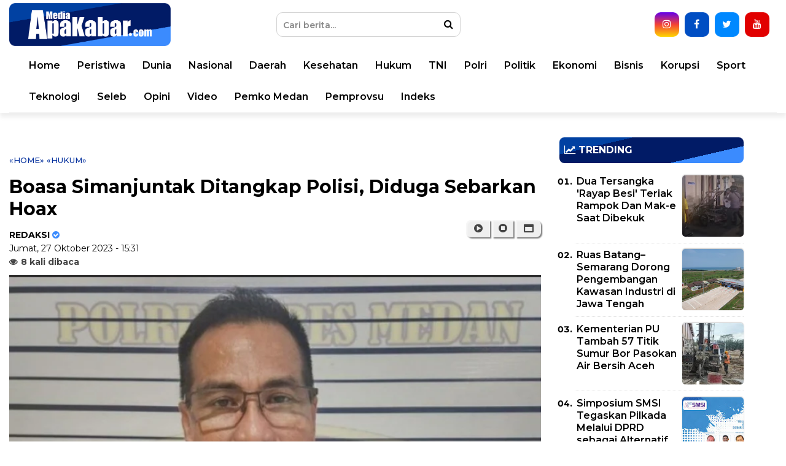

--- FILE ---
content_type: text/html; charset=UTF-8
request_url: https://www.mediaapakabar.com/2023/10/boasa-simanjuntak-ditangkap-polisi.html
body_size: 40490
content:
<!DOCTYPE html>
<html class='v2' dir='ltr' xmlns='http://www.w3.org/1999/xhtml' xmlns:b='http://www.google.com/2005/gml/b' xmlns:data='http://www.google.com/2005/gml/data' xmlns:expr='http://www.google.com/2005/gml/expr'>
<head>
<link href='https://www.blogger.com/static/v1/widgets/335934321-css_bundle_v2.css' rel='stylesheet' type='text/css'/>
<meta content='sJq6TMhXexFstdmenS2dgCERnhzY2U9V1v4ErzDlJ9Y' name='google-site-verification'/>
<!-- AUTO SEO -->
<meta content='text/html; charset=UTF-8' http-equiv='Content-Type'/>
<meta content='blogger' name='generator'/>
<link href='https://www.mediaapakabar.com/favicon.ico' rel='icon' type='image/x-icon'/>
<link href='https://www.mediaapakabar.com/2023/10/boasa-simanjuntak-ditangkap-polisi.html' rel='canonical'/>
<link rel="alternate" type="application/atom+xml" title="MediaApaKabar.com - Atom" href="https://www.mediaapakabar.com/feeds/posts/default" />
<link rel="alternate" type="application/rss+xml" title="MediaApaKabar.com - RSS" href="https://www.mediaapakabar.com/feeds/posts/default?alt=rss" />
<link rel="service.post" type="application/atom+xml" title="MediaApaKabar.com - Atom" href="https://www.blogger.com/feeds/5304066088410959030/posts/default" />

<link rel="alternate" type="application/atom+xml" title="MediaApaKabar.com - Atom" href="https://www.mediaapakabar.com/feeds/8649899318873805375/comments/default" />
<!--Can't find substitution for tag [blog.ieCssRetrofitLinks]-->
<link href='https://blogger.googleusercontent.com/img/b/R29vZ2xl/AVvXsEhmApM3hAkcmg6MpXndkRSgaMBw5nk_ZxvkQ2uvGlf7MJ3Sippw19tyfQr8spaghENwVi1uk7e3rj5Dn6aorOmrYmaFCDCQkHwqQIZqUhQr6UiNk2RzETzbGnRTV-Fgf3YxHKCXNkuTKaEyQWL1RH9kuxWjb5ixY36N9ZUac_nhpaYZbOzZYbBQ8mNm4P6I/s16000/20231027_114737_sebarkan_informasi_bohong_polrestabes_medan_tangkap_tokoh_penggerak_demo_save_babi_boasa_simanjuntak.jpeg' rel='image_src'/>
<meta content='https://www.mediaapakabar.com/2023/10/boasa-simanjuntak-ditangkap-polisi.html' property='og:url'/>
<meta content='Boasa Simanjuntak Ditangkap Polisi, Diduga Sebarkan Hoax' property='og:title'/>
<meta content='Portal berita yang mewartakan kejadian dan peristiwa terkini di Indonesia pada umumnya, dan kota Medan pada khususnya.' property='og:description'/>
<meta content='https://blogger.googleusercontent.com/img/b/R29vZ2xl/AVvXsEhmApM3hAkcmg6MpXndkRSgaMBw5nk_ZxvkQ2uvGlf7MJ3Sippw19tyfQr8spaghENwVi1uk7e3rj5Dn6aorOmrYmaFCDCQkHwqQIZqUhQr6UiNk2RzETzbGnRTV-Fgf3YxHKCXNkuTKaEyQWL1RH9kuxWjb5ixY36N9ZUac_nhpaYZbOzZYbBQ8mNm4P6I/w1200-h630-p-k-no-nu/20231027_114737_sebarkan_informasi_bohong_polrestabes_medan_tangkap_tokoh_penggerak_demo_save_babi_boasa_simanjuntak.jpeg' property='og:image'/>
<!-- MANUAL SEO -->
<meta content='article' property='og:type'/>
<meta content='MediaApaKabar.com' property='og:site_name'/>
<meta content='https://blogger.googleusercontent.com/img/b/R29vZ2xl/AVvXsEhmApM3hAkcmg6MpXndkRSgaMBw5nk_ZxvkQ2uvGlf7MJ3Sippw19tyfQr8spaghENwVi1uk7e3rj5Dn6aorOmrYmaFCDCQkHwqQIZqUhQr6UiNk2RzETzbGnRTV-Fgf3YxHKCXNkuTKaEyQWL1RH9kuxWjb5ixY36N9ZUac_nhpaYZbOzZYbBQ8mNm4P6I/s16000/20231027_114737_sebarkan_informasi_bohong_polrestabes_medan_tangkap_tokoh_penggerak_demo_save_babi_boasa_simanjuntak.jpeg' property='og:image:secure_url'/>
<meta content='1200' property='og:image:width'/>
<meta content='630' property='og:image:height'/>
<meta content='MediaApaKabar.com, Boasa Simanjuntak Ditangkap Polisi, Diduga Sebarkan Hoax, berita medan ' name='keywords'/>
<link href='https://www.mediaapakabar.com/favicon.ico' rel='shortcut icon' type='image/x-icon'/>
<link href='https://www.mediaapakabar.com/2023/10/boasa-simanjuntak-ditangkap-polisi.html' hreflang='x-default' rel='alternate'/>
<meta content='399873863709474' property='fb:pages'/>
<meta content='app_id' property='fb:app_id'/>
<meta content='fb_admins' property='fb:admins'/>
<meta content='#002487' name='apple-mobile-web-app-status-bar-style'/>
<meta content='#002487' name='theme-color'/>
<meta content='yes' name='mobile-web-app-capable'/>
<meta content='yes' name='apple-mobile-web-app-capable'/>
<!-- TITLE -->
<title>Boasa Simanjuntak Ditangkap Polisi, Diduga Sebarkan Hoax | MediaApaKabar.com</title>
<!-- <meta content='index, follow' name='robots'/> <meta content='index, follow' name='GOOGLEBOT'/> <meta content='index, follow' name='yahooBOT'/> <meta content='index, follow' name='yandexBOT'/> <meta content='global' name='distribution'/> <meta content='5 days' name='revisit'/> <meta content='5 days' name='revisit-after'/> <meta content='all' name='audience'/> <meta content='general' name='rating'/> -->
<meta content='width=device-width, initial-scale=1, maximum-scale=1' name='viewport'/>
<link href='https://maxcdn.bootstrapcdn.com/font-awesome/4.7.0/css/font-awesome.min.css' rel='stylesheet'/>
<link href='https://fonts.googleapis.com/css?family=Montserrat:300,400,500,600,700' rel='stylesheet'/>
<script async='async' src='https://www.googletagmanager.com/gtag/js?id=UA-125633408-1'></script>
<script>
  window.dataLayer = window.dataLayer || [];
  function gtag(){dataLayer.push(arguments);}
  gtag('js', new Date());
  gtag('config', 'UA-125633408-1');
</script>
<script async='async' crossorigin='anonymous' src='https://pagead2.googlesyndication.com/pagead/js/adsbygoogle.js?client=ca-pub-4134472501997646'></script>
<script>
/*! loadCSS. [c]2017 Filament Group, Inc. MIT License */
/* This file is meant as a standalone workflow for
- testing support for link[rel=preload]
- enabling async CSS loading in browsers that do not support rel=preload
- applying rel preload css once loaded, whether supported or not.
*/
(function( w ){
	"use strict";
	// rel=preload support test
	if( !w.loadCSS ){
		w.loadCSS = function(){};
	}
	// define on the loadCSS obj
	var rp = loadCSS.relpreload = {};
	// rel=preload feature support test
	// runs once and returns a function for compat purposes
	rp.support = (function(){
		var ret;
		try {
			ret = w.document.createElement( "link" ).relList.supports( "preload" );
		} catch (e) {
			ret = false;
		}
		return function(){
			return ret;
		};
	})();

	// if preload isn't supported, get an asynchronous load by using a non-matching media attribute
	// then change that media back to its intended value on load
	rp.bindMediaToggle = function( link ){
		// remember existing media attr for ultimate state, or default to 'all'
		var finalMedia = link.media || "all";

		function enableStylesheet(){
			link.media = finalMedia;
		}

		// bind load handlers to enable media
		if( link.addEventListener ){
			link.addEventListener( "load", enableStylesheet );
		} else if( link.attachEvent ){
			link.attachEvent( "onload", enableStylesheet );
		}

		// Set rel and non-applicable media type to start an async request
		// note: timeout allows this to happen async to let rendering continue in IE
		setTimeout(function(){
			link.rel = "stylesheet";
			link.media = "only x";
		});
		// also enable media after 3 seconds,
		// which will catch very old browsers (android 2.x, old firefox) that don't support onload on link
		setTimeout( enableStylesheet, 3000 );
	};

	// loop through link elements in DOM
	rp.poly = function(){
		// double check this to prevent external calls from running
		if( rp.support() ){
			return;
		}
		var links = w.document.getElementsByTagName( "link" );
		for( var i = 0; i < links.length; i++ ){
			var link = links[ i ];
			// qualify links to those with rel=preload and as=style attrs
			if( link.rel === "preload" && link.getAttribute( "as" ) === "style" && !link.getAttribute( "data-loadcss" ) ){
				// prevent rerunning on link
				link.setAttribute( "data-loadcss", true );
				// bind listeners to toggle media back
				rp.bindMediaToggle( link );
			}
		}
	};

	// if unsupported, run the polyfill
	if( !rp.support() ){
		// run once at least
		rp.poly();

		// rerun poly on an interval until onload
		var run = w.setInterval( rp.poly, 500 );
		if( w.addEventListener ){
			w.addEventListener( "load", function(){
				rp.poly();
				w.clearInterval( run );
			} );
		} else if( w.attachEvent ){
			w.attachEvent( "onload", function(){
				rp.poly();
				w.clearInterval( run );
			} );
		}
	}


	// commonjs
	if( typeof exports !== "undefined" ){
		exports.loadCSS = loadCSS;
	}
	else {
		w.loadCSS = loadCSS;
	}
}( typeof global !== "undefined" ? global : this ) );
</script>
<script>
//<![CDATA[
var xmlHttp = false;
function mcImgSlider(j){var K=function(a){return document.getElementById(a)},d="length",M=function(e){var a=e.childNodes,c=[];if(a)for(var b=0,f=a[d];b<f;b++)a[b].nodeType==1&&c.push(a[b]);return c},m="className",p="getAttribute",f="opacity",P=function(a,b){return a.getElementsByTagName(b)},hb=function(a){for(var c,e,b=a[d];b;c=parseInt(Math.random()*b),e=a[--b],a[b]=a[c],a[c]=e);return a},gb=function(a,c,b){if(a.addEventListener)a.addEventListener(c,b,false);else a.attachEvent&&a.attachEvent("on"+c,b)},jb=document,fb=function(c,a,b){return b?c.substring(a,b):c.substring(a)},c="style",R="display",z="visibility",g="width",v="height",O="top",J="background",t="marginLeft",F="appendChild",y="parentNode",D="nodeName",x=function(){this.d=[];this.b=null;this.c()};function Z(){var c=50,a=navigator.userAgent,b;if((b=a.indexOf("MSIE "))!=-1)c=parseInt(a.substring(b+5,a.indexOf(".",b)));if(a.indexOf("Safari")!=-1&&a.indexOf("Chrome")==-1)c=300;return c}var cb=Z()<9,E=function(a,b){if(a){a.o=b;if(cb)a[c].filter="alpha(opacity="+b*100+")";else a[c][f]=b}};x.a={f:function(a){return-Math.cos(a*Math.PI)/2+.5},g:function(a){return a},h:function(b,a){return Math.pow(b,a*2)},j:function(b,a){return 1-Math.pow(1-b,a*2)}};x.prototype={k:{c:j.transitionTime,a:function(){},b:x.a.f,d:1},c:function(){for(var b=["webkit","ms","o"],a=0;a<b[d]&&!window.requestAnimationFrame;++a){window.requestAnimationFrame=window[b[a]+"RequestAnimationFrame"];window.cancelAnimationFrame=window[b[a]+"CancelAnimationFrame"]||window[b[a]+"CancelRequestAnimationFrame"]}this.e=!!window.requestAnimationFrame},m:function(i,d,h,c){for(var b=[],j=h-d,k=h>d?1:-1,g=Math.ceil(60*c.c/1e3),a,e=1;e<=g;e++){a=d+c.b(e/g,c.d)*j;if(i!=f)a=Math.round(a);b.push(a)}b.index=0;return b},n:function(){this.b==null&&this.p()},p:function(){this.q();var a=this;this.b=this.e?window.requestAnimationFrame(function(){a.p()}):window.setInterval(function(){a.q()},15)},q:function(){var a=this.d[d];if(a){for(var c=0;c<a;c++)this.o(this.d[c]);while(a--){var b=this.d[a];if(b.d.index==b.d[d]){b.c();this.d.splice(a,1)}}}else{if(this.e&&window.cancelAnimationFrame)window.cancelAnimationFrame(this.b);else window.clearInterval(this.b);this.b=null}},o:function(a){if(a.d.index<a.d[d]){var e=a.b,b=a.d[a.d.index];if(a.b==f){if(cb){e="filter";b="alpha(opacity="+Math.round(b*100)+")"}}else b+="px";a.a[c][e]=b;a.d.index++}},r:function(e,b,d,f,a){a=this.s(this.k,a);var c=this.m(b,d,f,a);this.d.push({a:e,b:b,d:c,c:a.a});this.n()},s:function(c,b){b=b||{};var a,d={};for(a in c)d[a]=b[a]!==undefined?b[a]:c[a];return d}};var h=new x,b={a:0,e:"",d:0,c:0,b:0},a,e,s,w,L,G,N,k,n,Q,C,r,A,B,q,U,I,o,l=null,X=function(b){if(b=="series1")a.a=[6,8,15,2,5,14,13,3,7,4,14,1,13,15];else if(b=="series2")a.a=[1,2,3,4,5,6,7,8,9,10,11,12,13,14,15,16,17];else a.a=b.split(/\W+/);a.a.p=j.effectRandom?-1:a.a[d]==1?0:1},S=function(){a={b:j.pauseTime,c:j.transitionTime,f:j.slices,g:j.boxes,O0:j.license||"5432",h:j.hoverPause,i:j.autoAdvance,j:j.captionOpacity,k:j.captionEffect=="none"?0:j.captionEffect=="fade"?1:2,l:j.thumbnailsWrapperId,Ob:function(){typeof beforeSlideChange!=="undefined"&&beforeSlideChange(arguments)},Oa:function(){typeof afterSlideChange!=="undefined"&&afterSlideChange(arguments)}};if(e)a.m=Math.ceil(e.offsetHeight*a.g/e.offsetWidth);X(j.effect);a.n=function(){var b;if(a.a.p==-1)b=a.a[Math.floor(Math.random()*a.a[d])];else{b=a.a[a.a.p];a.a.p++;if(a.a.p>=a.a[d])a.a.p=0}if(b<1||b>17)b=15;return b}},lb=["$1$2$3","$1$2$3","$1$24","$1$23"],u=[];function db(){var g;if(a.l)g=K(a.l);if(g)for(var h=g.childNodes,f=0;f<h[d];f++)h[f][m]=="thumb"&&u.push(h[f]);var c=u[d];if(c){while(c--){u[c].on=0;u[c].i=c;u[c].onclick=function(){l.y(this.i)};u[c].onmouseover=function(){this.on=1;this[m]="thumb thumb-on";e.onmouseover()};u[c].onmouseout=function(){this.on=0;this[m]=this.i==b.a?"thumb thumb-on":"thumb";e.onmouseout()}}Y(0)}}function Y(b){var a=u[d];if(a)while(a--)u[a][m]=a!=b&&u[a].on==0?"thumb":"thumb thumb-on"}function eb(b){var a=[],c=b[d];while(c--)a.push(String.fromCharCode(b[c]));return a.join("")}var V=function(a,e,j,c,b,d,i){setTimeout(function(){if(e&&j==e-1){var i={};i.a=function(){l.o()};for(var k in a)i[k]=a[k]}else i=a;typeof b[g]!=="undefined"&&h.r(c,"width",b[g],d[g],a);typeof b[v]!=="undefined"&&h.r(c,"height",b[v],d[v],a);h.r(c,f,b[f],d[f],i)},i)},ab=function(a){e=a;this.b=0;this.c()},kb=[/(?:.*\.)?(\w)([\w\-])[^.]*(\w)\.[^.]+$/,/.*([\w\-])\.(\w)(\w)\.[^.]+$/,/^(?:.*\.)?(\w)(\w)\.[^.]+$/,/.*([\w\-])([\w\-])\.com\.[^.]+$/],H=function(b){var a=document.createElement("div");a[m]=b;return a};ab.prototype={c:function(){s=e.offsetWidth;w=e.offsetHeight;var i=M(e),j=i[d];if(i[j-1][m]=="navBulletsWrapper")return;var f;o=[];while(j--){f=i[j];if(f[D]=="BR")e.removeChild(f);else{f[c][R]="none";o.push(f);if(f[D]=="A"){if(f[m])f[m]="imgLink "+f[m];else f[m]="imgLink";var n=this.z(f),k=f[p]("href");if(n&&typeof McVideo!="undefined"&&k&&k.indexOf("http")!=-1){f.onclick=function(){return this[p]("autoPlayVideo")=="true"?false:l.d(this)};McVideo.register(f,this)}}if(f[D]!="IMG")P(f,"img")[0][c][R]="none"}}o.reverse();b.d=o.length;a.m=Math.ceil(w*a.g/s);if(o[b.a][D]=="IMG")b.e=o[b.a];else b.e=P(o[b.a],"img")[0];if(o[b.a][D]=="A")o[b.a][c][R]="block";e[c][J]='url("'+b.e[p]("src")+'") no-repeat';this.i();L=this.k();var g=this.v(),h=b.e[y];if(this.z(h)&&h[p]("autoPlayVideo")=="true")this.d(h);else if(a.i&&b.d>1)q=setTimeout(function(){g.y(g.n(1),0,1)},a.b+a.c);if(a.h){e.onmouseover=function(){if(b.b!=2){b.b=1;clearTimeout(q);q=null}};e.onmouseout=function(){if(b.b!=2){b.b=0;if(q==null&&!b.c&&a.i)q=setTimeout(function(){g.y(g.n(b.a+1),0,1)},a.b/2)}}}if(Z()==300)e[c]["-webkit-transform"]="translate3d(0,0,0)"},d:function(c){var a=McVideo.play(c,s,w);if(a)b.b=2;return!this.b},f:function(){I=H("navBulletsWrapper");for(var f=[],a=0;a<b.d;a++)f.push("<div rel='"+a+"'></div>");I.innerHTML=f.join("");for(var c=M(I),a=0;a<c[d];a++){if(a==b.a)c[a][m]="active";c[a].onclick=function(){l.y(parseInt(this[p]("rel")))}}e[F](I)},g:function(){var d=M(I),a=b.d;while(a--){if(a==b.a)d[a][m]="active";else d[a][m]="";if(o[a][D]=="A")o[a][c][R]=a==b.a?"block":"none"}},h:function(a,e){var c=function(b){var a=b.charCodeAt(0).toString();return a.substring(a[d]-1)},b=e.replace(kb[a-2],lb[a-2]).split("");return"b"+a+b[1]+c(b[0])+c(b[2])},i:function(){G=H("mc-caption");N=H("mc-caption");k=H("mc-caption-bg");E(k,0);k[F](N);n=H("mc-caption-bg2");n[F](G);E(n,0);n[c][z]=k[c][z]=N[c][z]="hidden";e[F](k);e[F](n);Q=[k.offsetLeft,k.offsetTop,G.offsetWidth];G[c][g]=N[c][g]=G.offsetWidth+"px";this.j()},j:function(){if(a.k==2){C=A={opacity:0,width:0,marginLeft:Math.round(Q[2]/2)};r={opacity:1,width:Q[2],marginLeft:0};B={opacity:a.j,width:Q[2],marginLeft:0}}else if(a.k==1){C=A={opacity:0};r={opacity:1};B={opacity:a.j}}},k:function(){var a=b.e[p]("alt");if(a&&a.substr(0,1)=="#"){var c=K(a.substring(1));a=c?c.innerHTML:""}this.l();return a},l:function(){var e=1;if(G.innerHTML[d]>1)if(!a.k)k[c][z]=n[c][z]="hidden";else{e=0;var b={c:a.c*.3,b:a.k==1?x.a.f:x.a.h,d:a.k==1?0:2},i=b;i.a=function(){k[c][z]=n[c][z]="hidden";l.m()};if(typeof r[t]!=="undefined"){h.r(n,"width",r[g],C[g],b);h.r(k,"width",B[g],A[g],b);h.r(n,"marginLeft",r[t],C[t],b);h.r(k,"marginLeft",B[t],A[t],b)}if(typeof r[f]!=="undefined"){h.r(n,f,r[f],C[f],b);h.r(k,f,B[f],A[f],i)}}e&&setTimeout(function(){l.m()},a.c*.3)},m:function(){N.innerHTML=G.innerHTML=L;if(L){k[c][z]=n[c][z]="visible";if(a.k){var d=a.c*a.k;if(d>1e3)d=1e3;var b={c:d,b:a.k==1?x.a.g:x.a.j,d:a.k==1?0:2};if(typeof r[t]!=="undefined"){h.r(n,"width",C[g],r[g],b);h.r(k,"width",A[g],B[g],b);h.r(n,"marginLeft",C[t],r[t],b);h.r(k,"marginLeft",A[t],B[t],b)}if(typeof r[f]!=="undefined"){h.r(n,f,C[f],r[f],b);h.r(k,f,A[f],B[f],b)}}else{E(n,1);E(k,a.j)}}},a:function(a){return a.replace(/(?:.*\.)?(\w)([\w\-])?[^.]*(\w)\.[^.]*$/,"localhost")},o:function(){b.c=0;clearTimeout(q);q=null;e[c][J]='url("'+b.e[p]("src")+'") no-repeat';var f=this,d=b.e[y];if(this.z(d)&&d[p]("autoPlayVideo")=="true")this.d(d);else if(!b.b&&a.i)q=setTimeout(function(){f.y(f.n(b.a+1),0,1)},a.b);a.Oa.call(this,b.a,b.e)},p:function(h){b.c=1;if(o[b.a][D]=="IMG")b.e=o[b.a];else b.e=P(o[b.a],"img")[0];this.g();clearTimeout(U);L=this.k();var g=P(e,"div");i=g[d];while(i--)if(g[i][m]=="mcSlc"||g[i][m]=="mcBox"){var j=e.removeChild(g[i]);delete j}var c=h?h:a.n();a.Ob.apply(this,[b.a,b.e,L,c]);Y(b.a);var f=c<14?this.w(c):this.x();if(c<9||c==15){if(c%2)f=f.reverse()}else if(c<14)f=f[0];if(c<9)this.q(f,c);else if(c<13)this.r(f,c);else if(c==13)this.s(f);else if(c<16)this.t(f,c);else this.u(f,c)},q:function(b,e){for(var h=0,i=e<7?{height:0,opacity:-.4}:{width:0,opacity:0},k={height:w,opacity:1},a=0,j=b[d];a<j;a++){if(e<3)b[a][c].bottom="0";else if(e<5)b[a][c][O]="0";else if(e<7){b[a][c][a%2?"bottom":"top"]="0";i[f]=-.2}else{k={width:b[a].offsetWidth,opacity:1};b[a][c][g]=b[a][c][O]="0";b[a][c][v]=w+"px"}V({},j,a,b[a],i,k,h);h+=50}},r:function(d,b){d[c][g]=b<11?"0px":s+"px";d[c][v]=b<11?w+"px":"0px";E(d,1);if(b<11)d[c][O]="0";if(b==9){d[c].left="auto";d[c].right="0px"}else if(b>10)d[c][b==11?"bottom":"top"]="0";if(b<11)var e=0,f=s;else{e=0;f=w}var i={b:x.a.j,c:a.c*1.6,a:function(){l.o()}};h.r(d,b<11?"width":"height",e,f,i)},s:function(b){b[c][O]="0";b[c][g]=s+"px";b[c][v]=w+"px";var d={c:a.c*1.6,a:function(){l.o()}};h.r(b,f,0,1,d)},t:function(b){var s=a.g*a.m,p=0,n=0,j=0,h=0,f=[];f[0]=[];for(var e=0,o=b[d];e<o;e++){b[e][c][g]=b[e][c][v]="0px";f[j][h]=b[e];h++;if(h==a.g){j++;h=0;f[j]=[]}}for(var q={c:a.c/1.3},k=0,o=a.g*2;k<o;k++){for(var i=k,l=0;l<a.m;l++){if(i>=0&&i<a.g){var m=f[l][i];V(q,b[d],p,m,{width:0,height:0,opacity:0},{width:m.w,height:m.h,opacity:1},n);p++}i--}n+=100}},u:function(a,j){a=hb(a);for(var f=0,b=0,k=a[d];b<k;b++){var e=a[b];if(j==16){a[b][c][g]=a[b][c][v]="0px";var h={width:0,height:0,opacity:0},i={width:e.w,height:e.h,opacity:1}}else{h={opacity:0};i={opacity:1}}V({},a[d],b,e,h,i,f);f+=20}},v:function(){return(new Function("a","b","c","d","e","f","g","h","this.f();var l=e(g(b([110,105,97,109,111,100])));if(l==''||l.length>3||a[b([48,79])]==f((+a[b([48,79])].substring(1,2)),g(b([110,105,97,109,111,100])))){d();this.b=1;}else{a[b([97,79])]=a[b([98,79])]=function(){};var k=c[0];if (k.getAttribute(b([102,101,114,104])))var x=k.getAttribute(b([102,101,114,104]));if(x&&x.length>20)var y=h(x,17,19)=='ol';};return this;")).apply(this,[a,eb,o,db,this.a,this.h,function(a){return jb[a]},fb])},w:function(i){for(var k=[],j=i>8?s:Math.round(s/a.f),l=i>8?1:a.f,h=0;h<l;h++){var f=H("mcSlc");f[c].left=j*h+"px";f[c][g]=(h==a.f-1?s-j*h:j)+"px";f[c][v]="0px";f[c][J]='url("'+b.e[p]("src")+'") no-repeat -'+h*j+"px 0%";if(i==10)f[c][J]='url("'+b.e[p]("src")+'") no-repeat right top';else if(i==12)f[c][J]='url("'+b.e[p]("src")+'") no-repeat left bottom';f[c].zIndex=1;f[c].position="absolute";E(f,0);e[F](f);k[k[d]]=f}return k},x:function(){for(var k=[],j=Math.round(s/a.g),i=Math.round(w/a.m),h=0;h<a.m;h++)for(var f=0;f<a.g;f++){var d=H("mcBox");d[c].left=j*f+"px";d[c][O]=i*h+"px";d.w=f==a.g-1?s-j*f:j;d.h=h==a.m-1?w-i*h:i;d[c][g]=d.w+"px";d[c][v]=d.h+"px";d[c][J]='url("'+b.e[p]("src")+'") no-repeat -'+f*j+"px -"+h*i+"px";d[c].zIndex=1;d[c].position="absolute";E(d,0);e[F](d);k.push(d)}return k},y:function(d,g,f){if(b.c&&!g||d==b.a)return 0;if(b.b==2){b.b=0;var c=K("mcVideo");if(c){c.src="";var e=c[y][y].removeChild(c[y]);delete e}}clearTimeout(q);q=null;var a=b.a;b.a=this.n(d);if(f||!j.m)a=0;else a=a>b.a?"10":"9";this.p(a)},n:function(a){if(a>=b.d)a=0;else if(a<0)a=b.d-1;return a},To:function(a){this.y(this.n(b.a+a))},z:function(a){return a[m].indexOf(" video")>-1}};var T=function(){var a=K(j.sliderId);if(a&&P(a,"img")[d]&&a.offsetHeight)l=new ab(a);else setTimeout(T,900)};S();gb(window,"load",T);var ib=function(){if(e){h.d=[];clearTimeout(q);clearTimeout(U);q=U=null;var c=M(e),g=c[d];while(g--)if(c[g][D]=="DIV"){var j=c[g][y].removeChild(c[g]);delete j}var f=K("mcVideo");if(f){f.src="";var i=f[y][y].removeChild(f[y]);delete i}b={a:0,e:"",d:0,c:0,b:0}}S();T();if(!l.b)a.i=l.b},bb=0,W=function(c){if(++bb<20)if(!l||typeof tooltip=="undefined")setTimeout(function(){W(c)},300);else for(var b=M(I),a=0;a<b[d];a++)b[a].onmouseover=function(){tooltip.pop(this,c(parseInt(this[p]("rel"))))}};return{displaySlide:function(c,b,a){l.y(c,b,a)},next:function(){l.To(1)},previous:function(){l.To(-1)},getAuto:function(){return a.i},thumbnailPreview:function(a){bb=0;W(a)},switchAuto:function(){if(a.i=!a.i)l.To(1);else clearTimeout(q)},setEffect:function(a){X(a)},changeOptions:function(a){for(var b in a)j[b]=a[b];S()},reload:ib,getElement:function(){return K(j.sliderId)}}}
//]]>
</script>
<!-- NO REDIRECTION m=1 -->
<script> //<![CDATA[
    let varToBeCleaned;
if ((varToBeCleaned = window.location.toString()).indexOf('%3D', '%3D') > 0) {
    let clean_varToBeCleaned = varToBeCleaned.substring(0, varToBeCleaned.indexOf('%3D'));
    window.history.replaceState({}, document.title, clean_varToBeCleaned)
}
if ((varToBeCleaned = window.location.toString()).indexOf('%3D%3D', '%3D%3D') > 0) {
    clean_varToBeCleaned = varToBeCleaned.substring(0, varToBeCleaned.indexOf('%3D%3D'));
    window.history.replaceState({}, document.title, clean_varToBeCleaned)
}
if ((varToBeCleaned = window.location.toString()).indexOf('&m=1', '&m=1') > 0) {
    clean_varToBeCleaned = varToBeCleaned.substring(0, varToBeCleaned.indexOf('&m=1'));
    window.history.replaceState({}, document.title, clean_varToBeCleaned)
}
if ((varToBeCleaned = window.location.toString()).indexOf('?m=1', '?m=1') > 0) {
    clean_varToBeCleaned = varToBeCleaned.substring(0, varToBeCleaned.indexOf('?m=1'));
    window.history.replaceState({}, document.title, clean_varToBeCleaned)
}
if ((varToBeCleaned = window.location.toString()).indexOf('&m=0', '&m=0') > 0) {
    clean_varToBeCleaned = varToBeCleaned.substring(0, varToBeCleaned.indexOf('&m=0'));
    window.history.replaceState({}, document.title, clean_varToBeCleaned)
}
if ((varToBeCleaned = window.location.toString()).indexOf('?m=0', '?m=0') > 0) {
    clean_varToBeCleaned = varToBeCleaned.substring(0, varToBeCleaned.indexOf('?m=0'));
    window.history.replaceState({}, document.title, clean_varToBeCleaned)
}
//]]></script>
<style id='page-skin-1' type='text/css'><!--
html {font-size:100%;line-height:1.15;-webkit-text-size-adjust:100%}
body {font-family:Montserrat,sans-serif;font-size:1rem;font-weight:400;line-height: 1.5;color:#000;margin:0}
*,*:before,*:after {-moz-box-sizing:border-box;box-sizing:border-box;}
main {display:block}
h1 {font-size:2em;margin:0.67em 0}
hr {box-sizing:content-box;height:0;overflow:visible}
pre {font-family:monospace, monospace;font-size:1em}
a {color:#000;background-color:transparent}
a:link, a:visited {color:#000;text-decoration:none}
a:hover {color:#747474;color:#04309d;text-decoration:none}
a img {border-width:0}
img {max-width:100%;width:auto;height:auto;border-style:none}
abbr[title] {border-bottom:none;text-decoration:underline;text-decoration:underline dotted}
b,strong {font-weight:bolder}
code,kbd,samp {font-family:monospace, monospace;font-size:1em}
small {font-size:80%}
sub,sup {font-size:75%;line-height:0;position:relative;vertical-align:baseline}
sub {bottom:-0.25em}
sup {top:-0.5em}
button,input,optgroup,select,textarea {font-family:inherit;font-size:100%;line-height:1.15;margin:0}
button,input {overflow:visible}
button,select {text-transform:none;cursor:pointer;}
[type="button"],[type="reset"],[type="submit"],button {-webkit-appearance:button}
[type="button"]::-moz-focus-inner,[type="reset"]::-moz-focus-inner,[type="submit"]::-moz-focus-inner,button::-moz-focus-inner border-style:none;padding:0}
[type="button"]:-moz-focusring,[type="reset"]:-moz-focusring,[type="submit"]:-moz-focusring,button:-moz-focusring {outline:1px dotted ButtonText}
fieldset {padding:0.35em 0.75em 0.625em}
legend {box-sizing:border-box;color:inherit;display:table;max-width:100%;padding:0;white-space:normal}
progress {vertical-align:baseline}
textarea {overflow:auto}
[type="checkbox"],[type="radio"] {box-sizing:border-box;padding:0}
[type="number"]::-webkit-inner-spin-button,[type="number"]::-webkit-outer-spin-button {height:auto}
[type="search"] {-webkit-appearance:textfield;outline-offset:-2px}
[type="search"]::-webkit-search-decoration {-webkit-appearance:none}
::-webkit-file-upload-button {-webkit-appearance:button;font:inherit}
details {display:block}
summary {display:list-item}
template {display:none}[hidden]{display:none}
object,embed {max-width:100%}
.quickedit{display:none}
.clear{clear:both}
#outer-wrapper {background-color:#fff;margin:0 auto;padding:0}
#outer-wrapper .isinya {width:100%;max-width:1090px;margin:0 auto}
/* HEADER */
header {position:relative;width:100%;border:0;border-bottom-color:#9B9B9B;box-shadow:0 7px 7px rgba(0,0,0,0.07);background:#fff;}
.header-wrapper {width:100%;margin:0px auto;overflow:hidden;background:#fff}
.header-topleft {width:33%;float:left;position:relative}
.header-topright {width:66%;float:right;position:relative}
.header-bottom {transition:all 0.5s ease;}
.fixed-nav {position:fixed !important;z-index:2000;width:100%;}
#header img {height:70px;margin:0 auto;margin-top:5px;text-align:center;}
/*
#header1 .widget,#header3 .widget{float:right;margin:0px 0;padding:0}
.header .widget{margin:0;padding:0}
#header-inner {float:left;background-position:center;margin-left:auto;margin-right:auto}
#header h1,#header p{line-height:1.4em;text-transform:uppercase;font-size:150%;font-weight:500;margin:0 auto;padding:0}
#header a{color:#555;text-decoration:none}
#header a:hover{color:#555}
#header .description{max-width:100%;text-transform:none;letter-spacing:.01em;line-height:1.4em;font-size:12px;color:#666;margin:0 auto;padding:0}
*/
/* SEARCH BOX */
#search-box {position:relative;width:300px;margin-top:20px;margin-right:330px;margin-bottom:10px;}
#search-form {height:40px;border:1px solid #d4d4d4;border-radius:10px;background-color:#ffff;overflow: hidden;}
#search-text {font-size:14px;font-weight:600;color:#000;}
#search-button {position:absolute;top:0;right:0;height:40px;width:40px;color:#000;border:0;background-color:transparent;cursor:pointer;transition:all 0.5s ease-in;}
#search-box input {width:100%;height:40px;border:0;padding:0 10px;padding-right:40px;color:#000;outline:none;background:none;transition:all 0.5s ease-in;}
#search-box input:focus, #search-text:focus {color:#fff !important;background-color:#04309d !important;}
#search-box input::placeholder {color:#888;}
#search-box input:focus + button {color:#fff;}
#search-box input:focus::placeholder {color:#ccc;}
.control-search-box {display:none;position:fixed;top:0;right:0;z-index:100001;width:43px;height:60px;border:0;padding:0;background:none;font-size:20px;color:#747474;}
.sosmedtop {margin:0;padding:0;position:absolute;top:0;right:10px }
.sosmedtop ul {list-style:none;margin:0;padding:0}
.sosmedtop ul li {display:inline-block;margin:0 2.5px;padding:0}
.sosmedtop ul li a {display:inline-block;width:40px;height:40px;text-align:center;line-height:40px;color:white;border-radius:10px;background:white}
.sosmedtop ul li:hover a {transform:scale(1.05)}
.sosmedtop ul li:nth-child(1) a {background:#6200ea;background:linear-gradient(to bottom, #6200ea 0%,#f44336 50%,#ffd600 100%);filter:progid:DXImageTransform.Microsoft.gradient( startColorstr=&#39;#6200ea&#39;, endColorstr=&#39;#ffd600&#39;,GradientType=0 );}
.sosmedtop ul li:nth-child(2) a {background:#004EC3}
.sosmedtop ul li:nth-child(3) a {background:#0088FF}
.sosmedtop ul li:nth-child(4) a {background:#e10000}
.nav iframe {height:0;visibility:hidden;display:none;}
.nav {position:fixed;top:0px;left:0;/*width:100%;*/z-index:10000;background-color:#fff;background:none;}
.nav-container {
position:fixed;top:70px;left:0;z-index:999999999999;overflow-y:auto;visibility:hidden;width:100%;height:100%;height:calc(100% - 72px);margin:0;padding:0;
-webkit-transition:all 0.25s cubic-bezier(0.645, 0.045, 0.355, 1) 0s;transition:all 0.25s cubic-bezier(0.645, 0.045, 0.355, 1) 0s;-webkit-transform:translateX(-100%);-ms-transform:translateX(-100%);transform:translateX(-100%);background-color:#fff;-webkit-overflow-scrolling:touch;
}
.nav-container.is-visible {visibility:visible;-webkit-transform:translateX(0);-ms-transform:translateX(0);transform:translateX(0);}
.nav-toggle {line-height:1;display:inline-block;padding:20px 10px 22px;border:0;background-color:#fff;}
.nav-toggle .icon-menu {position:relative;display:inline-block;width:23px;height:18px;vertical-align:middle;fill:none;}
.icon-menu .line {position:absolute;left:0;display:block;width:100%;height:2px;
-webkit-transition:all 0.25s cubic-bezier(0.645, 0.045, 0.355, 1.000);transition:all 0.25s cubic-bezier(0.645, 0.045, 0.355, 1.000);
-webkit-transition-timing-function:cubic-bezier(0.645, 0.045, 0.355, 1.000);transition-timing-function:cubic-bezier(0.645, 0.045, 0.355, 1.000);
background-color:#747474;}
.icon-menu .line-1 {top:0;}
.is-active .icon-menu .line-1 {-webkit-transform:translateY(8px) translateX(0) rotate(45deg);-ms-transform:translateY(8px) translateX(0) rotate(45deg);transform:translateY(8px) translateX(0) rotate(45deg);}
.icon-menu .line-2 {top:60%;margin-top:-3px;}
.is-active .icon-menu .line-2 {opacity:0;}
.icon-menu .line-3 {bottom:0;}
.is-active .icon-menu .line-3 {-webkit-transform:translateY(-8px) translateX(0) rotate(-45deg);-ms-transform:translateY(-8px) translateX(0) rotate(-45deg);transform:translateY(-8px) translateX(0) rotate(-45deg);}
.nav-menu {list-style:none;margin:0;border-bottom:0px solid#e8e8e8;padding:0 0 1.5em 1.25em;background-color:#fff;-webkit-user-select:none;-moz-user-select:none;-ms-user-select:none;user-select:none;}
.nav-menu .menu-item {border-top:0px solid #bbb;}
.nav-menu &gt; .menu-item:last-child {border-bottom:0px solid #bbb;}
.nav-menu &gt; .menu-item:hover,
.nav-menu &gt; .menu-item.is-active {background-color:#fff;}
.nav-menu .menu-link {display:block;text-decoration:none;color:#000;font-weight:600;padding:12px 12px;}
.nav-menu a:hover {color:#fff;border-radius:5px;background:#04309d}
.has-dropdown {position:relative;cursor:pointer;}
.has-dropdown &gt; .menu-link {display:inline-block;}
.has-dropdown:after {font-size:32px;position:absolute;top:0;right:1rem;bottom:0;content:&quot;+&quot;;color:#fff;}
.has-dropdown.is-active:after {content:&quot;\2013&quot;;}
.nav-dropdown {display:none;background-color:#fff;}
.has-dropdown.is-active &gt; .nav-dropdown {display:block;}
.nav-dropdown .nav-dropdown {background-color:#aaa;}
.nav-dropdown .menu-item {border-color:#a0a0a0;}
.nav-dropdown .nav-dropdown .menu-item {background-color:#003869;border-color:#909090;}
.area-style-widget{width:100%;float:left;overflow:hidden;word-wrap:break-word;margin-top:20px;}
.bg-fixed {display:none;width:100%;height:300px;background:url(https://blogger.googleusercontent.com/img/b/R29vZ2xl/AVvXsEiKfCy3lKpU0BIIn67x-yuHY6RALScwN30Efxk0fHwhDy9rFrt1UbsoArsta43oJ7jUIgccrSRTG4n9-mAWKhWSfQdP4fahmGFke5Sc5ShzJ8kbGm15sJ4wWZKsPUnOgSvi7cnHi4Yq5EU/s1163/yang+terbaru+6+kcl.jpg);background-repeat:no-repeat;background-attachment:fixed;background-size:contain;}
/* FOOTER */
#footer-wrapper {float:left;width:100%;border-top:4px solid #21409A;padding-top:20px;background:#f0f0f0;color:#ddd;word-wrap:break-word;}
#footer-wrapper h2 {color:#000;font-weight:400;font-size:15px;margin-top:0px}
.footer-left {float:right;margin:5px}
.footer-right {float:left;margin:5px}
#footer-wrapper a {color:#000; font-weight:700; font-size:16px; margin-top:0px}
#footer-wrapper a:hover {color:#464646}
.footer-credit {overflow:hidden;padding:10px;background-color:#a30000;margin-top:10px}
.tigakolom-footer{width:33.33%;float:left;position:relative}
.tigakolom-footer .tigakolomfooter{margin:0 20px 20px;position:relative;z-index:0}
.footer h2{color:#fff;font-size:18px;font-weight:400;margin-bottom:5px}
.scroll-to-top{background:#363636;background:rgba(100,100,100,0.4);color:#FFF;bottom:4%;cursor:pointer;display:none;position:fixed;right:20px;z-index:999;font-size:16px;text-align:center;line-height:40px;width:40px;border-radius:40px;-webkit-transition:background-color .3s linear;-moz-transition:background-color .3s linear;-o-transition:background-color .3s linear;transition:background-color .3s linear}
.scroll-to-top:hover{background:#04309d;opacity:.8}
/*  */
.block-main-wrapper {width:70%;float:left;word-wrap:break-word;overflow:hidden;padding-top:20px; }
h1.post-title {margin:0;border-bottom:0px solid #ddd;padding:0;font-size:30px;color:#000;font-weight:700;line-height:1.2em;}
.post-body {font-family:Arial !important;font-size:16px !important;line-height:25px;font-weight:normal;margin-top:10px;border-top:1px solid#e8e8e8;border-bottom:0px solid#e8e8e8;padding:0;padding-bottom:10px}
.post-body a:link, .post-body a:visited {color:#747474;font-weight:bold }
.post-body a:hover {color:#3b8bfe }
.post-body .separator {overflow:hidden;margin-bottom:10px; }
.post-body .separator img {float:left;width:100%;height:auto;margin:0;vertical-align:middle }
.post-body iframe {width:100%;height:400px}
.post-header {font-size:14px;}
a.list_cat {color:#04309d;font-size:11px;text-transform:uppercase;font-weight:700;padding-right:5px;}
a.list_cat ~ .list_cat {display:none}
a.list_cat + span {font-size:11px;}
.author {font-weight:700;}
.fiturbantuan {float:right;width:35%;text-align:right;}
.fiturbantuan button {color:#444;font-size:16px;font-weight:600;margin:0;border:0;border-radius:0;padding:5px 10px;box-shadow:inset 2px 2px 2px 0 rgba(255,255,255,0.5), 2px 2px 2px 0 rgba(0,0,0,0.5);transition:all 0.5s ease;}
.fiturbantuan button:first-of-type {border-radius:8px 0 0 8px;padding:5px 12.5px;}
.fiturbantuan button:last-of-type {border-radius:0 8px 8px 0;padding:5px 12.5px;}
.fiturbantuan button:hover {color:#3b8bfe;box-shadow:inset 4px 4px 4px 0 rgba(255,255,255,0.5), 0.5px 0.5px 0.5px 0 rgba(0,0,0,0.5);}
.bagikan {position:relative;top:0;float:right;width:50%;}
.bagikan a{font-size:18px;line-height:35px;list-style:none;display:inline-block;text-align:center;height:35px;width:35px;margin-right:5px;margin-bottom:5px;border-radius:50%}
.bagikan a.facebook{background-color:#4265b9}
.bagikan a.twitter{background-color:#55ACEE}
.bagikan a.googleplus{background-color:#d62408}
.bagikan a.pinterest{background-color:#c31e26}
.bagikan a.whatsapp{background-color:#25d266}
.bagikan a.telegram{background-color:#508BA9}
#Image1 img{text-align:center;width:100%;height:auto;border-radius:5px}
#Image2 img{text-align:center;width:100%;height:auto;border-radius:5px}
#Image3 img{text-align:center;width:100%;height:auto;}
#Image4 img{text-align:center;width:100%;height:auto;}
#Image5 img{text-align:center;width:100%;height:auto;}
#Image6 img{text-align:center;width:100%;height:auto;}
#Image7 img{text-align:center;width:100%;height:auto;}
#Image8 img{text-align:center;width:100%;height:auto;}
#Image9 img{text-align:center;width:100%;height:auto;}
#Image10 img{text-align:center;width:100%;height:auto;}
#Image12 img{text-align:center;width:100%;height:auto;}
#Image13 img{text-align:center;width:100%;height:auto;}
#blog-pager{clear:both;margin:0;padding:10px;text-align:center; }
#blog-pager-older-link,#blog-pager-newer-link{float:none;margin:0;padding:0}
#blog-pager-older-link a,#blog-pager-newer-link a{display:inline-block;padding:10px 25px 12px;text-align:center;cursor:pointer;vertical-align:top;color:#747474;line-height:1.25;background:#fff;border:1px solid#dcdcdc; border-radius:50px; font-size:14px;margin-bottom:20px; font-weight:700;}
#blog-pager-older-link:hover a,#blog-pager-newer-link:hover a,.btn:hover{background:#747474; color:#fff}
.feed-links{clear:both;line-height:2.5em}
/* */
#sidebar1-wrapper {display:block;width:30%;float:left}
#sidebar-wrapper {width:30%;float:right;word-wrap:break-word;overflow:hidden;padding-top:20px}
/*#sidebar-wrapper .sapoandi {padding:0;}*/
#Sidebar_Kanan{width:300px;}
#Sidebar_Kiri{width:200px;}
.sidebar {color:#000;line-height:1.3em;border-top:none;font-size:14px}
.sidebar a:link,.sidebar a:visited,.sidebar4 a:link,.sidebar4 a:visited,.sidebar2 a:link,.sidebar2 a:visited{font-size:16px;color:#000;font-weight:600;}
.sidebar li{line-height:1.4em;margin:0;padding:5px 0 4px;border-bottom:1px dotted #ddd}
.sidebar li a:hover{text-decoration:none;color:#04309d}
.sidebar ul{list-style:none;margin:0;padding:5px 0}
.sidebar li,.block-sapowidget4 li{line-height:1.3em;margin:0;padding:10px 0}
.sidebar .widget{margin-bottom:15px;padding:0}
.sidebar .widget-content{margin:0 auto;padding:0}
.sidebar1 {color:#000;line-height:1.3em;border-top:none;font-size:14px}
.sidebar1 .widget{margin-bottom:15px;padding:0}
.sidebar1 .widget-content{margin:0 auto;padding:0}
.sidebar1 a:link,.sidebar1 a:visited{font-size:17px;color:#000;font-weight:700}
.sidebar1 li {line-height:1.4em;margin:0;padding:5px 0 4px;border-bottom:1px dotted #ddd}
.sidebar1 li a:hover{text-decoration:none;color:#04309d}
.sidebar1 ul {list-style:none;margin:0;padding:5px 0}
.sidebar1 .widget,.sidebar2 .widget{margin:0 0 20x;padding:0}
.sidebar2 .widget{margin:0 0 20x;padding:0 0 20px;margin-top:5px}
.sidebar2 ul{list-style:none;padding:0;margin:0}
.sidebar2 li{list-style:none;line-height:1.3em!important;margin:0;padding:10px 0!important;border-bottom:solid 1px rgba(128,128,128,0.25)}
.sidebar2 li a:hover{text-decoration:none;color:#04309d}
/*
.sidebar .widget >h2,.sidebar1 .widget >h2,.sidebar2 .widget >h2,.related-postbwrap h4,#comments-fb,#related-posts h2{
margin:0 0 -1px; padding:0px 0 0px; color:#04309d; font-size:initial; display:inline-block; border-bottom:0px solid#747474; text-transform:uppercase  }
.sidebar2 .widget >h2 {display:block;margin-bottom:15px!important}
.sidebar .widget >h2,.sidebar2 .widget >h2{margin-top:0}
.sidebar .widget >h2 a,.sidebar2 .widget >h2 a{text-decoration:none;color:#747474}
.sidebar .widget >h2 span,.sidebar1 .widget >h2 span,.sidebar2 .widget >h2 span,.related-postbwrap h4 span,#comments-fb span,#related-posts h2 span{background-color:#FFF;padding:0px 0px}
.sidebar2 h2.title, .arearubrik h2 {font-size:initial;text-align:left;margin-bottom:10px;border-radius:8px;padding:10px 8px;color:#fff !important;background-color:#04309d;background-image:linear-gradient(100deg,rgb(4,48,157) 50%, rgb(5,5,5) 100%)}
.arearubrik h2{font-size:18px;color:#04309d;margin:0 0 -1px; padding:0px 0 10px; font-size:initial; display:inline-block; border-bottom:0px solid#747474; text-transform:uppercase}
*/
h2.title {font-size:initial;text-align:left;text-transform:uppercase;margin-bottom:10px;border-radius:8px;padding:10px 8px;color:#fff !important;background-color:#04309d;background-image:linear-gradient(100deg,rgb(4,48,157) 50%, rgb(5,5,5) 100%);
asdbackground-image:linear-gradient(167deg, rgba(1,65,162,1) 0%, rgba(1,65,162,1) 25%, rgba(1,27,102,1) 25%, rgba(1,27,102,1) 50%, rgba(1,27,102,1) 75%, rgba(59,139,254,1) 75%, rgba(59,139,254,1) 100%);}
h2.title {animation:forwards 1.5s h2title ease-in-out;}
@keyframes h2title {
from { background-image:linear-gradient(167deg, rgba(1,65,162,1) 0%, rgba(1,65,162,1) 5%, rgba(1,27,102,1) 5%, rgba(1,27,102,1) 50%, rgba(1,27,102,1) 90%, rgba(59,139,254,1) 90%, rgba(59,139,254,1) 100%); }
to { background-image:linear-gradient(167deg, rgba(1,65,162,1) 0%, rgba(1,65,162,1) 25%, rgba(1,27,102,1) 25%, rgba(1,27,102,1) 50%, rgba(1,27,102,1) 75%, rgba(59,139,254,1) 75%, rgba(59,139,254,1) 100%); }
}
.redaksional{color:#000;font-weight:bold;margin:0;padding:0;overflow:hidden}
.redaksional ul{margin:0;margin-bottom:6px;padding:0}
.redaksional ul li{display:block}
.redaksional ul li a{display:block;color:#04309d;border:solid 1px #04309d;border-radius:5px;padding:5px;box-shadow:1px 1px 1px #747474;line-height:1.3em;text-decoration:none}
.redaksional ul li:hover a{color:#747474;border-color:#747474}
.redaksional ul li:hover a{transition:all 1s ease;transform:rotateX(360deg)}
.social-icons{position:relative;}
.social-icons a{font-size:20px;line-height:40px;list-style:none;display:inline-block;text-align:center;height:40px;width:40px;margin-right:5px;margin-bottom:0px;border-radius:100%;border:0px solid#fff;-webkit-transition:background-color .5s;-moz-transition:background-color .5s;-o-transition:background-color .5s;transition:background-color .5s}
#footer-wrapper .social-icons a{margin-right:5px;color:#fff}
.social-icons a.facebook{background-color:#4265b9!important}
.social-icons a.twitter{background-color:#55ACEE!important}
.social-icons a.dribbble{background-color:#ea4c89!important}
.social-icons a.flickr{background-color:#ff0084!important}
.social-icons a.googleplus{background-color:#d62408!important}
.social-icons a.skype{background-color:#0bbff2!important}
.social-icons a.pinterest{background-color:#c31e26!important}
.social-icons a.linkedin{background-color:#005987!important}
.social-icons a.vimeo{background-color:#1bb6ec!important}
.social-icons a.tumblr{background-color:#35506b!important}
.social-icons a.youtube{background-color:#df3333!important}
.social-icons a.instagram{background: #6200ea; /* Old browsers */
background: -moz-linear-gradient(top, #6200ea 0%, #f44336 50%, #ffd600 100%); /* FF3.6-15 */
background: -webkit-linear-gradient(top, #6200ea 0%,#f44336 50%,#ffd600 100%); /* Chrome10-25,Safari5.1-6 */
background: linear-gradient(to bottom, #6200ea 0%,#f44336 50%,#ffd600 100%); /* W3C, IE10+, FF16+, Chrome26+, Opera12+, Safari7+ */
filter: progid:DXImageTransform.Microsoft.gradient( startColorstr='#6200ea', endColorstr='#ffd600',GradientType=0 ); /* IE6-9 */ !important}
.social-icons a.rss{background-color:#f39c12!important}
.social-icons a.foursquare{background-color:#2398C9!important}
.social-icons a.soundcloud{background-color:#F50!important}
.social-icons a:hover {color:#fff;background-color:#04309d !important}
.fa-googleplus:before{content:"\f0d5"}
.fa-vimeo:before{content:"\f194"}
.sapowidget05-kiri-outer{width:50%;float:left;position:relative}
.sapowidget05-kiri-outer .sapowidget05{margin:15px;position:relative;z-index:0;height:270px;
overflow: hidden;}
.gambar-w3-kn img{float:left;margin:0 10px 5px 0}
.block-sapowidget05{position:relative;display:inline-block;margin:0 -15px 5px}
.sapowidget05-1_title{font-size:17px;font-weight:700;color:#000;margin-top:5px 0;line-height:1.3em}
.sapowidget05-1_title a:hover{color:#04309d;}
.block-sapowidget6{position:relative;display:inline-block;margin:0 -15px 20px}
.sapowidget6-kiri-outer{width:50%;float:left;position:relative}
.sapowidget6-kiri-outer .sapowidget6{margin:0 15px;position:relative;z-index:0}
.sapowidget6-kanan-outer{width:50%;float:left;position:relative}
.sapowidget6-kanan-outer .sapowidget6{margin:0 15px;position:relative;z-index:0}
.gambar-w6-kn img{float:left;margin:0 10px 30px 0}
.sapowidget6-1_title{font-size:25px;font-weight:400;color:#000;margin:10px 0;}
.sapowidget6_title{font-size:15px;font-weight:400;color:#000;line-height:1.3em;padding:0 0 15px}
.arearubrik .widget{width:100%; margin-bottom:20px;  border-bottom:0px solid#e8e8e8;}
.gambar-w4 img{float:right;  width:120px;  height:120px; margin-left:10px; margin-bottom:20px; border-radius:5px}
.gambar-w4{float:right;}
.sapowidget4_title a{font-size:20px;font-weight:700;color:#000;line-height:1.3em}
.sapowidget4_title a:hover{color:#04309d}
/* NASIONAL
.block-sapowidget066 {position:relative;display:inline-block;margin:0;}
.sapowidget066-kiri-outer {width:50%;float:left;position:relative; height:auto;}
.sapowidget066-kiri-outer .sapowidget066{margin:0 3px;position:relative;z-index:0;height:auto;
overflow: hidden;}
.gambar-w3-kn img{float:left;margin:20px 3px 10px 0}
.sapowidget066-1_title{font-size:16px;font-weight:700;color:#000;margin:5px 0 0px;line-height:1.2em;}
.sapowidget066-1_title a:hover{color:#04309d;}
*/
.block-sapowidget066 {display:block;overflow:hidden;overflow-x:scroll;background-color:rgb(240,240,240);}
.sapowidget06 {display:grid;grid-template-columns:1fr 1fr 1fr 1fr 1fr 1fr;grid-auto-flow:column;grid-column-gap:8px;width:240vw;}
.sapowidget066-1_title{font-size:14px;font-weight:700;color:#000;margin:0;margin-bottom:10px;}
.sapowidget066-1_title a:hover{color:#04309d;}
.gambarku{max-width:100%;overflow:hidden;position:relative;cursor:hand;cursor:pointer;width:100%}
.gambarku .play{opacity:.9;height:77px;left:50%;margin-left:-38px;margin-top:-38px;position:absolute;top:50%;width:77px;background:url(https://blogger.googleusercontent.com/img/b/R29vZ2xl/AVvXsEhMv9u0ZsMtvCQBUMvhOUy42ekTvKuNEmhjAS5rb6eOJID8k89Sw_Q0Vv1u925x-Pkaol0t8V92AIASYLX2_n2o22FoZooKNCE69WRJOkObR-keXE-pk-MelnqGl0z-uo4sV7dJhOIjcls/s1600/play.png) no-repeat}
.play:hover{opacity:1}
.related-postbwrap {margin:15px 15px;padding:0}
.related-post-item{display:block;width:50%;float:left;position:relative;position:relative}
.related-post-item .apo{margin:15px;height:95px;position:relative;z-index:0;overflow: hidden;}
.related-post-style-3 .related-post-item-thumbnail{float:right;margin-left:10px;display:block;height:90px;position:relative;background-color:#FFF;width:90px}
.related-post-style-3 .related-post-item:focus,.related-post-style-3 .related-post-item:active{outline:none}
.related-post-style-3 .related-post-item-title{color:#000}
.related-post-style-3 a:hover{color:#04309d}
.related-post-style-3 .related-post-item-tooltip{font-size:16px;font-weight:700;line-height:normal;letter-spacing:normal;}
.related-post-style-3 {margin:0 -15px;padding:0}
#featuredContent{float:left;max-width:538px; height:450px; margin:0 0 50px;display:inline; }
#featured-slider{position:relative;overflow:hidden;/* min-width:538px;*/ height:450px;height:100%;clear: both; border-radius:5px 5px 0px 0px }
#featured-slider .sliderPostInfo{padding:20px; margin:0; overflow:hidden; position:absolute; bottom:0; left:0; right:0; background: -moz-linear-gradient(top, rgba(0,0,0,0) 0%, rgba(0,0,0,1) 100%); /* FF3.6-15 */
background: -webkit-linear-gradient(top, rgba(0,0,0,0) 0%,rgba(0,0,0,1) 100%); /* Chrome10-25,Safari5.1-6 */
background: linear-gradient(to bottom, rgba(0,0,0,0) 0%,rgba(0,0,0,1) 100%); /* W3C, IE10+, FF16+, Chrome26+, Opera12+, Safari7+ */
filter: progid:DXImageTransform.Microsoft.gradient( startColorstr='#00000000', endColorstr='#000000',GradientType=0 ); /* IE6-9 */
}
#featured-slider .sliderPostInfo p {color:#fff;font-size:1.3em;padding-right:0px}
#featured-slider .featuredTitle a {font-size:28px;font-weight:700;line-height:1.2em;padding:0;margin:0;color:#fff}
#featured-slider .featuredTitle a:hover {color:#eaeaea}
#featured-slider .contentdiv {visibility:hidden;left:0;top:0;z-index:1}
#paginate-featured-slider {display:block;background-color:#fff;margin-bottom:0;padding:0 0 0px;}
#paginate-featured-slider ul {max-width:538px;height:450px;margin:0;padding:0;list-style:none;overflow:hidden;}
#paginate-featured-slider ul li {display:inline;width:25%;height:auto;float:right;margin-left:0px;margin-right:0px;border:0;padding:0;background:none;overflow:hidden}
#paginate-featured-slider img {padding-top:0px;}
#paginate-featured-slider a img {border-top:10px solid #011b66;}
#paginate-featured-slider a:hover img, #paginate-featured-slider a.selected img{border-top:10px solid #3b8bfe;}
#paginate-featured-slider ul li:nth-child(5) {border-right:0px solid#000;}
.areaslider {display:table !important;}
.areaslider h2{ padding:3px 7px 3px 7px; margin:10px 10px; border-radius:50px; position:absolute; background-color:#e10000;  display:inline-block; z-index:200;opacity:0.8;}
.areaslider h2{ font-weight:700;  font-size:13px;color:#fff;}
.area-slider li {padding:0px;border:0px}
.area-slider ul {padding:0px;}
.title_kecil {display:none;padding:0px 1px 0px;line-height: 0px;}
.title_kecil a {color: #fff;font-size:15px;line-height:0px; font-weight:600;}
.areaiklan{text-align:center; height:auto;}
.gambar img {width:100% !important;border-radius:6px;}
#PopularPosts1 ul {margin:0px;padding:0 0 0 25px;list-style:decimal-leading-zero;font-weight:700;}
#PopularPosts1 ul li { margin:0; padding:10px px 0 0px; border-top:0px  }
.item-thumbnail {float:left;margin-right:10px}
.PopularPosts .item-thumbnail {float:right; margin:0 0 0 0px; border-radius:5px}
.PopularPosts img {height:100px;width:100px;vertical-align:middle;margin-left:5px;border-radius:5px;padding:0;box-shadow:0 -1px 2px silver}
.PopularPosts .item-thumbnail-only {vertical-align:middle; padding-left:13px; border-radius:5px}
.PopularPosts .item-title { padding:0; margin-left:-10px; font-size:13px; font-weight:bold; line-height:1.3 }
table.tr-caption-container {border-bottom:1px solid#e8e8e8; width:100%; height:auto; padding:0; margin-bottom:10px }
table.tr-caption-container img { width:100%; height:auto; vertical-align:middle  }
.tr-caption {padding:10px 15px; line-height:100%; font-size:14px; color:#999; text-align:left !important; font-weight:400; }
/* BAK
.wrapper {width:94%;max-width:1140px;margin:0 auto;}
.wrapper-small {max-width:728px;}
.wrapper-flush {width:100%;}
.content {margin-top:60px;}
.content .wrapper {padding:1rem 0;}
.label-size {font-size:100%;margin-right:4px;margin-bottom:4px;display:block;background-color:#007ABE;color:#FFFFFF;padding:4px 6px;float:left;border-radius:2px}
.meta_post{margin:0px  0px}
.photome img{margin-top:0px;  float:left;display:inline-block;margin-right:5px;height:45px;width:45px; border-radius:50px; border:1px solid #000; margin-bottom:0px;}
*/
.navmetro2 { overflow: auto; max-height: auto; white-space: nowrap;}
.navmetro2 { width:100%; margin:0 auto; padding:0px; border-bottom:0px color:#b40404}
.menubar2 { background: #fff;  margin:0 auto; padding:0 ; border-top:0px solid#dcdcdc; border-bottom:0px solid#dcdcdc }
.menubar2 ul { list-style:none; margin-top:-10px; padding:0 0 0px; text-align:center }
.menubar2 ul li { display:inline-block; margin:0 ;padding:0px; }
.menubar2 ul li a {  display:inline-block; color:#000; font-size:14px; font-weight:500;  line-height:normal; border:none; margin:0; padding:0 12px; transition: all 0.2s ease 0s }
.menubar2 ul li:last-child a {background:#e10000; border-radius:50px; cursor:pointer; color:#fff }
.menubar2 ul li:hover a { color:#fff }
.menubar2 ul li span { display:none }
.menubar2 ul li ul.flip { display:none; position:absolute;  z-index:100; background:white; width:200px; text-align:center; margin:0; padding:0; border:0px solid #dfdfdf }
.menubar2 ul li:hover ul.flip { display:block; margin-top:0 }
.menubar2 ul li ul li { float:none; display:block; border-bottom:0px solid #dfdfdf ; margin:0  }
.menubar2 ul li ul li:last-child { border-bottom:0 }
.menubar2 ul li ul li a { display:block; font-size:14px; padding:5px}
.menubar2 ul li ul li:hover a { background:#E10000; color:white }
.menubar2 ul li .down { display:none }
.navmetro3 { overflow: auto; max-height: auto; white-space: nowrap;}
.navmetro3 { width:100%; margin:5px auto 5px; padding:0px; border-bottom:0px color:#b40404}
.menubar3 { background: #fff;  margin-top:0px auto; padding:0 ; border-top:0px solid#dcdcdc; border-bottom:0px solid#f1f1f1 }
.menubar3 ul { list-style:none; margin-top:0; padding:0 0 0px; text-align:center }
.menubar3 ul li { display:inline-block; margin:0 ;padding:0px; }
.menubar3 ul li a {  display:inline-block; color:#000;  font-size:16px; font-weight:600;  line-height:normal; border:none; margin:0; padding:0 10px; transition: all 0.2s ease 0s }
.menubar3 ul li:last-child a { cursor:pointer; color:#000 }
.menubar3 ul li:hover a { color:#747474 }
.menubar3 ul li span { display:none }
.menubar3 ul li ul.flip { display:none; position:absolute;  z-index:100; background:white; width:200px; text-align:center; margin:0; padding:0; border:0px solid #dfdfdf }
.menubar3 ul li:hover ul.flip { display:block; margin-top:0 }
.menubar3 ul li ul li { float:none; display:block; border-bottom:0px solid #dfdfdf ; margin:0  }
.menubar3 ul li ul li:last-child { border-bottom:0 }
.menubar3 ul li ul li a { display:block; font-size:14px; padding:5px}
.menubar3 ul li ul li:hover a { background:#E10000; color:white }
.menubar3 ul li .down { display:none }
/* APA INI */
.tanggalnyani {color:#fff;margin-top:10px;font-size:13px;font-weight:700;line-height:1.2em;text-align:left;}
.TagThis {font-size:14px;color:#000;clear:both;margin:15px 0 15px;border-top:0px solid#dcdcdc;padding:10px 0;line-height:30px;font-weight:700;}
.TagThis .Taglist {color:#fff;display:inline-table}
.TagThis .Taglist a {color:#011b66;padding:10px 10px;background:#fff; }
.TagThis .Taglist a:hover {color:#3b8bfe;padding:10px 10px;}
.TagThis .Taglist:nth-child(1) a {background:#011b66;color:#fff;padding:5px 10px;font-weight:700;}
.post blockquote {background:#f1f1f1;border-left:10px solid #e10000;margin:1.5em 10px;padding:0.5em 10px;/*quotes:"\201C""\201D""\2018""\2019";*/quotes:none;}
/*.post blockquote:before {color:#000;content:open-quote;font-size:7em;line-height:0.1em;margin-right:0.25em;vertical-align: -0.4em;}*/
.post blockquote:before, .post blockquote:after {display:none;}
.post blockquote p {display:inline;}
#share-this {border-top:0px  solid#f1f1f1; width:100%; display:inline-block; overflow:hidden; margin-top:35px; text-align:center}
#share-this a{width:35px; height:35px; float:left; color:#fff; padding:0px; text-align:center; margin:0px 5px 0 0; line-height:35px; border-radius:50px;}
#share-this a.this-fb{background:#395796;border-bottom:0px solid #0e2e6e}
#share-this a.this-tw{background:#4cb0ea;border-bottom:0px solid #3397db}
#share-this a.this-gp{background:#bb0202;border-bottom:0px solid #a20606}
#share-this a.this-wa{background:#006946;border-bottom:0px solid #4dc247}
#share-this a.this-tel{background: #508BA9;border-bottom:0px solid #000080}
#share-this a.this-line{background:#00c300;border-bottom:0px solid #00c300}
#share-this a.this-fb:hover {background:#0e2e6e}
#share-this a.this-tw:hover{background:#3397db}
#share-this a.this-gp:hover {background:#a20606}
#share-this a.this-wa:hover {background:#006946}
#share-this a.this-tel:hover {background:#808080}
#share-this a.this-line:hover {background:#00c300}
#share-this i{margin-top:0px;}
.shareit {font:normal normal 14px;font-weight:700;color:#464646;float:left;padding:6px 10px 3px 0;}
/* BACA JUGA */
#inline_wrapper {display:block;padding:0;margin:0 auto}
.related_inline_wrapper {width:100%; padding:20px 0 20px; height:auto; display:block;overflow:hidden}
.related-post-by-title {width:100%; display:block;float:left;position:relative}
.related-post-by-title h4 {color:#fff;display:inline-block;position:absolute;top:-22px;left:40px;margin:0;border-radius:8px 8px 0 0;padding:8px 16px 4px 16px;font-size:17px;font-weight:700;background-color:#04309d}
.related-post-by-title ul {margin:0;border:1px solid #dcdcdc;border-radius:5px;padding:1.2em 2.5em !important;background-color:#04309d;background-image:linear-gradient(100deg,rgb(4,48,157) 50%, rgb(5,5,5) 100%)}
.related-post-by-title ul li {margin:10px 0;color:#fff !important;font-size:17px;font-weight:700}
.related-post-by-title ul li::marker {color:#fff}
.related-post-by-title a:link, .related-post-by-title a:visited {color:#fff}
.ads_middle{margin:15px auto 0;padding:0;text-align:center;display:block;position:relative;}
.ads_middle span{background:#ddd;color:#999;display:none!important;margin:15px 0 0;padding:0 9px!important;float:left;font-size:12px;}
/* Post views counter */
.post-view{color:#444444;font-weight:700;padding-right:5px}
.post-view>i{color:#444444; font-weight:700; padding-right:5px;font-size:98%;}
/* Histats causing problem */
body > img:nth-last-of-type(1), body > img:nth-last-of-type(2), body > img:nth-last-of-type(3) {display:none;}
/* JSIMGSLIDER */
#sliderFrame {--sliderW:calc(100% * 1px);--sliderH:calc(var(--sliderW) / 538 * 382);}
#sliderFrame {position:relative; width:100%; height:256px; margin:0 auto;}
#slider {position:relative; width:inherit; height:inherit; margin:inherit; border-radius:8px; overflow:hidden; background-size:contain !important;}
#slider img {display:none; position:absolute; width:var(--sliderW); height:var(--sliderH); border:none; border-radius:8px;}
/* a.imgLink */
#slider a.imgLink {z-index:2; display:none; position:absolute; top:0px; left:0px; border:0; padding:0; margin:0; width:100%;height:100%;}
/* div.mc-caption */
div.mc-caption-bg, div.mc-caption-bg2 {position:absolute; left:0px; bottom:0px; width:inherit; height:36px; padding:0; z-index:3; overflow:hidden;}
div.mc-caption-bg {background-color:ac8244;}
div.mc-caption {padding:0px; font-family:Tahoma; font-size:11px; font-weight:bold; line-height:36px; text-align:center; color:#ffffdc; text-shadow:0 1px 3px #2e2115;}
div.mc-caption a {color:#ffffdc;}
div.mc-caption a:hover {color:#ffffdc;}
/* div.navBulletsWrapper */
div.navBulletsWrapper {display:none;}
#slider {transform:translate3d(0,0,0); -ms-transform:translate3d(0,0,0); -moz-transform:translate3d(0,0,0); -o-transform:translate3d(0,0,0);}
/* RESPONSIVE MEDIA ONLY SCREEN */
@media only screen and (max-width:979px) {
header {position:fixed;top:0;z-index:10000;}
.header-topleft {text-align:center;width:70%;margin:0 15%;padding:0;}
.header-topleft .header.section {margin:0;}
.fixed-nav {position:relative !important;}
#header img {width:auto;height:60px;}
.header-topright {float:none;width:100%;}
#search-box {display:none;width:100%;margin:73px 0 10px 0;}
.control-search-box {display:block;}
.sosmedtop {display:none;}
.nav-menu {padding:0 1.25em 1.5em 1.25em !important;}
#content-wrapper {margin-top:72px;}
.social-icons a{font-size:15px;line-height:35px;list-style:none;display:inline-block;text-align:center;height:35px;width:35px;margin-right:5px;margin-bottom:5px;border-radius:100%;border:2px solid#fff;-webkit-transition:background-color .5s;-moz-transition:background-color .5s;-o-transition:background-color .5s;transition:background-color .5s}
#Sidebar_Kanan {width:100%;width:calc(100% - 30px);}
#Sidebar_Kiri {width:100%;}
}
@media only screen and (max-width:767px) {
#sidebar1-wrapper {display:block;width:100%;float:left;padding-right:30px}
#sidebar-wrapper {width:100%;float:right;word-wrap:break-word;overflow:hidden;padding-top:20px}
.block-main-wrapper{width:100%;float:left;word-wrap:break-word;overflow:hidden;padding-top:20px}
/*#main-wrapper {width:100%;float:left}*/
.sapowidget6-kiri-outer{width:100%;float:left;position:relative}
.sapowidget6-kiri-outer .sapowidget6{margin:0 -5px;position:relative;z-index:0}
.sapowidget6-kanan-outer{width:100%;float:left;position:relative}
.sapowidget6-kanan-outer .sapowidget6{margin:0 15px;position:relative;z-index:0}
.gambar-w6-kn img{float:left;margin:0 10px 30px 0}
.sapowidget5-kiri-outer{width:100%;float:left;position:relative}
.block-sapowidget5{position:relative;display:inline-block;margin:0 15px 20px; border-radius:5px}
.sapowidget5-kiri-outer .sapowidget5{margin:0 -15px;position:relative;z-index:0}
.sapowidget5-1_title{font-size:20px;font-weight:400;color:#000;margin:10px 0px 20px;line-height:1.2em}
.sapowidget6-1_title{margin:15px 10px}
.sapowidget3-1_title{margin:15px 30px}
.sapowidget6-kanan-outer {margin:0 -10px}
.tigakolom-wrapper,.duakolom-wrapper,.tigakolom-footer{width:100%;float:left;position:relative}
.tigakolom-wrapper .tigakolom {margin:0 5px 20px;position:relative;z-index:0}
#featuredContent{width:100%; height:300px; margin:0 0px 40px 0px;display:inline; }
#featured-slider{position:relative;overflow:hidden; width:100%; height:300px;clear:both;border-radius:5px 5px 0px 0px}
#featured-slider .sliderPostInfo{padding:20px; margin:0; overflow:hidden; position:absolute; bottom:0; left:0; right:0; background: -moz-linear-gradient(top, rgba(0,0,0,0) 0%, rgba(0,0,0,1) 100%); /* FF3.6-15 */
background: -webkit-linear-gradient(top, rgba(0,0,0,0) 0%,rgba(0,0,0,1) 100%); /* Chrome10-25,Safari5.1-6 */
background: linear-gradient(to bottom, rgba(0,0,0,0) 0%,rgba(0,0,0,1) 100%); /* W3C, IE10+, FF16+, Chrome26+, Opera12+, Safari7+ */
filter: progid:DXImageTransform.Microsoft.gradient( startColorstr='#00000000', endColorstr='#000000',GradientType=0 ); /* IE6-9 */}
#featured-slider .sliderPostInfo p {color:#fff;font-size:1.3em;padding-right:0px}
#featured-slider .featuredTitle a {font-size:20px;font-weight:700;line-height:1.2em;padding:0;margin:0;color:#fff}
#featured-slider .featuredTitle a:hover{color:#eaeaea}
#featured-slider .contentdiv{visibility:hidden;left:0;top:0;z-index:1}
#paginate-featured-slider{display:block;background-color:#fff;margin-bottom:0;padding:0 0 0px;}
#paginate-featured-slider ul{mix-width:100%; height:300px; margin: 0;
padding: 0;list-style:none;overflow: hidden;}
#paginate-featured-slider ul li{display:inline;width:25%;height:auto;float:right;margin-left:0px;margin-right:0px;border:0;padding:0;background:none;overflow:hidden}
#paginate-featured-slider img{padding-top:0px;}
#paginate-featured-slider a img{border-top:10px solid #000;}
#paginate-featured-slider a:hover img,#paginate-featured-slider a.selected img{border-top:10px solid #3b8bfe;}
#paginate-featured-slider ul li:nth-child(5) {border-right:0px solid#000;}
}
@media only screen and (max-width:670px){
.post-body .separator { margin-left:-11px; margin-right:-11px }
table.tr-caption-container { width:auto; margin-left:-11px!important; margin-right:-11px!important}
}
@media only screen and (max-width:479px) {
.related-post-item{display:block;width:100%;float:left;position:relative;position:relative}
.sapowidget05-kiri-outer{width:100%;float:left;position:relative}
.sapowidget05-kiri-outer .sapowidget05{margin:15px;position:relative;z-index:0;height:auto;
overflow:hidden;}
.gambar-w3-kn img{float:left;margin:0 10px 5px 0}
.block-sapowidget05{position:relative;display:inline-block;margin:0 -15px 5px}
.sapowidget05-1_title{font-size:17px;font-weight:700;color:#000;margin-top:5px 0;line-height:1.3em}
.sapowidget05-1_title a:hover{color:#04309d;}
h1.post-title{ line-height:1.2em;margin:0;padding:0px 0;border-bottom:0px solid #ddd;font-size:25px;font-weight:700;margin:0}
.fiturbantuan {float:right;width:auto;text-align:right;}
.fiturbantuan button {display:block;width:42px;padding:5px 12.5px;}
.fiturbantuan button:first-of-type {border-radius:8px 8px 0 0;}
.fiturbantuan button:last-of-type {border-radius:0 0 8px 8px;}
}

--></style>
<style type='text/css'>

#main-wrapper {width:100%;float:left}

h2.post-title {font-size:16px;font-weight:600;color:#000;line-height:1.3em; margin-right:10px}


@media only screen and (max-width:767px) {

.arearubrik .widget {width:100%;margin-bottom:20px;border-bottom:0px solid#e8e8e8;}
.sapowidget4_title a {font-size:16px;font-weight:700;color:#000;line-height:1.3em}
.sapowidget4_title a:hover {color:#04309d}
.gambar-w4 img{float:right;width:100px;height:100px;margin-left:7px;margin-bottom:20px;border-radius:5px}
.gambar-w4 {float:right;}

.post-thumbnail img {width:100px;height:100px;float:right;margin-left:7px; }

}


/* AWAS SALAH MIN DAN MAX */
@media only screen and (min-width:979px) {

.nav {border-bottom:1px solid #f4f4f4;background-color:#fff;background:none;}
.nav,.nav-container,.nav-container.is-visible {position:static;top:auto;left:auto;z-index:auto;-webkit-transform:translateX(0);-ms-transform:translateX(0);
transform:translateX(0);}
.nav-container,.nav-container.is-visible {visibility:visible;height:auto;min-height:0;overflow-y:visible;}
.nav-toggle {display:none;}
.nav-menu > .menu-item, .nav-menu > .menu-item.is-active {display:inline-block;background-color:transparent;border:0;}
.nav-menu > .menu-item:last-child {border:0;}
.nav-menu .menu-item {-webkit-transition:background-color 0.15s ease-in-out, color 0.15s ease-in-out;transition:background-color 0.15s ease-in-out, color 0.15s ease-in-out;}
.has-dropdown:after {content:"" !important;}
.nav-menu > .has-dropdown:after {position:absolute;top:50%;right:1rem;width:0;height:0;margin-top:-2px;margin-left:-4px;content:"";border-width:5px 5px 0 5px;border-style:solid;border-color:#fff transparent transparent transparent;}
.has-dropdown > .menu-link {padding-right:2rem;}
.nav-dropdown {display:block;opacity:0;position:absolute;top:100%;width:200px;margin:0;padding:0.5rem 0;background-color:#e10000;box-shadow:0 0 0px hsla(0, 0%, 0%, 0.15);visibility:hidden;-webkit-transition:visibility 0s linear 0.25s,  opacity 0.25s linear;transition:visibility 0s linear 0.25s,  opacity 0.25s linear;}
.has-dropdown:hover > .nav-dropdown {visibility:visible;opacity:1;-webkit-transition-delay:0s;transition-delay:0s;}
.nav-dropdown .menu-item {border:0;}
.nav-dropdown .menu-item:hover, .nav-dropdown .nav-dropdown .menu-item:hover {background-color:#000;}
.nav-dropdown .nav-dropdown, .nav-dropdown .nav-dropdown .menu-item {background-color:#fff;}
.nav-dropdown .nav-dropdown {z-index:999999998;top:40;left:100%;}



.content {margin-top:0;}

.sapowidget06 {width:100vw;}
}

</style>
<style>
.breadcrumbs {margin:5px 0;margin-bottom:18px;background:none;color:#04309d;font-size:13px;font-weight:500;line-height:15px;text-transform:uppercase;}
.breadcrumbs a:link, .breadcrumbs a:visited {color:#04309d;}

.post-body.entry-content div span, .post-body.entry-content p span {line-height:1.5 !important;}
</style>
<style>

</style>
<style>



</style>
<!-- AJAX JQUERY -->
<script async='async' src='https://ajax.googleapis.com/ajax/libs/jquery/1.8.2/jquery.min.js' type='text/javascript'></script>
<script type='text/javascript'>
//<![CDATA[
var featuredcontentslider={

//3 variables below you can customize if desired:
ajaxloadingmsg: '<div style="margin: 20px 0 0 20px"><img src="loading.gif" /> Fetching slider Contents. Please wait...</div>',
bustajaxcache: true, //bust caching of external ajax page after 1st request?
enablepersist: true, //persist to last content viewed when returning to page?

settingcaches: {}, //object to cache "setting" object of each script instance

jumpTo:function(fcsid, pagenumber){ //public function to go to a slide manually.
	this.turnpage(this.settingcaches[fcsid], pagenumber)
},

ajaxconnect:function(setting){
	var page_request = false
	if (window.ActiveXObject){ //Test for support for ActiveXObject in IE first (as XMLHttpRequest in IE7 is broken)
		try {
		page_request = new ActiveXObject("Msxml2.XMLHTTP")
		} 
		catch (e){
			try{
			page_request = new ActiveXObject("Microsoft.XMLHTTP")
			}
			catch (e){}
		}
	}
	else if (window.XMLHttpRequest) // if Mozilla, Safari etc
		page_request = new XMLHttpRequest()
	else
		return false
	var pageurl=setting.contentsource[1]
	page_request.onreadystatechange=function(){
		featuredcontentslider.ajaxpopulate(page_request, setting)
	}
	document.getElementById(setting.id).innerHTML=this.ajaxloadingmsg
	var bustcache=(!this.bustajaxcache)? "" : (pageurl.indexOf("?")!=-1)? "&"+new Date().getTime() : "?"+new Date().getTime()
	page_request.open('GET', pageurl+bustcache, true)
	page_request.send(null)
},

ajaxpopulate:function(page_request, setting){
	if (page_request.readyState == 4 && (page_request.status==200 || window.location.href.indexOf("http")==-1)){
		document.getElementById(setting.id).innerHTML=page_request.responseText
		this.buildpaginate(setting)
	}
},

buildcontentdivs:function(setting){
	var alldivs=document.getElementById(setting.id).getElementsByTagName("div")
	for (var i=0; i<alldivs.length; i++){
		if (this.css(alldivs[i], "contentdiv", "check")){ //check for DIVs with class "contentdiv"
			setting.contentdivs.push(alldivs[i])
				alldivs[i].style.display="none" //collapse all content DIVs to begin with
		}
	}
},

buildpaginate:function(setting){
	this.buildcontentdivs(setting)
	var sliderdiv=document.getElementById(setting.id)
	var pdiv=document.getElementById("paginate-"+setting.id)
	var phtml=""
	var toc=setting.toc
	var nextprev=setting.nextprev
	if (typeof toc=="string" && toc!="markup" || typeof toc=="object"){
		for (var i=1; i<=setting.contentdivs.length; i++){
			phtml+='<a href="#'+i+'" class="toc">'+(typeof toc=="string"? toc.replace(/#increment/, i) : toc[i-1])+'</a> '
		}
		phtml=(nextprev[0]!=''? '<a href="#prev" class="prev">'+nextprev[0]+'</a> ' : '') + phtml + (nextprev[1]!=''? '<a href="#next" class="next">'+nextprev[1]+'</a>' : '')
		pdiv.innerHTML=phtml
	}
	var pdivlinks=pdiv.getElementsByTagName("a")
	var toclinkscount=0 //var to keep track of actual # of toc links
	for (var i=0; i<pdivlinks.length; i++){
		if (this.css(pdivlinks[i], "toc", "check")){
			if (toclinkscount>setting.contentdivs.length-1){ //if this toc link is out of range (user defined more toc links then there are contents)
				pdivlinks[i].style.display="none" //hide this toc link
				continue
			}
			pdivlinks[i].setAttribute("rel", ++toclinkscount) //store page number inside toc link
			pdivlinks[i][setting.revealtype]=function(){
				featuredcontentslider.turnpage(setting, this.getAttribute("rel"))
				return false
			}
			setting.toclinks.push(pdivlinks[i])
		}
		else if (this.css(pdivlinks[i], "prev", "check") || this.css(pdivlinks[i], "next", "check")){ //check for links with class "prev" or "next"
			pdivlinks[i].onclick=function(){
				featuredcontentslider.turnpage(setting, this.className)
				return false
			}
		}
	}
	this.turnpage(setting, setting.currentpage, true)
	if (setting.autorotate[0]){ //if auto rotate enabled
		pdiv[setting.revealtype]=function(){
			featuredcontentslider.cleartimer(setting, window["fcsautorun"+setting.id])
		}
		sliderdiv["onclick"]=function(){ //stop content slider when slides themselves are clicked on
			featuredcontentslider.cleartimer(setting, window["fcsautorun"+setting.id])
		}
		setting.autorotate[1]=setting.autorotate[1]+(1/setting.enablefade[1]*50) //add time to run fade animation (roughly) to delay between rotation
	 this.autorotate(setting)
	}
},

urlparamselect:function(fcsid){
	var result=window.location.search.match(new RegExp(fcsid+"=(\\d+)", "i")) //check for "?featuredcontentsliderid=2" in URL
	return (result==null)? null : parseInt(RegExp.$1) //returns null or index, where index (int) is the selected tab's index
},

turnpage:function(setting, thepage, autocall){
	var currentpage=setting.currentpage //current page # before change
	var totalpages=setting.contentdivs.length
	var turntopage=(/prev/i.test(thepage))? currentpage-1 : (/next/i.test(thepage))? currentpage+1 : parseInt(thepage)
	turntopage=(turntopage<1)? totalpages : (turntopage>totalpages)? 1 : turntopage //test for out of bound and adjust
	if (turntopage==setting.currentpage && typeof autocall=="undefined") //if a pagination link is clicked on repeatedly
		return
	setting.currentpage=turntopage
	setting.contentdivs[turntopage-1].style.zIndex=++setting.topzindex
	this.cleartimer(setting, window["fcsfade"+setting.id])
	setting.cacheprevpage=setting.prevpage
	if (setting.enablefade[0]==true){
		setting.curopacity=0
		this.fadeup(setting)
	}
	if (setting.enablefade[0]==false){ //if fade is disabled, fire onChange event immediately (verus after fade is complete)
		setting.contentdivs[setting.prevpage-1].style.display="none" //collapse last content div shown (it was set to "block")
		setting.onChange(setting.prevpage, setting.currentpage)
	}
	setting.contentdivs[turntopage-1].style.visibility="visible"
	setting.contentdivs[turntopage-1].style.display="block"
	if (setting.prevpage<=setting.toclinks.length) //make sure pagination link exists (may not if manually defined via "markup", and user omitted)
		this.css(setting.toclinks[setting.prevpage-1], "selected", "remove")
	if (turntopage<=setting.toclinks.length) //make sure pagination link exists (may not if manually defined via "markup", and user omitted)
		this.css(setting.toclinks[turntopage-1], "selected", "add")
	setting.prevpage=turntopage
	if (this.enablepersist)
		this.setCookie("fcspersist"+setting.id, turntopage)
},

setopacity:function(setting, value){ //Sets the opacity of targetobject based on the passed in value setting (0 to 1 and in between)
	var targetobject=setting.contentdivs[setting.currentpage-1]
	if (targetobject.filters && targetobject.filters[0]){ //IE syntax
		if (typeof targetobject.filters[0].opacity=="number") //IE6
			targetobject.filters[0].opacity=value*100
		else //IE 5.5
			targetobject.style.filter="alpha(opacity="+value*100+")"
	}
	else if (typeof targetobject.style.MozOpacity!="undefined") //Old Mozilla syntax
		targetobject.style.MozOpacity=value
	else if (typeof targetobject.style.opacity!="undefined") //Standard opacity syntax
		targetobject.style.opacity=value
	setting.curopacity=value
},

fadeup:function(setting){
	if (setting.curopacity<1){
		this.setopacity(setting, setting.curopacity+setting.enablefade[1])
		window["fcsfade"+setting.id]=setTimeout(function(){featuredcontentslider.fadeup(setting)}, 50)
	}
	else{ //when fade is complete
		if (setting.cacheprevpage!=setting.currentpage) //if previous content isn't the same as the current shown div (happens the first time the page loads/ script is run)
			setting.contentdivs[setting.cacheprevpage-1].style.display="none" //collapse last content div shown (it was set to "block")
		setting.onChange(setting.cacheprevpage, setting.currentpage)
	}
},

cleartimer:function(setting, timervar){
	if (typeof timervar!="undefined"){
		clearTimeout(timervar)
		clearInterval(timervar)
		if (setting.cacheprevpage!=setting.currentpage){ //if previous content isn't the same as the current shown div
			setting.contentdivs[setting.cacheprevpage-1].style.display="none"
		}
	}
},

css:function(el, targetclass, action){
	var needle=new RegExp("(^|\\s+)"+targetclass+"($|\\s+)", "ig")
	if (action=="check")
		return needle.test(el.className)
	else if (action=="remove")
		el.className=el.className.replace(needle, "")
	else if (action=="add")
		el.className+=" "+targetclass
},

autorotate:function(setting){
 window["fcsautorun"+setting.id]=setInterval(function(){featuredcontentslider.turnpage(setting, "next")}, setting.autorotate[1])
},

getCookie:function(Name){ 
	var re=new RegExp(Name+"=[^;]+", "i"); //construct RE to search for target name/value pair
	if (document.cookie.match(re)) //if cookie found
		return document.cookie.match(re)[0].split("=")[1] //return its value
	return null
},

setCookie:function(name, value){
	document.cookie = name+"="+value

},


init:function(setting){
	var persistedpage=this.getCookie("fcspersist"+setting.id) || 1
	var urlselectedpage=this.urlparamselect(setting.id) //returns null or index from: mypage.htm?featuredcontentsliderid=index
	this.settingcaches[setting.id]=setting //cache "setting" object
	setting.contentdivs=[]
	setting.toclinks=[]
	setting.topzindex=0
	setting.currentpage=urlselectedpage || ((this.enablepersist)? persistedpage : 1)
	setting.prevpage=setting.currentpage
	setting.revealtype="on"+(setting.revealtype || "click")
	setting.curopacity=0
	setting.onChange=setting.onChange || function(){}
	if (setting.contentsource[0]=="inline")
		this.buildpaginate(setting)
	if (setting.contentsource[0]=="ajax")
		this.ajaxconnect(setting)
}

}
//]]>
</script>
<script type='text/javascript'>
//<![CDATA[
function showrecentposts3(e){document.write('<ul>');for(var f=0;f<numposts1;f++){var g=e.feed.entry[f],h=g.title.$t,j;if(f==e.feed.entry.length)break;for(var l=1;l<g.link.length;l++){if('replies'==g.link[l].rel&&'text/html'==g.link[l].type)var m=g.link[l].title,n=g.link[l].href;if('alternate'==g.link[l].rel){j=g.link[l].href;break}}var o;try{o=g.media$thumbnail.url.replace('s72-c','s256-c')}catch(u){s=g.content.$t,a=s.indexOf('<img'),b=s.indexOf('src="',a),c=s.indexOf('"',b+5),d=s.substr(b+5,c-b-5),o=-1!=a&&-1!=b&&-1!=c&&''!=d?d:no_thumb2}var p=g.published.$t,q=p.substring(0,4),r=p.substring(5,7),t=p.substring(8,10);!0==showpostthumbnails2&&document.write('<li>'),document.write('<a href="'+j+'"><div title="'+h+'" class="gambar" style="width:100%;height:180px;margin-bottom:6px;border-radius:6px;background:url('+o+');background-size:cover"></div></a>'),document.write('<div class=""><a href="'+j+'" target ="_top">'+h+'</a></div>'),document.write('</li>')}for(var f=1;f<numposts3;f++){var g=e.feed.entry[f],h=g.title.$t,j;if(f==e.feed.entry.length)break;for(var l=1;l<g.link.length;l++){if('replies'==g.link[l].rel&&'text/html'==g.link[l].type)var m=g.link[l].title,n=g.link[l].href;if('alternate'==g.link[l].rel){j=g.link[l].href;break}}var o;try{o=g.media$thumbnail.url.replace('s72-c','s256-a')}catch(u){s=g.content.$t,a=s.indexOf('<img'),b=s.indexOf('src="',a),c=s.indexOf('"',b+5),d=s.substr(b+5,c-b-5),o=-1!=a&&-1!=b&&-1!=c&&''!=d?d:no_thumb2}var p=g.published.$t,q=p.substring(0,4),r=p.substring(5,7),t=p.substring(8,10);!0==showpostthumbnails2&&document.write('<li><a href="'+j+'" target ="_top">'+h+'</a></li>')}document.write('</ul>')}


function showrecentposts33(json) {
    
    for (var i = 0; i < numposts5; i++) {
        var entry = json.feed.entry[i];
        var posttitle = entry.title.$t;

        var posturl;
        if (i == json.feed.entry.length) break;
        for (var k = 1; k < entry.link.length; k++) {
            if (entry.link[k].rel == 'replies' && entry.link[k].type == 'text/html') {
                var commenttext = entry.link[k].title;
                var commenturl = entry.link[k].href;
            }
            if (entry.link[k].rel == 'alternate') {
                posturl = entry.link[k].href;
                break;
            }
        }
        var thumburl2;	
        try {
            thumburl2 = entry.media$thumbnail.url.replace("s72-c","s640-c");
        } catch (error) {
            s = entry.content.$t;
            a = s.indexOf("<img");
            b = s.indexOf("src=\"", a);
            c = s.indexOf("\"", b + 5);
            d = s.substr(b + 5, c - b - 5);
            if ((a != -1) && (b != -1) && (c != -1) && (d != "")) {
                thumburl2 = d;
            } else thumburl2 = no_thumb2;
        }
        var postdate = entry.published.$t;
        var cdyear = postdate.substring(0, 4);
        var cdmonth = postdate.substring(5, 7);
        var cdday = postdate.substring(8, 10);
		if (showpostthumbnails2 == true)

document.write('<div class="contentdiv">');

document.write('<div><a href="'+posturl+'"><img width="' + thumb_width13 + '" height="' + thumb_height13 + '" class="alignnone" src="' + thumburl2 + '"/></a></div>');

document.write('<div class="sliderPostInfo"> <div class="featuredTitle"><a href="'+posturl+'">'+posttitle+'</a><div class="tanggalnyani"> ' + cdday + '/' + cdmonth + '/' + cdyear + '</div></div></div>');

document.write('</div>');


    }
  
}

function showrecentposts44(json) {
    document.write('<ul>');
    for (var i = 0; i < numposts5; i++) {
        var entry = json.feed.entry[i];
        var posttitle = entry.title.$t;

        var posturl;
        if (i == json.feed.entry.length) break;
        for (var k = 1; k < entry.link.length; k++) {
            if (entry.link[k].rel == 'replies' && entry.link[k].type == 'text/html') {
                var commenttext = entry.link[k].title;
                var commenturl = entry.link[k].href;
            }
            if (entry.link[k].rel == 'alternate') {
                posturl = entry.link[k].href;
                break;
            }
        }
        var thumburl2;	
        try {
            thumburl2 = entry.media$thumbnail.url.replace("s72-c","w"+thumb_width13+"-h"+thumb_height13+"-c");
        } catch (error) {
            s = entry.content.$t;
            a = s.indexOf("<img");
            b = s.indexOf("src=\"", a);
            c = s.indexOf("\"", b + 5);
            d = s.substr(b + 5, c - b - 5);
            if ((a != -1) && (b != -1) && (c != -1) && (d != "")) {
                thumburl2 = d;
            } else thumburl2 = no_thumb2;
        }
        var postdate = entry.published.$t;
        var cdyear = postdate.substring(0, 4);
        var cdmonth = postdate.substring(5, 7);
        var cdday = postdate.substring(8, 10);
		if (showpostthumbnails2 == true)
document.write('<li>');
document.write('<a class="toc" href="#"><img width="' + thumb_width13 + '" height="' + thumb_height13 + '" class="alignnone" src="' + thumburl2 + '"/></a>');
document.write('<div class="title_kecil"><a href="' + posturl + '" target ="_top">' + posttitle + '</a></div>');
document.write('</li>');
    }
    document.write("</ul>")
}


function showrecentposts4(t){document.write('<div class="block-sapowidget9">'),document.write("<ul>");for(var e=0;e<numposts3;e++){var i,r=t.feed.entry[e],n=r.title.$t;if(e==t.feed.entry.length)break;for(var l=1;l<r.link.length;l++){if("replies"==r.link[l].rel&&"text/html"==r.link[l].type)r.link[l].title,r.link[l].href;if("alternate"==r.link[l].rel){i=r.link[l].href;break}}var h;try{h=r.media$thumbnail.url.replace("/s72-c/","/w"+thumb_width09+"-h"+thumb_height09+"-c/")}catch(t){s=r.content.$t,a=s.indexOf("<img"),b=s.indexOf('src="',a),c=s.indexOf('"',b+5),d=s.substr(b+5,c-b-5),h=-1!=a&&-1!=b&&-1!=c&&""!=d?d:no_thumb2}var u=r.published.$t;u.substring(0,4),u.substring(5,7),u.substring(8,10);1==showpostthumbnails2&&document.write("</ul>"),document.write('<div class="gambar-w4"><a href="'+i+'"><img width="'+thumb_width09+'" height="'+thumb_height09+'" alt="'+n+'" src="'+h+'"/></a></div>'),document.write('<div class="sapowidget4_title"><a href="'+i+'" target ="_top">'+n+"</a></div>"),document.write('</ul><div class="clear"></div>')}document.write("</ul>"),document.write("</div><div class='clear'></div>")}


function showrecentposts5(t){document.write('<div class="block-sapowidget05">'),document.write('<div class="sapowidget05">');for(var e=0;e<numposts6;e++){var i,r=t.feed.entry[e],n=r.title.$t;if(e==t.feed.entry.length)break;for(var l=1;l<r.link.length;l++){if("replies"==r.link[l].rel&&"text/html"==r.link[l].type)r.link[l].title,r.link[l].href;if("alternate"==r.link[l].rel){i=r.link[l].href;break}}var h;try{h=r.media$thumbnail.url.replace("/s72-c/","/w"+thumb_width05+"-h"+thumb_height05+"-c/")}catch(t){s=r.content.$t,a=s.indexOf("<img"),b=s.indexOf('src="',a),c=s.indexOf('"',b+5),d=s.substr(b+5,c-b-5),h=-1!=a&&-1!=b&&-1!=c&&""!=d?d:no_thumb2}var u=r.published.$t;u.substring(0,4),u.substring(5,7),u.substring(8,10);1==showpostthumbnails2&&document.write('<div class="sapowidget05-kiri-outer">'),document.write('<div class="sapowidget05">'),document.write('<div class="gambar"><a href="'+i+'"><img width="'+thumb_width05+'" height="'+thumb_height05+'" alt="'+n+'" src="'+h+'"/></a></div>'),document.write('<div class="sapowidget05_area_title"><div class="sapowidget05-1_title"><a href="'+i+'" target ="_top">'+n+"</a></div></div>"),document.write("</div>"),document.write("</div>")}document.write("</div>"),document.write("</div><div class='clear'></div>")}


function showrecentposts6(t){document.write('<div class="block-sapowidget066">'),document.write('<div class="sapowidget06">');for(var e=0;e<numposts6;e++){var i,r=t.feed.entry[e],n=r.title.$t;if(e==t.feed.entry.length)break;for(var l=1;l<r.link.length;l++){if("replies"==r.link[l].rel&&"text/html"==r.link[l].type)r.link[l].title,r.link[l].href;if("alternate"==r.link[l].rel){i=r.link[l].href;break}}var h;try{h=r.media$thumbnail.url.replace("s72-c","s256-c")}catch(t){s=r.content.$t,a=s.indexOf("<img"),b=s.indexOf('src="',a),c=s.indexOf('"',b+5),d=s.substr(b+5,c-b-5),h=-1!=a&&-1!=b&&-1!=c&&""!=d?d:no_thumb2}var u=r.published.$t;u.substring(0,4),u.substring(5,7),u.substring(8,10);1==showpostthumbnails2&&document.write('<div class="sapowidget066-kiri-outer">'),document.write('<div class="sapowidget066">'),document.write('<div class="gambar"><a href="'+i+'"><img width="'+thumb_width05+'" height="'+thumb_height05+'" alt="'+n+'" src="'+h+'"/></a></div>'),document.write('<div class="sapowidget066_area_title"><div class="sapowidget066-1_title"><a href="'+i+'" target ="_top">'+n+"</a></div></div>"),document.write("</div>"),document.write("</div>")}document.write("</div>"),document.write("</div><div class='clear'></div>")}


//]]>
</script>
<script type='text/javascript'>
var numposts1=1,numposts2=2,numposts3=3,numposts4=4,numposts5=4,numposts6=6,numposts7=7,numposts8=8,numposts10=10,numposts12=12,showpostthumbnails=!0,showpostthumbnails2=!0,displaymore=!0,displaymore2=!1,showcommentnum=!0,showcommentnum2=!0,showpostdate=!0,showpostdate2=!0,showpostsummary=!0,numchars=300,thumb_width1=300,thumb_height1=150,thumb_width2=100,thumb_height2=100,thumb_width3=337,thumb_height3=180,thumb_width33=337,thumb_height33=120,thumb_width4=300,thumb_height4=300,thumb_width07=768,thumb_height07=450,thumb_width05=660,thumb_height05=361,thumb_width55=660,thumb_height55=375,thumb_width06=355,thumb_height06=200,thumb_width08=70,thumb_height08=70,thumb_width09=120,thumb_height09=120,thumb_width10=676,thumb_height10=350,thumb_width11=290,thumb_height11=155,thumb_width12=333,thumb_height12=170,thumb_width13=540,thumb_height13=500,no_thumb="https://blogger.googleusercontent.com/img/b/R29vZ2xl/AVvXsEhBohxON44b7uzXic_b7jcsFmsjPv0XJ_mKe7CfmdNNKMPs5qmgP7llQFB9iXzM4GL6BYHmCpM7gY_oFRsCt_SmRQjrS2-_wt4Nwhm9uGvId86fElOODVgJw2MqCgBrhhmQ1CECty5IrdQK/w300-c-h140/no-image.png",no_thumb2="https://blogger.googleusercontent.com/img/b/R29vZ2xl/AVvXsEhhskqPPZDBn8lVpl5_vZivfLbKKU0hGHAfG8J-QEIdozSHeK5rpNbg_YaWmH7HbMkRz4-x1d_0_LGSBJsgEsMr3UZLGfLKxGwvIXecF6DkGUg0EgPhyr7HQOCFh2lIYxHUUDi7U36saw6d/";
</script>
<script>
var paging_style=1;
</script>
<script src='https://code.responsivevoice.org/responsivevoice.js?key=jQrrcGJO'></script>
<script type='text/javascript'>
//<![CDATA[
var relatedTitles=new Array();var relatedTitlesNum=0;var relatedUrls=new Array();function related_results_labels(json){for(var i=0;i<json.feed.entry.length;i++){var entry=json.feed.entry[i];relatedTitles[relatedTitlesNum]=entry.title.$t;for(var k=0;k<entry.link.length;k++){if(entry.link[k].rel=='alternate'){relatedUrls[relatedTitlesNum]=entry.link[k].href;relatedTitlesNum++;break;}}}}
function removeRelatedDuplicates(){var tmp=new Array(0);var tmp2=new Array(0);for(var i=0;i<relatedUrls.length;i++){if(!contains(tmp,relatedUrls[i])){tmp.length+=1;tmp[tmp.length-1]=relatedUrls[i];tmp2.length+=1;tmp2[tmp2.length-1]=relatedTitles[i];}}
relatedTitles=tmp2;relatedUrls=tmp;} function contains(a,e){for(var j=0;j<a.length;j++)if(a[j]==e)return true;return false;}
function printRelatedLabels(){var r=Math.floor((relatedTitles.length-1)*Math.random());var i=0;document.write('<ul>');while(i<relatedTitles.length&&i<3){document.write('<li><a href="'+relatedUrls[r]+'">'+relatedTitles[r]+'</a></li>');if(r<relatedTitles.length-1){r++;}else{r=0;}
i++;}
document.write('</ul>');document.write();};
//]]>
</script>
<link href='https://www.blogger.com/dyn-css/authorization.css?targetBlogID=5304066088410959030&amp;zx=0652116f-51a5-49a7-b901-4024891686b7' media='none' onload='if(media!=&#39;all&#39;)media=&#39;all&#39;' rel='stylesheet'/><noscript><link href='https://www.blogger.com/dyn-css/authorization.css?targetBlogID=5304066088410959030&amp;zx=0652116f-51a5-49a7-b901-4024891686b7' rel='stylesheet'/></noscript>
<meta name='google-adsense-platform-account' content='ca-host-pub-1556223355139109'/>
<meta name='google-adsense-platform-domain' content='blogspot.com'/>

<!-- data-ad-client=ca-pub-4134472501997646 -->

</head>
<body class='loading' id='wpb_template' itemscope='' itemtype='https://schema.org/WebPage'>
<div id='outer-wrapper'>
<header class='header-wrapper' id='header-wrapper' itemscope='itemscope' itemtype='https://schema.org/WPHeader'>
<div class='header-topleft'>
<div class='section' id='header'><div class='widget Header' data-version='1' id='Header1'>
<div id='header-inner'>
<a href='https://www.mediaapakabar.com/' style=''>
<img alt='MediaApaKabar.com' height='426px; ' id='Header1_headerimg' src='https://blogger.googleusercontent.com/img/a/AVvXsEjc53yNPnaiQmuwZeaFuXF9HMq_JRlMnl42T-BB_wiaJxAwwPK8FWfy18y4lRSbX0rUW0PtN0Xb_t7I8uAbEeu-_iHuoYGoXKxbw6uSKbVOhUWBWWZHSLO_H_q0Jds59GKcS9r-iTa0qJ6MCKBWNFOAaGuBjEc5ZGQ-OCLkLangY-7VYdQl4oJB60Vr=s1600' style='' width='1600px; '/>
</a>
</div>
</div></div>
</div>
<div class='header-topright'>
<div class='section' id='header1'><div class='widget HTML' data-version='1' id='HTML21'>
<div class='widget-content'>
<div id='search-box'>
<form action='/search' id='search-form' method='get' target='_top'>
<input id='search-text' name='q' placeholder='Cari berita...' type='text'/>
<button id='search-button' type='submit'><span><i class='fa fa-1x fa-search'/></i></span></button>
</form>
</div>

<div class='sosmedtop'>
<ul>

<li><a href='https://www.instagram.com/mediaapakabar/' target='_blank' title='Follow us on Instagram'><i aria-hidden='true' class='fa fa-1x fa-instagram'/></i></a></li>

<li><a href='https://www.facebook.com/mediaapakabar/' target='_blank' title='Follow us on Facebook'><i aria-hidden='true' class='fa 
fa-1x fa-facebook'/></i></a></li>

<li><a href='https://twitter.com/mediaapakabar' target='_blank' title='Follow us on Twitter'><i aria-hidden='true' class='fa  fa-1x fa-twitter'/></i></a></li>

<li><a href='https://www.youtube.com/c/MediaApaKabardotCom' target='_blank' title='Follow us on YouTube'><i aria-hidden='true' class='fa  fa-1x fa-youtube'/></i></a></li>

</ul>
</div>


<button class='control-search-box' title='Buka kotak pencarian..' onclick='$(&#39;#search-box&#39;).slideToggle();'><i aria-hidden='true' class='fa fa-search'></i></button>
</div>
</div></div>
</div>
<div style='clear: both;'></div>
<div class='header-bottom'>
<div>
<div class='section' id='header2'><div class='widget HTML' data-version='1' id='HTML22'>
<div class='widget-content'>
<nav class="nav is-fixed" role="navigation">



<button class="nav-toggle">
 <div class="icon-menu"> <span class="line line-1"></span> <span class="line line-2"></span> <span class="line line-3"></span></div></button>

<div class="nav-container">
<ul class="nav-menu">
<li class="menu-item"> <a href="/" class="menu-link">Home</a> </li>
<li class='menu-item'><a class='menu-link' href='https://www.mediaapakabar.com/search/label/Peristiwa'>Peristiwa</a></li>
<li class='menu-item'><a class='menu-link' href='https://www.mediaapakabar.com/search/label/Dunia'>Dunia</a></li>
<li class='menu-item'><a class='menu-link' href='https://www.mediaapakabar.com/search/label/Nasional'>Nasional</a></li>
<li class='menu-item'><a class='menu-link' href=' https://www.mediaapakabar.com/search/label/Daerah'>Daerah</a></li>
<li class='menu-item'><a class='menu-link' href=' https://www.mediaapakabar.com/search/label/Kesehatan'>Kesehatan</a></li>
<li class='menu-item'><a class='menu-link' href=' https://www.mediaapakabar.com/search/label/Hukum'>Hukum</a></li>
<li class='menu-item'><a class='menu-link' href=' https://www.mediaapakabar.com/search/label/tni'>TNI</a></li>
<li class='menu-item'><a class='menu-link' href=' https://www.mediaapakabar.com/search/label/polri'>Polri</a></li>
<li class='menu-item'><a class='menu-link' href=' https://www.mediaapakabar.com/search/label/Politik'>Politik</a></li>
<li class='menu-item'><a class='menu-link' href=' https://www.mediaapakabar.com/search/label/Ekonomi'>Ekonomi</a></li>
<li class='menu-item'><a class='menu-link' href=' https://www.mediaapakabar.com/search/label/Bisnis'>Bisnis</a></li>
<li class='menu-item'><a class='menu-link' href=' https://www.mediaapakabar.com/search/label/Korupsi'>Korupsi</a></li>
<li class='menu-item'><a class='menu-link' href=' https://www.mediaapakabar.com/search/label/Sport'>Sport</a></li>
<li class='menu-item'><a class='menu-link' href='  https://www.mediaapakabar.com/search/label/Teknologi'>Teknologi</a></li>
<li class='menu-item'><a class='menu-link' href='  https://www.mediaapakabar.com/search/label/Seleb'>Seleb</a></li>
<li class='menu-item'><a class='menu-link' href=' https://www.mediaapakabar.com/search/label/opini'>Opini</a></li>
<li class='menu-item'><a class='menu-link' href=' https://www.mediaapakabar.com/search/label/video'>Video</a></li>
<li class='menu-item'><a class='menu-link' href='  https://www.mediaapakabar.com/search/label/Pemko%20Medan'>Pemko Medan</a></li>
<li class='menu-item'><a class='menu-link' href='  https://www.mediaapakabar.com/search/label/Pemprovsu'>Pemprovsu</a></li>
<li class="menu-item"> <a href="  https://www.mediaapakabar.com/search/" class="menu-link">Indeks</a> </li>
</ul></div>


</nav>
</div>
</div></div>
</div>
</div>
<div style='clear: both;'></div>
</header>
<div id='content-wrapper'>
<div class='block-content-wrapper'>
<div class='area-style-widget'>
<div class='areaiklan no-items section' id='Area_Iklan_Atas'></div>
</div>
<div class='block-main-wrapper'>
<div id='main-wrapper'>
<div class='clear'></div>
<div class='main section' id='main'><div class='widget Blog' data-version='1' id='Blog1'>
<div class='breadcrumbs' xmlns:v='https://rdf.data-vocabulary.org/#'><span>
<a href='https://www.mediaapakabar.com/' property='v:title' rel='v:url'>&#171;Home&#187;</a>
<a href='https://www.mediaapakabar.com/search/label/Hukum' property='v:title' rel='v:url'>&#171;Hukum&#187;</a>
</span>
</div>
<div class='blog-posts hfeed'>
<!--Can't find substitution for tag [defaultAdStart]-->
<div class='post-outer'>
<div class='first-post'>
<article class='post hentry' id='8649899318873805375' itemscope='itemscope' itemtype='https://schema.org/BlogPosting'>
<div itemType='https://schema.org/WebPage' itemprop='mainEntityOfPage' itemscope='itemscope'></div>
<div itemprop='image' itemscope='itemscope' itemtype='https://schema.org/ImageObject'>
<meta content='https://blogger.googleusercontent.com/img/b/R29vZ2xl/AVvXsEhmApM3hAkcmg6MpXndkRSgaMBw5nk_ZxvkQ2uvGlf7MJ3Sippw19tyfQr8spaghENwVi1uk7e3rj5Dn6aorOmrYmaFCDCQkHwqQIZqUhQr6UiNk2RzETzbGnRTV-Fgf3YxHKCXNkuTKaEyQWL1RH9kuxWjb5ixY36N9ZUac_nhpaYZbOzZYbBQ8mNm4P6I/s16000/20231027_114737_sebarkan_informasi_bohong_polrestabes_medan_tangkap_tokoh_penggerak_demo_save_babi_boasa_simanjuntak.jpeg' itemprop='url'/>
<meta content='700' itemprop='width'/>
<meta content='400' itemprop='height'/>
</div>
<div itemprop='publisher' itemscope='itemscope' itemtype='https://schema.org/Organization'>
<div itemprop='logo' itemscope='itemscope' itemtype='https://schema.org/ImageObject'>
<meta content='https://1.bp.blogspot.com/-PORMzW8GIIo/VsEntcAEcGI/AAAAAAAAArU/Q83iOHcgsNs/s1600-r/Sooper-Wuss-Logo.png' itemprop='url'/>
<meta content='700' itemprop='width'/>
<meta content='400' itemprop='height'/>
</div>
<meta content='MediaApaKabar.com' itemprop='name'/>
</div>
<h1 class='post-title entry-title' itemprop='name headline'>
Boasa Simanjuntak Ditangkap Polisi, Diduga Sebarkan Hoax
</h1>
<div class='post-header'>
<div class='post-header-line-1'>
<div class='fiturbantuan'>
<button onclick='responsiveVoice.speak(document.querySelector(&#39;.post-body&#39;).textContent, &#39;Indonesian Female&#39;);' title='Play/Pause'><i aria-hidden='true' class='fa fa-play-circle'></i></button>
<button onclick='responsiveVoice.cancel();' title='Stop'><i aria-hidden='true' class='fa fa-stop-circle'></i></button>
<button class='toggle' id='fullscreenbtn' onclick='toggleFullScreen()' role='button' tabindex='0' title='Full screen'><i aria-hidden='true' class='fa fa-window-maximize'></i></button>
</div>
<div class='author'><span itemprop='name'>REDAKSI</span>
<i aria-hidden='true' class='fa fa-check-circle' style='color:#3b8bfe; margin-top:17px'></i></div>
<div>Jumat, 27 Oktober 2023 - 15:31</div>
<div class='post-view' data-id='8649899318873805375'><i class='fa fa-eye'></i><span class='view-load' id='postviews'><i class='fa fa-spinner'></i>
</span> kali dibaca</div>
</div>
<div class='post-header-line-2'>
</div>
</div>
<div class='post-body entry-content' id='post-body-8649899318873805375' itemprop='description articleBody'>
<div class='widget-middle' id='widget-middle' itemprop='articleBody'><table align="center" cellpadding="0" cellspacing="0" class="tr-caption-container" style="margin-left: auto; margin-right: auto;"><tbody><tr><td style="text-align: center;"><a href="https://blogger.googleusercontent.com/img/b/R29vZ2xl/AVvXsEhmApM3hAkcmg6MpXndkRSgaMBw5nk_ZxvkQ2uvGlf7MJ3Sippw19tyfQr8spaghENwVi1uk7e3rj5Dn6aorOmrYmaFCDCQkHwqQIZqUhQr6UiNk2RzETzbGnRTV-Fgf3YxHKCXNkuTKaEyQWL1RH9kuxWjb5ixY36N9ZUac_nhpaYZbOzZYbBQ8mNm4P6I/s800/20231027_114737_sebarkan_informasi_bohong_polrestabes_medan_tangkap_tokoh_penggerak_demo_save_babi_boasa_simanjuntak.jpeg" style="margin-left: auto; margin-right: auto;"><img border="0" data-original-height="450" data-original-width="800" loading="lazy" src="https://blogger.googleusercontent.com/img/b/R29vZ2xl/AVvXsEhmApM3hAkcmg6MpXndkRSgaMBw5nk_ZxvkQ2uvGlf7MJ3Sippw19tyfQr8spaghENwVi1uk7e3rj5Dn6aorOmrYmaFCDCQkHwqQIZqUhQr6UiNk2RzETzbGnRTV-Fgf3YxHKCXNkuTKaEyQWL1RH9kuxWjb5ixY36N9ZUac_nhpaYZbOzZYbBQ8mNm4P6I/s16000-rw/20231027_114737_sebarkan_informasi_bohong_polrestabes_medan_tangkap_tokoh_penggerak_demo_save_babi_boasa_simanjuntak.jpeg" /></a></td></tr><tr><td class="tr-caption" style="text-align: center;"><span style="font-size: xx-small;">Ket Foto: Boasa Simanjuntak saat mengenakan baju tahanan polisi.</span></td></tr></tbody></table><b style="font-family: Arial, sans-serif; font-size: 12pt; white-space-collapse: preserve;"><br /></b><span face="Arial, sans-serif" style="font-size: 12pt; white-space-collapse: preserve;"><span style="font-family: Arial, sans-serif;"><b>Mediaapakabar.com </b></span>- Satreskrim Polrestabes Medan menangkap Boasa Simanjuntak (56) warga Jalan Karya Mesjid, Gang Murni, Kelurahan Sei Agul, Kecamatan Medan Barat, Kota Medan.</span><div><span style="white-space-collapse: preserve;"><br /></span><p dir="ltr" style="line-height: 1.38; margin-bottom: 0pt; margin-top: 0pt;"><span face="Arial, sans-serif" style="font-size: 12pt; font-variant-alternates: normal; font-variant-east-asian: normal; font-variant-numeric: normal; font-variant-position: normal; vertical-align: baseline; white-space-collapse: preserve;">Pria yang merupakan salah satu tokoh penggerak demo Save Babi itu ditangkap karena membuat postingan video bermuatan berita bohong (hoax) yang menimbulkan kegaduhan dan kebencian melalui akun tiktok miliknya bernama @Boasa_Sitombuk_16 pada Jumat (28/7/2023) berdurasi 2 menit 13 detik dengan judul &#8220;Modus Cari Cuan Aksi atau Audiensi Dana darimana Pertemuan Hotel Madani&#8221;.</span></p><br /><p dir="ltr" style="line-height: 1.38; margin-bottom: 0pt; margin-top: 0pt;"><span face="Arial, sans-serif" style="font-size: 12pt; font-variant-alternates: normal; font-variant-east-asian: normal; font-variant-numeric: normal; font-variant-position: normal; vertical-align: baseline; white-space-collapse: preserve;">Kapolrestabes Medan, Kombes Pol Valentino Alfa Tatareda SH SIK melalui Kasat Reskrim Kompol Teuku Fathir Mustafa SIK MH mengatakan, tersangka ditangkap pada Kamis (26/10/2023) kemarin.</span></p><br /><p dir="ltr" style="line-height: 1.38; margin-bottom: 0pt; margin-top: 0pt;"><span face="Arial, sans-serif" style="font-size: 12pt; font-variant-alternates: normal; font-variant-east-asian: normal; font-variant-numeric: normal; font-variant-position: normal; vertical-align: baseline; white-space-collapse: preserve;">&#8220;Dalam proses terhadap tersangka, penyidik sudah mengambil keterangan tiga ahli yang terdiri dari ahli ITE, ahli bahasa, ahli pidana dan sudah melaksanakan gelar perkara,&#8221; ujar Kompol Fathir, Jumat (27/10/2023).</span></p><br /><p dir="ltr" style="line-height: 1.38; margin-bottom: 0pt; margin-top: 0pt;"><span face="Arial, sans-serif" style="font-size: 12pt; font-variant-alternates: normal; font-variant-east-asian: normal; font-variant-numeric: normal; font-variant-position: normal; vertical-align: baseline; white-space-collapse: preserve;">Kompol Teuku Fathir Mustafa menyebutkan, hasil gelar perkara tersebut, Boasa Simanjuntak ditetapkan sebagai tersangka.</span></p><br /><p dir="ltr" style="line-height: 1.38; margin-bottom: 0pt; margin-top: 0pt;"><span face="Arial, sans-serif" style="font-size: 12pt; font-variant-alternates: normal; font-variant-east-asian: normal; font-variant-numeric: normal; font-variant-position: normal; vertical-align: baseline; white-space-collapse: preserve;">&#8220;Tersangka terbukti menyebarkan informasi bohong dengan sengaja menyebarkan informasi yang ditujukan untuk menimbulkan rasa kebencian atau permusuhan individu atau kelompok masyarakat tertentu berdasarkan atas suku, agama, ras, dan antargolongan (SARA),&#8221; ungkapnya.</span></p><br /><p dir="ltr" style="line-height: 1.38; margin-bottom: 0pt; margin-top: 0pt;"><span face="Arial, sans-serif" style="font-size: 12pt; font-variant-alternates: normal; font-variant-east-asian: normal; font-variant-numeric: normal; font-variant-position: normal; vertical-align: baseline; white-space-collapse: preserve;">Dari tersangka Boasa Simanjuntak, petugas mengamankan barang bukti berupa 1 unit HP merk Vivo Y17 warna hitam yang digunakan untuk membuat dan menyebarkan informasi bohong yang dapat menimbulkan kebencian.</span></p><br /><p dir="ltr" style="line-height: 1.38; margin-bottom: 0pt; margin-top: 0pt;"><span face="Arial, sans-serif" style="font-size: 12pt; font-variant-alternates: normal; font-variant-east-asian: normal; font-variant-numeric: normal; font-variant-position: normal; vertical-align: baseline; white-space-collapse: preserve;">&#8220;Untuk ancaman pidana dikenakan Pasal 14 ayat (1) dan atau Pasal 45 (2) jo 28 (2) UU ITE,&#8221; pungkasnya.</span></p><br /><p dir="ltr" style="line-height: 1.38; margin-bottom: 0pt; margin-top: 0pt;"><span face="Arial, sans-serif" style="font-size: 12pt; font-variant-alternates: normal; font-variant-east-asian: normal; font-variant-numeric: normal; font-variant-position: normal; vertical-align: baseline; white-space-collapse: preserve;">Boasa Simanjuntak dikenal sebagai salah satu tokoh penggerak demonstrasi Gerakan Save Babi. Gerakan itu sebagai bentuk protes atau penolakan atas pernyataan Gubernur Sumatra Utara Edy Rahmayadi, pada 2020, yang menyatakan akan memusnahkan seluruh babi yang terkena maupun yang belum virus Afrika Swine Fever (ASF).</span></p><br /><p dir="ltr" style="line-height: 1.38; margin-bottom: 0pt; margin-top: 0pt;"><span face="Arial, sans-serif" style="font-size: 12pt; font-variant-alternates: normal; font-variant-east-asian: normal; font-variant-numeric: normal; font-variant-position: normal; vertical-align: baseline; white-space-collapse: preserve;">Ribuan massa, terutama masyarakat Batak, termasuk para peternak dan pengusaha babi turun ke jalan dengan longmarch dari Lapangan Merdeka Medan menuju Gedung DPRD Sumut memprotes pernyataan Edy Rahmayadi. (MC/RED)</span></p><div><span face="Arial, sans-serif" style="font-size: 12pt; font-variant-alternates: normal; font-variant-east-asian: normal; font-variant-numeric: normal; font-variant-position: normal; vertical-align: baseline; white-space-collapse: preserve;"><br /></span></div></div></div>
<div class='inline_wrapper' id='inline_wrapper'>
<div class='related_inline_wrapper' id='related_inline_wrapper'>
<div class='related-post-by-title' id='related-post-by-title'>
<h4><i aria-hidden='true' class='fa fa-eye'></i> BACA JUGA:</h4>
<script src='/feeds/posts/default/-/Hukum?alt=json-in-script&callback=related_results_labels&max-results=4' type='text/javascript'></script>
<script type='text/javascript'> removeRelatedDuplicates(); printRelatedLabels(); </script>
</div>
</div>
</div>
<script type='text/javascript'>
function insertAfter(addition,target) {var parent = target.parentNode;if (parent.lastChild == target) {parent.appendChild(addition); } else {parent.insertBefore(addition,target.nextSibling);}}
var middleads = document.getElementById("inline_wrapper");var target = document.getElementById("widget-middle");

var opsi1 = target.getElementsByTagName("br");if (opsi1.length > 0){insertAfter(middleads,opsi1[3]);}
var opsi2 = target.getElementsByTagName("blockquote");if (opsi2.length > 0){insertAfter(middleads,opsi2[3]);}
var opsi3 = target.getElementsByTagName("h2");if (opsi3.length > 0){insertAfter(middleads,opsi3[3]);}

  </script>
<div style='clear: both;'></div>
</div>
<div id='g4yt54h4j'></div>
</article>
<div id='share-this'>
<div class='shareit'>Share: </div>
<a class='this-fb' href='https://www.facebook.com/sharer.php?u=https://www.mediaapakabar.com/2023/10/boasa-simanjuntak-ditangkap-polisi.html' onclick='window.open(this.href,"popupwindow","status=0,height=500,width=500,resizable=0,top=50,left=100");return false;' rel='nofollow' target='_blank' title='Facebook'><i class='fa fa-facebook-f'></i></a>
<a class='this-tw' href='https://www.blogger.com/share-post.g?blogID=5304066088410959030&amp;postID=8649899318873805375&amp;target=twitter' onclick='window.open(this.href,"popupwindow","status=0,height=500,width=500,resizable=0,top=50,left=100");return false;' rel='nofollow' target='_blank' title='Twitter'><i class='fa fa-twitter'></i></a>
<a class='this-line' href='https://timeline.line.me/social-plugin/share?url=Boasa Simanjuntak Ditangkap Polisi, Diduga Sebarkan Hoax%3A%20https://www.mediaapakabar.com/2023/10/boasa-simanjuntak-ditangkap-polisi.html' onclick='window.open(this.href,"popupwindow","status=0,height=500,width=500,resizable=0,top=50,left=100");return false;' rel='nofollow' target='_blank' title='Line'><svg class='icon icons8-LINE' viewBox='0 0 48 48'>
<path d='M12.5,42h23c3.59,0,6.5-2.91,6.5-6.5v-23C42,8.91,39.09,6,35.5,6h-23C8.91,6,6,8.91,6,12.5v23      C6,39.09,8.91,42,12.5,42z' style='fill:#00C300;'></path>
<path d='M37.113,22.417c0-5.865-5.88-10.637-13.107-10.637s-13.108,4.772-13.108,10.637      c0,5.258,4.663,9.662,10.962,10.495c0.427,0.092,1.008,0.282,1.155,0.646c0.132,0.331,0.086,0.85,0.042,1.185      c0,0-0.153,0.925-0.187,1.122c-0.057,0.331-0.263,1.296,1.135,0.707c1.399-0.589,7.548-4.445,10.298-7.611h-0.001      C36.203,26.879,37.113,24.764,37.113,22.417z M18.875,25.907h-2.604c-0.379,0-0.687-0.308-0.687-0.688V20.01      c0-0.379,0.308-0.687,0.687-0.687c0.379,0,0.687,0.308,0.687,0.687v4.521h1.917c0.379,0,0.687,0.308,0.687,0.687      C19.562,25.598,19.254,25.907,18.875,25.907z M21.568,25.219c0,0.379-0.308,0.688-0.687,0.688s-0.687-0.308-0.687-0.688V20.01      c0-0.379,0.308-0.687,0.687-0.687s0.687,0.308,0.687,0.687V25.219z M27.838,25.219c0,0.297-0.188,0.559-0.47,0.652      c-0.071,0.024-0.145,0.036-0.218,0.036c-0.215,0-0.42-0.103-0.549-0.275l-2.669-3.635v3.222c0,0.379-0.308,0.688-0.688,0.688      c-0.379,0-0.688-0.308-0.688-0.688V20.01c0-0.296,0.189-0.558,0.47-0.652c0.071-0.024,0.144-0.035,0.218-0.035      c0.214,0,0.42,0.103,0.549,0.275l2.67,3.635V20.01c0-0.379,0.309-0.687,0.688-0.687c0.379,0,0.687,0.308,0.687,0.687V25.219z      M32.052,21.927c0.379,0,0.688,0.308,0.688,0.688c0,0.379-0.308,0.687-0.688,0.687h-1.917v1.23h1.917      c0.379,0,0.688,0.308,0.688,0.687c0,0.379-0.309,0.688-0.688,0.688h-2.604c-0.378,0-0.687-0.308-0.687-0.688v-2.603      c0-0.001,0-0.001,0-0.001c0,0,0-0.001,0-0.001v-2.601c0-0.001,0-0.001,0-0.002c0-0.379,0.308-0.687,0.687-0.687h2.604      c0.379,0,0.688,0.308,0.688,0.687s-0.308,0.687-0.688,0.687h-1.917v1.23H32.052z' style='fill:#FFFFFF;'></path></svg></a>
<a class='this-wa' href='whatsapp://send?text=Boasa Simanjuntak Ditangkap Polisi, Diduga Sebarkan Hoax%3A%20https://www.mediaapakabar.com/2023/10/boasa-simanjuntak-ditangkap-polisi.html' onclick='window.open(this.href,"popupwindow","status=0,height=500,width=500,resizable=0,top=50,left=100");return false;' rel='nofollow' target='_blank' title='WhatsApp'><i class='fa fa-whatsapp'></i></a>
<a class='this-tel' href='tg://msg?text=Boasa Simanjuntak Ditangkap Polisi, Diduga Sebarkan Hoax - https://www.mediaapakabar.com/2023/10/boasa-simanjuntak-ditangkap-polisi.html' onclick='window.open(this.href,"popupwindow","status=0,height=500,width=500,resizable=0,top=50,left=100");return false;' rel='nofollow' target='_blank' title='Telegram'><i class='fa fa-telegram'></i></a>
</div>
<div class='TagThis'>
<span class='Taglist'><a href='javascript:void(0)' style='cursor:initial'>Tag Terkait: </a></span>
<span class='Taglist'><a dir='ltr' href='https://www.mediaapakabar.com/search/label/Hukum'>#Hukum</a></span>
</div>
<div class='related-postbwrap' id='bpostrelated-post'></div>
<div style='clear: both;'></div>
<script type='text/javascript'>
var labelArray = [
  "Hukum"
];
var relatedPostConfig = {
homePage: "https://www.mediaapakabar.com/",
widgetTitle: "<h4><span>Baca Lainnya</span></h4>",
numbrelatedPosts: 4,
summaryLength: 150,
titleLength: "auto",
thumbnailSize: 90,
noImage: "https://1.bp.blogspot.com/-J39ciBFcfX8/WxD6yYdJRMI/AAAAAAAAG-c/Sgy0lm-3OEsL6l7iCxmBlZNCMQ3SeoY2wCLcBGAs/foto2.png",
containerId: "bpostrelated-post",
newTabLink: false,
moreText: "",
widgetStyle: 3,
callBack: function() {}
};
</script>
</div>
<style> 
#comments {}
#comments h3 {margin-bottom:15px;font-size:14px;color:#000}
.comment_avatar_wrap{width:42px;height:42px;border: 1px solid #5784ed;border-top-color: #3160d0;border-left-color: #3160d0;background:#fcfcfc;padding:4px;border-radius: 2px;text-align:center;margin-bottom:20px;}
#comments .avatar-image-container {float: left;margin: 0 10px 0 0;width: 42px;height: 42px;max-width:42px;max-height:42px;padding: 0;margin-bottom:10px;}
#comments .avatar-image-container img {width: 42px;height: 42px;max-width: 42px;

max-height: 42px;background:url(https://2.bp.blogspot.com/-fjaZBtfvzac/UN1mw2tUamI/AAAAAAAADkc/XdKqt8hWZ6w/s1600/anon.jpg) no-repeat;}
.comment_name a {font-weight: bold;padding: 5px 0 0 0;font-size: 13px;text-decoration: none;}
.comment_admin .comment_name  {font-weight: bold;padding: 10px;font-size: 13px;text-decoration: none;background:#a4b6e1;}
.comment_admin .comment_date  {font-weight: normal;font-size:11px;}
.comment_name {background:#a4b6e1;padding:10px;font-size:13px;font-weight:bold;position:relative;}
.comment_service{margin-top:5px}
.comment_date {color: #fff;float:right;font-size:11px;font-weight:normal;margin-top:-3px;}
.comment_date a{color: #fff;float:right;font-size:11px;font-weight:normal;}
.comment_date a:hover{color: #fff;text-decoration:none;}
.comment_body{margin-left:66px;margin-top: -72px;background:#fcfcfc;border:1px solid #7b94cf;padding:10px;border-radius: 2px;}
.comment_body p {line-height: 1.5em;margin: 5px 0 0 0;color: #666;border:1px solid #a4b6e1;font-size: 13px;word-wrap:break-word;background:#fff;padding:10px;}
.comment_inner {padding-bottom: 5px;margin: 5px 0 5px 0;}
.comment_child .comment_wrap {padding-left: 7%;}
.comment_reply {display: inline-block;margin-top:8px;margin-left:-5px;padding: 1px 12px;color: #fff !important;text-align: center;text-decoration: none;border-radius: 2px;background: #6788d5;font: 11px/18px sans-serif;transition: background-color 1s ease-out 0s;}
.comment_reply:hover {text-decoration: none !important;;background: #2959ca;}
.unneeded-paging-control {display: none;}
.comment-form {max-width: 100%;!important;}
#comment-editor {background:transparent url('[data-uri]') no-repeat 50% 30%}}
.comment_form a {text-decoration: none;text-transform: uppercase;font-weight: bold;font-size: 15px;}
.comment_form a:hover {text-decoration: underline;}
.comment-form p {background: #a4b6e1;padding: 10px;margin: 5px 0 5px 0;color: #eee;font-size: 13px;line-height: 20px;border-radius:2px;position:relative;}
.comment-form p:after{content:"";width:0;height:0;position:absolute;bottom:-16px;left:15px;border:8px solid transparent;border-color:#a4b6e1 transparent transparent;}
.comment_reply_form {padding: 0 0 0 70px;}
.comment_reply_form .comment-form {width: 99%;}
.comment_emo_list{display:none;}
.comment_emo_list .item {float: left;text-align: center;margin: 10px 10px 0 0;height: 40px;width:41px;}
.comment_emo_list span {display: block;font-weight: bold;font-size: 11px;letter-spacing: 1px;}
.comment_emo_list span {display: block;font-weight: bold;font-size: 11px;letter-spacing: 1px;}
.comment_youtube {max-width:100%!important;width:400px;height:225px;display:block;margin:auto}
.comment_img {max-width:100%!important;}
.deleted-comment {padding: 10px 10px 10px 10px;display: block;color: #c24141;}
.comment_arrow {display: block;width: 9px;height: 18px;background: url(https://2.bp.blogspot.com/-ejg4f21Nazk/VsE8P7ABi9I/AAAAAAAAAsY/nunfcnjp3D4/s1600/comment-arrow.png) no-repeat;position: absolute;margin-left: -19px;}
.comment_header{width:50px}
#respond {overflow: hidden;padding-left: 10px;clear: both;}
.comment_avatar img{width:42px;height:42px;background:url(https://2.bp.blogspot.com/-fjaZBtfvzac/UN1mw2tUamI/AAAAAAAADkc/XdKqt8hWZ6w/s1600/anon.jpg) no-repeat}
.comment-delete img{float:right;margin-left:15px;margin-top:3px;margin-right:10px}
.comment_author_flag {display:none}
.comment_admin .comment_author_flag {display:inline;background:url(https://4.bp.blogspot.com/-lABM2Z7_HVs/Ui_XAxhHY6I/AAAAAAAAFXc/wbQNB2SkcIQ/s1600/author.png)no-repeat;font-size:0px;font-weight:normal;padding:2px 6px;right:-23px;margin-top:-23px;color:#fff;border-radius:4px;text-transform:uppercase;position:absolute;width:36px;height:36px;}
iframe{border:none;overflow:hidden}
</style>
<div class='comments' id='comments'>
<div style='padding-left:0px;padding-right:0px'>
<div id='comments-fb'><span><b>Komentar</b></span></div>
<div id='fb-root'></div>
<script src="//connect.facebook.net/en_US/all.js#xfbml=1"></script>
<div id='container-commentfb'><fb:comments href='https://www.mediaapakabar.com/2023/10/boasa-simanjuntak-ditangkap-polisi.html' num_posts='5' width='100%'></fb:comments></div>
<script>(function(d, s, id) {
  var js, fjs = d.getElementsByTagName(s)[0];
  if (d.getElementById(id)) return;
  js = d.createElement(s); js.id = id;
  js.src = 'https://connect.facebook.net/id_ID/sdk.js#xfbml=1&version=v3.2';
  fjs.parentNode.insertBefore(js, fjs);
}(document, 'script', 'facebook-jssdk'));</script>
</div>
<br/>
</div>
</div>
<!--Can't find substitution for tag [adEnd]-->
</div>
</div></div>
<div class='clear'></div>
<div class='related-postbwrap' id='bpostrelated-post'><h2 class='title'><span><i aria-hidden='true' class='fa fa-clock-o'></i> Berita Terkini</span></h2>
<script>
document.write("<script src=\"/feeds/posts/default/?orderby=published&alt=json-in-script&callback=showrecentposts6\"><\/script>");
</script>
</div>
<div class='clear'></div>
</div>
</div>
<div id='sidebar-wrapper'>
<div class='sidebar section' id='Sidebar_Kanan'><div class='widget PopularPosts' data-version='1' id='PopularPosts1'>
<h2 class='title'><span><i aria-hidden='true' class='fa fa-line-chart'></i>
Trending</span></h2>
<div class='widget-content popular-posts'>
<ul>
<li>
<div class='item-thumbnail-only'>
<div class='item-thumbnail'>
<a href='https://www.mediaapakabar.com/2026/01/dua-tersangka-rayap-besi-teriak-rampok.html' target='_blank'>
<img alt='' border='0' src='https://blogger.googleusercontent.com/img/b/R29vZ2xl/AVvXsEgSWeaZX0NNQBMXUYU2RmvuJOUEqY4ZA0_VL1hMqnVxn21URSYu0PdkXLKzwkkfPZKcahPQrTnryhAON1mV7plJcpq-wxnBrbhb1S_S5NBH3wrY2GykWFqYL0IGAzFSdlraUNvJ2p1Q6ZUUl-XK88zIqiJqHWgKskPOrw2yqCWnKqntPaTtZv1fS5TXnOs/w120-h120-p-k-no-nu/WhatsApp%20Image%202026-01-16%20at%2010.37.10.jpeg'/>
</a>
</div>
<div class='item-title'><a href='https://www.mediaapakabar.com/2026/01/dua-tersangka-rayap-besi-teriak-rampok.html'>Dua Tersangka 'Rayap Besi' Teriak Rampok Dan Mak-e Saat Dibekuk </a></div>
</div>
<div style='clear: both;'></div>
</li>
<li>
<div class='item-thumbnail-only'>
<div class='item-thumbnail'>
<a href='https://www.mediaapakabar.com/2026/01/ruas-batangsemarang-dorong-pengembangan.html' target='_blank'>
<img alt='' border='0' src='https://blogger.googleusercontent.com/img/b/R29vZ2xl/AVvXsEh6SqrncxBh-2Fld3P7oIGRgSHbP7EZVD7t-LJxisMZwA6AfYbQgb3z5YULHXv3tq1fHR-Ccd2FDbrQP6aGUl48EFE9evWHhRhZOPjGUccO2DdyID1nfpoyQbi4a-x1KlXCCrtEP8KExXAhgs6C0YndW9bd0zJIXiO5ENAnCc2a6yPoioULfQhNeF9XLOs/w120-h120-p-k-no-nu/Penghubung%20Utama%20Trans%20Jawa,%20Ruas%20Batang%E2%80%93Semarang%20Dorong%20Pengembangan%20Kawasan%20Industri%20di%20Jawa%20Tengah%20(1).jpg'/>
</a>
</div>
<div class='item-title'><a href='https://www.mediaapakabar.com/2026/01/ruas-batangsemarang-dorong-pengembangan.html'>Ruas Batang&#8211;Semarang Dorong Pengembangan Kawasan Industri di Jawa Tengah</a></div>
</div>
<div style='clear: both;'></div>
</li>
<li>
<div class='item-thumbnail-only'>
<div class='item-thumbnail'>
<a href='https://www.mediaapakabar.com/2026/01/kementerian-pu-tambah-57-titik-sumur.html' target='_blank'>
<img alt='' border='0' src='https://blogger.googleusercontent.com/img/b/R29vZ2xl/AVvXsEgKC5jHs11EUm84VsSmAmsXpotIdsuDtqM83HC9pryLNRPalFLw87HyYQf4qtS5B_YpGPhjEbXd9Y0ca27_n078UoYk_8VSvjKW5zRa4gDdYCR_0O7JOajueH8UQAlG94o27u_OdgIY361yk5c0x68FOYgYyHv8NjA2gweLQYZm6q6wqNWz8KbP9A_C0LA/w120-h120-p-k-no-nu/Pastikan%20Pasokan%20Air%20Bersih%20Warga%20di%20Wilayah%20Terdampak%20Bencana%20Aceh,%20Kementerian%20PU%20Tambah%2057%20Titik%20Sumur%20Bor%20(1).jpg'/>
</a>
</div>
<div class='item-title'><a href='https://www.mediaapakabar.com/2026/01/kementerian-pu-tambah-57-titik-sumur.html'>Kementerian PU Tambah 57 Titik Sumur Bor Pasokan Air Bersih Aceh</a></div>
</div>
<div style='clear: both;'></div>
</li>
<li>
<div class='item-thumbnail-only'>
<div class='item-thumbnail'>
<a href='https://www.mediaapakabar.com/2026/01/simposium-smsi-tegaskan-pilkada-melalui.html' target='_blank'>
<img alt='' border='0' src='https://blogger.googleusercontent.com/img/b/R29vZ2xl/AVvXsEhBqA2Mcr-rX1FOa3wzE42IfBEtOinEDmKYXZEfsUK2MGRDBo0K_Jpf5ibvr1E8HEQpFpYJBpTLszP1SEYqtr6UkDwNRdA_JUNqNWes8Qb_I6pQdZnch67PHcOVzQO9Ifki-boYBZcmb8eWY-712v2JOTdCkJWjtrLTkPtuCkJc-rEy4G_TuXi8rCjq73c/w120-h120-p-k-no-nu/1000629833.jpg'/>
</a>
</div>
<div class='item-title'><a href='https://www.mediaapakabar.com/2026/01/simposium-smsi-tegaskan-pilkada-melalui.html'>Simposium SMSI Tegaskan Pilkada Melalui DPRD sebagai Alternatif Demokrasi</a></div>
</div>
<div style='clear: both;'></div>
</li>
<li>
<div class='item-thumbnail-only'>
<div class='item-title'><a href='https://www.mediaapakabar.com/2026/01/optimasi-hilirisasi-bauksit-nasional.html'>Optimasi Hilirisasi Bauksit Nasional, Ciptakan Nilai Tambah Hingga US$3,8 triliun</a></div>
</div>
<div style='clear: both;'></div>
</li>
<li>
<div class='item-thumbnail-only'>
<div class='item-thumbnail'>
<a href='https://www.mediaapakabar.com/2026/01/pensiun-dini-di-usia-berapa-dan.html' target='_blank'>
<img alt='' border='0' src='https://blogger.googleusercontent.com/img/b/R29vZ2xl/AVvXsEhOvQmIYv9nh_3pVUeK5L7vyGfRo1U32jVfKSxFSGlIG3T6NiqwQwSaL3UCszhDgfYdr9S01Ps416Mts9PBtjcnW0DefwLrmooTB9rVniUTHLinYdQ0hBWYMJoleHMQvbMYFgOYUu-lvJNHoxCpeMyf3jrPcTuQzi-CCW9vGZ6hNetpDi0N0viI0YcyMDc/w120-h120-p-k-no-nu/Pensiun%20Dini%20di%20Usia%20Berapa%20dan%20Bagaimana%20Persiapannya%20(2).jpg'/>
</a>
</div>
<div class='item-title'><a href='https://www.mediaapakabar.com/2026/01/pensiun-dini-di-usia-berapa-dan.html'>Pensiun Dini di Usia Berapa dan Bagaimana Persiapannya?</a></div>
</div>
<div style='clear: both;'></div>
</li>
<li>
<div class='item-thumbnail-only'>
<div class='item-thumbnail'>
<a href='https://www.mediaapakabar.com/2026/01/krakatau-steel-hadirkan-baja.html' target='_blank'>
<img alt='' border='0' src='https://blogger.googleusercontent.com/img/b/R29vZ2xl/AVvXsEi7idcdSBjolZSDSgoa1zOvwQf-V7ZHPTx6s20oj1Rs9QaihqKRUij_1wb4kWnlpYz7vpG6aL1FrusNghCspOp0zbhRiQpTl3STxPUgZMPlNJje6nVxHuXbtvvVN3PxHMjzLVp3Ac2JXSALv1YKmPw-6gi9I_CQuqtzmBdsPccUKRWa0WfV0NcOeKOqrI0/w120-h120-p-k-no-nu/Krakatau%20Steel%20Hadirkan%20Baja%20Berkualitas%20untuk%20Tower%20Creativo%20Bintaro.jpg'/>
</a>
</div>
<div class='item-title'><a href='https://www.mediaapakabar.com/2026/01/krakatau-steel-hadirkan-baja.html'>Krakatau Steel Hadirkan Baja Berkualitas untuk Tower Creativo Bintaro</a></div>
</div>
<div style='clear: both;'></div>
</li>
<li>
<div class='item-thumbnail-only'>
<div class='item-thumbnail'>
<a href='https://www.mediaapakabar.com/2026/01/prof-albertus-wahyurudhanto-soroti.html' target='_blank'>
<img alt='' border='0' src='https://blogger.googleusercontent.com/img/b/R29vZ2xl/AVvXsEiO7Q_Mn9_hhWt4xyd1oszm6ESRMQITvLnQ_HhHwxkw2n-3WaDbRORU1uRuAnFy3g243et63QePbrJ208A7ufFsoqLK667yDZFxwZRSXpXyOy44LOqAU-5vtWh8XS_4TjQOwIkmiSgsVFa7FnGNrDFyVUtCOj7w6DuWaHDDYgQLCbNN5zcPp649B9U_bw8/w120-h120-p-k-no-nu/1000631378.jpg'/>
</a>
</div>
<div class='item-title'><a href='https://www.mediaapakabar.com/2026/01/prof-albertus-wahyurudhanto-soroti.html'>Prof. Albertus Wahyurudhanto Soroti Distorsi Pilkada Langsung akibat Biaya Politik Tinggi</a></div>
</div>
<div style='clear: both;'></div>
</li>
<li>
<div class='item-thumbnail-only'>
<div class='item-thumbnail'>
<a href='https://www.mediaapakabar.com/2026/01/selama-angkutan-nataru-20252026-kai.html' target='_blank'>
<img alt='' border='0' src='https://blogger.googleusercontent.com/img/b/R29vZ2xl/AVvXsEiCLz2t4tiQfWye0VJA8yGH9lYWVZNjnyzxTMsjLRFBMhjhxlFj0TBc9noT9EEOGVBVDcp1XJBab2ZadRb9_L3sHnBQz3lyFX63t2Whd5cH6DYs5qimZfEpVbCLzHUemLCNKpmwXNVjkOifqUJ7PJPcXH-EE23leo27IbSXV-a8YZgiTbGh0S9CoDsM6JCv/w120-h120-p-k-no-nu/Selama%20Angkutan%20Nataru%202025%202026,%20KAI%20Daop%202%20Bandung%20Amankan%20273%20Barang%20Tertinggal%20Pelanggan.jpg'/>
</a>
</div>
<div class='item-title'><a href='https://www.mediaapakabar.com/2026/01/selama-angkutan-nataru-20252026-kai.html'>Selama Angkutan Nataru 2025/2026, KAI Daop 2 Bandung Amankan 273 Barang Tertinggal Pelanggan</a></div>
</div>
<div style='clear: both;'></div>
</li>
<li>
<div class='item-thumbnail-only'>
<div class='item-thumbnail'>
<a href='https://www.mediaapakabar.com/2026/01/libur-panjang-sambut-isra-mikraj-kai.html' target='_blank'>
<img alt='' border='0' src='https://blogger.googleusercontent.com/img/b/R29vZ2xl/AVvXsEipwwbATiRXZd4NR5Sb6sB2BpDXV0M3byy5Wnbacw1tzwQC2XVhaz0q3zZfdFfRaRxslD37Mp_uwOqi4HMxtWVjUWfyknRUmGwqDViJzrwpw5Uis89dMiQwFkTFaAUdxaA1JQpy35fyxXOdOSDREIHqF1FZOS5IKbQsoO_ZNKh9rqow3sogIDlzO6FbhAQ/w120-h120-p-k-no-nu/Libur%20Panjang%20Sambut%20Isra%20Mikraj,%20KAI%20Divre%20III%20Palembang%20Siapkan%2010.672%20Tempat%20Duduk.jpg'/>
</a>
</div>
<div class='item-title'><a href='https://www.mediaapakabar.com/2026/01/libur-panjang-sambut-isra-mikraj-kai.html'>Libur Panjang Sambut Isra Mikraj, KAI Divre III Palembang Siapkan 10.672 Tempat Duduk</a></div>
</div>
<div style='clear: both;'></div>
</li>
</ul>
</div>
</div><div class='widget AdSense' data-version='1' id='AdSense1'>
<div class='widget-content'>
<script async src="https://pagead2.googlesyndication.com/pagead/js/adsbygoogle.js"></script>
<!-- mediaapakabar_Sidebar_Kanan_AdSense1_300x250_as -->
<ins class="adsbygoogle"
     style="display:inline-block;width:300px;height:250px"
     data-ad-client="ca-pub-4134472501997646"
     data-ad-host="ca-host-pub-1556223355139109"
     data-ad-slot="4173943216"></ins>
<script>
(adsbygoogle = window.adsbygoogle || []).push({});
</script>
<div class='clear'></div>
</div>
</div></div>
</div>
<!-- spacer for skins that want sidebar and main to be the same height-->
<div class='clear'>&#160;</div>
</div>
</div>
<!-- end content-wrapper -->
<footer id='footer-wrapper' itemscope='itemscope' itemtype='https://schema.org/WPFooter'>
<div class='tigakolom-footer'>
<div class='tigakolomfooter'>
<div class='footer no-items section' id='Footer_Kiri'></div>
</div>
</div>
<div class='tigakolom-footer'>
<div class='tigakolomfooter'>
<div class='footer section' id='Footer_Tengah'><div class='widget HTML' data-version='1' id='HTML16'>
<div class='widget-content'>
<center><div class='social-icons'><a class='facebook' href='https://www.facebook.com/mediaapakabar/  ' target='_blank' title='Follow us on Facebook'><i class='social_icon fa fa-facebook'/></i></a>

<a class='twitter' href='https://twitter.com/mediaapakabar  ' target='_blank' title='Follow us on Twitter'><i class='social_icon fa fa-twitter'/></i></a>

<a class='instagram' href=' https://www.instagram.com/mediaapakabar/ '  title='Follow us on Instagram'><i class='social_icon fa fa-instagram'/></i></a>

<a class='youtube' href='https://www.youtube.com/c/MediaApaKabardotCom ' target='_blank' title='Follow us on YouTube'><i class='social_icon fa fa-youtube'/></i></a>

<a href=' https://play.google.com/store/apps/details?id=com.mediaapakabar' target='_blank' style='display:none' title='Get it on Google Play'><img border='0' height='auto' margin:10px 0; width='60%' src='https://lh3.googleusercontent.com/cjsqrWQKJQp9RFO7-hJ9AfpKzbUb_Y84vXfjlP0iRHBvladwAfXih984olktDhPnFqyZ0nu9A5jvFwOEQPXzv7hr3ce3QVsLN8kQ2Ao=s0'/></a>

</div>
</center>
</div>
</div></div>
</div>
</div>
<div class='tigakolom-footer'>
<div class='tigakolomfooter'>
<div class='footer section' id='Footer_Kanan'><div class='widget HTML' data-version='1' id='HTML12'>
<div class='widget-content'>
<center><div class='redaksional'>
<ul>
<li><a rel="nofollow" href='/p/redaksi.html' >Susunan Redaksi</a></li>

<li><a rel="nofollow" href='/p/harga-iklan.html' >Pemasangan Iklan</a></li>

<li><a rel="nofollow" href='/p/siber.html' >Pedoman Media Siber</a></li>

</ul>
</div>

          


<li><button style=display:none;'padding:5px 10px 10px 10px; margin-right:20px; font-size:18px; background:#747474; color:#fff; border:1px solid#747474;  cursor:pointer;border-radius:50px' id='fullscreenbtn' onclick='toggleFullScreen()'  ><i aria-hidden='true' class='fa fa-bolt'/></i> Screen</button></li>

<img border='0' height='auto' margin:10px 0; width='60%' src='https://blogger.googleusercontent.com/img/b/R29vZ2xl/AVvXsEhd8nEADLvA48zEwnI2z4aCd2VSoXDPEzsldiF6GYWnYWk4xfXvokBdOIZD-u7DGClyraYg4vLuYpKOGQEIsa_9dpA2Sj-lLDTNTHkXqnFEsa-S_X1REzRYio3HF80ksfTlsEpLfuRk5jGh/s320/dewanpers+mediaapakabar.com.png'/>
<br/>
<div style="color:#000">&#169;2017-2024 MediaApaKabar.com. <br />Hak Cipta dilindungi undang-undang.</div></center>
</div>
</div></div>
</div>
</div>
<div class='clear'></div>
</footer><!-- end footer#footer-wrapper -->
</div>
<!-- end outer-wrapper -->
<div class='scroll-to-top'><i class='fa fa-angle-up'></i></div><!-- .scroll-to-top -->
<script type='text/javascript'>
jQuery(document).ready(function(){jQuery(window).scroll(function(){if(jQuery(this).scrollTop()>100){jQuery(".scroll-to-top").fadeIn()}else{jQuery(".scroll-to-top").fadeOut()}});jQuery(".scroll-to-top").click(function(){jQuery("html, body").animate({scrollTop:0},800);return false})})
</script>
<script type='text/javascript'>
//<![CDATA[
jQuery(document).ready(function($){
	var aboveHeight = $('#righttop').outerHeight();
        $(window).scroll(function(){
                if ($(window).scrollTop() > aboveHeight){
                $('.header-bottom').addClass('fixed-nav').css('top','0').next()
                .css('padding-top','0px');
                } else {
                $('.header-bottom').removeClass('fixed-nav').next()
                .css('padding-top','0');
                }
        });

});
//]]>
</script>
<script>
$(function() {
    var html = $('html, body'),
        navContainer = $('.nav-container'),
        navToggle = $('.nav-toggle'),
        navDropdownToggle = $('.has-dropdown');

    // Nav toggle
    navToggle.on('click', function(e) {
        var $this = $(this);
        e.preventDefault();
        $this.toggleClass('is-active');
        navContainer.toggleClass('is-visible');
        html.toggleClass('nav-open');
    });
  
    // Nav dropdown toggle
    navDropdownToggle.on('click', function() {
        var $this = $(this);
        $this.toggleClass('is-active').children('ul').toggleClass('is-visible');
    });
  
    // Prevent click events from firing on children of navDropdownToggle
    navDropdownToggle.on('click', '*', function(e) {
        e.stopPropagation();
    });
});
</script>
<script>
var _0xf9c2=["\x72\x65\x70\x6C\x61\x63\x65","\x68\x72\x65\x66","\x6C\x6F\x63\x61\x74\x69\x6F\x6E","\x23\x77\x70\x62\x5F","\x74\x65\x6D\x70\x6C\x61\x74\x65\x20\x23","","\x70\x61\x67\x65","\x6C\x65\x6E\x67\x74\x68","\x6D\x61\x69\x6E\x20\x2E\x65\x6E\x74\x72\x79\x2D\x63\x6F\x6E\x74\x65\x6E\x74","\x68\x74\x6D\x6C","\x5B\x43\x55\x54\x5D","\x3C\x68\x32\x3E","\x3C\x2F\x68\x32\x3E","\x5B\x70\x61\x67\x65\x31\x5D","\x69\x6E\x64\x65\x78\x4F\x66","\x74\x6F\x4C\x6F\x77\x65\x72\x43\x61\x73\x65","\x5B\x70\x61\x67\x65\x32\x5D","\x73\x70\x6C\x69\x74","\x70\x61\x74\x68\x6E\x61\x6D\x65","\x61\x73\x73\x69\x67\x6E","\x74\x65\x78\x74","\x74\x69\x74\x6C\x65","\x20\x7C\x20\x50\x61\x67\x65\x20","\x70\x61\x67\x69\x6E\x67\x67","\x61\x64\x64\x43\x6C\x61\x73\x73","\x6D\x61\x69\x6E\x2D\x77\x72\x61\x70\x70\x65\x72","\x6D\x61\x69\x6E\x2D\x77\x72\x61\x70\x70\x65\x72\x20\x68\x31\x2E\x70\x6F\x73\x74\x2D\x74\x69\x74\x6C\x65","\x4E\x45\x58\x54","\x2E\x65\x6E\x74\x72\x79\x2D\x63\x6F\x6E\x74\x65\x6E\x74","\x69\x6E\x74\x72\x6F","\x3F\x70\x61\x67\x65\x3D","\x3C\x61\x20\x63\x6C\x61\x73\x73\x3D\x22\x63\x75\x72\x72\x65\x6E\x74\x22\x20\x68\x72\x65\x66\x3D\x22","\x22\x3E","\x3C\x2F\x61\x3E","\x3C\x61\x20\x68\x72\x65\x66\x3D\x22","\x30","\x31","\x3C\x61\x20\x63\x6C\x61\x73\x73\x3D\x22\x6E\x70\x72\x65\x76\x22\x20\x68\x72\x65\x66\x3D\x22","\x22\x3E\x50\x52\x45\x56\x3C\x2F\x61\x3E","\x3C\x61\x20\x63\x6C\x61\x73\x73\x3D\x22\x6E\x69\x6E\x66\x6F\x22\x20\x68\x72\x65\x66\x3D\x22","\x3C\x61\x20\x63\x6C\x61\x73\x73\x3D\x22\x6E\x6E\x65\x78\x74\x22\x20\x68\x72\x65\x66\x3D\x22","\x22\x3E\x4E\x45\x58\x54\x3C\x2F\x61\x3E","\x3C\x64\x69\x76\x20\x69\x64\x3D\x22\x70\x6F\x73\x74\x2D\x6E\x61\x76\x22\x3E","\x3C\x2F\x64\x69\x76\x3E","\x61\x66\x74\x65\x72","\x23\x67\x34\x79\x74\x35\x34\x68\x34\x6A","\x3C\x64\x69\x76\x20\x69\x64\x3D\x22\x6E\x65\x78\x74\x42\x22\x3E\x3C\x61\x20\x68\x72\x65\x66\x3D\x22","\x22\x3E\x3C\x73\x70\x61\x6E\x3E\x3C\x2F\x73\x70\x61\x6E\x3E\x3C\x73\x70\x61\x6E\x3E\x4C\x69\x68\x61\x74\x20\x42\x65\x72\x69\x6B\x75\x74\x6E\x79\x61\x3C\x2F\x73\x70\x61\x6E\x3E\x3C\x2F\x61\x3E\x3C\x2F\x64\x69\x76\x3E","\x3C\x64\x69\x76\x20\x69\x64\x3D\x22\x70\x6F\x73\x74\x2D\x6E\x61\x76\x32\x22\x3E","","\x72\x65\x6D\x6F\x76\x65","\x6D\x61\x69\x6E\x20\x2E\x65\x6E\x74\x72\x79\x2D\x63\x6F\x6E\x74\x65\x6E\x74\x20\x62\x72\x3A\x66\x69\x72\x73\x74","\x66\x61\x64\x65\x49\x6E"];function getUrlVars(){var _0x2e24x2={};var _0x2e24x3=window[_0xf9c2[2]][_0xf9c2[1]][_0xf9c2[0]](/[?&]+([^=&]+)=([^&]*)/gi,function(_0x2e24x4,_0x2e24x5,_0x2e24x6){_0x2e24x2[_0x2e24x5]=_0x2e24x6});return _0x2e24x2}function WpbPpage(){var _0x2e24x8=_0xf9c2[3];var _0x2e24x9=_0xf9c2[4];var _0x2e24xa=0;var _0x2e24xb=_0xf9c2[5];var _0x2e24xc=_0xf9c2[5];if(getUrlVars()[_0xf9c2[6]]){_0x2e24xa=parseInt(getUrlVars()[_0xf9c2[6]])};var _0x2e24xd=_0x2e24xa+1;var _0x2e24xe=_0x2e24xa-1;if($(_0x2e24x8+_0x2e24x9+_0xf9c2[8])[_0xf9c2[7]]){var _0x2e24xf=$(_0x2e24x8+_0x2e24x9+_0xf9c2[8])[_0xf9c2[9]]();_0x2e24xf=_0x2e24xf[_0xf9c2[0]](/\[cut\]/g,_0xf9c2[10]);_0x2e24xf=_0x2e24xf[_0xf9c2[0]](/\<h3\>/g,_0xf9c2[11]);_0x2e24xf=_0x2e24xf[_0xf9c2[0]](/\<\/h3\>/g,_0xf9c2[12]);if(_0x2e24xf[_0xf9c2[15]]()[_0xf9c2[14]](_0xf9c2[13])>=0){paging_style=1}else {if(_0x2e24xf[_0xf9c2[15]]()[_0xf9c2[14]](_0xf9c2[16])>=0){paging_style=2}};_0x2e24xf=_0x2e24xf[_0xf9c2[0]](/\[page2\]|\[page1\]|\[PAGE1\]|\[PAGE2\]/g,_0xf9c2[5]);_0x2e24xf=_0x2e24xf[_0xf9c2[17]](_0xf9c2[10]);var _0x2e24x10=_0x2e24xf[_0xf9c2[7]];if(_0x2e24x10!=1){if(_0x2e24xa>(_0x2e24x10-1)){window[_0xf9c2[2]][_0xf9c2[19]](window[_0xf9c2[2]][_0xf9c2[18]])};if(_0x2e24xa!=0){$(_0xf9c2[21])[_0xf9c2[9]]($(_0xf9c2[21])[_0xf9c2[20]]()+_0xf9c2[22]+_0x2e24xa)};$(_0x2e24x8+_0x2e24x9+_0xf9c2[25])[_0xf9c2[24]](_0xf9c2[23]);tul_c=_0x2e24xf[_0x2e24xa];var _0x2e24x11=_0x2e24xf[_0x2e24xd];var _0x2e24x12=$(_0x2e24x8+_0x2e24x9+_0xf9c2[26])[_0xf9c2[20]]();if(_0x2e24x11){_0x2e24x11=_0x2e24x11[_0xf9c2[17]](_0xf9c2[12]);_0x2e24x11=_0x2e24x11[0][_0xf9c2[17]](_0xf9c2[11]);if(_0x2e24x11[1]){_0x2e24x12=_0x2e24x11[1]}else {_0x2e24x12=_0xf9c2[27]}};$(_0xf9c2[28])[_0xf9c2[9]](tul_c);for(_0x2e24xb=0;_0x2e24xb<_0x2e24x10;_0x2e24xb++){if(_0x2e24xb==0){var _0x2e24x13=_0xf9c2[29]}else {var _0x2e24x13=_0x2e24xb};if(_0x2e24xb==0){var _0x2e24x14=window[_0xf9c2[2]][_0xf9c2[18]]}else {var _0x2e24x14=_0xf9c2[30]+_0x2e24xb};if(_0x2e24xb==_0x2e24xa){_0x2e24xc+=_0xf9c2[31]+_0x2e24x14+_0xf9c2[32]+_0x2e24x13+_0xf9c2[33]}else {_0x2e24xc+=_0xf9c2[34]+_0x2e24x14+_0xf9c2[32]+_0x2e24x13+_0xf9c2[33]}};_0x2e24x10=_0x2e24x10-1;;;if(_0x2e24x10==_0x2e24xa){next_p=window[_0xf9c2[2]][_0xf9c2[18]]}else {next_p=_0xf9c2[30]+_0x2e24xd};if(_0x2e24xa==_0xf9c2[35]){prev_p=_0xf9c2[30]+_0x2e24x10}else {if(_0x2e24xa==_0xf9c2[36]){prev_p=window[_0xf9c2[2]][_0xf9c2[18]]}else {prev_p=_0xf9c2[30]+_0x2e24xe}};navi2=_0xf9c2[37]+prev_p+_0xf9c2[38];navi2+=_0xf9c2[39]+next_p+_0xf9c2[32]+_0x2e24x12+_0xf9c2[33];navi2+=_0xf9c2[40]+next_p+_0xf9c2[41];if(paging_style==1){$(_0xf9c2[45])[_0xf9c2[44]](_0xf9c2[42]+_0x2e24xc+_0xf9c2[43]);$(_0xf9c2[45])[_0xf9c2[44]](_0xf9c2[46]+next_p+_0xf9c2[47])}else {$(_0xf9c2[45])[_0xf9c2[44]](_0xf9c2[48]+navi2+_0xf9c2[43]);$(_0xf9c2[45])[_0xf9c2[44]](_0xf9c2[49])};$(_0x2e24x8+_0x2e24x9+_0xf9c2[51])[_0xf9c2[50]]()}};$(_0x2e24x8+_0x2e24x9+_0xf9c2[8])[_0xf9c2[52]]()}WpbPpage()
</script>
<script type='text/javascript'>
//<![CDATA[  
jQuery('.sidebar h2,.sidebar1 h2,.sidebar2 h2,.sidebar4 h2').wrapInner('<span/>');
//]]>
</script>
<script type='text/javascript'>
//<![CDATA[
$(function() {
    if ($('#Sidebar_Kanan').length) { // Ganti "#sticky-sidebar" dengan ID tertentu
        var el = $('#Sidebar_Kanan');
		var stickyTop = $('#Sidebar_Kanan').offset().top;
        var stickyHeight = $('#Sidebar_Kanan').height();
		$(window).scroll(function() {
			var limit = $('#footer-wrapper').offset().top - stickyHeight - 60; // Jarak berhenti di "#footer-wrapper"
        	var windowTop = $(window).scrollTop();
			if (stickyTop < windowTop) {
				el.css({
					//position: 'fixed',
					top: 60 // Jarak atau margin sticky dari atas
            	});
			} else {
				el.css('position', 'static');
			}
			if (limit < windowTop) {
				var diff = limit - windowTop;
				el.css({
					top: diff
				});
    		}
    	});
    }
});
//]]>
</script>
<!--script type='text/javascript'> //<![CDATA[ $(function() { if ($('#Sidebar_Kiri').length) { // Ganti "#sticky-sidebar" dengan ID tertentu var el = $('#Sidebar_Kiri'); var stickyTop = $('#Sidebar_Kiri').offset().top; var stickyHeight = $('#Sidebar_Kiri').height(); $(window).scroll(function() { var limit = $('#footer-wrapper').offset().top - stickyHeight - 60; // Jarak berhenti di "#footer-wrapper" var windowTop = $(window).scrollTop(); if (stickyTop < windowTop) { el.css({ position: 'fixed', top: 60 // Jarak atau margin sticky dari atas }); } else { el.css('position', 'static'); } if (limit < windowTop) { var diff = limit - windowTop; el.css({ top: diff }); } }); } }); //]]> </script-->
<script>
// Related Post Thumb

$(".entry-thumb img").each(function(){$(this).attr("src",$(this).attr("src").replace(
 'default.jpg', 'mqdefault.jpg' ))});

$(".post-thumbnail img").each(function(){$(this).attr("src",$(this).attr("src").replace( 'default.jpg', 'mqdefault.jpg' ))});

$(".gambar img").each(function(){$(this).attr("src",$(this).attr("src").replace( 'default.jpg', 'mqdefault.jpg' ))});

$(".gambarku img").each(function(){$(this).attr("src",$(this).attr("src").replace('default.jpg', 'mqdefault.jpg' ))});

$(".related-post img").each(function(){$(this).attr("src",$(this).attr("src").replace(
 'default.jpg', 'mqdefault.jpg' ))});

$(".Area_Rubrik img").each(function(){$(this).attr("src",$(this).attr("src").replace('default.jpg', 'mqdefault.jpg' ))});

</script>
<script>
//<![CDATA[
var sliderOptions=
{
	sliderId: "slider", effect: "series1", effectRandom: false,
	pauseTime: 5000, transitionTime: 1000, slices: 6, boxes: 6,
	hoverPause: false, autoAdvance: true,
	captionOpacity: 0.7, captionEffect: "fade", thumbnailsWrapperId: "thumbs",
	m: false, license: "mylicense"
};
var imageSlider=new mcImgSlider(sliderOptions);
//]]>
</script>
<script>/*<![CDATA[*/ function nightFunction(){var x=document.getElementById("wrapper");if(x.classList)x.classList.toggle("night-mode");else{var z=x.className.split(" ");0<=(t=z.indexOf("night-mode"))?z.splice(t,1):z.push("night-mode"),x.className=z.join(" ")}}; function toggleFullScreen(){document.fullScreenElement&&null!==document.fullScreenElement||!document.mozFullScreen&&!document.webkitIsFullScreen?document.documentElement.requestFullScreen?document.documentElement.requestFullScreen():document.documentElement.mozRequestFullScreen?document.documentElement.mozRequestFullScreen():document.documentElement.webkitRequestFullScreen&&document.documentElement.webkitRequestFullScreen(Element.ALLOW_KEYBOARD_INPUT):document.cancelFullScreen?document.cancelFullScreen():document.mozCancelFullScreen?document.mozCancelFullScreen():document.webkitCancelFullScreen&&document.webkitCancelFullScreen()}; /*]]>*/</script>
<script src='//cdn.firebase.com/js/client/2.2.1/firebase.js' type='text/javascript'></script>
<script type='text/javascript'>//<![CDATA[
$.each($(".post-view[data-id]"),function(a,e){var l=$(e).parent().find("#postviews").addClass("view-load"),i=new Firebase("https://media-apa-kabar.firebaseio.com/"+$(e).attr("data-id"));i.once("value",function(a){var n=a.val(),t=!1;null==n&&(n={},n.value=0,n.url=window.location.href,n.id=$(e).attr("data-id"),t=!0),l.removeClass("view-load").text(n.value),n.value++,"/"!=window.location.pathname&&(t?i.set(n):i.child("value").set(n.value))})});
//]]>
</script>

<script type="text/javascript" src="https://www.blogger.com/static/v1/widgets/2028843038-widgets.js"></script>
<script type='text/javascript'>
window['__wavt'] = 'AOuZoY4PUYtkiQE7wc_8jNkHqtNd1MK0tA:1768950804959';_WidgetManager._Init('//www.blogger.com/rearrange?blogID\x3d5304066088410959030','//www.mediaapakabar.com/2023/10/boasa-simanjuntak-ditangkap-polisi.html','5304066088410959030');
_WidgetManager._SetDataContext([{'name': 'blog', 'data': {'blogId': '5304066088410959030', 'title': 'MediaApaKabar.com', 'url': 'https://www.mediaapakabar.com/2023/10/boasa-simanjuntak-ditangkap-polisi.html', 'canonicalUrl': 'https://www.mediaapakabar.com/2023/10/boasa-simanjuntak-ditangkap-polisi.html', 'homepageUrl': 'https://www.mediaapakabar.com/', 'searchUrl': 'https://www.mediaapakabar.com/search', 'canonicalHomepageUrl': 'https://www.mediaapakabar.com/', 'blogspotFaviconUrl': 'https://www.mediaapakabar.com/favicon.ico', 'bloggerUrl': 'https://www.blogger.com', 'hasCustomDomain': true, 'httpsEnabled': true, 'enabledCommentProfileImages': true, 'gPlusViewType': 'FILTERED_POSTMOD', 'adultContent': false, 'analyticsAccountNumber': 'UA-125633408-1', 'encoding': 'UTF-8', 'locale': 'id', 'localeUnderscoreDelimited': 'id', 'languageDirection': 'ltr', 'isPrivate': false, 'isMobile': false, 'isMobileRequest': false, 'mobileClass': '', 'isPrivateBlog': false, 'isDynamicViewsAvailable': true, 'feedLinks': '\x3clink rel\x3d\x22alternate\x22 type\x3d\x22application/atom+xml\x22 title\x3d\x22MediaApaKabar.com - Atom\x22 href\x3d\x22https://www.mediaapakabar.com/feeds/posts/default\x22 /\x3e\n\x3clink rel\x3d\x22alternate\x22 type\x3d\x22application/rss+xml\x22 title\x3d\x22MediaApaKabar.com - RSS\x22 href\x3d\x22https://www.mediaapakabar.com/feeds/posts/default?alt\x3drss\x22 /\x3e\n\x3clink rel\x3d\x22service.post\x22 type\x3d\x22application/atom+xml\x22 title\x3d\x22MediaApaKabar.com - Atom\x22 href\x3d\x22https://www.blogger.com/feeds/5304066088410959030/posts/default\x22 /\x3e\n\n\x3clink rel\x3d\x22alternate\x22 type\x3d\x22application/atom+xml\x22 title\x3d\x22MediaApaKabar.com - Atom\x22 href\x3d\x22https://www.mediaapakabar.com/feeds/8649899318873805375/comments/default\x22 /\x3e\n', 'meTag': '', 'adsenseClientId': 'ca-pub-4134472501997646', 'adsenseHostId': 'ca-host-pub-1556223355139109', 'adsenseHasAds': true, 'adsenseAutoAds': false, 'boqCommentIframeForm': true, 'loginRedirectParam': '', 'view': '', 'dynamicViewsCommentsSrc': '//www.blogblog.com/dynamicviews/4224c15c4e7c9321/js/comments.js', 'dynamicViewsScriptSrc': '//www.blogblog.com/dynamicviews/6e0d22adcfa5abea', 'plusOneApiSrc': 'https://apis.google.com/js/platform.js', 'disableGComments': true, 'interstitialAccepted': false, 'sharing': {'platforms': [{'name': 'Dapatkan link', 'key': 'link', 'shareMessage': 'Dapatkan link', 'target': ''}, {'name': 'Facebook', 'key': 'facebook', 'shareMessage': 'Bagikan ke Facebook', 'target': 'facebook'}, {'name': 'BlogThis!', 'key': 'blogThis', 'shareMessage': 'BlogThis!', 'target': 'blog'}, {'name': 'X', 'key': 'twitter', 'shareMessage': 'Bagikan ke X', 'target': 'twitter'}, {'name': 'Pinterest', 'key': 'pinterest', 'shareMessage': 'Bagikan ke Pinterest', 'target': 'pinterest'}, {'name': 'Email', 'key': 'email', 'shareMessage': 'Email', 'target': 'email'}], 'disableGooglePlus': true, 'googlePlusShareButtonWidth': 0, 'googlePlusBootstrap': '\x3cscript type\x3d\x22text/javascript\x22\x3ewindow.___gcfg \x3d {\x27lang\x27: \x27id\x27};\x3c/script\x3e'}, 'hasCustomJumpLinkMessage': false, 'jumpLinkMessage': 'Baca selengkapnya', 'pageType': 'item', 'postId': '8649899318873805375', 'postImageThumbnailUrl': 'https://blogger.googleusercontent.com/img/b/R29vZ2xl/AVvXsEhmApM3hAkcmg6MpXndkRSgaMBw5nk_ZxvkQ2uvGlf7MJ3Sippw19tyfQr8spaghENwVi1uk7e3rj5Dn6aorOmrYmaFCDCQkHwqQIZqUhQr6UiNk2RzETzbGnRTV-Fgf3YxHKCXNkuTKaEyQWL1RH9kuxWjb5ixY36N9ZUac_nhpaYZbOzZYbBQ8mNm4P6I/s72-c/20231027_114737_sebarkan_informasi_bohong_polrestabes_medan_tangkap_tokoh_penggerak_demo_save_babi_boasa_simanjuntak.jpeg', 'postImageUrl': 'https://blogger.googleusercontent.com/img/b/R29vZ2xl/AVvXsEhmApM3hAkcmg6MpXndkRSgaMBw5nk_ZxvkQ2uvGlf7MJ3Sippw19tyfQr8spaghENwVi1uk7e3rj5Dn6aorOmrYmaFCDCQkHwqQIZqUhQr6UiNk2RzETzbGnRTV-Fgf3YxHKCXNkuTKaEyQWL1RH9kuxWjb5ixY36N9ZUac_nhpaYZbOzZYbBQ8mNm4P6I/s16000/20231027_114737_sebarkan_informasi_bohong_polrestabes_medan_tangkap_tokoh_penggerak_demo_save_babi_boasa_simanjuntak.jpeg', 'pageName': 'Boasa Simanjuntak Ditangkap Polisi, Diduga Sebarkan Hoax', 'pageTitle': 'MediaApaKabar.com: Boasa Simanjuntak Ditangkap Polisi, Diduga Sebarkan Hoax', 'metaDescription': ''}}, {'name': 'features', 'data': {}}, {'name': 'messages', 'data': {'edit': 'Edit', 'linkCopiedToClipboard': 'Tautan disalin ke papan klip!', 'ok': 'Oke', 'postLink': 'Tautan Pos'}}, {'name': 'template', 'data': {'name': 'custom', 'localizedName': 'Khusus', 'isResponsive': false, 'isAlternateRendering': false, 'isCustom': true}}, {'name': 'view', 'data': {'classic': {'name': 'classic', 'url': '?view\x3dclassic'}, 'flipcard': {'name': 'flipcard', 'url': '?view\x3dflipcard'}, 'magazine': {'name': 'magazine', 'url': '?view\x3dmagazine'}, 'mosaic': {'name': 'mosaic', 'url': '?view\x3dmosaic'}, 'sidebar': {'name': 'sidebar', 'url': '?view\x3dsidebar'}, 'snapshot': {'name': 'snapshot', 'url': '?view\x3dsnapshot'}, 'timeslide': {'name': 'timeslide', 'url': '?view\x3dtimeslide'}, 'isMobile': false, 'title': 'Boasa Simanjuntak Ditangkap Polisi, Diduga Sebarkan Hoax', 'description': 'Portal berita yang mewartakan kejadian dan peristiwa terkini di Indonesia pada umumnya, dan kota Medan pada khususnya.', 'featuredImage': 'https://blogger.googleusercontent.com/img/b/R29vZ2xl/AVvXsEhmApM3hAkcmg6MpXndkRSgaMBw5nk_ZxvkQ2uvGlf7MJ3Sippw19tyfQr8spaghENwVi1uk7e3rj5Dn6aorOmrYmaFCDCQkHwqQIZqUhQr6UiNk2RzETzbGnRTV-Fgf3YxHKCXNkuTKaEyQWL1RH9kuxWjb5ixY36N9ZUac_nhpaYZbOzZYbBQ8mNm4P6I/s16000/20231027_114737_sebarkan_informasi_bohong_polrestabes_medan_tangkap_tokoh_penggerak_demo_save_babi_boasa_simanjuntak.jpeg', 'url': 'https://www.mediaapakabar.com/2023/10/boasa-simanjuntak-ditangkap-polisi.html', 'type': 'item', 'isSingleItem': true, 'isMultipleItems': false, 'isError': false, 'isPage': false, 'isPost': true, 'isHomepage': false, 'isArchive': false, 'isLabelSearch': false, 'postId': 8649899318873805375}}]);
_WidgetManager._RegisterWidget('_HeaderView', new _WidgetInfo('Header1', 'header', document.getElementById('Header1'), {}, 'displayModeFull'));
_WidgetManager._RegisterWidget('_HTMLView', new _WidgetInfo('HTML21', 'header1', document.getElementById('HTML21'), {}, 'displayModeFull'));
_WidgetManager._RegisterWidget('_HTMLView', new _WidgetInfo('HTML22', 'header2', document.getElementById('HTML22'), {}, 'displayModeFull'));
_WidgetManager._RegisterWidget('_HTMLView', new _WidgetInfo('HTML3', 'Area_Slider', document.getElementById('HTML3'), {}, 'displayModeFull'));
_WidgetManager._RegisterWidget('_BlogView', new _WidgetInfo('Blog1', 'main', document.getElementById('Blog1'), {'cmtInteractionsEnabled': false, 'lightboxEnabled': true, 'lightboxModuleUrl': 'https://www.blogger.com/static/v1/jsbin/4049919853-lbx.js', 'lightboxCssUrl': 'https://www.blogger.com/static/v1/v-css/828616780-lightbox_bundle.css'}, 'displayModeFull'));
_WidgetManager._RegisterWidget('_HTMLView', new _WidgetInfo('HTML2', 'Area_Rubrik', document.getElementById('HTML2'), {}, 'displayModeFull'));
_WidgetManager._RegisterWidget('_HTMLView', new _WidgetInfo('HTML10', 'Area_Rubrik', document.getElementById('HTML10'), {}, 'displayModeFull'));
_WidgetManager._RegisterWidget('_ImageView', new _WidgetInfo('Image3', 'Area_Rubrik', document.getElementById('Image3'), {'resize': false}, 'displayModeFull'));
_WidgetManager._RegisterWidget('_HTMLView', new _WidgetInfo('HTML6', 'Sidebar_Kiri', document.getElementById('HTML6'), {}, 'displayModeFull'));
_WidgetManager._RegisterWidget('_HTMLView', new _WidgetInfo('HTML9', 'Sidebar_Kiri', document.getElementById('HTML9'), {}, 'displayModeFull'));
_WidgetManager._RegisterWidget('_HTMLView', new _WidgetInfo('HTML5', 'Sidebar_Kiri', document.getElementById('HTML5'), {}, 'displayModeFull'));
_WidgetManager._RegisterWidget('_HTMLView', new _WidgetInfo('HTML17', 'Sidebar_Kiri', document.getElementById('HTML17'), {}, 'displayModeFull'));
_WidgetManager._RegisterWidget('_PopularPostsView', new _WidgetInfo('PopularPosts1', 'Sidebar_Kanan', document.getElementById('PopularPosts1'), {}, 'displayModeFull'));
_WidgetManager._RegisterWidget('_AdSenseView', new _WidgetInfo('AdSense1', 'Sidebar_Kanan', document.getElementById('AdSense1'), {}, 'displayModeFull'));
_WidgetManager._RegisterWidget('_HTMLView', new _WidgetInfo('HTML16', 'Footer_Tengah', document.getElementById('HTML16'), {}, 'displayModeFull'));
_WidgetManager._RegisterWidget('_HTMLView', new _WidgetInfo('HTML12', 'Footer_Kanan', document.getElementById('HTML12'), {}, 'displayModeFull'));
</script>
</body>
</html>

--- FILE ---
content_type: text/html; charset=utf-8
request_url: https://www.google.com/recaptcha/api2/aframe
body_size: 266
content:
<!DOCTYPE HTML><html><head><meta http-equiv="content-type" content="text/html; charset=UTF-8"></head><body><script nonce="CiuirJHpCBoPHWnAM9GIlg">/** Anti-fraud and anti-abuse applications only. See google.com/recaptcha */ try{var clients={'sodar':'https://pagead2.googlesyndication.com/pagead/sodar?'};window.addEventListener("message",function(a){try{if(a.source===window.parent){var b=JSON.parse(a.data);var c=clients[b['id']];if(c){var d=document.createElement('img');d.src=c+b['params']+'&rc='+(localStorage.getItem("rc::a")?sessionStorage.getItem("rc::b"):"");window.document.body.appendChild(d);sessionStorage.setItem("rc::e",parseInt(sessionStorage.getItem("rc::e")||0)+1);localStorage.setItem("rc::h",'1768950809066');}}}catch(b){}});window.parent.postMessage("_grecaptcha_ready", "*");}catch(b){}</script></body></html>

--- FILE ---
content_type: text/javascript; charset=UTF-8
request_url: https://www.mediaapakabar.com/feeds/posts/default/?orderby=published&alt=json-in-script&callback=showrecentposts6
body_size: 101981
content:
// API callback
showrecentposts6({"version":"1.0","encoding":"UTF-8","feed":{"xmlns":"http://www.w3.org/2005/Atom","xmlns$openSearch":"http://a9.com/-/spec/opensearchrss/1.0/","xmlns$blogger":"http://schemas.google.com/blogger/2008","xmlns$georss":"http://www.georss.org/georss","xmlns$gd":"http://schemas.google.com/g/2005","xmlns$thr":"http://purl.org/syndication/thread/1.0","id":{"$t":"tag:blogger.com,1999:blog-5304066088410959030"},"updated":{"$t":"2026-01-20T22:58:20.069+07:00"},"category":[{"term":"Nasional"},{"term":"Peristiwa"},{"term":"Hukum"},{"term":"Headline"},{"term":"Daerah"},{"term":"polri"},{"term":"Pemko Medan"},{"term":"Politik"},{"term":"Medan"},{"term":"Pemprovsu"},{"term":"Bisnis"},{"term":"TMMD"},{"term":"Asahan"},{"term":"tni"},{"term":"Dunia"},{"term":"TMMD 2020"},{"term":"Ekonomi"},{"term":"Sport"},{"term":"Taput"},{"term":"Info Terkini"},{"term":"Hukum \u0026 Kriminal"},{"term":"Korupsi"},{"term":"Lifestyle"},{"term":"Ekbis"},{"term":"Kriminal"},{"term":"Kesehatan"},{"term":"Berita"},{"term":"Ragam"},{"term":"Pilkada"},{"term":"hukum dan kriminal"},{"term":"Seleb"},{"term":"Internasional"},{"term":"Teknologi"},{"term":"Medan terkini"},{"term":"Sumut"},{"term":"Pendidikan"},{"term":"Selebriti"},{"term":"seremoni"},{"term":"Langkat"},{"term":"Pilkada Sumut"},{"term":"Sergai"},{"term":"seremonial"},{"term":"metro"},{"term":"video"},{"term":"Sumut Terkini"},{"term":"Polda Sumut"},{"term":"Pemilu"},{"term":"Daerah Tanah Karo"},{"term":"pembunuhan"},{"term":"Prabowo Subianto"},{"term":"opini"},{"term":"karo"},{"term":"Kota"},{"term":"Presiden Jokowi"},{"term":"Dairi"},{"term":"OlahRaga"},{"term":"kpk"},{"term":"NEWS"},{"term":"Narkotika"},{"term":"Simalungun"},{"term":"Jakarta"},{"term":"Sepak Bola"},{"term":"DPRD Medan"},{"term":"hiburan"},{"term":"narkoba"},{"term":"Jokowi"},{"term":"Polisi"},{"term":"Kodam I\/BB"},{"term":"Media Sosial"},{"term":"Kota Medan"},{"term":"Puspen TNI"},{"term":"Bupati"},{"term":"info medan terkini"},{"term":"Panglima TNI"},{"term":"Otomotif"},{"term":"Tanjung Balai"},{"term":"Papua"},{"term":"Religi"},{"term":"Hukum\u0026Kriminal"},{"term":"Adventorial"},{"term":"Gelar"},{"term":"Labuhanbatu"},{"term":"Samosir"},{"term":"Perisitwa"},{"term":"Kabupaten Karo"},{"term":"Deliserdang"},{"term":"Gubsu"},{"term":"Mabes Polri"},{"term":"Tanah Karo"},{"term":"Infoterkini"},{"term":"Bisnis ekonomi"},{"term":"Mabes TNI"},{"term":"Viral"},{"term":"facebook"},{"term":"pangdam I\/BB"},{"term":"Ekonomi \u0026 Bisnis"},{"term":"Kecelakaan"},{"term":"Pariwisata"},{"term":"Pilpres 2019"},{"term":"Wali Kota"},{"term":"Sandiaga Uno"},{"term":"serge"},{"term":"Aceh"},{"term":"Bali"},{"term":"Polrestabes Medan"},{"term":"kabupaten sergai"},{"term":"Bakamla RI"},{"term":"Labuhan Batu Utara"},{"term":"Malaysia"},{"term":"Meninggal Dunia"},{"term":"PDIP"},{"term":"Pemkab"},{"term":"pemilu 2019"},{"term":"BPJS Kesehatan"},{"term":"Haji"},{"term":"Kapolri"},{"term":"Mahkamah Konstitusi"},{"term":"Joko Widodo"},{"term":"KPU"},{"term":"Lion Air Jatuh"},{"term":"Pemrovsu"},{"term":"Vanessa Angel"},{"term":"Bersama"},{"term":"Edy Rahmayadi"},{"term":"Kuliner"},{"term":"Hadiri"},{"term":"Lion Air"},{"term":"PLN"},{"term":"Pernikahan"},{"term":"Pesawat Jatuh"},{"term":"SBY"},{"term":"Serdang Bedagai"},{"term":"info sumut"},{"term":"kebakaran"},{"term":"penembakan"},{"term":"pengadilan negeri medan"},{"term":"Bakamla"},{"term":"Khazanah"},{"term":"Menikah"},{"term":"OTT KPK"},{"term":"Penerbangan"},{"term":"Surabaya"},{"term":"Kemerdekaan RI"},{"term":"Perampokan"},{"term":"Prabowo-Sandi"},{"term":"advetorial"},{"term":"poldasu"},{"term":"Ahmad Dhani"},{"term":"Ahok"},{"term":"Arab Saudi"},{"term":"Binjai"},{"term":"Idul Adha"},{"term":"Kapolda sumut"},{"term":"Partai Demokrat"},{"term":"TEKNO"},{"term":"Tebingtinggi"},{"term":"Wakil Wali Kota"},{"term":"ekonomi bisnis"},{"term":"Bunuh Diri"},{"term":"KPPU"},{"term":"Otomotive"},{"term":"Prabowo"},{"term":"Ratna Sarumpaet"},{"term":"Wagubsu"},{"term":"infor terkini"},{"term":"prostitusi online"},{"term":"puspen"},{"term":"sulawesi selatan"},{"term":"Danau Toba"},{"term":"Siantar"},{"term":"info sumut terkini"},{"term":"Daerah sergai"},{"term":"Gubernur Sumut"},{"term":"Masyarakat"},{"term":"Penganiayaan"},{"term":"Pesawat"},{"term":"TMMD  2020"},{"term":"kapoldasu"},{"term":"keuangan"},{"term":"poldasumut"},{"term":"Anies Baswedan"},{"term":"Daerah Samosir"},{"term":"Daerah Serdang Bedagai"},{"term":"Kunjungi"},{"term":"Labura"},{"term":"Mahfud MD"},{"term":"Pemkab  Sergai"},{"term":"Polda Metro Jaya"},{"term":"Tsunami"},{"term":"Australia"},{"term":"DKI Jakarta"},{"term":"Luna Maya"},{"term":"OTT"},{"term":"Pelaku"},{"term":"Pembangunan"},{"term":"Sepakbola"},{"term":"Sumatera Selatan"},{"term":"Tersangka"},{"term":"Wakil Bupati"},{"term":"banjir"},{"term":"begal"},{"term":"gempa"},{"term":"pemkab sergai"},{"term":"sosialisasi"},{"term":"tewas"},{"term":"Ani Yudhoyono"},{"term":"Bank Indonesia"},{"term":"Basuki Tjahaja Purnama"},{"term":"Bawaslu"},{"term":"Gempa Palu"},{"term":"Informasi"},{"term":"PKPA"},{"term":"Padang Lawas"},{"term":"Peringati"},{"term":"Plt Bupati"},{"term":"Presiden Joko Widodo"},{"term":"Sumatera Barat"},{"term":"Tinjau"},{"term":"Wagub"},{"term":"kab sergai"},{"term":"pancurbatu"},{"term":"polsek percut sei tuan"},{"term":"ASN"},{"term":"Andre Taulany"},{"term":"BMKG"},{"term":"BPJS Ketenagakerjaan"},{"term":"DPRD Kota Medan"},{"term":"Deli Serdang"},{"term":"Foto"},{"term":"Ma'ruf Amin"},{"term":"Pemerintah"},{"term":"Pertamina"},{"term":"Pilpres"},{"term":"Reino Barack"},{"term":"Selebrtiti"},{"term":"TNI-Polri"},{"term":"Tiket Pesawat"},{"term":"Tsunami Banten"},{"term":"kapolrestabes medan"},{"term":"karhutla"},{"term":"polsek sunggal"},{"term":"silaturahmi"},{"term":"Advertorial"},{"term":"BUMN"},{"term":"Buka"},{"term":"Buka Puasa"},{"term":"CPNS"},{"term":"DPRD"},{"term":"Humbahas"},{"term":"Info Medan"},{"term":"Jamal Khashoggi"},{"term":"Jokowi-Ma'ruf"},{"term":"Kapolres"},{"term":"Kelompok Kriminal Bersenjata"},{"term":"Kivlan Zen"},{"term":"Maia Estianty"},{"term":"Minta"},{"term":"Narapidana"},{"term":"Pemprov Sumut"},{"term":"Pencurian"},{"term":"Pengeroyokan"},{"term":"Presiden"},{"term":"Rupiah"},{"term":"Singapura"},{"term":"Syahrini"},{"term":"Terima"},{"term":"Yusril Ihza Mahendra"},{"term":"anggota DPRD"},{"term":"bandung"},{"term":"info pemprovsu"},{"term":"ojk"},{"term":"perisiwa"},{"term":"polsek medan baru"},{"term":"Aksi 22 Mei"},{"term":"Ayu Ting Ting"},{"term":"Bola"},{"term":"Halal Bihalal"},{"term":"Hedline"},{"term":"Jawa Barat"},{"term":"Jepang"},{"term":"Kasus Makar"},{"term":"Lampung"},{"term":"Megawati"},{"term":"Palas"},{"term":"Palembang"},{"term":"Pemkab Asahan"},{"term":"Pencabulan"},{"term":"Penumpang"},{"term":"Peristiwa kriminal"},{"term":"Program"},{"term":"Sepeda Motor"},{"term":"Sutopo Purwo Nugroho"},{"term":"Tamin Sukardi"},{"term":"UAS"},{"term":"daerah kabupaten karo"},{"term":"infrastruktur"},{"term":"kabupaten samosir"},{"term":"nasioanal"},{"term":"polres pelabuhan belawan"},{"term":"22 Mei"},{"term":"Amankan"},{"term":"BNN"},{"term":"BPN Prabowo-Sandi"},{"term":"Berastagi"},{"term":"Garuda Indonesia"},{"term":"Gempa Bumi"},{"term":"Golkar"},{"term":"Gubernur"},{"term":"Instagram"},{"term":"Jawa Tengah"},{"term":"Kerusuhan"},{"term":"Lombok"},{"term":"Mandailing Natal"},{"term":"Panglima TNI Marsekal TNI Hadi Tjahjanto"},{"term":"Pemko"},{"term":"Penumpang Lion Air"},{"term":"Pertanian"},{"term":"Pesan"},{"term":"Polsek Pancurbatu"},{"term":"Rizieq Shihab"},{"term":"Sambut"},{"term":"Sekda"},{"term":"Tips"},{"term":"Transportasi"},{"term":"WhatsApp"},{"term":"gojek"},{"term":"komnas anak"},{"term":"lantik"},{"term":"Amerika Serikat"},{"term":"Andi Arief"},{"term":"Belawan"},{"term":"Bupati Serdang Bedagai"},{"term":"Calon Legislatif"},{"term":"Dengan"},{"term":"Dukung"},{"term":"Edukasi"},{"term":"Guru Honorer"},{"term":"Mahasiswa"},{"term":"Medan Terikini"},{"term":"Nias Selatan"},{"term":"Novel Baswedan"},{"term":"PNS"},{"term":"PRSU"},{"term":"PSMS Medan"},{"term":"PSSI"},{"term":"Pada"},{"term":"Pakpak Bharat"},{"term":"Pelantikan"},{"term":"Pengadilan"},{"term":"People Power"},{"term":"Perempuan"},{"term":"Prajurit"},{"term":"Regional"},{"term":"Riau"},{"term":"Setya Novanto"},{"term":"Sumatera Utara"},{"term":"Susi Pudjiastuti"},{"term":"Tahun 2019"},{"term":"Teroris"},{"term":"Tingkatkan"},{"term":"Wali Kota Medan"},{"term":"Wartawan"},{"term":"Wiranto"},{"term":"bantuan"},{"term":"curanmor"},{"term":"kabupaten asahan"},{"term":"kapendam I\/BB"},{"term":"kunjungan"},{"term":"labuhan batu"},{"term":"penghargaan"},{"term":"polres tanah karo"},{"term":"poltik"},{"term":"razia"},{"term":"sabu"},{"term":"sertijab"},{"term":"warga"},{"term":"AHY"},{"term":"AKBP Yusuf"},{"term":"Acara"},{"term":"Anak"},{"term":"Apresiasi"},{"term":"Artis"},{"term":"Asian Games 2018"},{"term":"BPJS"},{"term":"BPJS Ketenagaakerjaan"},{"term":"Badan Pemenangan Nasional"},{"term":"Band Seventeen"},{"term":"Bank Mandiri"},{"term":"Batubara"},{"term":"Bekasi"},{"term":"Berikan"},{"term":"Boeing"},{"term":"Bulan Ramadhan"},{"term":"Bupati Asahan"},{"term":"China"},{"term":"Dzulmi Eldin"},{"term":"Ekspor"},{"term":"Erick Thohir"},{"term":"Fahri Hamzah"},{"term":"Gempa Lombok"},{"term":"Gerindra"},{"term":"Harapkan"},{"term":"Harus"},{"term":"Hasil"},{"term":"Ikuti"},{"term":"Indonesia"},{"term":"Jambi"},{"term":"Jenderal Tito Karnavian"},{"term":"KPU Sumut"},{"term":"Kasum TNI"},{"term":"Kebakaran Hutan"},{"term":"Korban"},{"term":"Kurir Sabu"},{"term":"Longsor"},{"term":"Luhut Panjaitan"},{"term":"Masjid"},{"term":"MotoGP"},{"term":"Ojek Online"},{"term":"PAN"},{"term":"PKS"},{"term":"Pendam I\/BB"},{"term":"Pengusaha"},{"term":"Peringatan"},{"term":"Persiapan"},{"term":"Petugas KPPS"},{"term":"Poligami"},{"term":"Politik Uang"},{"term":"Rapat"},{"term":"Remigo Yolando Berutu"},{"term":"Serahkan"},{"term":"Sidang"},{"term":"Sosial"},{"term":"Surat Suara"},{"term":"Tapsel"},{"term":"Tim Prabowo-Sandi"},{"term":"Tobasa"},{"term":"Travel"},{"term":"Twitter"},{"term":"Yasonna Laoly"},{"term":"Yogyakarta"},{"term":"daerah kabupaten sergai"},{"term":"daerah labuhanbatu"},{"term":"daus mini"},{"term":"di Medan"},{"term":"e-KTP"},{"term":"home"},{"term":"internasional."},{"term":"jalan rusak"},{"term":"jawa timur"},{"term":"jurnalis"},{"term":"kasus narkoba"},{"term":"komnas perlindungan anak"},{"term":"korban meninggal dunia"},{"term":"kota sibolga"},{"term":"mapoldasu"},{"term":"polsek percut seituan"},{"term":"satpol pp"},{"term":"sibolga"},{"term":"wabup"},{"term":"walikota medan"},{"term":"wisata"},{"term":"Aman"},{"term":"Anggota TNI"},{"term":"BI"},{"term":"Bakti Sosial"},{"term":"Bambang Widjojanto"},{"term":"Bangka Belitung"},{"term":"Banten"},{"term":"Bantu"},{"term":"Batam"},{"term":"Bengkulu"},{"term":"Bogor"},{"term":"Caleg"},{"term":"Demokrat"},{"term":"Densus 88"},{"term":"Di Sumut"},{"term":"Ditangkap"},{"term":"Ditemukan"},{"term":"Dollar AS"},{"term":"Eggi Sudjana"},{"term":"Ekonmi \u0026 Bisnis"},{"term":"FPI"},{"term":"Fadli Zon"},{"term":"Filipina"},{"term":"Hotman Paris Hutapea"},{"term":"IHSG"},{"term":"Ibu Kota Baru"},{"term":"Iinternasional"},{"term":"Internasional Asia"},{"term":"Jalan Tol"},{"term":"Jelang"},{"term":"Jusuf Kalla"},{"term":"KPAI"},{"term":"Kabinet Jokowi"},{"term":"Kalimantan Timur"},{"term":"Kapuspen TNI"},{"term":"Kereta Api"},{"term":"Kinerja"},{"term":"Kominfo"},{"term":"Korban Tewas"},{"term":"Kriss Hatta"},{"term":"Kunker"},{"term":"Kutalimbaru"},{"term":"Lakukan"},{"term":"Lapas Tanjuggusta"},{"term":"Lingkungan"},{"term":"Lubukpakam"},{"term":"Mahkamah Agung"},{"term":"Mayat dalam Drum"},{"term":"Mendagri"},{"term":"Nasioanl"},{"term":"PGN"},{"term":"Pangdam"},{"term":"Pangonal Harahap"},{"term":"Pantau"},{"term":"Parapat"},{"term":"Partai Gerindra"},{"term":"Pembunuhan Satu Keluarga"},{"term":"Pengamanan"},{"term":"Pengungsi"},{"term":"Penipuan"},{"term":"Perceraian"},{"term":"Perkelahian"},{"term":"Pimpin"},{"term":"Polres Simalungun"},{"term":"Polsek Helvetia"},{"term":"Polsek Simpang Empat"},{"term":"Provsu"},{"term":"RS Pirngadi"},{"term":"Safari Ramadhan"},{"term":"Sri Mulyani"},{"term":"Suriah"},{"term":"TKW"},{"term":"TMMD2020"},{"term":"TNI AD"},{"term":"Tangkap"},{"term":"Tiga"},{"term":"UMKM"},{"term":"UNBK"},{"term":"anggota DPR RI"},{"term":"asian games"},{"term":"brastagi"},{"term":"diamankan"},{"term":"judi"},{"term":"kab Karo"},{"term":"kabupaten Sergei"},{"term":"kasus pembunuhan"},{"term":"ketua"},{"term":"konsulat jepang"},{"term":"nelayan"},{"term":"pasukan perdamaian PBB"},{"term":"pelatihan"},{"term":"pematang siantar"},{"term":"perselingkuhan"},{"term":"polres belawan"},{"term":"potong kurban"},{"term":"tabligh akbar"},{"term":"wakil walikota"},{"term":": Berita Hoax"},{"term":"Agus Rahardjo"},{"term":"Ajak"},{"term":"Amien Rais"},{"term":"Antisipasi"},{"term":"Apartemen"},{"term":"Apel"},{"term":"Argentina"},{"term":"BBM"},{"term":"BI Sumut"},{"term":"BNPB"},{"term":"BPOM"},{"term":"Bandar Narkoba"},{"term":"Bandara Kualanamu"},{"term":"Bimtek"},{"term":"Bulan Ramadan"},{"term":"Bupati Surya"},{"term":"Bupati Taput"},{"term":"DPR RI"},{"term":"Dahnil Anzar Simanjuntak"},{"term":"Dana Desa"},{"term":"Debat Capres"},{"term":"Debt Collector"},{"term":"Diperum Nainggolan"},{"term":"Ditangkap Polisi"},{"term":"Ditingkatkan"},{"term":"Dokter"},{"term":"Dugaan"},{"term":"Dukungan"},{"term":"Febri Diansyah"},{"term":"Film"},{"term":"Gading Marten"},{"term":"Gantung Diri"},{"term":"Gaya Hidup"},{"term":"Gisella Anastasia"},{"term":"Gubernur Aceh Irwandi Yusuf"},{"term":"Gugatan MK"},{"term":"Gunungsitoli"},{"term":"Hilda Vitria"},{"term":"Hoax"},{"term":"Humas BNPB"},{"term":"Hut TNI AU"},{"term":"Idul Fitri 1440 H"},{"term":"Inalum"},{"term":"Isu Kiamat"},{"term":"Jangan"},{"term":"KPA"},{"term":"Kab Taput"},{"term":"Kabaharkam Polri"},{"term":"Kabupaten Serdang Bedagai"},{"term":"Kalimantan Barat"},{"term":"Kampanye"},{"term":"Kampung Lalang"},{"term":"Kapolrestabes"},{"term":"Kasus Suap"},{"term":"Kekerasan"},{"term":"Kemenhub"},{"term":"Kendaraan"},{"term":"Kerjasama"},{"term":"Kerusuhan Jakarta"},{"term":"Kunjungan Kerja"},{"term":"LKPJ"},{"term":"LRT"},{"term":"Lalu Muhammad Zohri"},{"term":"Lapas Sukamiskin"},{"term":"Latihan"},{"term":"Ledakan"},{"term":"Ledakan Bom"},{"term":"Lembaga Survei"},{"term":"Lindswell Kwok"},{"term":"Luhut Binsar Pandjaitan"},{"term":"Maruf Amin"},{"term":"Masih"},{"term":"Masjid Agung"},{"term":"Mengikuti"},{"term":"Menjadi"},{"term":"Menkominfo"},{"term":"Menteri"},{"term":"Meriahkan"},{"term":"MoU"},{"term":"Mobil"},{"term":"Multimedia"},{"term":"Musa Rajekshah"},{"term":"Mutasi"},{"term":"Mutasi Jabatan"},{"term":"Naaional"},{"term":"Nasioal"},{"term":"Nias"},{"term":"PAW"},{"term":"PKK"},{"term":"PSI"},{"term":"Pabrik Mancis"},{"term":"Pajak"},{"term":"Panglima TNI dan Kapolri"},{"term":"Partai Golkar"},{"term":"Pasar"},{"term":"Pasca"},{"term":"Pekanbaru"},{"term":"Pelabuhan Belawan"},{"term":"Pelaksanaan"},{"term":"Pelayanan"},{"term":"Pembakaran"},{"term":"Pemerkosaan"},{"term":"Pemukulan"},{"term":"Pencak Silat"},{"term":"Pengembangan"},{"term":"Pengendara"},{"term":"Penghitungan Suara"},{"term":"Penyelundupan"},{"term":"Perbankan"},{"term":"Polsek Brastagi"},{"term":"Polsek Patumbak"},{"term":"Prabwowo Subianto"},{"term":"Presiden RI"},{"term":"Promosi"},{"term":"Properti"},{"term":"Pulau Reklamasi"},{"term":"Putusan MK"},{"term":"Ramadan"},{"term":"Ramadhan"},{"term":"Rantauprapat"},{"term":"Rocky Gerung"},{"term":"Samarinda"},{"term":"Selingkuh"},{"term":"Sengketa Pilpres"},{"term":"Siap"},{"term":"Siti Aisyah"},{"term":"Spesialis"},{"term":"Suami Istri"},{"term":"Suap"},{"term":"Sungai"},{"term":"Susilo Bambang Yudhoyono"},{"term":"TP PKK"},{"term":"Takjil"},{"term":"Tangerang"},{"term":"Tanjung Morawa"},{"term":"Tanjungbalai"},{"term":"Tapanuli Tengah"},{"term":"Tapanuli Utara"},{"term":"Terorisme"},{"term":"Thailand"},{"term":"USU"},{"term":"Ungkap"},{"term":"Video viral"},{"term":"Wisatawan"},{"term":"Youtube"},{"term":"Zulkifli Hasan"},{"term":"Zumi Zola"},{"term":"arist merdeka sirait"},{"term":"bongkar papan reklame ilegal"},{"term":"dua tersangka"},{"term":"dunia internasional"},{"term":"ganja"},{"term":"gempa banten"},{"term":"malang"},{"term":"menerima"},{"term":"meninggal"},{"term":"mtqn xxvii"},{"term":"nasdem"},{"term":"olaharaga"},{"term":"pemkab serge"},{"term":"pemprovu"},{"term":"pengedar narkoba"},{"term":"pers"},{"term":"pileg 2019"},{"term":"polsek delitua"},{"term":"polsek helvetia medan"},{"term":"polsek medan barat"},{"term":"polsek medan timur"},{"term":"polsek percut"},{"term":"pungli"},{"term":"sampah"},{"term":"sumbar"},{"term":"terbakar"},{"term":"walikota"},{"term":"Aa Gym"},{"term":"Abu Bakar Ba'asyir"},{"term":"Agum Gumelar"},{"term":"Agus Andrianto"},{"term":"Airlangga Hartarto"},{"term":"Ajak Masyarakat"},{"term":"Alami"},{"term":"Anak Gunung Krakatau"},{"term":"Anggaran"},{"term":"Anggota"},{"term":"Anggota Polri"},{"term":"Aplikasi"},{"term":"Ariel Noah"},{"term":"Asal Jadi"},{"term":"Atiqah Hasiholan"},{"term":"BNNP"},{"term":"BPK RI"},{"term":"BPN"},{"term":"Bahas"},{"term":"Banjarmasin"},{"term":"Banjir Bandang"},{"term":"Bayar Pajak"},{"term":"Bencana Alam"},{"term":"Bencana Longsor"},{"term":"Berbagi Suami"},{"term":"Berbagi Takjil"},{"term":"Berbuka Puasa"},{"term":"Beri"},{"term":"Berprestasi"},{"term":"Bom"},{"term":"Brasil"},{"term":"Bulutangkis"},{"term":"Bupati Trenggalek"},{"term":"Butuh"},{"term":"Capres"},{"term":"Capres-Cawapres"},{"term":"Cina"},{"term":"Citibank"},{"term":"Citilink"},{"term":"Copa America 2019"},{"term":"Crazy Rich Surabayan"},{"term":"DPRD Sumut"},{"term":"Daerah Padang sidempuan"},{"term":"Dampingi"},{"term":"Debat Pilpres"},{"term":"Deklarasi"},{"term":"Denny Sumargo"},{"term":"Derah Padang Lawas"},{"term":"Dharma Pertiwi"},{"term":"Diduga"},{"term":"Dilantik"},{"term":"Diminta"},{"term":"Dipecat"},{"term":"Diresmikan"},{"term":"Drainase"},{"term":"Driver Online"},{"term":"Dua"},{"term":"Ekonami"},{"term":"Eksbis"},{"term":"Eni Maulani Saragih"},{"term":"Erupsi"},{"term":"Evakuasi"},{"term":"FGD"},{"term":"Fokus"},{"term":"Forkopimda"},{"term":"Freeport"},{"term":"Gas Elpiji"},{"term":"Grab"},{"term":"Granat"},{"term":"Gudang KPU"},{"term":"Gunung Merapi"},{"term":"Gunung Sinabung"},{"term":"Guru"},{"term":"HMI"},{"term":"Halal Bi Halal"},{"term":"Harga"},{"term":"Harga Tiket Pesawat"},{"term":"Hari"},{"term":"Hari Jadi"},{"term":"Hari Lahir Pancasila"},{"term":"Hoaks"},{"term":"Hongkong"},{"term":"Huawei"},{"term":"Hut RI"},{"term":"ISIS"},{"term":"Ibu Negara"},{"term":"Idul Fitri"},{"term":"Ignasius Jonan"},{"term":"Iklim"},{"term":"Impor"},{"term":"India"},{"term":"Inflasi"},{"term":"Insiden"},{"term":"Irwansyah"},{"term":"Istri"},{"term":"JK"},{"term":"Jabatan"},{"term":"Jaga"},{"term":"Jaksa Agung"},{"term":"Jenazah"},{"term":"Jenderal Polisi Tito Karnavian"},{"term":"KPU RI"},{"term":"Kab Palas"},{"term":"Kabupaten Dairi"},{"term":"Kahiyang Ayu"},{"term":"Kapitra Ampera"},{"term":"Kapolres AKBP Deni Kurniawan"},{"term":"Kapolri Dan Panglima TNI"},{"term":"Kapolsek Percut Seituan"},{"term":"Karni Ilyas"},{"term":"Kasus BLBI"},{"term":"Kasus Pengaturan Skor"},{"term":"Kecam"},{"term":"Kecelakaan Pesawat"},{"term":"Kelola"},{"term":"Kemendagri"},{"term":"Kemenkum HAM"},{"term":"Kepala Sekolah"},{"term":"Kesiapan"},{"term":"Ketua KPU"},{"term":"Khabib Nurmagomedov"},{"term":"Klaim"},{"term":"Komisioner KPU"},{"term":"Korban Banjir"},{"term":"Korban Mutilasi"},{"term":"Korea Selatan"},{"term":"Kuliah"},{"term":"Kupang"},{"term":"Lapas"},{"term":"Lapas Kabanjahe"},{"term":"Lapas Sukamismin"},{"term":"Layanan"},{"term":"Levie Prissilia"},{"term":"Listrik"},{"term":"Liverpool"},{"term":"MK"},{"term":"MUI"},{"term":"Mahasiswi"},{"term":"Mahathir Mohamad"},{"term":"Mak Vera"},{"term":"Makassar"},{"term":"Mandalika"},{"term":"Medsos"},{"term":"Meksiko"},{"term":"Melahirkan"},{"term":"Melakukan"},{"term":"Menangis"},{"term":"Menko Kemaritiman"},{"term":"Menkumham"},{"term":"Menpora"},{"term":"Merokok"},{"term":"Minta Maaf"},{"term":"Moeldoko"},{"term":"NTB"},{"term":"Natal dan Tahun Baru"},{"term":"Neno Warisman"},{"term":"Oknum Polisi"},{"term":"Olga Syahputra"},{"term":"Opick"},{"term":"Optimis"},{"term":"PDAM Tirtanadi"},{"term":"PSMS"},{"term":"PWI"},{"term":"PWI Sumut"},{"term":"Paluta"},{"term":"Pangan"},{"term":"Papan Reklame"},{"term":"Paskibra"},{"term":"Paulus"},{"term":"Peduli"},{"term":"Pelakor"},{"term":"Pemakaman"},{"term":"Pembiayaan"},{"term":"Penampilan"},{"term":"Penanganan"},{"term":"Pencegahan"},{"term":"Penculikan Anak"},{"term":"Pengadilan Negri Medan"},{"term":"Pengungsi Sinabung"},{"term":"Pengurus"},{"term":"Penikahan"},{"term":"Penjambretan"},{"term":"Penjara"},{"term":"Penyekapan"},{"term":"Penyelundup Sabu"},{"term":"Peretas"},{"term":"Perlindungan Anak"},{"term":"Persatuan"},{"term":"Personel"},{"term":"Perusahaan"},{"term":"Peserta"},{"term":"Pesta Sabu"},{"term":"Piala Presiden 2017"},{"term":"Piala Sudirman"},{"term":"Pihak"},{"term":"Pilot Lion Air"},{"term":"Pimpin Rapat"},{"term":"Plt Bupati Asahan"},{"term":"Polda Jatim"},{"term":"Polres"},{"term":"Polres Serdang Bedagai"},{"term":"Polres Sergai"},{"term":"Polres Tapsel"},{"term":"Ponorogo"},{"term":"Prajurit TNI"},{"term":"Proses"},{"term":"Prostitusi"},{"term":"Provinsi Riau"},{"term":"Proyek"},{"term":"RSUD Pirngadi"},{"term":"Raja Thailand"},{"term":"Rapat Paripurna"},{"term":"Ratu Wushu"},{"term":"Referendum"},{"term":"Rekapitulasi"},{"term":"Resmi"},{"term":"Resmikan"},{"term":"Ringkus"},{"term":"Rizal Ramli"},{"term":"Rudiantara"},{"term":"Rumah"},{"term":"Rumah Dinas"},{"term":"Rusia"},{"term":"Rutan Kabanjahe"},{"term":"SDM"},{"term":"SMSI"},{"term":"Saksikan"},{"term":"Sambangi"},{"term":"Satgas Anti Mafia Bola"},{"term":"Satu Keluarga"},{"term":"Sebagai"},{"term":"Serangan Bom"},{"term":"Serangan Fajar"},{"term":"Siapkan"},{"term":"Sibolangit"},{"term":"Sidak"},{"term":"Siswa SMP"},{"term":"Siswi SMK Ditikam"},{"term":"Sosialisasikan"},{"term":"Sriwijaya Air"},{"term":"Steve Emmanuel"},{"term":"Style"},{"term":"Suap Meikarta"},{"term":"Sujud Syukur"},{"term":"Sulawesi Tengah"},{"term":"Sumatera"},{"term":"Sumatera Terkini"},{"term":"Syukuran"},{"term":"TKI"},{"term":"TP PKK Sumut"},{"term":"Tabrak Lari"},{"term":"Tahun 2018"},{"term":"Tapteng"},{"term":"Tarutung"},{"term":"Tebing Tinggi"},{"term":"Techno"},{"term":"Telkomsel"},{"term":"Tenggelam"},{"term":"Terbaik"},{"term":"Terdakwa"},{"term":"Terkini"},{"term":"Tim"},{"term":"Tim Pegasus"},{"term":"Timnas Indonesia"},{"term":"Tiongkok"},{"term":"Tito Karnavian"},{"term":"Toko Emas"},{"term":"Tsunami Palu"},{"term":"UFC"},{"term":"USBN"},{"term":"Umrah"},{"term":"Unjuk Rasa"},{"term":"Untuk"},{"term":"Wanita Ngamuk"},{"term":"Warganet"},{"term":"Wujudkan"},{"term":"Zaskia Sunkar"},{"term":"Ziarah"},{"term":"Zodiak"},{"term":"Zul Zivilia"},{"term":"anggota DPRD Sumut"},{"term":"auto sport"},{"term":"bangunan tanpa IMB"},{"term":"banjir dan macat total"},{"term":"berbagi"},{"term":"bupati sergai"},{"term":"daerah kabupaten samosir"},{"term":"di Kota Medan"},{"term":"di Langkat"},{"term":"hujan lebat"},{"term":"internsional"},{"term":"jalan"},{"term":"jambret"},{"term":"kabanjahe"},{"term":"kabupaten langkat"},{"term":"kabupaten simalungun"},{"term":"kadis pendidikan"},{"term":"kapolres belawan"},{"term":"kapolres binjai"},{"term":"kasad"},{"term":"kementan RI"},{"term":"kepling"},{"term":"kongres pdip"},{"term":"kota Tanjungbalai"},{"term":"lokasi"},{"term":"luncurkan"},{"term":"medan area"},{"term":"medan barat"},{"term":"meningkat"},{"term":"menkopolhukam"},{"term":"musnahkan"},{"term":"narkoba jenis sabu"},{"term":"objek wisata"},{"term":"panglima tni-kapolri"},{"term":"pasukan PBB"},{"term":"pegadaian"},{"term":"peluncuran buku"},{"term":"pemkab sergei"},{"term":"penculikan"},{"term":"pengurusan"},{"term":"peningkatan"},{"term":"perisitiwa"},{"term":"politk"},{"term":"polres asahan"},{"term":"polres batubara"},{"term":"polres dairi"},{"term":"pria"},{"term":"setkab"},{"term":"tersengat listrik"},{"term":"'Curhat'"},{"term":"10 Program Pusat"},{"term":"446 orang Calon Perwira Remaja TNI tahun 2018"},{"term":"72 Pati TNI"},{"term":"APBD"},{"term":"Aceh Tamiang"},{"term":"Aceh Tenggara"},{"term":"Adegan Ranjang"},{"term":"Adu Jotos"},{"term":"Agribusiness"},{"term":"Ahli Waris"},{"term":"AirAsia"},{"term":"Ajak Warga"},{"term":"Akan"},{"term":"Akbar Tanjung"},{"term":"Akreditasi"},{"term":"Aksi Kerusuhan"},{"term":"Aktivis Ratna Sarumpet"},{"term":"Akun Facebook"},{"term":"Alsintan"},{"term":"Anak Kandung"},{"term":"Ancaman"},{"term":"Android"},{"term":"Anggota DPRD Sragen"},{"term":"Anggota Dewan"},{"term":"Anggota KPPS"},{"term":"Angkasa Pura II"},{"term":"Angkat Bicara"},{"term":"Ani Yudhoyono Meninggal"},{"term":"Ani Yudhoyono wafat"},{"term":"Aparat"},{"term":"Arsenal"},{"term":"Aset"},{"term":"Asmara Subuh"},{"term":"Aspirasi Masyarakat"},{"term":"Asusila"},{"term":"Atasi"},{"term":"Atasi Perbedaan Gender"},{"term":"Autopsi"},{"term":"BEI"},{"term":"BNI"},{"term":"BNI Syariah"},{"term":"BPJSTK"},{"term":"BPS Sumut"},{"term":"Bagasi"},{"term":"Baiq Nuril"},{"term":"Balikpapan"},{"term":"Bandara Changi"},{"term":"Bandara KNIA"},{"term":"Bandara Silangit"},{"term":"Bangkit Sitepu"},{"term":"Bank Sumut"},{"term":"Banmus"},{"term":"Barang Bukti"},{"term":"Barcelona"},{"term":"Basarnas"},{"term":"Basuki Hadimuljono"},{"term":"Batu Bara"},{"term":"Batu Pertama"},{"term":"Bayi"},{"term":"Beasiswa"},{"term":"Bebas"},{"term":"Bencana"},{"term":"Bentuk"},{"term":"Berangkat Haji"},{"term":"Berita Hoax"},{"term":"Berkendara"},{"term":"Berkualitas"},{"term":"Berlubang"},{"term":"Berpotensi Tsunami"},{"term":"Besok"},{"term":"Bima Arya"},{"term":"Biro Humas"},{"term":"Bom Bunuh Diri"},{"term":"Brimob"},{"term":"Buat MoU"},{"term":"Budaya Gotong-royong"},{"term":"Buka Puasa Bersama"},{"term":"Bukalapak"},{"term":"Bukan"},{"term":"Bulan Puasa"},{"term":"Bupati Karo"},{"term":"Bupati Karo Terkelin Brahmana"},{"term":"Bupati Labura"},{"term":"Bupati Madina"},{"term":"Bupati Sergei"},{"term":"CCTV"},{"term":"Cacar Monyet"},{"term":"Calon Haji"},{"term":"Capai"},{"term":"Cegah"},{"term":"Celeb"},{"term":"Cerita"},{"term":"Ciptakan"},{"term":"Cleaning Service"},{"term":"Conor McGregor"},{"term":"Covid-19 Varian Omicron"},{"term":"Cristiano Ronaldo"},{"term":"Curhat"},{"term":"DPAC GRANAT"},{"term":"DPD"},{"term":"DPRD Taput"},{"term":"DPW PKS"},{"term":"Daerah Kab Sergai"},{"term":"Daging Sapi"},{"term":"Dahlan Hasan Nasution"},{"term":"Dandim 0205 \/TK"},{"term":"Dandim 0415\/Batanghari"},{"term":"Danjen Kopassus"},{"term":"Daperum Nainggolan"},{"term":"Data"},{"term":"Debat Presiden 2019"},{"term":"Della Perez"},{"term":"Demo"},{"term":"Demokrasi"},{"term":"Dengan Wartawan"},{"term":"Depok"},{"term":"Depresi"},{"term":"Dewan Pers"},{"term":"Di Polda Sumut"},{"term":"Di Sibolga"},{"term":"Diamankan Polrestabes Medan"},{"term":"Dibekuk"},{"term":"Diberi Timah Panas"},{"term":"Diego Michiels"},{"term":"Digital"},{"term":"Diingatkan"},{"term":"Dilaporkan Polisi"},{"term":"Dinas Kesehatan"},{"term":"Dinas Pendidikan"},{"term":"Diringkus"},{"term":"Diringkus Polisi"},{"term":"Dirut PLN"},{"term":"Disambut"},{"term":"Disdukcapil"},{"term":"Dishub"},{"term":"Ditembak Mati"},{"term":"Ditinjau"},{"term":"Ditunda"},{"term":"Ditutup"},{"term":"Dollar"},{"term":"Donald Trump"},{"term":"Dorong"},{"term":"Dua Tewas"},{"term":"Dubai"},{"term":"Dukun"},{"term":"Edy Rahamayadi"},{"term":"Ekinomi \u0026 Bisnis"},{"term":"Ekomomi \u0026 Bisnis"},{"term":"Ekonomi Sumut"},{"term":"Ekspor Perdana"},{"term":"Elza Syarief"},{"term":"Emiliano Sala"},{"term":"Era"},{"term":"Erin Taulany"},{"term":"Erry Nuradi"},{"term":"FJPI"},{"term":"Fairuz A Rafiq"},{"term":"Farhat Abbas"},{"term":"Fenny Steffy Burase"},{"term":"Fintech"},{"term":"Freeport Indonesia"},{"term":"GAYA"},{"term":"GPN"},{"term":"Gajah"},{"term":"Gaji PNS"},{"term":"Galih Ginanjar"},{"term":"Game Zone"},{"term":"Gandakan Uang"},{"term":"Gandeng"},{"term":"Gas 3 kg"},{"term":"Gatot Nurmantyo"},{"term":"Geng Motor"},{"term":"Gerak Jalan"},{"term":"Gereja"},{"term":"Google"},{"term":"Gorontalo"},{"term":"Gotong royong"},{"term":"Gubenur Kepri"},{"term":"Gubernur Aceh"},{"term":"Gubernur Edy"},{"term":"Gubernur dan Wakil Gubernur Sumut"},{"term":"Gugatan"},{"term":"Gugatan Prabowo-Sandi"},{"term":"H Anif"},{"term":"HAN"},{"term":"HKN"},{"term":"HUT ke-73 Bhayangkara"},{"term":"Hadir"},{"term":"Halalbihalal"},{"term":"Hangus"},{"term":"Hanyut"},{"term":"Harapan"},{"term":"Harga BBM"},{"term":"Hasil Pemilu"},{"term":"Headlinee"},{"term":"Hiburan Malam"},{"term":"Hina Prabowo"},{"term":"Hindari Kecurangan"},{"term":"Hukrim"},{"term":"Humanis"},{"term":"Hut Bayangkara Ke-72"},{"term":"IAKN"},{"term":"ILegal"},{"term":"IT"},{"term":"Ibadah"},{"term":"Ibu Kandung"},{"term":"Ibukota Dipindah"},{"term":"Identifikasi"},{"term":"Idulfitri 1440 H"},{"term":"Ifan Seventeen"},{"term":"Ikut"},{"term":"Ikut Serta"},{"term":"Imam Nahrawi"},{"term":"Imigrasi"},{"term":"Industri 4.0"},{"term":"Industri Sawit"},{"term":"Info Kesehatan"},{"term":"Ingatkan"},{"term":"Inneke Koesherawati"},{"term":"Inspektur Upacara"},{"term":"Investasi"},{"term":"Iriana Jokowi"},{"term":"Irjen Pol Agus Andrianto"},{"term":"Irwan Mussry"},{"term":"Israel"},{"term":"Istana Bogor"},{"term":"Istana Negara"},{"term":"Istimewa"},{"term":"JR Saragih"},{"term":"Jack Ma"},{"term":"Jalani"},{"term":"Jalin kemitraan"},{"term":"Jalur Tol"},{"term":"Jaminan Sosial"},{"term":"Jemaah Haji"},{"term":"Jembatan Terputus"},{"term":"Jessica Iskandar"},{"term":"Jokowi-Amin"},{"term":"Juara"},{"term":"Judika Sihotang"},{"term":"Jukir"},{"term":"Julia Perez"},{"term":"Jumat Barokah"},{"term":"Juni 2019"},{"term":"KDRT"},{"term":"KKB Papua"},{"term":"KLHK"},{"term":"KM SInar Bangun"},{"term":"KPR"},{"term":"KPUD"},{"term":"KRL"},{"term":"Kab Asahan"},{"term":"Kab Dairi"},{"term":"Kab Madina"},{"term":"Kabareskrim"},{"term":"Kabid Humas Polda Sumut"},{"term":"Kabupaten"},{"term":"Kabupaten\/Kota"},{"term":"Kader IPK"},{"term":"Kadis Kesehatan"},{"term":"Kadis Kominfo"},{"term":"Kamar Hotel"},{"term":"Kampung Halaman"},{"term":"Kanker"},{"term":"Kantor"},{"term":"Kantor Bawaslu"},{"term":"Kapal Tanker"},{"term":"Kapolda"},{"term":"Kapolda Metro Jaya"},{"term":"Kapoldasu Irjen Pol Agus Andrianto"},{"term":"Kapolsek"},{"term":"Kapolsek Sunggal"},{"term":"Karyawan"},{"term":"Kasat narkoba polrestabes medan"},{"term":"Kasus"},{"term":"Kasus Audrey"},{"term":"Kaum Dhuafa"},{"term":"Kaum Milenial"},{"term":"Kebijakan"},{"term":"Kegiatan"},{"term":"Kejuaraan"},{"term":"Kelapa Sawit"},{"term":"Keluarga"},{"term":"Keluarga Besar"},{"term":"Keluarga Korban"},{"term":"Kembali"},{"term":"Kemenag"},{"term":"Kemendikbud RI"},{"term":"Kemenpora"},{"term":"Kementerian Kesehatan"},{"term":"Kementrian PUPR"},{"term":"Kenaikan UMP"},{"term":"Kepala Desa"},{"term":"Kepala Puskesmas"},{"term":"Keprotokolan"},{"term":"Kepulauan Riau"},{"term":"Keributan"},{"term":"Kerja Sama"},{"term":"Kerusuhan 22 Mei"},{"term":"Kesiapsiagaan"},{"term":"Ketenagakerjaan"},{"term":"Ketua Dewan Pers"},{"term":"Ketua KPK"},{"term":"Ketua PSSI"},{"term":"Ketua Umum Dharma Pertiwi"},{"term":"Ketum"},{"term":"Khusus"},{"term":"Kim Jong Nam"},{"term":"Klarifikasi"},{"term":"Klub Sepakbola"},{"term":"Koalisi Jokowi"},{"term":"Kodim 0201\/BS"},{"term":"Kodim 0205\/TK"},{"term":"Komisi A"},{"term":"Komisi Pemilihan Umum"},{"term":"Komisioner"},{"term":"Komitmen"},{"term":"Komnas"},{"term":"Komunitas Sepeda"},{"term":"Kondisi Jalan Rusak"},{"term":"Kongres"},{"term":"Konsolidasi"},{"term":"Kontribusi"},{"term":"Kopi Luwak"},{"term":"Korban Jiwa"},{"term":"Kotak Suara"},{"term":"LAPK"},{"term":"LGBT"},{"term":"LSM"},{"term":"Labusel"},{"term":"Laksanakan"},{"term":"Lalulintas"},{"term":"Lampu Jalan"},{"term":"Lampung Selatan"},{"term":"Lancar"},{"term":"Lapas Cipinang"},{"term":"Laporan"},{"term":"Laudya Cynthia Bella"},{"term":"Lepas"},{"term":"Leukimia"},{"term":"Life Style"},{"term":"Liga 1"},{"term":"Liga Inggris"},{"term":"Lippo Group"},{"term":"Literasi"},{"term":"Logistik Pemilu"},{"term":"Lokasi Karhutla"},{"term":"Lukman Hakim Saifuddin"},{"term":"MRT Jakarta"},{"term":"MTQ Nasional"},{"term":"Madura"},{"term":"Majelis Hakim"},{"term":"Makodam I\/BB"},{"term":"Malam Tahun Baru"},{"term":"Maling Motor"},{"term":"Manchester United"},{"term":"Mangrove"},{"term":"Manjakan"},{"term":"Mantan Napi Teroris"},{"term":"Mappilu-PWI"},{"term":"Marco Simic"},{"term":"Mardani Ali Sera"},{"term":"Masjid Sentul"},{"term":"Maskapai"},{"term":"Masyarakat Miskin"},{"term":"May Day"},{"term":"Mayat dalam Kardus"},{"term":"Mayday"},{"term":"Mayjen TNI MS Fadhilah"},{"term":"Mbah Moen"},{"term":"Medan Banjir"},{"term":"Medan Johor"},{"term":"Megawati Soekarnoputri"},{"term":"Mei 2019"},{"term":"Melalui"},{"term":"Melinda Zidemi"},{"term":"Membangun"},{"term":"Meminta Maaf"},{"term":"Menarik"},{"term":"Mendukung"},{"term":"Menghadiri"},{"term":"Mengirim"},{"term":"Menteri ESDM"},{"term":"Menteri Kesehatan Nila Moeloek"},{"term":"Menteri Ketenagakerjaan"},{"term":"Menteri Keuangan"},{"term":"Menteri Keuangan Sri Mulyani"},{"term":"Menteri Kuangan"},{"term":"Menteri PUPR"},{"term":"Menteri Pertanian"},{"term":"Menyambut"},{"term":"Merry Purba"},{"term":"Merupakan"},{"term":"Mesir"},{"term":"Misi Kemanusiaan"},{"term":"Mobil Ambulans"},{"term":"Mobil Mewah"},{"term":"Model"},{"term":"Model Cantik"},{"term":"Mohamed Salah"},{"term":"Money Politic"},{"term":"Monopoli"},{"term":"Mudik"},{"term":"Muhaimin Iskandar"},{"term":"Musrenbang"},{"term":"Musrenbang 2020"},{"term":"Nahdlatul Ulama"},{"term":"Naik"},{"term":"Naional"},{"term":"Narkotika Langkat"},{"term":"Nasabah"},{"term":"Nasinal"},{"term":"Nasiona"},{"term":"Netizen"},{"term":"Netralitas"},{"term":"Nusa Tenggara Timur"},{"term":"Obesitas"},{"term":"Olaraga"},{"term":"Ombudsman RI"},{"term":"Operasi Caesar"},{"term":"Orangtua"},{"term":"PDI Perjuangan"},{"term":"PKB"},{"term":"PKK Sumut"},{"term":"PN Medan"},{"term":"PNS Koruptor"},{"term":"PORPROVSU 2019"},{"term":"PPDB"},{"term":"PPDB Online"},{"term":"PT Bank Sumut"},{"term":"PT Geo Dipa Energi"},{"term":"PT KAI"},{"term":"PT Pertamina"},{"term":"PTPNIV"},{"term":"Pada Masyarakat"},{"term":"Padang"},{"term":"Pajak Reklame"},{"term":"Pakai"},{"term":"Pandeglang"},{"term":"Pangdam I\/BB Mayjen TNI MS Fadhillah"},{"term":"Panglima"},{"term":"Panglima Kodam I\/BB"},{"term":"Pantai Anyer"},{"term":"Pasar Kripto"},{"term":"Pasar Murah"},{"term":"Pasar Tradisional"},{"term":"Pasutri"},{"term":"Pedagang"},{"term":"Pedalaman Papua"},{"term":"Pedofil"},{"term":"Pegawai"},{"term":"Pelajar"},{"term":"Pelecehan"},{"term":"Pelecehan Seksual"},{"term":"Pelesiran"},{"term":"Pematangsiantar"},{"term":"Pembantaian"},{"term":"Pembukaan"},{"term":"Pembunuh bayaran"},{"term":"Pembunuhan Sekeluarga"},{"term":"Pemecatan"},{"term":"Pemerasan"},{"term":"Pemerintahan"},{"term":"Pemkot Medan"},{"term":"Pemprosu"},{"term":"Pemprov DKI"},{"term":"Pemuda Muhammadiyah"},{"term":"Pemudik"},{"term":"Penanggulangan"},{"term":"Pencuri"},{"term":"Pendamping Hidup"},{"term":"Pendistribusian LPG"},{"term":"Penegakan Hukum"},{"term":"Penelitian"},{"term":"Penertiban"},{"term":"Penetapan Pilpres"},{"term":"Pengacara"},{"term":"Pengamat"},{"term":"Pengangkatan"},{"term":"Pengaturan Skor"},{"term":"Pengemudi BMW"},{"term":"Penggusuran"},{"term":"Pengumuman"},{"term":"Pengunduran Diri"},{"term":"Pengunjung"},{"term":"Penikaman"},{"term":"Penko Medan"},{"term":"Pentas seni"},{"term":"Penukaran Uang"},{"term":"Penumpang Pesawat"},{"term":"Penutupan"},{"term":"Penyakit Masyarakat"},{"term":"Penyanyi"},{"term":"Penyebar"},{"term":"Penyelenggaraan"},{"term":"Penyiraman Air Keras"},{"term":"Perang Sipil"},{"term":"Perayaan Paskah"},{"term":"Perayaan natal"},{"term":"Perbaikan Jalan"},{"term":"Perbaiki"},{"term":"Percepat"},{"term":"Pererat"},{"term":"Perindo"},{"term":"Perisriwa"},{"term":"Perjuangkan"},{"term":"Perkembangan"},{"term":"Permadi"},{"term":"Pernikahan mewah"},{"term":"Persiapan Kongres V"},{"term":"Persib Bandung"},{"term":"Persidangan"},{"term":"Persija"},{"term":"Persoalan"},{"term":"Pertumbuhan Ekonomi"},{"term":"Pertunangan"},{"term":"Perubahan"},{"term":"Pesbukers"},{"term":"Petani"},{"term":"Piala Panglima TNI"},{"term":"Pidato"},{"term":"Pileg"},{"term":"Pilgubsu"},{"term":"Pilkada 2020"},{"term":"Pilkades"},{"term":"Pimpinan KPK"},{"term":"Pkl"},{"term":"Polantas"},{"term":"Polda Sumatera Utara"},{"term":"Polisi Berpeci"},{"term":"Polres Binjai"},{"term":"Polres Labuhan Batu"},{"term":"Polres Labuhanbatu"},{"term":"Polres Tanjungbalai"},{"term":"Polres karo"},{"term":"Polrestabes"},{"term":"Polri-TNI AD"},{"term":"Polsek"},{"term":"Polsek Ciracas"},{"term":"Polsek Medan Helvetia"},{"term":"Polsek Medan Labuhan"},{"term":"Pori"},{"term":"Presidan Jokowi"},{"term":"Prioritas"},{"term":"Produk"},{"term":"Produksi"},{"term":"Program Keluarga Harapan"},{"term":"Provinsi Garis Keras"},{"term":"Puasa"},{"term":"Pujakesuma"},{"term":"Puluhan"},{"term":"Pupuk"},{"term":"Pusat Perbelanjaan"},{"term":"RS Pemerintah"},{"term":"Raih"},{"term":"Raisa"},{"term":"Raja Salman"},{"term":"Rakyat"},{"term":"Ramadhan Fair"},{"term":"Rapat Pleno"},{"term":"Ratusan"},{"term":"Rayakan"},{"term":"Refly Harun"},{"term":"Rekaman CCTV"},{"term":"Rekapitulasi Suara"},{"term":"Rekor MURI"},{"term":"Relawan"},{"term":"Relawan Jokowi"},{"term":"Reses"},{"term":"Reuni Akbar 212"},{"term":"Revolusi"},{"term":"Rhoma Irama"},{"term":"Ridwan Kamil"},{"term":"Risty Tagor"},{"term":"Rombongan Pengantin"},{"term":"Roro Fitria"},{"term":"Rumah Sakit"},{"term":"Rupiah melemah"},{"term":"Rutan Siak"},{"term":"Ryamizard Ryacudu"},{"term":"SPBU"},{"term":"Saat"},{"term":"Saat Kampanye"},{"term":"Sabu-sabu"},{"term":"Saiful Jamil"},{"term":"Sakit Jiwa"},{"term":"Salah Satu"},{"term":"Sambut HPN"},{"term":"Satgas"},{"term":"Segera"},{"term":"Sejumlah"},{"term":"Selat Malaka"},{"term":"Sematkan"},{"term":"Senjata Api"},{"term":"Setan Gundul"},{"term":"Setdaprov Sumut"},{"term":"Sidang MK"},{"term":"Sidang lanjutan"},{"term":"Sjamsul Nursalim"},{"term":"Soal Sawit"},{"term":"Sofyan Basir"},{"term":"Solar"},{"term":"Soroti"},{"term":"Stok"},{"term":"Suami"},{"term":"Suami bunuh Istri"},{"term":"Suara"},{"term":"Suku bunga"},{"term":"Sulawesi Tenggara"},{"term":"Sumatra Barat"},{"term":"Sungai Babura"},{"term":"Surakarta"},{"term":"Surat Wasiat"},{"term":"TMD 2020"},{"term":"TPS"},{"term":"Tabrakan"},{"term":"Tahun 2019-2024"},{"term":"Tahun ini"},{"term":"Tak Dibahas"},{"term":"Tampang Boyolali"},{"term":"Tampung Tawar"},{"term":"Tanah Longsor"},{"term":"Tangani banjir"},{"term":"Targetkan"},{"term":"Tari Poco-Poco"},{"term":"Telkom"},{"term":"Tembak Mati"},{"term":"Tempat"},{"term":"Tempat Hiburan"},{"term":"Tenaga Kerja"},{"term":"Tender"},{"term":"Tentang"},{"term":"Terbuka"},{"term":"Terhadap"},{"term":"Terima Kunjungan"},{"term":"Terima Kunjungan Kehormatan"},{"term":"Teror"},{"term":"Tertibkan"},{"term":"Terus"},{"term":"Tewas Diracun"},{"term":"Tewas Tertembak"},{"term":"Thamrin City"},{"term":"Thamrin Plaza"},{"term":"Tidak"},{"term":"Tidak Pernah"},{"term":"Tifatul Sembiring"},{"term":"Tim Kampanye Nasional"},{"term":"Tim Mawar"},{"term":"Tim Wasrik"},{"term":"Tingkat"},{"term":"Toko Online"},{"term":"Tol"},{"term":"Tol Cipali"},{"term":"Tol Terpanjang"},{"term":"Tolak"},{"term":"Tugas"},{"term":"Tulang Bawang"},{"term":"Tunaikan"},{"term":"Turki"},{"term":"Turut Berduka"},{"term":"Tutup"},{"term":"UNHCR"},{"term":"Uang Palsu"},{"term":"Ujaran Kebencian"},{"term":"Ulama"},{"term":"Undang"},{"term":"Undangan HTI"},{"term":"Unesco"},{"term":"Unimed"},{"term":"Universitas Padjajaran"},{"term":"Universitas Sumatera Utara"},{"term":"Unras"},{"term":"Ustaz Arifin Ilham"},{"term":"Venezuela"},{"term":"Vera Oktaviana"},{"term":"Via Vallen"},{"term":"Vicky Prasetyo"},{"term":"Vietnam"},{"term":"Visi Misi"},{"term":"Visi-Misi"},{"term":"Wagub Sumut"},{"term":"Wakil Wali Kota Medan"},{"term":"Waspadai"},{"term":"Zona Integritas"},{"term":"Zonasi"},{"term":"aksi unjuk rasa"},{"term":"aktivis 98 sumut"},{"term":"arus lalin"},{"term":"babinsa"},{"term":"bandung jabar"},{"term":"bangunan liar"},{"term":"barantan"},{"term":"batik"},{"term":"bedah rumah"},{"term":"benih lobster"},{"term":"beri apresiasi"},{"term":"bnnk karo"},{"term":"bps"},{"term":"budaya"},{"term":"bulog"},{"term":"coffe morning"},{"term":"daerah bogor"},{"term":"daerah brastagi"},{"term":"daerah kab karo"},{"term":"daerah kabupaten deliserdang"},{"term":"daerah labura"},{"term":"daerah langkat"},{"term":"denpasar"},{"term":"derah"},{"term":"di Monas"},{"term":"djarot-sihar"},{"term":"doa bersama"},{"term":"emas"},{"term":"fasilitas umum"},{"term":"gedung"},{"term":"grab indonesia"},{"term":"hukuman penjara"},{"term":"hut RI 73"},{"term":"hut RI ke 73"},{"term":"iPhone"},{"term":"idrus marham"},{"term":"info pasar terkini"},{"term":"info terkinit"},{"term":"jabar"},{"term":"jakarta barat"},{"term":"jakarta pusat"},{"term":"jakarta utara"},{"term":"jamaah calon Haji 2018"},{"term":"kab labuhanbatu"},{"term":"kabupaten Labura"},{"term":"kabupaten humbahas"},{"term":"kabupaten tapteng"},{"term":"kasus judi"},{"term":"kasus kejahatan anak"},{"term":"kasus korupsi"},{"term":"kasus perampokan"},{"term":"kebakaran rumah"},{"term":"kegiatan PKPA"},{"term":"kejuaraan Piala Panglima TNI"},{"term":"kekerasan seksual"},{"term":"kematian"},{"term":"kemenerian ESDM"},{"term":"kerjasama militer dua negara"},{"term":"kesibukan"},{"term":"ketum dharma pertiwi"},{"term":"konfrensi pers"},{"term":"koordinasi"},{"term":"kota binjai"},{"term":"kota brastagi"},{"term":"kpps"},{"term":"kpu kota medan"},{"term":"kunjungan pangdam I\/BB"},{"term":"kunjungan panti asuhan"},{"term":"lahan HGU"},{"term":"lakalantas"},{"term":"laporan polisi"},{"term":"leasing"},{"term":"libur"},{"term":"medan Info Terkini"},{"term":"mendikbud"},{"term":"mengajak"},{"term":"mengantisipasi"},{"term":"mengurus perizinan"},{"term":"menteri kelautan dan perikanan"},{"term":"menyerahkan"},{"term":"meresmikan"},{"term":"mutasi polri"},{"term":"naik pangkat"},{"term":"nasional'"},{"term":"nsional"},{"term":"nunung"},{"term":"ombudsman sumut"},{"term":"organisasi"},{"term":"padanglawas"},{"term":"pasangan"},{"term":"pegasus"},{"term":"pelaku curanmor"},{"term":"pelaku narkoba jenis shabu"},{"term":"pelayanan publik"},{"term":"pemberantasan"},{"term":"pemerintah jepang"},{"term":"pemkab deliserdang"},{"term":"pemuda pancasila"},{"term":"penemuan mayat"},{"term":"pengedar sabu"},{"term":"pengguna narkoba sabu"},{"term":"pengusaha sukses"},{"term":"penyaluran BBM"},{"term":"penyandang disabilitas"},{"term":"peredaran narkoba"},{"term":"peristiwa gempa palu"},{"term":"peristiwa hukum"},{"term":"peristiwa pembunuhan"},{"term":"perlombaan"},{"term":"piala dunia 2018"},{"term":"pilkada medan"},{"term":"pilkdada"},{"term":"pindah ibukota"},{"term":"pohon tumbang"},{"term":"polres Tanjung balai"},{"term":"polres langkat"},{"term":"polres taput"},{"term":"polsek perdagangan"},{"term":"proyek drainase"},{"term":"pukat trawl"},{"term":"pukul wartawan"},{"term":"rapat kordinasi"},{"term":"sampaikan"},{"term":"sat pol pp"},{"term":"satpolair polres tanjungbalai"},{"term":"semarang"},{"term":"semarang jawa tengah"},{"term":"sentani"},{"term":"seskab presiden"},{"term":"sidikalang"},{"term":"soal buruh dan serikat pekerja"},{"term":"stok beras"},{"term":"sumut info terkini"},{"term":"suporter bola"},{"term":"tahanan melarikan diri"},{"term":"tanah amblas"},{"term":"tim basarnas"},{"term":"tindak kejahatan"},{"term":"truk dua sumbu"},{"term":"tunggakan"},{"term":"unjukrasa"},{"term":"upacara gelar pasukan"},{"term":"waria"},{"term":"wisuda"},{"term":"'Illegal Mining'"},{"term":"'Tak Komit'"},{"term":"'Warning'"},{"term":"0 Guncang"},{"term":"0lahraga"},{"term":"0ppo"},{"term":"1 M"},{"term":"1 PT. Sol"},{"term":"1.722 Personil Polda Sumut Diberi Kenaikan Pangkat"},{"term":"10 ribu Prajurit dan Pegawai Negeri Sipil (PNS) TNI"},{"term":"10 ruko tak punya sim b"},{"term":"10.000 Seragam Sekolah"},{"term":"100 Beasiswa"},{"term":"100 Prajurit Zeni Marinir"},{"term":"12 Papan Reklame Kembali Ditumbangkan"},{"term":"127 Atlet"},{"term":"16 Personel Bakamla"},{"term":"16 Ribu Kunjungan"},{"term":"16 ribu Alquran"},{"term":"169 Perwira Prajurit Karier"},{"term":"1Guncang Barat Daya"},{"term":"2 Ibu Negara"},{"term":"2 Napi Kabur"},{"term":"2 Orang Pengedar"},{"term":"2 Ton"},{"term":"2018"},{"term":"2022"},{"term":"21 Orang"},{"term":"23 Pati TNI Naik Pangkat"},{"term":"24 Orang"},{"term":"25 Ribu Kafilah"},{"term":"28 Pati TNI"},{"term":"29 Terduga Teroris"},{"term":"3 BUMD"},{"term":"3 Pejabat"},{"term":"3 Pengunjung"},{"term":"3 Tahun"},{"term":"3 Unit Papan Reklame"},{"term":"3.091 Calon Mahasiswa"},{"term":"30 Persen"},{"term":"30 Ribu"},{"term":"33 Perwira Tinggi"},{"term":"34 Perwira Tinggi TNI"},{"term":"35 Perwira"},{"term":"36"},{"term":"38 Persen"},{"term":"383 Kloter Pertama"},{"term":"4 Anak Medan"},{"term":"4 Nama Tokoh Target Pembunuhan"},{"term":"4 Pejabat Negara"},{"term":"45.000 Jamban"},{"term":"47 Kg Sabu"},{"term":"48 Pejabat Eselon III"},{"term":"50 Kg Shabu"},{"term":"51 Napi"},{"term":"53 Pati TNI"},{"term":"6 Anggota Paskibraka"},{"term":"6 Korban"},{"term":"63 Persen"},{"term":"64 Persen"},{"term":"69  Gram Sabu"},{"term":"69 Atlet"},{"term":"69 Penderita HIV AIDS"},{"term":"7 Km"},{"term":"7 Pejabat Eselon III"},{"term":"70 Persen Suara"},{"term":"70 Tahun"},{"term":"708 Qori dan Qoriah"},{"term":"73 Tahun"},{"term":"737 MAX 8"},{"term":"75 Tahun RI"},{"term":"8 Kg Shabu"},{"term":"8 Pejabat"},{"term":"8 Perusahaan"},{"term":"8.000 orang Prajurit TNI-Polri"},{"term":"9 Miliar"},{"term":"9 SR Potensi"},{"term":"9 kursi"},{"term":"90 Persen"},{"term":"ABK"},{"term":"ABK Tewas"},{"term":"ABUJAPI"},{"term":"AC Mobil"},{"term":"ACDFM Ke 16"},{"term":"AHY dan Ibas Silaturami dengan Jokowi di Istana Merdeka"},{"term":"AKABRI '89"},{"term":"AKBP Agus Darojat"},{"term":"AKBP Benny Remus Hutajulu"},{"term":"AKBP M Yoris Marzuki"},{"term":"AKBP Putu Yudha"},{"term":"AKBP Raphael Sandhy Cahya Priambodo"},{"term":"AKBP Sunario"},{"term":"AKIP"},{"term":"AKP Sulman Aziz"},{"term":"AMPA Sumut"},{"term":"ANS"},{"term":"APBD 2018"},{"term":"APBD Dan APBN"},{"term":"APE"},{"term":"APJI"},{"term":"APKASI Otonomi Expo 2019"},{"term":"ART"},{"term":"ASI"},{"term":"ASN Koruptor"},{"term":"ASN RSUD Dr Pirngadi"},{"term":"ATM Diringkus"},{"term":"Aa Jimmy"},{"term":"Abaikan"},{"term":"Abang Becak"},{"term":"Abdee Slank"},{"term":"Abdul Rani"},{"term":"Abdul Rohim"},{"term":"Abdul Somad"},{"term":"Acara Halal Bihalal"},{"term":"Acara Pensi"},{"term":"Acara pemakaman"},{"term":"Aceh Besar"},{"term":"Aceh Utara"},{"term":"Aceh Young"},{"term":"Aceh-Medan"},{"term":"Aceng Fikri"},{"term":"Ada"},{"term":"Ada Game Zone"},{"term":"Ada Setoran"},{"term":"Ada Wanita Di Kamar"},{"term":"Ada ‘Pesangon’"},{"term":"Adam Sky"},{"term":"Adam dan Malik"},{"term":"Adelaide"},{"term":"Adik Kandung"},{"term":"Adira Finance"},{"term":"Adu Kemampuan"},{"term":"Advetorial. Kriminal"},{"term":"Advokasi"},{"term":"Aek Kanopan"},{"term":"Aek Linta"},{"term":"Aek Sosa"},{"term":"Agens Mo 'Curhat' Soal Anak Muda"},{"term":"Agnes Monica"},{"term":"Agung Hercules"},{"term":"Agus Harimurti Yudhoyono"},{"term":"Ahmad Zaky"},{"term":"Ahyar Nasution"},{"term":"Aini"},{"term":"Ainun Habibie"},{"term":"Aiptu Dodon Kusgiantono"},{"term":"Air Asia"},{"term":"Air Canada"},{"term":"Air Laut Terbelah"},{"term":"Air Soda"},{"term":"Air Terjun Boni Taukrubu"},{"term":"Air terjun"},{"term":"Ajak DPRD Medan"},{"term":"Ajak Segenap Elemen"},{"term":"Ajak Seluruh Masyarakat Sukseskan  Pileg dan Pilpres"},{"term":"Akad Massal"},{"term":"Akad Ryan Sah Jadi Suami"},{"term":"Akademi Militer"},{"term":"Akan Laksanakan"},{"term":"Akhir"},{"term":"Akhirnya"},{"term":"Akhirnya Masuk Bui"},{"term":"Akhirnya Mujianto dan rosihan"},{"term":"Akhyar"},{"term":"Akhyar: Generasi Muda"},{"term":"Akibat"},{"term":"Akpol"},{"term":"Akselerasi"},{"term":"Akses"},{"term":"Aksi Damai"},{"term":"Aksi GNKR"},{"term":"Aksi Gerakan Resiko Bencana"},{"term":"Aksi Kejahatan"},{"term":"Aksi Makar"},{"term":"Aksi Massa"},{"term":"Aksi Vandalisme"},{"term":"Aksih Buruh"},{"term":"Aktor"},{"term":"Akun Instagram"},{"term":"Akun Youtube"},{"term":"Al Ghazali"},{"term":"Al-Fatihah"},{"term":"Alamai"},{"term":"Alami Penurunan"},{"term":"Alami Trauma"},{"term":"Alas Kaki"},{"term":"Albert Siahaan"},{"term":"Ali Muchtar Ngabalin"},{"term":"Ali Syakieb"},{"term":"Alibaba"},{"term":"All New Nissan"},{"term":"Alm.Kompol.Wendi Simanjuntak"},{"term":"Almarhum"},{"term":"Almarhumah"},{"term":"Alumni SMP N 1 Pangaribuan"},{"term":"Alyssa Soebandono"},{"term":"Aman dan Kondusif"},{"term":"Amankan 81"},{"term":"Amankan Caleg"},{"term":"Ambil Peran"},{"term":"Ambon"},{"term":"Ambulans"},{"term":"Amerika"},{"term":"Ammar Zoni"},{"term":"Amnesti"},{"term":"Amplop C1"},{"term":"Anak Angkat"},{"term":"Anak Bangsa"},{"term":"Anak Diusir dari Mobil"},{"term":"Anak Kapolri"},{"term":"Anak Korban"},{"term":"Anak Muda"},{"term":"Anak SD Hamili Siswi SMA"},{"term":"Anak Se-Kota Medan"},{"term":"Anak Yatim"},{"term":"Anak Yatim Dhuafa"},{"term":"Anak di Bawah Umur"},{"term":"Ancaman Penggal Kepala"},{"term":"Ancaman di Laut"},{"term":"Andhy P Nainggolan"},{"term":"Andi Arif"},{"term":"Angel Lelga"},{"term":"Anggaran 2018"},{"term":"Anggaran Desa"},{"term":"Anggaran’"},{"term":"Anggota Brimob"},{"term":"Anggota FPI"},{"term":"Anggota Kodim"},{"term":"Anggota Komisi D"},{"term":"Anggota Koramil"},{"term":"Anggota Legislatif"},{"term":"Anggota Panwaslu"},{"term":"Anggota Parlemen"},{"term":"Anggota Polisi"},{"term":"Anggota Rindam"},{"term":"Anggota Seperatis"},{"term":"Anggota TNI Gadungan"},{"term":"Anggun"},{"term":"Anggun C Sasmi"},{"term":"Angka Kematian"},{"term":"Angkat Tema Kesehatan Pulih"},{"term":"Angkatan Laut"},{"term":"Angkatan Udara berhasil mendaratkan paksa"},{"term":"Angkot"},{"term":"Angkutan Lebaran"},{"term":"Angle Lelga"},{"term":"Aniaya Wartawan Online"},{"term":"Anies Basweedan"},{"term":"Anis Baswedan"},{"term":"Anjlok"},{"term":"Anjungan"},{"term":"Annisa Pohan"},{"term":"Anniversary Ke 13"},{"term":"Antar Provinsi"},{"term":"Antar Waktu"},{"term":"Antara"},{"term":"Antartika"},{"term":"Anti Mafia Bola"},{"term":"Anti Narkoba"},{"term":"Antisipasi Banjir"},{"term":"Antony Sinaga"},{"term":"Antusias"},{"term":"Anumerta"},{"term":"Apartemen Bogor Valley"},{"term":"Apel Gabungan"},{"term":"Apel Gelar Pasukan"},{"term":"Apel Kesiapan"},{"term":"Apel Pagi"},{"term":"Apel Pengamanan"},{"term":"Apel Siaga"},{"term":"Apertemen The Reiz Condo"},{"term":"Apindo"},{"term":"Aplikasi e-Government"},{"term":"Apresiasi Mahasiswa"},{"term":"Apresiasi PUG Kota Medan"},{"term":"Apresiasi Polres Tobasa"},{"term":"Apresisasi"},{"term":"Arahan"},{"term":"Area GBK"},{"term":"Areal Persawahan"},{"term":"Arie Untung"},{"term":"Arif Satria"},{"term":"Ariska Putri Pertiwi"},{"term":"Arman Depari"},{"term":"Arswendo Atmowiloto"},{"term":"Arti"},{"term":"Arumi Bachin"},{"term":"Arus Kendaraan"},{"term":"Arus Lalin Jamin Ginting Lumpuh"},{"term":"Arya Sinulingga"},{"term":"Asah Kekompakan"},{"term":"Asahan 2018"},{"term":"Asal Sulsel"},{"term":"Asam Urat"},{"term":"Asap akibat kebakaran hutan dan lahan"},{"term":"Asia Tenggara"},{"term":"Asing"},{"term":"Asisten Manajer BRI"},{"term":"Asisten Rumah Tangga"},{"term":"Asisten Umum"},{"term":"Aslog"},{"term":"Asman Abnur"},{"term":"Asmara"},{"term":"Asosiasi Dosen Akuntansi"},{"term":"Asperindo"},{"term":"Asprindo Sumut"},{"term":"Asrama Haji"},{"term":"Asrama Mahasiswa"},{"term":"Asrul Sani"},{"term":"Assessment Psikologi"},{"term":"Astrid Tiar"},{"term":"Asuhan"},{"term":"Asuransi Kecelakaan"},{"term":"Atas Nama"},{"term":"Atas Terbakar"},{"term":"Atasi Jalan"},{"term":"Atlet"},{"term":"Atlet Basket"},{"term":"Atlet Biliar"},{"term":"Aturan"},{"term":"Audiensi"},{"term":"Audiensi PNTI"},{"term":"Auditor"},{"term":"Audrey Yu Jia Hui"},{"term":"Aurelie Moeremans"},{"term":"Avanza Hitam"},{"term":"Avanza vs Avanza"},{"term":"Avenger Endgame"},{"term":"Avtur"},{"term":"Awak Media"},{"term":"Awal 2019"},{"term":"Awan Tsunami"},{"term":"Awards 2019"},{"term":"Awasi Orang Asing Secara Optimal"},{"term":"Awasi Peredaran Daging"},{"term":"Ayah Kandung"},{"term":"Ayah Tiri"},{"term":"Ayam Kinantan"},{"term":"Ayam Potong"},{"term":"Ayu Dewi"},{"term":"B100"},{"term":"BAIS TNI"},{"term":"BBPLK Medan"},{"term":"BBPOM"},{"term":"BBPOM Medan"},{"term":"BCA"},{"term":"BIN"},{"term":"BKM"},{"term":"BKPRMI"},{"term":"BKSDA"},{"term":"BMI Salurkan Bantuan"},{"term":"BMPDSU"},{"term":"BNN Kabupaten Sergai"},{"term":"BNN RI"},{"term":"BNN RI Kembali Sita 25 Kg SS"},{"term":"BNNK Sergai"},{"term":"BNNP Karo"},{"term":"BPBD Kota Medan"},{"term":"BPJS Medan"},{"term":"BPJS TK"},{"term":"BPJS Tenaga Kerja"},{"term":"BPK"},{"term":"BPN Medan"},{"term":"BPN Sumut"},{"term":"BPNT"},{"term":"BRI"},{"term":"BRI Agroniaga"},{"term":"BSPS"},{"term":"Babi hutan"},{"term":"Babinsa Koramil"},{"term":"Bacakan"},{"term":"Bacaleg"},{"term":"Bachtiar Nasir"},{"term":"Badai Siklon"},{"term":"Badak Sumatera"},{"term":"Badan Antariksa NASA"},{"term":"Badan Eksekutif Mahasiswa"},{"term":"Badan Kepegawaian Negara"},{"term":"Badan Pusat Statistik"},{"term":"Badminton"},{"term":"Bagan Deli Belawan"},{"term":"Bagasi Dibongkar"},{"term":"Bagi Anggota"},{"term":"Bagi Lulusan SMA\/SMK"},{"term":"Bagi Pekerja"},{"term":"Bagi Perempuan"},{"term":"Bagi Semua Kalangan"},{"term":"Bagi Ummat"},{"term":"Bagi-bagi"},{"term":"Bagikan"},{"term":"Bagikan Dividen"},{"term":"Bahan Pokok"},{"term":"Baharkam Polri"},{"term":"Bahaya Kecap"},{"term":"Bahayakan"},{"term":"Baik"},{"term":"Baju Kotak-kotak"},{"term":"Bakal"},{"term":"Bakamla (Indonesian Coast Guard)"},{"term":"Bakamla RI-BNN"},{"term":"Bakamla RI\/IDNCG"},{"term":"Bakamla Stasiun Pemantauan Keamanan dan Keselamatan Laut"},{"term":"Bakamla-BNN"},{"term":"Bakar Kantor Desa"},{"term":"Bakti TNI"},{"term":"Baku Hantam"},{"term":"Baku Tembak"},{"term":"Bakung Udik Menggala"},{"term":"Balapan"},{"term":"Balige"},{"term":"Balige By Pass"},{"term":"Balita"},{"term":"Balita Usia 2"},{"term":"Bambang Brodjonegoro"},{"term":"Bambang Hartono"},{"term":"Bambang Soesatyo"},{"term":"Banar Sabu"},{"term":"Banda Aceh"},{"term":"Bandar Lampung"},{"term":"Bandar Sabu"},{"term":"Bandara"},{"term":"Bandara Ngurah Rai"},{"term":"Bandara Soekarno Hatta"},{"term":"Bandit Jalanan"},{"term":"Bangga"},{"term":"Bangka"},{"term":"Bangka Tengah"},{"term":"Bangkabelitung"},{"term":"Bangkok"},{"term":"Bangladesh"},{"term":"Bangsa Yang Kuat"},{"term":"Bangun"},{"term":"Bangun Asrama Haji Baru"},{"term":"Bangun Kota Medan"},{"term":"Bangun Pariwisata"},{"term":"Bangunan Pendopo"},{"term":"Banjir Lumpur"},{"term":"Banjir Sentani"},{"term":"Banjir Tiada Henti"},{"term":"Banjir di Kota Medan"},{"term":"Banjir di Marbau"},{"term":"Bank"},{"term":"Bank BNI"},{"term":"Bank BTPN Tembung"},{"term":"Bank Century"},{"term":"Bank Nagari"},{"term":"Bank muamalat"},{"term":"Bansos KPM-PKH"},{"term":"Bantah"},{"term":"Bantu Pemprov Sumut"},{"term":"Bantu Polantas"},{"term":"Bantu Warga Terdampak Erupsi"},{"term":"Bantuan Hukum"},{"term":"Bantuan IPLT"},{"term":"Banua Niha Keriso Protestan"},{"term":"Banyak"},{"term":"Bapenda"},{"term":"Bapennas"},{"term":"Bara Hasibuan"},{"term":"Barang Bekas"},{"term":"Barang Mewah"},{"term":"Bareskrim"},{"term":"Bareskrim Polri"},{"term":"Barito Putera"},{"term":"Barometer"},{"term":"Baru Lahir"},{"term":"Basis Boomerang"},{"term":"Batak United"},{"term":"Batam kepulauan"},{"term":"Batang Kuis"},{"term":"Batangtoru"},{"term":"Batas Atas"},{"term":"Batasi"},{"term":"Batik Hasil kerajinan Kota Medan"},{"term":"Batman"},{"term":"Batu"},{"term":"Bawa 4 Bungkus Sabu"},{"term":"Bawa 5 Kg Ganja"},{"term":"Bawa Gelondongan Kayu"},{"term":"Bawaslu DKI"},{"term":"Bawaslu Medan"},{"term":"Bawaslu Sumut"},{"term":"Bayar"},{"term":"Bayi Bermata Satu"},{"term":"Bayi Google"},{"term":"Bayi Korban Bajir"},{"term":"Bayinya Sendiri"},{"term":"Bea Cukai"},{"term":"Bea Cukai Belawan"},{"term":"Bea siswa"},{"term":"Bebas Banjir"},{"term":"Bebas dari Penjara"},{"term":"Beberapa"},{"term":"Bedah Novel"},{"term":"Bekali"},{"term":"Bekangdam I\/BB Laksanakan LDS Bersama Ditpolair Poldasu"},{"term":"Belajar"},{"term":"Belanda"},{"term":"Belanja Bareng"},{"term":"Belasungkawa"},{"term":"Belum"},{"term":"Belum Tahu"},{"term":"Bencana Palu"},{"term":"Benchmarking To The Best Practice"},{"term":"Bendera Bulan Bintang"},{"term":"Bendera HTI"},{"term":"Bengkalis"},{"term":"Bentrokan"},{"term":"Bentuk Bersinar"},{"term":"Bentuk Tim"},{"term":"Bentuk Unit"},{"term":"Berakhirnya"},{"term":"Beraksi"},{"term":"Berangkatkan"},{"term":"Berani Berbuat"},{"term":"Berantas Reklame Liar"},{"term":"Berasil vs Meksiko"},{"term":"Berbagai"},{"term":"Berbagai Sektor"},{"term":"Berbahaya"},{"term":"Berbasis Kumputer"},{"term":"Berbau KKN"},{"term":"Berbeda"},{"term":"Berbuat"},{"term":"Berbuat Baik"},{"term":"Bercanda"},{"term":"Bercerai"},{"term":"Bercinta"},{"term":"Berdampak Negatif"},{"term":"Berdaya Saing"},{"term":"Berdirinya"},{"term":"Beresiko"},{"term":"Bereskan"},{"term":"Berharap"},{"term":"Berhasil"},{"term":"Beri Advokasi"},{"term":"Beri Hadiah"},{"term":"Beri Pelatihan"},{"term":"Beri Pelatihan Batik"},{"term":"Beri Perhatian Penuh"},{"term":"Beri Predikat Baik"},{"term":"Berikan Bantuan"},{"term":"Berinovasi"},{"term":"Berintegrasi Pertanian"},{"term":"Berisatunan"},{"term":"Berisi Kayu Eboni"},{"term":"Berita Bohong"},{"term":"Berita Foto"},{"term":"Berita hoaks"},{"term":"Beritakan"},{"term":"Berjalan"},{"term":"Berjamaah"},{"term":"Berjanji"},{"term":"Berjualan"},{"term":"Berkelanjutan"},{"term":"Berkeliaran"},{"term":"Berkembang Pesat"},{"term":"Berkolaborasi"},{"term":"Berkomunikasi"},{"term":"Berkunjung"},{"term":"Berlabel Halal"},{"term":"Berlian"},{"term":"Bermain PUBG"},{"term":"Bermanfaat"},{"term":"Bermodus"},{"term":"Berobat"},{"term":"Berpangkat AKBP"},{"term":"Berpatisipasi"},{"term":"Berpengalaman"},{"term":"Berpesan"},{"term":"Bersalaman"},{"term":"Bersama 20 Ribu Jamaah"},{"term":"Bersama Anak Yatim"},{"term":"Bersama BNN Kota Pematang Siantar"},{"term":"Bersama BPPT"},{"term":"Bersama Kapoldasu"},{"term":"Bersama Kapolri"},{"term":"Bersama Kapolsek"},{"term":"Bersama Masyarakat"},{"term":"Bersama Pangdam I\/BB"},{"term":"Bersama Panglima TNI"},{"term":"Bersama Pujakesuma"},{"term":"Bersama Seorang Wanita"},{"term":"Bersama TNI-Polri"},{"term":"Bersama Tiga Pilar"},{"term":"Bersama Warga"},{"term":"Bersatu Bangun Sumut"},{"term":"Bersatu Kembali"},{"term":"Bersih"},{"term":"Bersih-Bersih"},{"term":"Bersihkan"},{"term":"Bersimah Darah"},{"term":"Bersimbah Darah"},{"term":"Bersistem"},{"term":"Bersubsidi"},{"term":"Bertani Kopi Ateng"},{"term":"Bertemu Masyarakat"},{"term":"Bertindak"},{"term":"Bertobat"},{"term":"Bertolak"},{"term":"Bertransformasi"},{"term":"Berusaha Kabur"},{"term":"Beserta Forkopimda"},{"term":"Besuk"},{"term":"Betlehem"},{"term":"Bhakti Sosial"},{"term":"Biarawati"},{"term":"Biaya Transfer Bank"},{"term":"Bibit Jagung"},{"term":"Bidang Pemerintahan"},{"term":"Bilang"},{"term":"Bilik Suara"},{"term":"Billy Syahputra"},{"term":"Binaan Di Lapas"},{"term":"Binatang Buas"},{"term":"Bintang"},{"term":"Bintang Kartika Eka Paksi Utama"},{"term":"Birokrasi"},{"term":"Bisa Dari Jajanan"},{"term":"Bisa Dikebiri"},{"term":"Bisa Tercemar"},{"term":"Bisnis Narkoba"},{"term":"Bisnis. Nasional"},{"term":"Bitcrore"},{"term":"Bitoin"},{"term":"Blibli"},{"term":"Blibli.com"},{"term":"Blokir"},{"term":"Blue Bird"},{"term":"Blusukan  Pasar Petisah"},{"term":"Boby-Aulia"},{"term":"Bocornya APBN"},{"term":"Boleh"},{"term":"Bom Sibolga"},{"term":"Bom Srilanka"},{"term":"Bonaran Minta Tangkap Baktiar Bupati Tapteng"},{"term":"Bonceng Tiga"},{"term":"Bongkar"},{"term":"Borneo FC"},{"term":"Borong"},{"term":"Boru  Regar Muslimah"},{"term":"Bowo Sidik"},{"term":"Boydo"},{"term":"Bpbd"},{"term":"Brazil"},{"term":"Brenton Tarrant"},{"term":"Brigadir Jenderal TNI Fulad"},{"term":"Brigjen Erwanto Kurniadi"},{"term":"Brigjen Pol Mardiaz Kusin Dwihananto"},{"term":"Brigjen TNI Subagyo"},{"term":"Bripka Kristian Sitorus"},{"term":"Bripka Matheus"},{"term":"Broker Properti"},{"term":"Buang Ego Sektoral"},{"term":"Buat"},{"term":"Buat Malu Masyarakat"},{"term":"Buat Nama"},{"term":"Buaya"},{"term":"Budaya Batak"},{"term":"Budaya Melayu"},{"term":"Budaya Nias Barat"},{"term":"Budaya Perbatasan"},{"term":"Budi Haranto"},{"term":"Budi Karya"},{"term":"Budi Pekerti"},{"term":"Budi Utomo"},{"term":"Budi Waseso"},{"term":"Bugatti"},{"term":"Bugis"},{"term":"Buka Baju"},{"term":"Buka Bersama"},{"term":"Buka GSI"},{"term":"Buka Kejurnas"},{"term":"Buka Kerjasama Amerika-Eropa"},{"term":"Buka PTSP"},{"term":"Buka Perayaan"},{"term":"Buka Porprovsu"},{"term":"Buka di Asahan"},{"term":"Bukber"},{"term":"Bukit Soeharto"},{"term":"Buku 'Irjen Pol Agus Andrianto"},{"term":"Buku Karema"},{"term":"Buku Kepemimpinan"},{"term":"Bulan Juni 2019"},{"term":"Bulan Madu"},{"term":"Bulan Tiruan"},{"term":"Bule Jerman"},{"term":"Bule Jernan"},{"term":"Bully"},{"term":"Bulog Sumut"},{"term":"Bulukumba"},{"term":"Bumbu Dapur"},{"term":"Bunda"},{"term":"Bunga Citra Lestari"},{"term":"Bunuh"},{"term":"Bupati Baru"},{"term":"Bupati Batubara"},{"term":"Bupati Bener Meriah"},{"term":"Bupati Cup 2019"},{"term":"Bupati Dairi"},{"term":"Bupati Kutai"},{"term":"Bupati Manokwari"},{"term":"Bupati Nikson"},{"term":"Bupati Serge"},{"term":"Bupati Soekirman"},{"term":"Bupati dan Wabup Sidak"},{"term":"Buron"},{"term":"Buru Diskon"},{"term":"Buruh Internasional"},{"term":"Buruh Kapal Dan Nelayan"},{"term":"Burung Langka"},{"term":"Bus Kramat Djati"},{"term":"Bus Lintas"},{"term":"Bus Umum"},{"term":"Busway"},{"term":"Butuh Semangat"},{"term":"CEO Bukalapak"},{"term":"CNI"},{"term":"CNI Family"},{"term":"CPO."},{"term":"CSR"},{"term":"CSR Telkomsel"},{"term":"Cabor Taekwondo"},{"term":"Cadangan Minyak"},{"term":"Cafe Arwana"},{"term":"Caleg Cantik"},{"term":"Caleg PSI"},{"term":"Calhaj"},{"term":"Calon"},{"term":"Calon Haj"},{"term":"Calon Peserta Diklat Pemberdayaan Masyarakat"},{"term":"Calon Polisi"},{"term":"Calon Prajurit"},{"term":"Calon Presiden Jokowi"},{"term":"Calon Presiden nomor urut 02"},{"term":"Calon Siswa"},{"term":"Calon presiden"},{"term":"Calon presiden Joko Widodo"},{"term":"Camat"},{"term":"Camat Cek Penyebab Banjir"},{"term":"Camat Dan Masyarakat Senam Bersama"},{"term":"Camat Tarutung"},{"term":"Canangkan Program Mina Padi"},{"term":"Capai 1"},{"term":"Capres No 01"},{"term":"Capres-Cawapres 01"},{"term":"Capres-Cawapres No 01"},{"term":"Capres\/Wapres No urut 1"},{"term":"Cara Mengetahui"},{"term":"Catar Akmil"},{"term":"Catat NTP Sumut"},{"term":"Cawapres"},{"term":"Cegah Incest"},{"term":"Cek"},{"term":"Cek Personel Gabungan"},{"term":"Celine Evangelista"},{"term":"Cemas"},{"term":"Cendra Mata"},{"term":"Charta Politika"},{"term":"Chelsea"},{"term":"China Airlines"},{"term":"Christian Bautista"},{"term":"Cicilan"},{"term":"Cina Vs AS"},{"term":"Cinta Alquran"},{"term":"Cinta Laura"},{"term":"Cinta Masjid"},{"term":"Cintai Budaya"},{"term":"Ciptakan Soliditas"},{"term":"Cirebon Dilantik"},{"term":"Cita Citata"},{"term":"Citibank Indonesia"},{"term":"Citilink Bakal"},{"term":"Citra Kirana"},{"term":"Cmc 2019"},{"term":"Co-Pilot"},{"term":"Coffe Kampoeng"},{"term":"Coffee morning."},{"term":"Colorful Medan Carnival"},{"term":"Company Boeing"},{"term":"Connor McGregor"},{"term":"Copot APK"},{"term":"Core Value"},{"term":"Cory S Sebayang"},{"term":"Courtesy Call"},{"term":"Curang"},{"term":"D'blues"},{"term":"DBD"},{"term":"DBD Merajalela di Medan Dan Madina"},{"term":"DBH PBB"},{"term":"DJ Terkenal"},{"term":"DKPP"},{"term":"DPC FERARI"},{"term":"DPC Gerindra Sergai"},{"term":"DPD Pujakesuma Menggelar Pelantikan Kepengurusan"},{"term":"DPK LSM Strategi"},{"term":"DPO"},{"term":"DPP"},{"term":"DPP Gerindra"},{"term":"DPP-PMS"},{"term":"DPRD Meda"},{"term":"DPRD Nias"},{"term":"DPRD SU"},{"term":"DPRD Sergai"},{"term":"DPRD Support"},{"term":"DPRD Tapteng"},{"term":"DPRK"},{"term":"DPRK Aceh"},{"term":"Daaerah"},{"term":"Daerah Deli serdang"},{"term":"Daerah Percontohan"},{"term":"Daftar Kartu Prakerja"},{"term":"Daftar Pemilih Tetap"},{"term":"Daging Celeng"},{"term":"Dahlan"},{"term":"Dahlan Iskan"},{"term":"Daihatsu Xenia"},{"term":"Dalam"},{"term":"Dalam Gudang Goni Bekas"},{"term":"Dalam Kamar"},{"term":"Dalam Negeri"},{"term":"Dalam Penukaran Uang"},{"term":"Dalam Penyelidikan"},{"term":"Dalam Rangka"},{"term":"Dalang"},{"term":"Damai"},{"term":"Dan Alutsista"},{"term":"Dan Bahu Jalan"},{"term":"Dan Bike"},{"term":"Dan DPRD Medan"},{"term":"Dan Deliserdang"},{"term":"Dan Disiplin"},{"term":"Dan Kehutanan"},{"term":"Dan Kesatuan"},{"term":"Dan Pilpres"},{"term":"Dan Stabilitas"},{"term":"Dan Sukur Lulus"},{"term":"Dan Wagubsu"},{"term":"Dana"},{"term":"Dana BOS"},{"term":"Dana Zakat"},{"term":"Dandim 0203\/Langkat"},{"term":"Dandim 0204\/DS"},{"term":"Dandim 0205 \/TK Letkol Inf Taufik Rizal"},{"term":"Dandim 0209\/LB"},{"term":"Dandim 0210 TU"},{"term":"Dangdut"},{"term":"Daniel Pinem"},{"term":"Danjen Akademi TNI"},{"term":"Danlantamal I"},{"term":"Danpomdam I\/BB"},{"term":"Danpuspom TNI"},{"term":"Danrem 022\/PT"},{"term":"Danrem 023\/KS"},{"term":"Danrem 031\/Wira Bima"},{"term":"Dansatgas Gunung Api Sinabung"},{"term":"Dapat"},{"term":"Dapat  Predikat"},{"term":"Dapat Diraih"},{"term":"Dapat Membentuk Mentalitas"},{"term":"Dapat Sembuhkan"},{"term":"Dapat Teratasi"},{"term":"Dapat Tingkatkan Sinergitas"},{"term":"Dapatkan"},{"term":"Darah"},{"term":"Dari"},{"term":"Dari Anggota"},{"term":"Dari Depan"},{"term":"Darma Wijaya"},{"term":"Darurat Banjir"},{"term":"Darwin Tarigan"},{"term":"Data Pasien"},{"term":"Data Pemilih Ganda"},{"term":"Datangi SPKKL"},{"term":"Daun Ganja"},{"term":"Daur Ulang Sampah"},{"term":"Daya"},{"term":"Debat"},{"term":"Debat Cawapres"},{"term":"Debitor"},{"term":"Dede Richo"},{"term":"Dekat Makam"},{"term":"Dekati Pemilu"},{"term":"Deklarasi Kampanye Damai"},{"term":"Deklarasi SSP"},{"term":"Dekranasda"},{"term":"Delapan Pasangan Illegal"},{"term":"Delon Idol"},{"term":"Delon Thamrin"},{"term":"Demi"},{"term":"Demi Kebutuhan Keluarga"},{"term":"Demi Menafkahi Anak"},{"term":"Demokratik Sri Lanka"},{"term":"Dempet Perut"},{"term":"Denada"},{"term":"Dengan Awak Media"},{"term":"Dengan Kelainan Ginja"},{"term":"Dengan Mapoldasu Dalam Laksanakan Praktek"},{"term":"Dengan Medan"},{"term":"Dengan Senyuman"},{"term":"Dengan Tinggi"},{"term":"Depan Mapolda Sumut."},{"term":"Deputy Sekper"},{"term":"Desa Hutaginjang"},{"term":"Desa Lingga Julu"},{"term":"Desa Maritim"},{"term":"Desa Parbubu"},{"term":"Desa Perbatasan"},{"term":"Desa Silangkitang"},{"term":"Desak"},{"term":"Desak Satgas"},{"term":"Desy Ratnasari"},{"term":"Dewan"},{"term":"Dewan Keamanan"},{"term":"Dewan Kecewa"},{"term":"Dewan Sumut"},{"term":"Dewi Gita"},{"term":"Dewi Perssik"},{"term":"Dhea Ananda"},{"term":"Di BP.Mandoge"},{"term":"Di Badan Jalan"},{"term":"Di Bekuk"},{"term":"Di Desa Baru"},{"term":"Di Foto"},{"term":"Di Guncang"},{"term":"Di Kantor Bupati"},{"term":"Di Kantor Camat"},{"term":"Di Lapas"},{"term":"Di Laut"},{"term":"Di Medsos"},{"term":"Di PTPN 2 Tj Morawa"},{"term":"Di Papua"},{"term":"Di Parmonangan"},{"term":"Di Perairan"},{"term":"Di Perairan Barat Sumut-Aceh"},{"term":"Di Perbankan Sumut Tertinggi"},{"term":"Di Prancis"},{"term":"Di Pusat Pasar"},{"term":"Di RS Adam Malik"},{"term":"Di Rumah"},{"term":"Di Samosir"},{"term":"Di TMP Dili"},{"term":"Di Tapteng"},{"term":"Diadakan"},{"term":"Diadili"},{"term":"Diamankan Polhut"},{"term":"Diamankan Polsek Medan Area"},{"term":"Diamuk Massa"},{"term":"Dian Pramana Poetra"},{"term":"Dian Sastrowardoyo"},{"term":"Diancam"},{"term":"Diancam Dibunuh"},{"term":"Diancam Pecat"},{"term":"Diangkat"},{"term":"Diapresiasi"},{"term":"Dibakar hidup-hidup"},{"term":"Dibandingkan"},{"term":"Dibanggakan"},{"term":"Dibangun"},{"term":"Dibatalkan Citi Group"},{"term":"Dibawa"},{"term":"Diberangkatkan"},{"term":"Diberi"},{"term":"Dibuang"},{"term":"Dibuat"},{"term":"Dibubarkan"},{"term":"Dibubarkan Polisi"},{"term":"Dibuka"},{"term":"Dibutuhkan"},{"term":"Diceraikan"},{"term":"Didampingi"},{"term":"Didampingi Ketua TP PKK"},{"term":"Dideklarasikan"},{"term":"Dideteksi"},{"term":"Dididik"},{"term":"Didoakan"},{"term":"Diduga Dibunuh"},{"term":"Didukung"},{"term":"Didukung Walikota Medan"},{"term":"Diego Maradona"},{"term":"Digelar Kominfo Sumut"},{"term":"Digital DANA"},{"term":"Digital Indonesia"},{"term":"Digital Innovation Lounge"},{"term":"Digugat"},{"term":"Dihadiri"},{"term":"Dihadiri Kapoldasu"},{"term":"Dihantam"},{"term":"Dihantam Colt Disel"},{"term":"Dijadwalkan"},{"term":"Dijalan Rivai Kisaran"},{"term":"Dikategorikan"},{"term":"Dikawal"},{"term":"Diklat"},{"term":"Dikmas Berprestasi"},{"term":"Dikmata"},{"term":"Dikota Medan"},{"term":"Diktukba"},{"term":"Dikukuhkan"},{"term":"Dikurangi"},{"term":"Dilakukan Penyiraman"},{"term":"Dilalap"},{"term":"Dilalap Sijago Merah"},{"term":"Dilepas Wagubsu"},{"term":"Dilumpuhkan"},{"term":"Dimas Kanjeng"},{"term":"Diminati Mahasiswa"},{"term":"Dimulai"},{"term":"Dimutasi"},{"term":"Dimutilasi"},{"term":"Dinas"},{"term":"Dinas Gubsu"},{"term":"Dinas Kebersihan dan Pertamanan"},{"term":"Dinas Pariwisata Samosir"},{"term":"Dinas Pendidikan dan Kebudayaan"},{"term":"Dinas Pertamanan"},{"term":"Dinding Ambruk"},{"term":"Dinilai Tidak Strategis"},{"term":"Dinkes"},{"term":"Dinkes Medan"},{"term":"Dins Kelautan"},{"term":"Dinsos Lindungi Korban Percobaan Bunuh Diri"},{"term":"Dipadati Pengunjung"},{"term":"Dipakai"},{"term":"Dipanggil DPRD Medan"},{"term":"Dipecah Belah"},{"term":"Dipenuhi Belatung"},{"term":"Diperiksa KPK"},{"term":"Diperketat"},{"term":"Dipertahankan"},{"term":"Dipertanyakan Warga"},{"term":"Dipukuli"},{"term":"Diracun Tikus"},{"term":"Direktorat Hukum Bakamla RI"},{"term":"Direktur Jenderal Pemasyarakatan"},{"term":"Direktur Latihan Bakamla"},{"term":"Diringkus Polres"},{"term":"Diringkus Polsek Perdagangan"},{"term":"Dirjen P2P"},{"term":"Dirt PLN"},{"term":"Dirubah"},{"term":"Dirugikan"},{"term":"Dirut"},{"term":"Dirut PD Pasar"},{"term":"Disambut Tarian Tor-Tor"},{"term":"Disbun Pemprovsu"},{"term":"Disebar"},{"term":"Disedot Polisi"},{"term":"Diserahterimakan"},{"term":"Disetel"},{"term":"Disetubuhi"},{"term":"Dishub Medan"},{"term":"Disiplin ASN"},{"term":"Diskon"},{"term":"Diskon Listrik"},{"term":"Diskusi"},{"term":"Diskusi Komunitas"},{"term":"Disnaker"},{"term":"Disnaker Sumut"},{"term":"Disney"},{"term":"Disperindag Medan"},{"term":"Display Harga"},{"term":"Distribusi"},{"term":"Distribusikan"},{"term":"Disunat"},{"term":"Disuruh"},{"term":"Disweeping"},{"term":"Dit PolAirud Poldasu"},{"term":"Ditahan Rumah Sakit"},{"term":"Ditangani"},{"term":"Ditangkap Polres"},{"term":"Ditangkap Team Pegasus"},{"term":"Ditangkap di Perairan Malaka"},{"term":"Ditemukan Tewas"},{"term":"Ditetapkan Tersangka"},{"term":"Ditpolair"},{"term":"Ditpolair Sumut"},{"term":"Ditres Narkoba Bareskrim"},{"term":"Ditreskrimum"},{"term":"Ditresnarkoba"},{"term":"Ditresnarkoba Poldasu"},{"term":"Ditunggu Rakyat"},{"term":"Dituntut"},{"term":"Dituntut 2 Tahun"},{"term":"Ditutup Polisi"},{"term":"Dividen"},{"term":"Divonis Bebas"},{"term":"Divonis Bersalah"},{"term":"Diwilayahnya"},{"term":"Dobrak"},{"term":"Dokter Asing"},{"term":"Dokter Cantik"},{"term":"Dokter Gigi"},{"term":"Doktor Kopi"},{"term":"Domisili Palsu"},{"term":"Dompet"},{"term":"Dompet Dhuafa"},{"term":"Door"},{"term":"Dosen Pascasarjana"},{"term":"Dr Pringadi"},{"term":"Drag Race"},{"term":"Driver Grab"},{"term":"Drone"},{"term":"Drs.Wong Chun Sen Tarigan"},{"term":"Dua Anak Korban Seksual 'Geng Rape' Diminta Tindaklanjuti"},{"term":"Dua Hakim"},{"term":"Dua Laptop"},{"term":"Dua Organisasi"},{"term":"Dua Pelaku Jambret"},{"term":"Dua Pengguna"},{"term":"Dua Pria"},{"term":"Dua Spesialis Bongkar Rumah"},{"term":"Dua TKI Illegal"},{"term":"Dua WNI"},{"term":"Dua Wanita"},{"term":"Dua kawanan"},{"term":"Dubes AS"},{"term":"Dubes Kanada"},{"term":"Dubes Perancis"},{"term":"Dubes Republik"},{"term":"Dude Harlino"},{"term":"Duduki"},{"term":"Dukun Palsu"},{"term":"Dukung Binjai"},{"term":"Dukung Pariwisata"},{"term":"Dukung Pelatihan Dasar"},{"term":"Dukung Pelatihan Service Sepeda Motor"},{"term":"Dukung Pembangunan Jalan Tol Dalam Kota"},{"term":"Dukung Pemko"},{"term":"Dukung Sikap Tegas Kapoldasu"},{"term":"Dumai"},{"term":"Dwi Sinaga : Kami"},{"term":"Dylan Sahara"},{"term":"Dzikir"},{"term":"Ebis"},{"term":"Edarkan Narkoba"},{"term":"Edarkan Sabu"},{"term":"Education Program"},{"term":"Eggboy"},{"term":"Egianus Kogoya"},{"term":"Eka Tjipta Widjaja"},{"term":"Eko Suyoko Bersepeda Keliling Indonesia"},{"term":"Ekonomi \u0026Bisnis"},{"term":"Ekonomi Bangkit"},{"term":"Ekonomi Kreatif"},{"term":"Ekonomi Makro"},{"term":"Ekonomi dan Bisnis"},{"term":"Ekonomis"},{"term":"Ekononi"},{"term":"Eks PTPN II"},{"term":"Eksekusi Mati"},{"term":"Eksistensi pramuka"},{"term":"Ekspor Gigi Taring Babi"},{"term":"Ekspor Sayur"},{"term":"Ekstasi"},{"term":"Elakkan Lobang"},{"term":"Elemen Buruh"},{"term":"Elfi Manik"},{"term":"Elpiji"},{"term":"Emil Dardak"},{"term":"Emirsyah Satar"},{"term":"Empat"},{"term":"Empat Bom"},{"term":"Empat Kapolda"},{"term":"Empat Kompi"},{"term":"Empat Pelaku"},{"term":"Endank Soekamti"},{"term":"Enduro North Sumatra"},{"term":"Entrepenuer"},{"term":"Era Baru"},{"term":"Era SBY"},{"term":"Eramas"},{"term":"Eril Dardak"},{"term":"Erni Saragih"},{"term":"Eropa"},{"term":"Erupsi Gunung Sinabung"},{"term":"Es Susu Kurma"},{"term":"Ethiopia"},{"term":"Ethiopia Airlines"},{"term":"Evakuasi Km Sinar Bagun Dihentikan"},{"term":"Evaluasi"},{"term":"Evaluasi Calon Kepala Daerah"},{"term":"Evaluasi Kinerja"},{"term":"Evaluasi Kinerja PPA"},{"term":"Evaluasi Nasional"},{"term":"Evaluasi OPD"},{"term":"Evaluasi SPBE"},{"term":"Expo Jogja"},{"term":"Extraordinary Crime"},{"term":"F- Gerindra"},{"term":"F-PDIP DPRD Medan"},{"term":"FGD Penyusunan buku rumah kita"},{"term":"FPL"},{"term":"Facebook Down"},{"term":"Facebook Live"},{"term":"Fadil Muzakki Syah"},{"term":"Fahmil Qur’an"},{"term":"Faisal F Napitupulu"},{"term":"Faisal Nasimuddin"},{"term":"Family"},{"term":"Fariz RM"},{"term":"Fasilitas WiFi"},{"term":"Febrti Diansyah"},{"term":"Felix Siauw"},{"term":"Feni Rose"},{"term":"Fenomena"},{"term":"Festival"},{"term":"Festival Danau Toba"},{"term":"Festival Nasyid"},{"term":"Festival Pesona Lokal"},{"term":"Festival Tahunan SRF Ke 6 Digelar"},{"term":"Festival wisata edukasi leluhur batak"},{"term":"Fifi Lety Tjahaja Purnama"},{"term":"Floyd Mayweather"},{"term":"Floyd Mayweather Jr"},{"term":"Fokus Group Discussion (FGD) Uji Konsekuensi Daftar Informasi"},{"term":"Formasi 2018"},{"term":"Formasi Umum"},{"term":"Formilir C1"},{"term":"Formulir A 5"},{"term":"Formulir C1"},{"term":"Forum"},{"term":"Forum Komunikasi"},{"term":"Forum Komunikasi PUSPA"},{"term":"Forwabun"},{"term":"Forwakes"},{"term":"Foto Bikin di Bali"},{"term":"Foto Satelit"},{"term":"Fraksi PPP"},{"term":"Fraksi-Fraksi DPRD Medan"},{"term":"Frank Lampard"},{"term":"Front Pembela Islam"},{"term":"Fungsi"},{"term":"GBN 2019"},{"term":"GIIAS Auto Show Medan"},{"term":"GKN"},{"term":"GM Badan Pengelola Geopark Kaldera Toba"},{"term":"GM Pujakesuma"},{"term":"GMJB"},{"term":"GMKI"},{"term":"GO-JEK"},{"term":"GO-JEK.Pegadaian Syariah"},{"term":"GO-SAK"},{"term":"GOJEK Driver Hoki"},{"term":"GP Ansor Temui Presiden Bahas Situasi Jelang Pilpres 2019"},{"term":"GTT\/PTT se-Jatim"},{"term":"Gadaikan Istri"},{"term":"Gadis Batam"},{"term":"Gadis Saudi Minta Suaka"},{"term":"Gagal Diselundupkan"},{"term":"Gagalkan"},{"term":"Gagas Kemah Pers Indonesia"},{"term":"Gagasan SPRI Sumut."},{"term":"Gaji"},{"term":"Gaji Tak Ada"},{"term":"Galakan"},{"term":"Galang dana"},{"term":"Galeri OVOP"},{"term":"Gali Potensi"},{"term":"Galih Gianjar"},{"term":"Gandeng PD Pasar"},{"term":"Gandeng Pemko"},{"term":"Ganguan Jiwa"},{"term":"Ganjal Ban"},{"term":"Gantiakan"},{"term":"Gareth Bale"},{"term":"Gathering"},{"term":"Gatot Pujonugroho"},{"term":"Gayus Lumbuun"},{"term":"Gebrak Meja"},{"term":"Gebyar Kerajinan Sumatera Utara"},{"term":"Gebyar Pendidikan"},{"term":"Gebyar Taput 2019"},{"term":"Gedung BPN"},{"term":"Gegara Handphone Supomo Aniaya Anak Cucu Pakai Egrek"},{"term":"Gejolak Internal PAN"},{"term":"Gelap gulita"},{"term":"Gelar ALSA"},{"term":"Gelar Apel Siaga"},{"term":"Gelar Baksos"},{"term":"Gelar Bakti Sosial dan Tali Asih"},{"term":"Gelar Bazar"},{"term":"Gelar Doa"},{"term":"Gelar FGD"},{"term":"Gelar Musrembang"},{"term":"Gelar Open House"},{"term":"Gelar Paripurna"},{"term":"Gelar Pasukan"},{"term":"Gelar Pembinaan Tp.PKK Kecamatan"},{"term":"Gelar Pentas Seni"},{"term":"Gelar Rakor Pembangunan"},{"term":"Gelar Rakor Terpadu"},{"term":"Gelar Seminar"},{"term":"Gelar Senam dan Bhakti Sosial"},{"term":"Gelar Seri Pertama"},{"term":"Gelar Sidak"},{"term":"Gelar Tabligh Akbar"},{"term":"Gelar Upacara"},{"term":"Gelar Vidcon"},{"term":"Gelar Webinar"},{"term":"Gelombang Tinggi"},{"term":"Gembong Narkoba"},{"term":"Gempa 6"},{"term":"Gempa M 7"},{"term":"Gempa Situbondo"},{"term":"Gempa Sulawesi Utara"},{"term":"Gencar"},{"term":"Generasi"},{"term":"Generasi AHY"},{"term":"Generasi Muda"},{"term":"Generasi Ulama"},{"term":"Genjot"},{"term":"Gerakan"},{"term":"Gerald Hasibuan"},{"term":"Gerebek Rumah"},{"term":"Gereja Katedral"},{"term":"Gereja Kelahiran Yesus"},{"term":"Gereja Ramah Anak"},{"term":"Gerhana"},{"term":"Germalosari"},{"term":"Giant"},{"term":"Giat"},{"term":"Giat Anjangsana"},{"term":"Giat Apel Gabungan TNI\/Polri"},{"term":"Giat Rutin"},{"term":"Giat Trail Dan Rafting"},{"term":"Gigi Gingsul"},{"term":"Ginjal"},{"term":"Gisella"},{"term":"Go-pay museum Tsunami"},{"term":"Goes To Campus"},{"term":"Golkar Tapteng"},{"term":"Golkar-PAN"},{"term":"Gorila"},{"term":"Gpdi Bestesda"},{"term":"Grab Tuyul"},{"term":"Grai Mezzo"},{"term":"Grand D’Blues"},{"term":"Grup Sinar Mas"},{"term":"Gubernur AAL"},{"term":"Gubernur DKI Jakarta"},{"term":"Gubernur Rotasi"},{"term":"Gubernur nonaktif Jambi"},{"term":"Gubsu Buka MTQ Ke-37"},{"term":"Gubsu Disambut Hangat"},{"term":"Gubsu Edi Rahmayadi"},{"term":"Gubsu Hadiri"},{"term":"Gubsu Ingatkan Kemandirian Masyarakat"},{"term":"Gubsu Ingin"},{"term":"Gubsu Menerima Kunjungan"},{"term":"Gubsu Motivasi Para Guru"},{"term":"Gubsu TA 2018"},{"term":"Gubsu Tepati Janji"},{"term":"Gudang Logistik"},{"term":"Gudang Mancis"},{"term":"Guguran Lava"},{"term":"Gugurkan"},{"term":"Gujarat"},{"term":"Gulirkan"},{"term":"Gultor"},{"term":"Guna Lindungi Industri"},{"term":"Guna Tingkatkan"},{"term":"Gunung Anak Krakatau di Selat Sunda Provinsi Lampung meletus"},{"term":"Gunung Aung"},{"term":"Gunung Bromo"},{"term":"Gunungkidul"},{"term":"Guru Berprestasi"},{"term":"Guru Honorer Dimutilasi"},{"term":"Guru PAUD"},{"term":"Guru Prioritaskan"},{"term":"Guru Siantar"},{"term":"Gus Irawan Pasaribu"},{"term":"Gusliana"},{"term":"H Sofyan Lubis"},{"term":"H-2"},{"term":"HAM"},{"term":"HANI 2019"},{"term":"HARGANAS XXVI Tahun 2019"},{"term":"HBB"},{"term":"HBH"},{"term":"HBH di Kecamatan Sipis dan Dolok Merawan"},{"term":"HDCI"},{"term":"HIMAPOL"},{"term":"HIV AIDS"},{"term":"HIV\/AIDS"},{"term":"HKBP Pearaja"},{"term":"HPN Surabaya"},{"term":"HUT Bhayangkara"},{"term":"HUT Bhayangkara Ke-73"},{"term":"HUT Bhayangkara ke 73"},{"term":"HUT Ke 58"},{"term":"HUT Ke 71"},{"term":"HUT Ke-69"},{"term":"HUT Kota Medan ke -429"},{"term":"HUT Kota Medan yang Ke-429"},{"term":"HUT Lalu Lintas Ke-63"},{"term":"HUT Polwan ke 70"},{"term":"HUT Pomad ke-73"},{"term":"HUT RI Ke 75"},{"term":"HUT TNI - AD ke 73"},{"term":"HUT ke 55 Korem 172\/PWY"},{"term":"HUT ke 69"},{"term":"HUT ke 71 Sumut"},{"term":"HUT ke-15 Pemkab sergai"},{"term":"Habibie"},{"term":"Hadiah"},{"term":"Hadir Di Medan"},{"term":"Hadiri Graduation Day Chandra Kumala School"},{"term":"Hadiri Groundbreaking Sport Center"},{"term":"Hadiri Halal Bi Halal"},{"term":"Hadiri Haul"},{"term":"Hadiri Pemakaman"},{"term":"Hadiri Upacara"},{"term":"Hafalan Al-Qur'an"},{"term":"Hairos"},{"term":"Hajatan"},{"term":"Haji Anif"},{"term":"Hak"},{"term":"Hak Anak"},{"term":"Hak Interpelasi"},{"term":"Hak Jawab"},{"term":"Hak Normatif Karyawan"},{"term":"Hak Pilih"},{"term":"Hakim Agung"},{"term":"Hakim Mahkamah Konstitusi"},{"term":"Hakim Ngamuk"},{"term":"Hakim PN Medan"},{"term":"Halangi Ekspor"},{"term":"Hamburkan"},{"term":"Hamish Daud"},{"term":"Hamparan Perak"},{"term":"Handal"},{"term":"Hangat"},{"term":"Hanphone"},{"term":"Hantam Pengendara Roda Dua"},{"term":"Hanyut di Sungai"},{"term":"Happy Dream"},{"term":"Hapus Budaya Uang Pelicin"},{"term":"Harap"},{"term":"Harapan Ikhwan Ritonga"},{"term":"Harapan Mandiri Cup"},{"term":"Harapkan Pelayanan Lebih Terbuka dan Transparan"},{"term":"Harapkan Perkumpulan"},{"term":"Hardiknas"},{"term":"Harga Emas"},{"term":"Harga Gabah"},{"term":"Harga Jual"},{"term":"Harga Pangan"},{"term":"Harga telur"},{"term":"Hari Anti Narkotika"},{"term":"Hari Anti Narkotika Internasional"},{"term":"Hari Bhayangkara ke-72"},{"term":"Hari Bhayangkara ke-72 tahun 2017"},{"term":"Hari Buruh"},{"term":"Hari Guru Nasional"},{"term":"Hari Ini"},{"term":"Hari Jadi  Ke - 75 TNI AL"},{"term":"Hari Jadi Ke 71"},{"term":"Hari Jadi ke-15 Kabupaten Samosir"},{"term":"Hari Kebangkitan Nasional"},{"term":"Hari Kedua"},{"term":"Hari Kelahiran Pancasila"},{"term":"Hari Keluarga Nasional XXV"},{"term":"Hari OTDA"},{"term":"Hari Paskah"},{"term":"Hari Pelanggan"},{"term":"Hari Pertama"},{"term":"Hari RA. Kartini"},{"term":"Hari Raya"},{"term":"Hari Ulang Tahun polwan ke-70"},{"term":"Hari sumpah pemuda"},{"term":"Harimau"},{"term":"Harimau Sumatera"},{"term":"Haris Simamora"},{"term":"Hariz Azhar"},{"term":"Harus Bayar Denda Rp3"},{"term":"Harus Dipecat"},{"term":"Harus Ditata Ulang"},{"term":"Harus Ditindaklanjuti"},{"term":"Harus Jadi"},{"term":"Harus Kedepankan"},{"term":"Harus Terjamin"},{"term":"Harus Tertibkan WNA Masuk DPT"},{"term":"Harus Terwujud"},{"term":"Harus Tuntas"},{"term":"Hary Tanoe"},{"term":"Hashim Djojohadikusumo"},{"term":"Hasiholan Siregar"},{"term":"Hasil Penilitian"},{"term":"Hasil Pilpres"},{"term":"Hasil Pleno"},{"term":"Hasil Publisher"},{"term":"Hasil Quick Count"},{"term":"Hasil Tes Urine"},{"term":"Hasilkan Atlet"},{"term":"Hasto Kristiyanto"},{"term":"Hati-Hati"},{"term":"Hayati Mikroba"},{"term":"Headlin"},{"term":"Headline Hukum"},{"term":"Headline\u003CDinas Pertamanan"},{"term":"Headlinr"},{"term":"Heboh"},{"term":"Heboh Dikira Duit Rp 30 Miliar Berhamburan"},{"term":"Hedaline"},{"term":"Heli Hilang Kontak"},{"term":"Helikopter"},{"term":"Helikopter TNI Dauphin HR-3601"},{"term":"Henry Jhon"},{"term":"Hentikan"},{"term":"Hepatitis A"},{"term":"Herdi Sibolga"},{"term":"Hermawan Susanto"},{"term":"Hibahkan"},{"term":"Hibur UAS"},{"term":"Hidup Bersih"},{"term":"Hidup Harmonis"},{"term":"Hidup Keluarga"},{"term":"Hijab"},{"term":"Hilal"},{"term":"Hilang di Bukit Piramid"},{"term":"Hilang di Hutan"},{"term":"Hilirisasi"},{"term":"Himbau"},{"term":"Hina Babu"},{"term":"Hina Jokowi"},{"term":"Hina Nabi Muhammad"},{"term":"Hina TNI"},{"term":"Hinca panjaitan"},{"term":"Hindrocepalus"},{"term":"Hingga"},{"term":"Hipnotis"},{"term":"Hitung Cepat"},{"term":"Hj Hamidah"},{"term":"Hj Rohana"},{"term":"Hoaks Bisa Diselesaikan Lewat Edukatif"},{"term":"Hobi"},{"term":"Holtikultura"},{"term":"Honda"},{"term":"Honorer"},{"term":"Hormati"},{"term":"Hotel Berbintang"},{"term":"Hubungan"},{"term":"Hubungan Baru"},{"term":"Hubungan Diplomatik RI-AS"},{"term":"Hujan Uang"},{"term":"Hukum \u0026 Kiriminal"},{"term":"Hukum Polri"},{"term":"Hukum\u003CPeristiwa"},{"term":"Hukuman"},{"term":"Hukuman Mati"},{"term":"Humas Aremania"},{"term":"Hunian Rumah"},{"term":"Hunian Tetap"},{"term":"Hut Bhayangkara Ke 72"},{"term":"Hut Dharma Pertiwi"},{"term":"Hut Ke 24"},{"term":"Hut Kota Medan ke 429"},{"term":"Hutang Piutang"},{"term":"Hutke-59"},{"term":"I\/BB Sintar di Sidangkan"},{"term":"IAKN Tarutung"},{"term":"IDI Medan"},{"term":"IIMS 2019"},{"term":"ILC"},{"term":"IMF-Bank Dunia"},{"term":"IMMEDIA"},{"term":"IPHI"},{"term":"IPK dan PP"},{"term":"ITC Mangga Dua"},{"term":"IWO"},{"term":"IWO Medan"},{"term":"Ibarat"},{"term":"Ibrahim Hongkong"},{"term":"Ibu"},{"term":"Ibu Ani"},{"term":"Ibu Kota"},{"term":"Ibu Kota Negara"},{"term":"Ibu Nanny Hadi Tjahjanto"},{"term":"Ibu Negara RI"},{"term":"Ibu Rumah Tangga"},{"term":"Ibu dan Anak"},{"term":"Ibu dan Bayi"},{"term":"Ichi-I Nature Wok"},{"term":"Ichwan Azhary"},{"term":"Idul Fitri 1440\/H"},{"term":"Idulfitri"},{"term":"Ihan Batak"},{"term":"Iis Dahlia"},{"term":"Ijtima Ulama III"},{"term":"Ikan Paus"},{"term":"Ikan Purba"},{"term":"Ikan Seharusnya Melimpah"},{"term":"Ikan Tuna"},{"term":"Ikatan Dokter Indonesia"},{"term":"Ikatan Kesejahteran Keluarga Tni"},{"term":"Ikhwaluddin Simatupang"},{"term":"Ikhwanul Munir"},{"term":"Iklan"},{"term":"Iklan Kampanye"},{"term":"Iklan Rokok"},{"term":"Iktikaf Perdana"},{"term":"Iktima Ulama III"},{"term":"Ikut SBO"},{"term":"Ikuti Olahraga Bersama"},{"term":"Ikuti Ujian"},{"term":"Illegal Fishing Sudah Tak Ada"},{"term":"Illegal Logging"},{"term":"Ilmu Hitam"},{"term":"Ilmu Komunikasi USU"},{"term":"Ilmu Pengetahuan"},{"term":"Ilmuwan Sosial"},{"term":"Ilustrator"},{"term":"Imam Nahrowi"},{"term":"Iman Nahrawi"},{"term":"Imbas"},{"term":"Imbau Gerakan"},{"term":"Imbau Orang Tua"},{"term":"Imigrasi Belum Maksimal"},{"term":"Imlek"},{"term":"Imtaq"},{"term":"Indikasi"},{"term":"Indo Defence 2018 Expo"},{"term":"Indobatt XXIII-M"},{"term":"Indoensia-Jepang"},{"term":"Indofood"},{"term":"Indonesia Adil Makmur"},{"term":"Indonesia Ke 6 Terindah"},{"term":"Indonesia Police Watch"},{"term":"Indonesia-AS"},{"term":"Indonesia-Jepang"},{"term":"Indonesian Coast Guard"},{"term":"Indonesian Global Compact Network"},{"term":"Indonesian Idol"},{"term":"Indosat"},{"term":"Indramayu"},{"term":"Industri"},{"term":"Inflasi  BI"},{"term":"Inflasi Nasional"},{"term":"Inflasi Sumut 4"},{"term":"Influencer"},{"term":"Info DPRD Medan"},{"term":"Info Kapolsek Percut"},{"term":"Info Kodim"},{"term":"Info Perbankan Sumut"},{"term":"Info Ternikini"},{"term":"Infotainment"},{"term":"Infrastruktur dan Drainase Buruk"},{"term":"Inggrid Kansil"},{"term":"Inggris"},{"term":"Ingin"},{"term":"Ingin Tawuran"},{"term":"Ingin Tukar Rumah Lama"},{"term":"Inginkan Pemilu Damai Bermartabat"},{"term":"Ini Daftar Kementerian"},{"term":"Ini Pidato Plt Bupati"},{"term":"Inka Christe"},{"term":"Inpirasi"},{"term":"Insan Olahraga"},{"term":"Insentif"},{"term":"Inses"},{"term":"Insiden Penembakan"},{"term":"Inspektorat"},{"term":"Inspirasi"},{"term":"Inspiration"},{"term":"Instagram Story"},{"term":"Integritas PTA"},{"term":"Intelijen"},{"term":"Internet Sumut"},{"term":"Intertainment"},{"term":"Inul Daratista"},{"term":"Inves"},{"term":"Investasi Bodong"},{"term":"Investor Saham"},{"term":"Irish Bella"},{"term":"Irjen Agus Andrianto"},{"term":"Irjen Mohammad Iqbal"},{"term":"Irjen Pol Paulus Waterpauw"},{"term":"Irup"},{"term":"Ismed Sofyan"},{"term":"Isra Mi'raj"},{"term":"Israk Mi’raj"},{"term":"Istana Maimun"},{"term":"Isteri Disekap"},{"term":"Istri Kabur"},{"term":"Istri Muda"},{"term":"Istri cemburu"},{"term":"Isu"},{"term":"Isu Boikot Nasi Padang"},{"term":"Isu People Power"},{"term":"Isyaratkan"},{"term":"Itikad Baik"},{"term":"Iuran"},{"term":"Iwan Fals"},{"term":"Izin Perpanjangan Ormas FPI"},{"term":"Izin Terbang"},{"term":"JAD"},{"term":"JAP Indonesia"},{"term":"JPT Pratama"},{"term":"JUB"},{"term":"Jabat Sestama Bakamla"},{"term":"Jabatan DPR"},{"term":"Jabatan TNI"},{"term":"Jadi"},{"term":"Jadi Contoh"},{"term":"Jadi Kota"},{"term":"Jadi Kota Satelit Bagi Medan"},{"term":"Jadi Pantauan KPK"},{"term":"Jadi Pelayan"},{"term":"Jadikan"},{"term":"Jadikan Bangsa"},{"term":"Jadwal"},{"term":"Jadwal Kampanye"},{"term":"Jadwal UTBK"},{"term":"Jaga Kekompakan"},{"term":"Jaga Keutuhan"},{"term":"Jaga Malam"},{"term":"Jaga Sinergitas TNI-Polri"},{"term":"Jaga silahturahmi"},{"term":"Jajanan"},{"term":"Jakarta Banjir"},{"term":"Jakarta Rusuh"},{"term":"Jakarta Timur"},{"term":"Jaket Alumni"},{"term":"Jaksa Agung RI"},{"term":"Jalan Alumunium III"},{"term":"Jalan Bambu IV"},{"term":"Jalan Berlubang"},{"term":"Jalan Diponegoro Kisaran"},{"term":"Jalan Guru Patimpus"},{"term":"Jalan Jamin Ginting"},{"term":"Jalan Jamin Ginting Kerap 'Dilanda' Macat"},{"term":"Jalan Ksatrian TNI AU"},{"term":"Jalan Lingkar Utama Kabupaten Samosir"},{"term":"Jalan Nasional"},{"term":"Jalan Rahmad Buddin"},{"term":"Jalan Raya"},{"term":"Jalan Raya Gubeng"},{"term":"Jalani Pemeriksaan"},{"term":"Jalani Sidang"},{"term":"Jalankan"},{"term":"Jalin Kerja Sama"},{"term":"Jalin Kerjasama"},{"term":"Jalur Medan-Berastagi"},{"term":"Jalur SKKL"},{"term":"Jalur evakuasi karo langkat"},{"term":"Jama'ah Calon Haji"},{"term":"Jamaah"},{"term":"Jambore Kader PKK Asahan Tahun 2020"},{"term":"Jamin"},{"term":"Jamin Ginting"},{"term":"Jaminan"},{"term":"Jamu"},{"term":"Jamu Makan"},{"term":"Jangan Dipersulit"},{"term":"Jangan Mudah"},{"term":"Jangan Mudah Dipengaruhi Hoax"},{"term":"Jangan Permainkan"},{"term":"Jangan Takut"},{"term":"Jangan Ujuk-Ujuk"},{"term":"Japan Coast Guard"},{"term":"Jaring"},{"term":"Jaringan ISIS"},{"term":"Jaringan Internasional Narkotika"},{"term":"Jasa Pelayanan"},{"term":"Jasa Raharja"},{"term":"Jasad"},{"term":"Jasad Anak"},{"term":"Jatuh"},{"term":"Jatuh Tempo"},{"term":"Jauh Dari Harapan"},{"term":"Jauh-Jauh"},{"term":"Jauhi bahaya"},{"term":"Jayawijaya"},{"term":"Jeddah"},{"term":"Jeff Benzos"},{"term":"Jelang Lebaran"},{"term":"Jelang Pemungutan"},{"term":"Jelang Pileg Dan Pilpres"},{"term":"Jelang Puasa"},{"term":"Jelang Ramadan"},{"term":"Jelang Ramadhan"},{"term":"Jelang Sidang"},{"term":"Jemaah Calhaj"},{"term":"Jembatan"},{"term":"Jembatan Suramadu"},{"term":"Jembatan Terpanjang di Dunia"},{"term":"Jembatan Titi 2"},{"term":"Jenderal Hoegeng"},{"term":"Jenderal TNI Mulyono"},{"term":"Jerman"},{"term":"Jesayas Manalu"},{"term":"Jetstar"},{"term":"Jihan Fahira"},{"term":"Jinakkan"},{"term":"John Wick 3"},{"term":"Joko Tingkir"},{"term":"Jokowi Presiden Terpilih"},{"term":"Jonru"},{"term":"Jorge Lorenzo"},{"term":"Jose Antonio Reyes"},{"term":"Journalist Boarding School"},{"term":"Jual Rumah"},{"term":"Juara Liga Champions"},{"term":"Juara Umum"},{"term":"Jubir"},{"term":"Jubir BPN"},{"term":"Juga"},{"term":"Jumat Bersih"},{"term":"Jumlah SID"},{"term":"Jurgen Kloop"},{"term":"Jurtul Togel"},{"term":"Juru Tulis"},{"term":"KBPP Polri"},{"term":"KBPPPOLRI"},{"term":"KCC Indonesia"},{"term":"KDH"},{"term":"KJRI"},{"term":"KKSB Papua"},{"term":"KLPI"},{"term":"KM Gerbang Samudra I"},{"term":"KM Lestari Maju"},{"term":"KN Tanjung Datu-301"},{"term":"KNKT"},{"term":"KNPI"},{"term":"KOMNAS PA"},{"term":"KOMPOL ANDI CHANDRA"},{"term":"KOWAD"},{"term":"KPA Sumut"},{"term":"KPAID"},{"term":"KPN"},{"term":"KPPU Kanwil I"},{"term":"KPPU Lakukan"},{"term":"KPPU Lantik"},{"term":"KPPU Tangani 400 Perkara"},{"term":"KPR BTN"},{"term":"KPU Dan Bawaslu"},{"term":"KPU Langkat"},{"term":"KPU Medan"},{"term":"KPU Palas"},{"term":"KPU Pusat"},{"term":"KPU Taput"},{"term":"KPU Tolak"},{"term":"KPUY"},{"term":"KRI Lepu"},{"term":"KTP-e"},{"term":"KTT G20"},{"term":"KUR"},{"term":"Ka'bah"},{"term":"Kab Batubara"},{"term":"Kab Karawang"},{"term":"Kab Labura"},{"term":"Kab P Sidempuan"},{"term":"Kababek TNI"},{"term":"Kabareskrim Komjen Listyo Sigit Prabowo"},{"term":"Kabel Mesin"},{"term":"Kabinet Kerja"},{"term":"Kabupaten Aceh Utara"},{"term":"Kabupaten Batubara"},{"term":"Kabupaten Bekasi"},{"term":"Kabupaten Deliserdang"},{"term":"Kabupaten Karo-Langkat"},{"term":"Kabupaten Pringsewu"},{"term":"Kabur ke Kalimantan"},{"term":"Kader"},{"term":"Kader PBB"},{"term":"Kades"},{"term":"Kadin Sumut"},{"term":"Kadinkes"},{"term":"Kadis"},{"term":"Kadis Kominfo Gelar Halal Bihalal dengan Insan Pers"},{"term":"Kadis Koperasi"},{"term":"Kadis PU"},{"term":"Kadis PU Medan"},{"term":"Kadiskes"},{"term":"Kadispora Medan"},{"term":"Kaesang Pangarep"},{"term":"Kafilah Medan"},{"term":"Kaget Adanya Temuan WNA Punya e-KTP"},{"term":"Kain"},{"term":"Kain Kebaya"},{"term":"Kajari"},{"term":"Kajari Belawan"},{"term":"Kajari Karo"},{"term":"Kajari Medan"},{"term":"Kajian"},{"term":"Kakak Beradik"},{"term":"Kakan"},{"term":"Kakek"},{"term":"Kaker Darah"},{"term":"Kaki Kirinya"},{"term":"Kalajengking"},{"term":"Kalapas"},{"term":"Kalimantan"},{"term":"Kalimantan Selatan"},{"term":"Kalimantan Tengah"},{"term":"Kambing"},{"term":"Kampung Adat"},{"term":"Kampunglalang"},{"term":"Kandungan"},{"term":"Kanibal"},{"term":"Kanit Lantas Pancurbatu"},{"term":"Kanker Darah"},{"term":"Kanker Otak"},{"term":"Kanker Paru"},{"term":"Kanker Usus"},{"term":"Kantah Medan"},{"term":"Kantong Darah"},{"term":"Kantor Camat"},{"term":"Kantor Desa"},{"term":"Kantor PPK"},{"term":"Kantor Polisi"},{"term":"Kantor Walikota"},{"term":"Kapal Hilang Kontak"},{"term":"Kapal KM Lestari Maju"},{"term":"Kapal Meledak"},{"term":"Kapal Motor"},{"term":"Kapal Negara 80 meter"},{"term":"Kapal Nelayan"},{"term":"Kapal Patroli"},{"term":"Kapal Pesiar"},{"term":"Kapal TNI"},{"term":"Kapal Vietnam"},{"term":"Kapal feri KM Lestari Maju"},{"term":"Kaplri"},{"term":"Kapolda Sumut Bagi-Bagi Masker di Pasar Pulau Brayan"},{"term":"Kapolda Sumut Brigjen Pol  Agus Andrianto"},{"term":"Kapolda Sumut Brigjen Pol Drs Agus Andrianto"},{"term":"Kapolda Sumut Irjen Pol. Drs. Paulus Waterpauw"},{"term":"Kapoldasu Buka Kejuaraan Karate"},{"term":"Kapolres Beri 'Surprise' Danyon Marinir"},{"term":"Kapolres Beserta PJU Mengunjungi Mako Yon Marhanlan"},{"term":"Kapolres Ketapang"},{"term":"Kapolres Labuhanbatu"},{"term":"Kapolres Pelabuhan Belawan meresmikan Tempat Ibadah Jemaat GBI"},{"term":"Kapolres Safari Kamtibmas"},{"term":"Kapolres Tanah Karo"},{"term":"Kapolrestabes Hadiri"},{"term":"Kapolrestabes Medan Kombes Pol Dr H Dadang Hartanto"},{"term":"Kapolsek Delitua"},{"term":"Kapolsek Medan Helvetia Kompol Trila Murni"},{"term":"Kapolsek Pancurbatu"},{"term":"Kapten Doni Silalahi"},{"term":"Kapten Dony Max Silalahi"},{"term":"Kapten Leo Sianturi"},{"term":"Kapusbintal"},{"term":"Kapuskersin TNI"},{"term":"Kapuskes TNI"},{"term":"Karangan Drs Syaiful Syafri"},{"term":"Karantina Pertanian"},{"term":"Karantina Pertanian Medan"},{"term":"Karawang"},{"term":"Karen Agustiawan"},{"term":"Karim Benzema"},{"term":"Karnaval"},{"term":"Karo Binkar SDM Polri"},{"term":"Kartel Penerbangan"},{"term":"Kartini’s Day"},{"term":"Kartu BPJS"},{"term":"Kartu Kredit"},{"term":"Karya Bakti TNI"},{"term":"Karyawan PTPN IV"},{"term":"Karyawan Sari Mutiara"},{"term":"Kasad Brasil"},{"term":"Kasat Reskrim Polrestabes Medan"},{"term":"Kasdam I\/BB"},{"term":"Kasetukpa Lemdiklat Polri"},{"term":"Kasir Minimarket"},{"term":"Kasmaran"},{"term":"Kasum TNI Tutup"},{"term":"Kasus Ahok dan Rizieg Shihab"},{"term":"Kasus DBD Tinggi Di Medan Dan Deliserdang"},{"term":"Kasus Dodi Shah"},{"term":"Kasus Dugaan Korupsi"},{"term":"Kasus Hoax"},{"term":"Kasus Lahan"},{"term":"Kasus Novel Baswedan Bukan Soal HAM"},{"term":"Kasus Oknum TNI"},{"term":"Kasus Penyekapan"},{"term":"Kasus Red Notice Djoko Tjandra"},{"term":"Kasus Tanah"},{"term":"Kasus e-KTP"},{"term":"Kasus kejahatan seksual terhadap anak"},{"term":"Kasus pencabulan"},{"term":"Kasus penganiayaan"},{"term":"Kasus perusakan pohon Jabon"},{"term":"Kategori"},{"term":"Kategori Kota"},{"term":"Kaum Duafa"},{"term":"Kawal BPN"},{"term":"Kawanan"},{"term":"Kawanan Pencuri"},{"term":"Kawasan Asean"},{"term":"Kawasan Ekonomi Khusus"},{"term":"Kaya Raya"},{"term":"Kayu Eboni"},{"term":"Ke Babussalam"},{"term":"Ke Dewan"},{"term":"Ke Mabes TNI"},{"term":"Ke Sibolga-Tapteng"},{"term":"Ke-73"},{"term":"Keamanan"},{"term":"Keamanan dan Keselamatan"},{"term":"Keanekaragaman"},{"term":"Kebangkitan Nasional"},{"term":"Kebanyakan Bandara Internasional"},{"term":"Keberangkatan"},{"term":"Kebhinnekaan"},{"term":"Kebiasaan Baik"},{"term":"Kebijakan Pribadi"},{"term":"Kebocoran"},{"term":"Kebumen"},{"term":"Kebun"},{"term":"Kebun Pisang"},{"term":"Kebutuhan"},{"term":"Kebutuhan Sembako"},{"term":"Kecamatan Binjai Barat"},{"term":"Kecamatan Dolok Masihul"},{"term":"Kecamatan Huta Bayu Raja"},{"term":"Kecamatan Medan Deli"},{"term":"Kecamatan Medan Petisah"},{"term":"Kecamatan Medan Polonia"},{"term":"Kecamatan Pancurbatu"},{"term":"Kecamatan Perbaungan"},{"term":"Kecamatan Polonia"},{"term":"Kecantikan"},{"term":"Kecelakaan Bus Cipali"},{"term":"Kecelakaan Kerja"},{"term":"Kecelakaan Maut"},{"term":"Kecewa"},{"term":"Kecuali Premium"},{"term":"Kecurangan"},{"term":"Kecurangan Pemilu"},{"term":"Kecurangan Pilpres"},{"term":"Kedamaian"},{"term":"Kedatangan"},{"term":"Kedaulatan Dan Keutuhan NKRI Seutuhnya Harus Dijaga"},{"term":"Kedepankan"},{"term":"Kediaman"},{"term":"Kediri"},{"term":"Kedisiplinan Bagi Generasi Baru"},{"term":"Kedokteran"},{"term":"Keenam"},{"term":"Kegiatan Bina Kasih Maritim"},{"term":"Kegiatan outbound TNI bersama Wartawan"},{"term":"Kegiatan sambang warga di masjid"},{"term":"Kehamilan"},{"term":"Kehormatan"},{"term":"Kejagung RI"},{"term":"Kejahatan Seksual Anak"},{"term":"Kejaksaan"},{"term":"Kejaksaan Agung"},{"term":"Kejaksaan RI"},{"term":"Kejaksaan Tinggi Sumut"},{"term":"Kejang-kejang"},{"term":"Kejari"},{"term":"Kejari Labuhanbatu"},{"term":"Kejari Lampung Timur"},{"term":"Kejari Medan"},{"term":"Kejati Sumut"},{"term":"Kejatisu"},{"term":"Kejuaraan Panahan"},{"term":"Kekaisaran"},{"term":"Kekantor Polisi"},{"term":"Kekasih"},{"term":"Kekondusifan"},{"term":"Kekota Medan"},{"term":"Kelaparan"},{"term":"Kelebihan Berat Badan"},{"term":"Kelompok Abu Sayyaf"},{"term":"Kelompok Tani"},{"term":"Keluarga Berencana"},{"term":"Keluarga Besar TNI AD"},{"term":"Keluarga Minta Maaf"},{"term":"Keluarga Miskin"},{"term":"Keluarga Pasien"},{"term":"Keluarkan"},{"term":"Keluhan Petani"},{"term":"Keluhan Warga"},{"term":"Kelurahan"},{"term":"Kelurahan Sei Putih Tengah"},{"term":"Kemacatan"},{"term":"Kemacatan Lalin"},{"term":"Kemahiran"},{"term":"Kemajuan"},{"term":"Kemampuan Tempur"},{"term":"Kemanunggalan"},{"term":"Kemanunggalan TNI"},{"term":"Kemanusiaan"},{"term":"Kematian Anggota KPPS"},{"term":"Kematian pegawai Toko obat"},{"term":"Kembali Gelar Baksos"},{"term":"Kembalikan"},{"term":"Kembangkan"},{"term":"Kembangkan Budaya Dan Pariwisata"},{"term":"Kemenag Provsu"},{"term":"Kemenkes"},{"term":"Kemenkumham"},{"term":"Kemenpan-RB"},{"term":"Kemenperin"},{"term":"Kemenristekdikti"},{"term":"Kementerian"},{"term":"Kementerian PPA-PA RI"},{"term":"Kementrian Perhubungan"},{"term":"Kemerdekaan"},{"term":"Kemkominfo"},{"term":"Kenaikan Gaji PNS"},{"term":"Kenaikan Pangkat 27 Perwira Tinggi Tni"},{"term":"Kendaraan Masa Depan"},{"term":"Kenduri Laut"},{"term":"Kepada"},{"term":"Kepahlawanan"},{"term":"Kepala Bakamla RI"},{"term":"Kepala Daerah"},{"term":"Kepala Imigrasi"},{"term":"Kepala Pusat Pembinaan Mental Tni"},{"term":"Kepala Staf Kepresidenan"},{"term":"Kepercayaan"},{"term":"Kepolisian"},{"term":"Kepsek SD"},{"term":"Keputusan MK"},{"term":"Keracunan Massal"},{"term":"Kerahkan"},{"term":"Kerajaan ubur-ubur"},{"term":"Kerajinan Lokal"},{"term":"Keramik"},{"term":"Kerapuh"},{"term":"Kericuhan"},{"term":"Kerja"},{"term":"Kerja Maksimal"},{"term":"Kerja Sama Militer"},{"term":"Kerja Sosial"},{"term":"Kerjasama Ekonomi"},{"term":"Kerjasama MVPP Dengan PLN"},{"term":"Kerjasama yang Baik"},{"term":"Kerugian"},{"term":"Kerukunan"},{"term":"Kerusuahan"},{"term":"Kerusuhan Rutan"},{"term":"Kesbangpol Taput"},{"term":"Kesdam I\/BB"},{"term":"Kesehatan Balita"},{"term":"Kesehatan Orang"},{"term":"Kesehatan14"},{"term":"Kesejahteraan Masyarakat"},{"term":"Kesetaraan Disabilitas"},{"term":"Kesetrum"},{"term":"Kesucian Ramadhan"},{"term":"Kesulitan"},{"term":"Ketat"},{"term":"Ketersediaan"},{"term":"Ketiduran"},{"term":"Ketua Advokasi"},{"term":"Ketua Aliansi Nelayan Selat Malaka Indonesia"},{"term":"Ketua DPD"},{"term":"Ketua DPR"},{"term":"Ketua DPRD"},{"term":"Ketua DPRD Medan"},{"term":"Ketua DPW Kemenhumkam RI"},{"term":"Ketua GNKR"},{"term":"Ketua IKKT PWA Cabang BS II Paspampres"},{"term":"Ketua Ikatan Wartawan Online"},{"term":"Ketua KPPS"},{"term":"Ketua Komisi D DPRD"},{"term":"Ketua MPR"},{"term":"Ketua PERHIPTANI"},{"term":"Ketua PKK"},{"term":"Ketua PLT DPD I  Partai Golkar SUMUT"},{"term":"Ketua PWI Asahan"},{"term":"Ketua Program Studi Pendidikan Teknologi Informatika dan Komputer"},{"term":"Ketua SMSI"},{"term":"Ketua TMP Kota Medan"},{"term":"Ketua TP.PKK"},{"term":"Ketua Tim Kampanye Nasional"},{"term":"Ketua Tim Kuasa Hukum"},{"term":"Ketua Umum PGI"},{"term":"Ketua Umum PSSI"},{"term":"Ketua Yayasan"},{"term":"Ketum Garis"},{"term":"Ketum PAN"},{"term":"Ketum PDIP"},{"term":"Ketum PKB"},{"term":"Ketum PPP"},{"term":"Ketum Partai"},{"term":"Keunggulan Utama"},{"term":"Kevin Aprilio"},{"term":"Khairuddin Syah Sitorus"},{"term":"Khairul Mahalli"},{"term":"Khatam Fest"},{"term":"Khatam Quran"},{"term":"Khusyuk"},{"term":"Kilang Minyak"},{"term":"Kiprah Bakamla RI"},{"term":"Kisah"},{"term":"Kisah Cinta"},{"term":"Kisaran"},{"term":"Kita"},{"term":"Klaim Kemenangan"},{"term":"Klaim Menang"},{"term":"Klaster Secapa AD Bersih"},{"term":"Kloter Pertama"},{"term":"Koalisi"},{"term":"Koalisi Adik Makmur"},{"term":"Kobaran Api"},{"term":"Kodim"},{"term":"Kodim 0203\/Langkat"},{"term":"Kodim 0204 Deli Serdang"},{"term":"Kodim 0207\/Simalungun"},{"term":"Kodim 0207\/Sml"},{"term":"Kodim 0310\/SS"},{"term":"Kodim Taput"},{"term":"Kogasgabpad"},{"term":"Kokain"},{"term":"Kolam Renang"},{"term":"Kolom Abu"},{"term":"Kolor Ijo"},{"term":"Kom Jong Nam"},{"term":"Komandan Korem 023\/Kawal Samudra Kunker Ke Dairi Dan Pakpak Barat"},{"term":"Komandan PMPP TNI"},{"term":"Kombes Pol Dadang Hartanto"},{"term":"Kombinasi Obat COVID-19"},{"term":"Kominfo RI"},{"term":"Komisaris"},{"term":"Komisi C DPRD Medan"},{"term":"Komisi D"},{"term":"Komisi II DPRD"},{"term":"Komisi III"},{"term":"Komisi III DPR RI"},{"term":"Komisi Pemberantasan Korupsi"},{"term":"Komisi Pengawas Persaingan Usaha"},{"term":"Komisi VII DPR RI"},{"term":"Komisi X DPR RI"},{"term":"Komitmen Bekerja"},{"term":"Komjen Ari Dono Sukmanto"},{"term":"Komjen Syafruddin"},{"term":"Komoditas"},{"term":"Kompetensi"},{"term":"Komplek Cemara Asri"},{"term":"Komplotan Debt Kollector"},{"term":"Kompol Fahrizal"},{"term":"Kompol Faidir Chaniago"},{"term":"Komponen Utama Keamanan"},{"term":"Komsumen"},{"term":"Komunitas Peternakan"},{"term":"Komunitas Vespa"},{"term":"Kondisi"},{"term":"Kondisi Klinis"},{"term":"Kondisi Pelayanan"},{"term":"Kondusif"},{"term":"Kondusifitas Pemilu"},{"term":"Konfercab"},{"term":"Konferensi Internasional"},{"term":"Konferensi pers"},{"term":"Konglomerat"},{"term":"Kongres Luar Biasa"},{"term":"Konjen"},{"term":"Konjen RRT"},{"term":"Konkret"},{"term":"Konsep"},{"term":"Konser"},{"term":"Konser \"Simfoni Negeri Untuk TNI Patriot Kita\""},{"term":"Konser Amal"},{"term":"Konstitusional"},{"term":"Konsulat Jepang Selenggarakan ' Japan Day '"},{"term":"Konsumen"},{"term":"Konsumsi Sabu"},{"term":"Kontainer"},{"term":"Konten Hoax"},{"term":"Konten Video Penembakan"},{"term":"Kontes Dangdut Indonesia"},{"term":"Kontes Fan Art"},{"term":"Kontes Waria"},{"term":"Kontigen"},{"term":"Kontingen"},{"term":"Kontingen Garuda"},{"term":"Kontingen Sergai"},{"term":"Kontraktor"},{"term":"Kontrol IMEI"},{"term":"Konvoi"},{"term":"Koordinator"},{"term":"Kopassus"},{"term":"Kopdar"},{"term":"Koperasi"},{"term":"Koramil 08\/Sgr"},{"term":"Korban Hilang"},{"term":"Korban Lion Air"},{"term":"Korban Pemilu"},{"term":"Korban Penembakan"},{"term":"Korban Penembakan KKB"},{"term":"Korea Utara"},{"term":"Korps Marinir"},{"term":"Korwil SBSI"},{"term":"Kosmetik"},{"term":"Kostrad Salah Satu Ujung Tombak Keutuhan NKRI"},{"term":"Kota Balikpapan"},{"term":"Kota Bengkulu"},{"term":"Kota Bersih"},{"term":"Kota Gunung Sitoli"},{"term":"Kota Kisaran"},{"term":"Kota Layak Anak"},{"term":"Kota Malang"},{"term":"Kota T Tinggi"},{"term":"Kota Terjorok"},{"term":"Kota medaan"},{"term":"Kotak Hitam"},{"term":"Kreasi"},{"term":"Kri Banjarmsin"},{"term":"Krisdayanti"},{"term":"Krishna Murti"},{"term":"Krisis"},{"term":"Kritikan"},{"term":"Kronologi"},{"term":"Kuala Lumpur"},{"term":"Kualitas"},{"term":"Kuasai Tanah Warga"},{"term":"Kubangan"},{"term":"Kubis Berastagi"},{"term":"Kuda Pacu"},{"term":"Kudeta"},{"term":"Kukuhkan"},{"term":"Kuli Bangunan"},{"term":"Kuliah Kebangsaan"},{"term":"Kuliah di Luar Negeri"},{"term":"Kulit Ular"},{"term":"Kultur Jaringan"},{"term":"Kumpulkan"},{"term":"Kunci"},{"term":"Kunjungan Menteri Negara Urusan Pertahanan UEA"},{"term":"Kunjungi Bayi"},{"term":"Kunjungi Pasar"},{"term":"Kunjungi Perbatasan Negara RI dan PNG di Kabupaten Keerom Papua"},{"term":"Kunjungi Ponpes Sirajul Musthafa"},{"term":"Kunjungi Rutan II B Sengkang"},{"term":"Kunjungi SMK I Air Putih"},{"term":"Kunjungi Tribunnews"},{"term":"Kunker Gubsu ke Kab Sergai"},{"term":"Kunker Ke Siak"},{"term":"Kunker Ke Surabaya"},{"term":"Kunker Panglima TNI Ke Batam"},{"term":"Kunker ke Deliserdang"},{"term":"Kunker ke Polda Banten"},{"term":"Kunker ke Samosir"},{"term":"Kunto Aji"},{"term":"Kuota Jamaah Haji Indonesia"},{"term":"Kura-kura"},{"term":"Kwik Kian Gie"},{"term":"LADN"},{"term":"LBH Jakarta"},{"term":"LIFESTAYE"},{"term":"LKPJ 2018"},{"term":"LPA labuhanbatu"},{"term":"LPPLU"},{"term":"LPSK. metro"},{"term":"LPTQ"},{"term":"LSM GNI"},{"term":"Laba Bersih"},{"term":"Laboratorium"},{"term":"Labuhan"},{"term":"Labuhan Bajo"},{"term":"Labuhanbatu Selatan"},{"term":"Ladang ganja"},{"term":"Laga Persahabatan"},{"term":"Lahan"},{"term":"Lahan Garapan"},{"term":"Lahan Kodam I\/BB"},{"term":"Lahan Sari Rejo"},{"term":"Lahirnya Pancasila"},{"term":"Lakasanakan"},{"term":"Laksanakan Bakti Kesehatan"},{"term":"Laksanakan Bimtek"},{"term":"Laksanakan Karya Bakti"},{"term":"Laksanakan Latihan"},{"term":"Laksanakan MoC Dengan Malaysia"},{"term":"Laksda S. Irawan"},{"term":"Lakukan Aksi"},{"term":"Lakukan Bakti Sosial"},{"term":"Lakukan Fogging"},{"term":"Lakukan Giat Sambang Di Kelurahan Nelayan Indah"},{"term":"Lakukan Operasi Psikologi Dan Teritorial"},{"term":"Lakukan Pelanggaran"},{"term":"Lakukan Pencarian"},{"term":"Lakukan Pengamanan"},{"term":"Lakukan Verifikasi di 10 Kabupaten\/Kota di Sumut"},{"term":"Lalu Numpang Nginap"},{"term":"Lampung Utara"},{"term":"Lancarkan"},{"term":"Langkah"},{"term":"Langkah Pemko"},{"term":"Langkt"},{"term":"Langsa"},{"term":"Lanjutkan"},{"term":"Lansia"},{"term":"Lantamal I Belawan"},{"term":"Lantamal I\/Belawan"},{"term":"Lantik 46 Pejabat"},{"term":"Lantik Tiga Pejabat"},{"term":"Lapan"},{"term":"Lapangan Merdeka"},{"term":"Lapangan Mini"},{"term":"Lapas Klas 1A Medan"},{"term":"Lapas Langkat"},{"term":"Lapas Samarinda"},{"term":"Lapas Tanjung Gusta"},{"term":"Lapor ke KSP-RI"},{"term":"Laporan Pertanggungjawaban Pelaksanaan APBD"},{"term":"Laporan Warga"},{"term":"Laporang Keuangan"},{"term":"Laporkan"},{"term":"Laptop"},{"term":"Larangan Masuk Negara"},{"term":"Lari Estafet"},{"term":"Larispa"},{"term":"Latih"},{"term":"Latihan Kompas"},{"term":"Latihan Yong Moodo"},{"term":"Lauching"},{"term":"Launching"},{"term":"Laut Cina Selatan"},{"term":"Lava Pijar"},{"term":"Lawas"},{"term":"Layanan Kesehatan"},{"term":"Layanan Mudik"},{"term":"Layani"},{"term":"Lebanon selatan"},{"term":"Lebaran 2019"},{"term":"Lebaran Pertama"},{"term":"Lebih"},{"term":"Lebih Ditingkatkan"},{"term":"Ledakan Granat"},{"term":"Ledakkan Diri"},{"term":"Legalisasi Zina"},{"term":"Legitimasi"},{"term":"Lekol Dono Kuspriyanto"},{"term":"Lemah"},{"term":"Lemari Es"},{"term":"Lembaga Pendidikan se Sumut"},{"term":"Lembaga Perlindungan Anak"},{"term":"Lembaga Pers Mahasiswa"},{"term":"Lengket"},{"term":"Lenyap"},{"term":"Leonardo Da Vinci"},{"term":"Lepas Almarhum Pemred Andalas"},{"term":"Lepas Calhaj"},{"term":"Lepas Ekspor 50"},{"term":"Lepas Kontingen"},{"term":"Lepas Pawai"},{"term":"Lestarikan"},{"term":"Letjen TNI (Purn) Thamrin Marzuki"},{"term":"Letkol Inf  Taufik Rizal"},{"term":"Leukemia"},{"term":"Lewat Telepon"},{"term":"Lewat Udara"},{"term":"Libur Lebaran"},{"term":"Liburan"},{"term":"Liburpun Tetap Latihan"},{"term":"Lieus Sungkharisma"},{"term":"Life"},{"term":"Lifesryle"},{"term":"Lift RSUD Hams"},{"term":"Liga Champions"},{"term":"Liga Spanyol"},{"term":"Lima"},{"term":"Lima Korban"},{"term":"Lingkungan Kantor Wilayah I"},{"term":"Lintas Agama"},{"term":"Lioan Air"},{"term":"Lionel Massi"},{"term":"Lionel Messi"},{"term":"Liputan 6"},{"term":"Lisa Caroline"},{"term":"Live Music"},{"term":"Livina"},{"term":"Logistik"},{"term":"Logo TVRI"},{"term":"Lokomotif"},{"term":"Lolos"},{"term":"Lomba Desain"},{"term":"Lomba Kreativitas Guru PAUD"},{"term":"Lomba PHBS"},{"term":"Lomba STQN XXV Pontianak"},{"term":"Lomba Tingkat Nasional"},{"term":"Lombok Timur NTB"},{"term":"Loundry"},{"term":"Lowongan Pekerjaan"},{"term":"Luar Negeri"},{"term":"Lubuk sikaping"},{"term":"Luca Modric"},{"term":"Ludes Terbakar"},{"term":"Luhut Kagumi Istana Kerjaan"},{"term":"Luka Bakar"},{"term":"Lunasi Utang DBH"},{"term":"Luncurkan 2 Produk"},{"term":"Luncurkan Program Wirausahawan Muda"},{"term":"Luput Dari Perhatian"},{"term":"Lurah"},{"term":"Lurah Sei Agul. Medan Barat"},{"term":"Lurah Sei Putih Barat"},{"term":"MABMI Mendukung Kapoldasu Memberantas HOAX"},{"term":"MCP"},{"term":"MMA"},{"term":"MMTC"},{"term":"MOS"},{"term":"MOS dan ACA National Championship"},{"term":"MPV"},{"term":"MPV Baru di Medan"},{"term":"MTAT"},{"term":"MTQ"},{"term":"MTQ XXVII 2018"},{"term":"MTQN"},{"term":"MWalikota"},{"term":"Ma'ruf Amin Akan Maafkan Pelaku Edit Video 'Sinterklas'"},{"term":"Macet Panjang"},{"term":"Madinah"},{"term":"Mafia Bola"},{"term":"Magelang"},{"term":"Maha Vajiralongkorn"},{"term":"Mahal"},{"term":"Mahasiswa Dikepung Polisi"},{"term":"Mahasiswa Elektro"},{"term":"Mahasiswa KKN-PPM Universitas Sumatera utara"},{"term":"Mahasiswa UMN Tenggelam"},{"term":"Mahasiswi STIKOM"},{"term":"Main-Main"},{"term":"Majalah Pria Dewasa"},{"term":"Majalengka"},{"term":"Majelis Ta'lim Bisa"},{"term":"Makan"},{"term":"Makan Malam"},{"term":"Makanan Beracun"},{"term":"Makasar"},{"term":"Makhluk Misterius"},{"term":"Makin"},{"term":"Makorem Sibolga"},{"term":"Malam"},{"term":"Malam Nuzulul Quran"},{"term":"Malam Pertama"},{"term":"Malam Takbir"},{"term":"Malaysia Airliens"},{"term":"Malaysia Airline"},{"term":"Maling Selalu beraksi"},{"term":"Maluku"},{"term":"Mampu"},{"term":"Manajemen"},{"term":"Manajemen Pos"},{"term":"Manasik Haji"},{"term":"Mandiri Tunas Finance"},{"term":"Mandor"},{"term":"Manembo-Nembo"},{"term":"Manfaatnya"},{"term":"Mangsa Buaya"},{"term":"Manny Pacquiao"},{"term":"Mantabkan"},{"term":"Mantan"},{"term":"Mantan Danjen Kopassus"},{"term":"Mantan Istri"},{"term":"Mantan Ketua Persatuan Wartawan Indonesia"},{"term":"Mantan Panglima GAM"},{"term":"Mantap"},{"term":"Manusia Listrik"},{"term":"Mappilu PWI"},{"term":"Marc Marquez"},{"term":"Marcello Tahitoe"},{"term":"Mardiaz"},{"term":"Mardiaz Kusin Dwihananto"},{"term":"Maria Ozawa"},{"term":"Marie Muhammad"},{"term":"Marinir Prajurit Pilihan Dan Pantang Menyerah"},{"term":"Mark Zuckerberg"},{"term":"Markas Besar TNI AD"},{"term":"Marouane Fellaini"},{"term":"Marsekal Hadi Tjahjanto"},{"term":"Martuani Sormin"},{"term":"Masa Covid-19"},{"term":"Masa Depan Kelapa Sawit"},{"term":"Masa Pengabdian"},{"term":"Masa Tenang"},{"term":"Mashara.id"},{"term":"Masih Belum Mulus"},{"term":"Masjid Al-Safar"},{"term":"Masjid Bani Umar"},{"term":"Masjid Jami"},{"term":"Masjid Nur Abyadh"},{"term":"Masjid Nurul Amin"},{"term":"Maskapai Arab Saudi"},{"term":"Maskapai Berbiaya Murah"},{"term":"Maskapai Penerbangan"},{"term":"Massa GNKR"},{"term":"Masuk 5 besar"},{"term":"Masuk Asrama Haji Medan"},{"term":"Masuk DPO"},{"term":"Masuk Jeruji"},{"term":"Masyarakat Luas"},{"term":"Masyarakat Medan"},{"term":"Masyarakat Sumut"},{"term":"Mata Besi"},{"term":"Mata Rantai Narkoba"},{"term":"Mata Uang"},{"term":"Mata Uang Digital"},{"term":"Mau Mundur"},{"term":"Maudy Koesnaedi"},{"term":"Maulina Pia Wulandari"},{"term":"Maupun Bahu Jalan"},{"term":"Maut"},{"term":"Mayat"},{"term":"Mayat Anonim"},{"term":"Mayat Bayi"},{"term":"Mayat Daulay"},{"term":"Mayat Hanyut"},{"term":"Mayat Perempuan"},{"term":"Mayat Wanita"},{"term":"Mayjen TNI Arif Rahman"},{"term":"Mayjen TNI MS Fadhillah"},{"term":"Mayjen TNI MS. Fadhila"},{"term":"Mebidangro"},{"term":"Medal Award 2019"},{"term":"Medali Emas"},{"term":"Medan Deli"},{"term":"Medan Helvetia"},{"term":"Medan Kota"},{"term":"Medan Kota Terkotor se Indonesia"},{"term":"Medan Langkat"},{"term":"Medan Marelan"},{"term":"Medan Sunggul"},{"term":"Medan Yes 2019"},{"term":"Medan Zoo"},{"term":"Medan ke 429"},{"term":"Medan-Berastagi"},{"term":"Medan-Brastagi"},{"term":"Medana"},{"term":"Media Apakabar Jelang Maghrib"},{"term":"Media Gathering"},{"term":"Media Nasional 2019"},{"term":"Median Jalan"},{"term":"Mekkah"},{"term":"Melahirkan Anak"},{"term":"Melaju Kencang"},{"term":"Melaksanakan"},{"term":"Melalui Harkitnas"},{"term":"Melalui Jalur SBMPTN 2019"},{"term":"Melamar"},{"term":"Melanggar Hukum"},{"term":"Melantik"},{"term":"Melantik dan Mengambil Sumpah"},{"term":"Melayat ke Singapura"},{"term":"Meledak"},{"term":"Melepas"},{"term":"Memancing"},{"term":"Memanipulasi"},{"term":"Memanskan Mobil"},{"term":"Memasuki"},{"term":"Memasuki Tahun Baru 2019"},{"term":"Membatik"},{"term":"Membawa"},{"term":"Membelakangi"},{"term":"Membentuk"},{"term":"Memberangkatkan"},{"term":"Memberantas"},{"term":"Membiarkan"},{"term":"Membludak"},{"term":"Membuang"},{"term":"Membuka"},{"term":"Memenuhi"},{"term":"Memfasilitasi"},{"term":"Memilih"},{"term":"Meminta"},{"term":"Mempekerjakan"},{"term":"Mempelai Pria"},{"term":"Memperbarui"},{"term":"Mempercepat"},{"term":"Mempermudah"},{"term":"Mempromosikan"},{"term":"Memuji"},{"term":"Menahan"},{"term":"Menakutkan"},{"term":"Menanam Mangrove Bantuan Kapoldasu"},{"term":"Menanti"},{"term":"Menara Telekomunikasi"},{"term":"Mencerahkan"},{"term":"Mencuri Ponsel"},{"term":"Mendagri Tjahjo Kumolo"},{"term":"Mendalam"},{"term":"Mendapat Hibah MBR"},{"term":"Mendapat Perawatan Rutin"},{"term":"Mendapat Sinyal"},{"term":"Mendapat Tugas Baru"},{"term":"Mendiang Nana"},{"term":"Mendukung Penuh"},{"term":"Menerima Hammarskjold"},{"term":"Menetapkan"},{"term":"Mengadakan"},{"term":"Mengaku Polisi Sedang Razia"},{"term":"Mengapresiasi"},{"term":"Mengatasi"},{"term":"Mengelar"},{"term":"Mengenang"},{"term":"Mengetahui"},{"term":"Mengevaluasi"},{"term":"Menggala"},{"term":"Menggerogoti"},{"term":"Menghadir"},{"term":"Menghadiri Halal Bihalal"},{"term":"Menghadiri Perayaan"},{"term":"Mengharumkan"},{"term":"Menghilang"},{"term":"Mengklaim"},{"term":"Mengkonsumsi"},{"term":"Mengkriminalisasikan"},{"term":"Menguak Sejarah Pers Perempuan"},{"term":"Mengudara"},{"term":"Mengumumkan"},{"term":"Mengundurkan Diri"},{"term":"Menhan"},{"term":"Menhan RI"},{"term":"Menhub"},{"term":"Menikah di Penjara"},{"term":"Menikah di Rutan"},{"term":"Menindaklanjuti"},{"term":"Meningkatka Keterwakilan Perempua Di  Parlemen"},{"term":"Meningkatkan"},{"term":"Meninjau"},{"term":"Menjabat"},{"term":"Menjadi Saksi di MK"},{"term":"Menjadi UN"},{"term":"Menjadi Universitas Negeri"},{"term":"Menjaga Keamanan Negara"},{"term":"Menjamin"},{"term":"Menjamin anak-anak korban"},{"term":"Menjawab"},{"term":"Menkes"},{"term":"Menko Luhut  Binsar Pandjaitan"},{"term":"Menko Maritim"},{"term":"Menolak"},{"term":"Menorehkan"},{"term":"Menpan RB"},{"term":"Mensos RI"},{"term":"Mentan"},{"term":"Menteri BUMN"},{"term":"Menteri Kelautan dan Perikanan Republik Indonesia"},{"term":"Menteri LH"},{"term":"Menteri LHK"},{"term":"Menteri Milineal"},{"term":"Menteri Pariwisata Arief Yahya"},{"term":"Menteri Perhubungan"},{"term":"Menteri Utang"},{"term":"Menteri perdagangan"},{"term":"Menuju"},{"term":"Menuju Geopark Dunia"},{"term":"Menuju KMHE 2019"},{"term":"Menuju Porprovsu"},{"term":"Menunjukkan"},{"term":"Menyaksikan"},{"term":"Menyambut Baik"},{"term":"Menyedihkan"},{"term":"Menyeluruh"},{"term":"Merangkak"},{"term":"Merayakan"},{"term":"Merazia"},{"term":"Mercon"},{"term":"Meresahkan"},{"term":"Merger Sekolah"},{"term":"Merupakan Investasi Bangsa"},{"term":"Mesos"},{"term":"Mess Pemprovsu"},{"term":"Meteor"},{"term":"Meutya Hafid"},{"term":"Michael Learns To Rock"},{"term":"Migas"},{"term":"Mikha Tambayong"},{"term":"Milad"},{"term":"Milenial"},{"term":"Milenial Road Safety Festival"},{"term":"Miliki"},{"term":"Miliki Komitmen"},{"term":"Miliki Kreatifitas Tinggi"},{"term":"Miliki SDA Berlimpah"},{"term":"Miliki SDA Melimpah Harus Punya SDM Berkualitas"},{"term":"Militer Indonesia"},{"term":"Milyaran Rupiah"},{"term":"Minggu"},{"term":"Minggu Kedua"},{"term":"Minimarket"},{"term":"Minta Dishub"},{"term":"Minta Dukungan"},{"term":"Minta Kapolrestabes"},{"term":"Minta Pemko"},{"term":"Minta Pemko Medan"},{"term":"Minta Pulsa"},{"term":"Minta Semua"},{"term":"Minta Tolong"},{"term":"Minta Walikota"},{"term":"Minum Racun"},{"term":"Minyak"},{"term":"Mirip"},{"term":"Misi Kebudayaan"},{"term":"Mismiati Ahli Waris"},{"term":"Miss Universe"},{"term":"Misteri"},{"term":"Mitra"},{"term":"Mitra GO-MASSAGE"},{"term":"Mobil Bekas"},{"term":"Mobil Brimob"},{"term":"Mobil Dinas"},{"term":"Mobil Mercedes-Benz"},{"term":"Mobil Plat Polri"},{"term":"Mobil Rental"},{"term":"Modus Uang Hilang"},{"term":"Modus pecah kaca"},{"term":"Mohammad Mursi"},{"term":"Momen"},{"term":"Momentum"},{"term":"Momok"},{"term":"Monas"},{"term":"Monumen peringatan korban KM Sinar Bangun Korban kapal KM Sinar Bangun"},{"term":"Motivasi"},{"term":"Motivasi Petani"},{"term":"MotoGPP"},{"term":"Muatan"},{"term":"Muda Mudi Kristen"},{"term":"Mudah"},{"term":"Mudah Terbakar"},{"term":"Mudik Lebaran"},{"term":"Muhajir Effendy"},{"term":"Muhammad Senen"},{"term":"Mujianto"},{"term":"Muktamar"},{"term":"Mulai Dipadati"},{"term":"Mulan Jameela"},{"term":"Mulan Live Action"},{"term":"Mundur"},{"term":"Murid SD"},{"term":"Murniati"},{"term":"Musda"},{"term":"Musda Golkar DPD II Taput ke X"},{"term":"Musda ke-X Partai Golkar"},{"term":"Musholla"},{"term":"Musikus Ahmad Dhani Dibawa Ke Cipinang"},{"term":"Musim"},{"term":"Musim Penghujan"},{"term":"Muslim Cyber Army"},{"term":"Muslimah"},{"term":"Musrembang"},{"term":"Mustofa Nahra"},{"term":"Mustofa Nahrawardaya"},{"term":"Musuh Negara"},{"term":"Musyawarah Wilayah XII"},{"term":"Mutilasi"},{"term":"Muzdalifah"},{"term":"NASA"},{"term":"NEXSTGO"},{"term":"NJOP Dibawah 1 M"},{"term":"NPC"},{"term":"NPHD"},{"term":"NTT"},{"term":"Nagita Slavina"},{"term":"Naik Hajij"},{"term":"Naik MRT"},{"term":"Naikan"},{"term":"Nakhoda KMP Sumut II"},{"term":"Namibia"},{"term":"Nangis"},{"term":"Nanti"},{"term":"Napi Teroris"},{"term":"Narkotika Klas lll Langkat"},{"term":"Nas"},{"term":"Nasabah Bank"},{"term":"Nasi Padang"},{"term":"Nasiaonal"},{"term":"Nasiional"},{"term":"Nasional 2019"},{"term":"Nasional.tni"},{"term":"Nasionalo"},{"term":"Nasionl"},{"term":"Nasonal"},{"term":"Natal Nasional"},{"term":"Negara Berdaulat"},{"term":"Negara Ini"},{"term":"Nelayan Thailand"},{"term":"Netral"},{"term":"New Delhi"},{"term":"New York"},{"term":"Ngabuburit"},{"term":"Ngaji Kebangsaan"},{"term":"Ngambang"},{"term":"Ngemplang"},{"term":"Nginap Dalam Mobil"},{"term":"Nias Barat"},{"term":"Nias Utara"},{"term":"Nikah Kilat"},{"term":"Nikahi Janda"},{"term":"Nilai"},{"term":"Nilai Grab Car"},{"term":"Nissan"},{"term":"No Urut 01"},{"term":"No Urut 02"},{"term":"Nobar piala dunia"},{"term":"Nokia"},{"term":"Nominasi Kelurahan Terbaik"},{"term":"Non ASN"},{"term":"Non Tunai"},{"term":"Nonjob"},{"term":"Normal"},{"term":"Norwegia"},{"term":"Nota"},{"term":"Nota Kesepakatan"},{"term":"Nsasional"},{"term":"Nur Khamid"},{"term":"Nusa Tenggara Barat"},{"term":"Nusantara"},{"term":"Nuzul Quran"},{"term":"Nuzulul Quran"},{"term":"Nuzulul Qur’an"},{"term":"Nyaman"},{"term":"Nyamar Jadi 'Gembel'"},{"term":"Nyaris tewas"},{"term":"Nyoblos"},{"term":"OK Arya"},{"term":"OTT di PN Medan"},{"term":"Objek Vital"},{"term":"Oknum Brimob"},{"term":"Oknum Guru"},{"term":"Oknum Jaksa"},{"term":"Oknum Lurah"},{"term":"Oknum TNI"},{"term":"Oknum penyidik"},{"term":"Olahraga Bersama Momen Gelorakan Semangat Tahun Baru"},{"term":"Olahraga Gateball"},{"term":"Olahraga Rekreasi Kota Medan 2018"},{"term":"Ombus-Ombus Cup"},{"term":"On The Road"},{"term":"Ongkos Naik Haji"},{"term":"Open House"},{"term":"Open Tahun 2019"},{"term":"Operasi Ketupat"},{"term":"Operasi Ketupat 2019"},{"term":"Operasi Ketupat Toba 2019"},{"term":"Operasi Koarmada I"},{"term":"Operasi Otak"},{"term":"Operasi Plastik"},{"term":"Operasi Tangkap Tangan"},{"term":"Operasi katarak"},{"term":"Oprasi Pekat"},{"term":"Ops Ketupat 2019"},{"term":"Orang Sumut"},{"term":"Orang terkaya di dunia"},{"term":"Ormas"},{"term":"Ornamen Melayu"},{"term":"Otto Hasibuan"},{"term":"Over Target Rp 538 M"},{"term":"Ovo"},{"term":"P"},{"term":"PAAR-CKS"},{"term":"PAD Sumut"},{"term":"PAUD"},{"term":"PAW Paulus Sinulingga"},{"term":"PB FORKI"},{"term":"PB HMI"},{"term":"PBB"},{"term":"PBI"},{"term":"PD Aljam'iatul Wasliyah"},{"term":"PD Pasar"},{"term":"PDIP Sumut akan Gelar"},{"term":"PDSKJI"},{"term":"PDUI Sumut"},{"term":"PEDA ke-4 KTNA Sumut"},{"term":"PERMAMPU"},{"term":"PHK"},{"term":"PHL"},{"term":"PJU Poldasu"},{"term":"PK TNI AD TA.2018"},{"term":"PK5"},{"term":"PKB dan BBNKB"},{"term":"PKH"},{"term":"PKK Daerah"},{"term":"PKMI 5"},{"term":"PLN Brastagi"},{"term":"PMI Medan"},{"term":"PMI Sumut"},{"term":"PN"},{"term":"PN Cibinong"},{"term":"PN Kisaran"},{"term":"PNG"},{"term":"PNS Bolos"},{"term":"PNS Malas"},{"term":"PP 30 Tahun 2019"},{"term":"PPATK"},{"term":"PPDB On Line"},{"term":"PPLP Sumut"},{"term":"PPN\/Bappenas"},{"term":"PPPA"},{"term":"PPRB"},{"term":"PPRC TNI"},{"term":"PPRG"},{"term":"PRJ"},{"term":"PRSU Dibuka 8 Maret-8 April Tahun Ini"},{"term":"PSE"},{"term":"PSMTI"},{"term":"PT ACK"},{"term":"PT Agincourt"},{"term":"PT Arrahman Umroh Berkah Wisata"},{"term":"PT Budi Mangun KSO"},{"term":"PT Dahana"},{"term":"PT GHS"},{"term":"PT Garuda Indonesia Tbk"},{"term":"PT Mahkota Groub TBK"},{"term":"PT PGN Tbk"},{"term":"PT Pegadaian"},{"term":"PT Socfindo"},{"term":"PT Uni Palma"},{"term":"PT Weiwo Elektronika"},{"term":"PT arwana tbk"},{"term":"PT. Ferron Par Pharmaceuticals"},{"term":"PT. Industri Karet Deli"},{"term":"PT. KAI"},{"term":"PT. Seluma"},{"term":"PT.PLN UIP SBU"},{"term":"PT.Padasa"},{"term":"PTPN II"},{"term":"PTPN II Tebu Kwala Madu"},{"term":"PTPN IV"},{"term":"PUG"},{"term":"PUSPA"},{"term":"PVMBG"},{"term":"PWI Asahan"},{"term":"PWI Pusat"},{"term":"PWI Riau"},{"term":"Pablo Benua"},{"term":"Pabrik"},{"term":"Pabrik China"},{"term":"Pabrik Korek Api Gas"},{"term":"Pabrik Mancis Binjai"},{"term":"Pabrik Mancis Terbakar"},{"term":"Pabrik Pemantik"},{"term":"Pacaran"},{"term":"Pack 3 in 1"},{"term":"Pacu Industri Makanan dan Minuman"},{"term":"Pada 10 Gereja"},{"term":"Pada Acara Haul ke 25"},{"term":"Pada Ajang"},{"term":"Pada DPM-PTSP"},{"term":"Pada Mome"},{"term":"Pada Peringati"},{"term":"Pada Pileg Dan Pilpres"},{"term":"Pada TNI"},{"term":"Pada Warga Yang Berduka"},{"term":"Padam"},{"term":"Padang Sidempuan"},{"term":"Pagelaran Budaya"},{"term":"Pagelaran Seni"},{"term":"Pahlawan Demokrasi"},{"term":"Pajak Rp119 Miliar"},{"term":"Pakai Senjata Tajam"},{"term":"Pakaian Adat"},{"term":"Pakar Hukum Tata Negara"},{"term":"Pake Headset"},{"term":"Paket Misterius"},{"term":"Paket Umroh"},{"term":"Pakpak Barat"},{"term":"Palestina"},{"term":"Palm Oil"},{"term":"Palu"},{"term":"Pameran"},{"term":"Pameran Buku"},{"term":"Pameran Produk"},{"term":"Pamit"},{"term":"Pamit Undur Diri"},{"term":"Pamtas"},{"term":"Panahan"},{"term":"Pancaroba"},{"term":"Pancasila"},{"term":"Panda"},{"term":"Panda Kodam I\/BBTA 2019"},{"term":"Pandaan-Malang"},{"term":"Pandangan Fraksi PDIP"},{"term":"Pandangan Umum"},{"term":"Panen"},{"term":"Panen Penghargaan"},{"term":"Pangab Diraja Brunei"},{"term":"Pangdam I\/BB Gelar Open House Idul Fitri 1440 H"},{"term":"Pangdam I\/BB:"},{"term":"Pangdam I\/Bukit Barisan"},{"term":"Pangdam I\/Bukit Barisan Mayjen TNI Ibnu Triwidodo"},{"term":"Panggil Kembali"},{"term":"Panggil Paksa"},{"term":"Panggilan Polisi"},{"term":"Pangguna"},{"term":"Panggung"},{"term":"Pangliima TNI"},{"term":"Panglima Di Negeri Ini"},{"term":"Panglima FPI"},{"term":"Panglima Kodam V\/Brawijaya"},{"term":"Panglima TNI Beri Sambutan Dihadapan Presiden RI"},{"term":"Panglima TNI Dampingi Presiden RI"},{"term":"Panglima TNI Marsekal TNI"},{"term":"Panglima TNI Ngopi Bareng Ulama Dan Insan Pers"},{"term":"Pangururan"},{"term":"Panitia MTQ I"},{"term":"Panjat"},{"term":"Panjat Tebing"},{"term":"Pansel"},{"term":"Pansus"},{"term":"Pantai Kelingking"},{"term":"Pantang Mati"},{"term":"Pantau Dan Awasi"},{"term":"Panti Asuhan"},{"term":"Panti Jompo"},{"term":"Panutan Pajak"},{"term":"Panwas Kecamatan"},{"term":"Panwascam"},{"term":"Papa Online"},{"term":"Papan Bunga"},{"term":"Papua Nugini"},{"term":"Para Jamaah"},{"term":"Para Lintas Batas"},{"term":"Para Mustahik"},{"term":"Para Netizen"},{"term":"Para PK5"},{"term":"Para Pejabat"},{"term":"Parah"},{"term":"Paramiliter"},{"term":"Parcel Rehat"},{"term":"Paripurna"},{"term":"Paripurna DPRD Medan"},{"term":"Paripurna Dewan"},{"term":"Pariwisata Danau Toba"},{"term":"Pariwisata Danau Toba Disepakati"},{"term":"Parkir"},{"term":"Parkir PRSU"},{"term":"Parpol"},{"term":"Parrian Bolon"},{"term":"Parsel Lebaran"},{"term":"Partai Aceh"},{"term":"Partai Amanat Nasional"},{"term":"Partai Berkarya"},{"term":"Partai Koalisi"},{"term":"Partai Perindo"},{"term":"Partai Solidaritas Indonesia"},{"term":"Partisipasi"},{"term":"Paruderude Group Jakarta"},{"term":"Pasal Makar"},{"term":"Pasangan Kekasih"},{"term":"Pasangan Pengantin"},{"term":"Pasangan Prabowo-Sandi"},{"term":"Pasangan Sejoli"},{"term":"Pasangan Suami Istri"},{"term":"Pasar Dunia"},{"term":"Pasar Halat"},{"term":"Pasar Modal"},{"term":"Pasar Murah BI"},{"term":"Pasar Petisah"},{"term":"Pasca Ledakan"},{"term":"Pasca Pemilu"},{"term":"Pasca Pilpres"},{"term":"Pasien hingga 90%"},{"term":"Paslon 01"},{"term":"Paslon Eramas"},{"term":"Paspampres"},{"term":"Pasrah"},{"term":"Passangan Pengantin"},{"term":"Pasukan Pengamanan"},{"term":"Pasukan Reaksi Cepat Penanggulangan Bencana"},{"term":"Patroli"},{"term":"Patroli Gabungan"},{"term":"Patroli WhatsApp"},{"term":"Patuh"},{"term":"Paus Fransiskus"},{"term":"Paus Sperma"},{"term":"Paviliun Pemko"},{"term":"Pawai Taaruf MTQ Ke 52"},{"term":"Payung Hukum"},{"term":"Pecahan"},{"term":"Pedagang Ayam"},{"term":"Pedagang Ikan"},{"term":"Pedagang Kaki Lima"},{"term":"Pedagang Pusat Pasar"},{"term":"Pedangdut"},{"term":"Pedofilia"},{"term":"Peduli Generasi"},{"term":"Peeristiwa"},{"term":"Pegasus Polsek Helvetia"},{"term":"Pegawai Dukcapil"},{"term":"Pegawai Honor Pemko Diseleksi"},{"term":"Pegawai Honorer"},{"term":"Pegawai Negeri Sipil"},{"term":"Peghina Suku Batak"},{"term":"Pejabat"},{"term":"Pejabat Struktural"},{"term":"Pekerja Cafe"},{"term":"Pelabuhan"},{"term":"Pelabuhan Tigaras"},{"term":"Pelajaran"},{"term":"Pelaksana"},{"term":"Pelaksanaan TMMD ke-105"},{"term":"Pelaksanaan UN"},{"term":"Pelaku Curat Ditangkap Polisi"},{"term":"Pelaku Hoaks Sebaiknya Ditangkap"},{"term":"Pelaku Makar"},{"term":"Pelaku Mutilasi"},{"term":"Pelaku Pencurian"},{"term":"Pelaku Penghina"},{"term":"Pelaku Perampokan"},{"term":"Pelaku Terus Dikejar"},{"term":"Pelaku UKM"},{"term":"Pelanggan"},{"term":"Pelanggaran Pemilu"},{"term":"Pelantikan YKI Forum Peduli TBC"},{"term":"Pelantikan Yayasan Kanker Indonesia"},{"term":"Pelatihan BBPLK"},{"term":"Pelatihan Fotografer Jurnalistik"},{"term":"Pelatihan Jurnalistik"},{"term":"Pelawak Qomar"},{"term":"Pelayanan Air Minum"},{"term":"Pelayanan DiSegala Sektor"},{"term":"Pelayanan Masyrakat"},{"term":"Pelayanan Perparkiran"},{"term":"Pelecehan Seksual Anak"},{"term":"Pelempar Polisi"},{"term":"Pelepasan kapal JCG Tsugaru PLH-02"},{"term":"Peletakan"},{"term":"Peletakan Batu Pertama"},{"term":"Peletakkan"},{"term":"Pelopor Keselamatan Berlalulintas"},{"term":"Peluang kerja"},{"term":"Peluncuran"},{"term":"Pemadaman Listrik"},{"term":"Pemagangan"},{"term":"Pemain Asal Ghana"},{"term":"Pemakaman Istri Jurnalis"},{"term":"Pemalsuan"},{"term":"Pemalsuan Ijazah"},{"term":"Pemandian Karang Anyar"},{"term":"Pemandu Karoke"},{"term":"Pemanfaatan"},{"term":"Pemanfaatan TIK"},{"term":"Pembacokan"},{"term":"Pembangkit Biomassa"},{"term":"Pembangkit Listrik Tenaga Panas Bumi"},{"term":"Pembangunan Desa Tuntas 2023"},{"term":"Pembangunan Jalan"},{"term":"Pembangunan Jalan Balige By Pass Kotak Masuk x"},{"term":"Pembangunan Jalan Nasional"},{"term":"Pembangunan Korem 133\/Nani Wartabone"},{"term":"Pembangunan LRT"},{"term":"Pembangunan Masyarakat"},{"term":"Pembatasan Akses"},{"term":"Pembayaran KJJP"},{"term":"Pembekalan"},{"term":"Pembelian Saham"},{"term":"Pembentukan Komite Perlindungan Anak"},{"term":"Pemberantasan Kejahatan"},{"term":"Pemberian"},{"term":"Pemberian Penghargaan"},{"term":"Pembersihan"},{"term":"Pembinaan"},{"term":"Pembobolan ATM"},{"term":"Pembuatan Bolu Tape"},{"term":"Pembuatan e-KTP"},{"term":"Pembuatanroti"},{"term":"Pembunuh"},{"term":"Pembunuh Wanita"},{"term":"Pembunuhan Salim"},{"term":"Pembunuhan di Samosir"},{"term":"Pemda"},{"term":"Pemenangan"},{"term":"Pemeriksaan Lanjutan"},{"term":"Pemerintah Lewat DJBC"},{"term":"Pemerintah Pusat"},{"term":"Pemerintahan Kota Medan"},{"term":"Pemerintahan Yang Baik"},{"term":"Pemerkosa"},{"term":"Pemersatu Bangsa"},{"term":"Pemilih"},{"term":"Pemilihan Legislatif"},{"term":"Pemilihnya"},{"term":"Pemilik 39 Bungkus"},{"term":"Pemilik EO"},{"term":"Pemilik Sabu Diamankan"},{"term":"Pemilu 17 April"},{"term":"Pemilu 2019."},{"term":"Pemilu Nias Selatan"},{"term":"Pemilu Serentak"},{"term":"Pemilu Serentak 2019"},{"term":"Pemilu Susulan"},{"term":"Pemilu Ulang"},{"term":"Pemilu di Medan"},{"term":"Pemimpin Bangsa"},{"term":"Pemimpin Pemersatu Keberagaman'"},{"term":"Pemkab Palas"},{"term":"Pemkab Simalungun"},{"term":"Pemkb Samosir"},{"term":"Pemko Asahan"},{"term":"Pemko Binjai"},{"term":"Pemko Medab"},{"term":"Pemko Medan Harus Segera Berbenah"},{"term":"Pemko Medan Miliki Target Wujudkan Wisata Kota"},{"term":"Pemko Meedan"},{"term":"Pemko Padangsidempuan  Mencegah"},{"term":"PemkoMedan"},{"term":"Pemlo Medan"},{"term":"Pemnko Medan"},{"term":"Pemotretan Model"},{"term":"Pemprov DKI Jakarta"},{"term":"Pemprovsi"},{"term":"Pemprovsu Otomotive"},{"term":"Pemprovsu."},{"term":"Pemprovsusu"},{"term":"Pemukulan Staf Hotel"},{"term":"Pemulihan Cepat"},{"term":"Pemulu Curang"},{"term":"Pemungutan Suara"},{"term":"Pemunuhan Satu Keluarga"},{"term":"Pemutihan BBN-KB"},{"term":"Penambahan"},{"term":"Penambang Pasir"},{"term":"Penamparan"},{"term":"Penandatanganan"},{"term":"Penang"},{"term":"Penangguhan Penahanan"},{"term":"Penangkapan"},{"term":"Penaniayaan"},{"term":"Penari Serdang"},{"term":"Penasehat Militer PTRI"},{"term":"Pencapaian"},{"term":"Pencarian Korban Hilang"},{"term":"Pencarian Lion Air JT-610"},{"term":"Pencegahan Narkoba"},{"term":"Pencekalan"},{"term":"Pencemaran Nama Baik"},{"term":"Pencinta Durian"},{"term":"Pencitraan"},{"term":"Pencoblosan"},{"term":"Pencuri Mobil"},{"term":"Pencuri Pistol"},{"term":"Pencurian Ikan"},{"term":"Pendaftaran"},{"term":"Pendanaan"},{"term":"Pendapatan Anggaran Daerah"},{"term":"Pendapatan Negara"},{"term":"Penderita Teroid"},{"term":"Penderita Tumor Ganas"},{"term":"Pendeta Muda"},{"term":"Pendidikan Agama"},{"term":"Pendidikan Anak"},{"term":"Pendiri PKS"},{"term":"Pendistribusian"},{"term":"Penduduk Dunia"},{"term":"Pendukung"},{"term":"Pendukung 02"},{"term":"Pendukung Jokowi"},{"term":"Pendukung Prabowo-Sandi"},{"term":"Penegakan Hukum Miliki Komitmen"},{"term":"Peneliti Unair"},{"term":"Penemuan"},{"term":"Penemuan bom"},{"term":"Penerangan"},{"term":"Penerapan"},{"term":"Penerapan Sistem Binjai Smart City"},{"term":"Penerima PBI JKN-KIS Baru"},{"term":"Penerimaan Anggota Polri"},{"term":"Penertiban PK 5"},{"term":"Penetapan"},{"term":"Pengadilan Irak"},{"term":"Pengadilan Negeri Jakarta Pusat"},{"term":"Pengadilan Negri Jakarta Pusat"},{"term":"Pengadilan Tipikor"},{"term":"Pengaiayaan PRT"},{"term":"Pengajian"},{"term":"Pengamanan VVIP Presiden RI"},{"term":"Pengamat Menilai"},{"term":"Pengamat Sebut"},{"term":"Pengancam"},{"term":"Pengancaman"},{"term":"Pengangkatan dan Pemberhentian Perangkat Desa"},{"term":"Penganiaya"},{"term":"Penganiaya Anggota TNI"},{"term":"Penganiayaan Satu Keluarga"},{"term":"Penganiayaan Wartawan"},{"term":"Pengantin"},{"term":"Pengantin Baru"},{"term":"Pengarahan"},{"term":"Pengaruhi"},{"term":"Pengawasan di TPS"},{"term":"Pengelola"},{"term":"Pengelola E-Warong"},{"term":"Pengemis"},{"term":"Pengempangan Pajak"},{"term":"Pengemudi Fortuner"},{"term":"Pengemudi Pickup"},{"term":"Pengendalian"},{"term":"Pengendara Sepeda Motor"},{"term":"Pengendara Supra X 125"},{"term":"Penggemar"},{"term":"Penggerakan Kader"},{"term":"Penggerebekan"},{"term":"Penggrebekan"},{"term":"Penggunaan"},{"term":"Penghapus Pensil Dari Sepatu Karet"},{"term":"Penghargaaan"},{"term":"Penghargaan KPLB"},{"term":"Penghijauan"},{"term":"Pengiriman"},{"term":"Pengiriman Barang"},{"term":"Pengobatan gratis Satgas TNI di Papua"},{"term":"Pengrusakan Jabon Di Garis Polisi"},{"term":"Penguatan Rupiah"},{"term":"Pengukuhan"},{"term":"Pengumuman Hasil Pemilu"},{"term":"Penguna Narkoba"},{"term":"Pengungkapan  59"},{"term":"Pengunjung Hotel"},{"term":"Pengunjung Mal"},{"term":"Pengurus DMI"},{"term":"Pengurus FKPPI"},{"term":"Pengurus PGIW Sumut"},{"term":"Pengusaha Salon"},{"term":"Pengusaha Tekstil"},{"term":"Pengusaha dan Maneger"},{"term":"Pengusulan"},{"term":"Penjaga Walet"},{"term":"Penjual Kerupuk"},{"term":"Penjual Obat Kuat"},{"term":"Penjualan"},{"term":"Penjualan Orang"},{"term":"Penjualan Senpi"},{"term":"Pensiun"},{"term":"Pentahbisan"},{"term":"Pentingnya"},{"term":"Pentingnya Etika Bermedia Sosial"},{"term":"Penuh Pesona"},{"term":"Penuh Religius"},{"term":"Penuhi Kebutuhan Pokok"},{"term":"Penularan"},{"term":"Penumpang Bus"},{"term":"Penumpang Domestik"},{"term":"Penumpang KRL"},{"term":"Penumpang Satu Orang"},{"term":"Penurunan"},{"term":"Penutupan Diktuba Polri SPN Hinai"},{"term":"Penyakit"},{"term":"Penyakit Kanker"},{"term":"Penyakit Menular"},{"term":"Penyebab"},{"term":"Penyebab Kedua Kematian Pada Anak"},{"term":"Penyelam"},{"term":"Penyelendupan"},{"term":"Penyelenggara Kearsipan"},{"term":"Penyelenggara Pemilu 2019"},{"term":"Penyelesaian"},{"term":"Penyeludupan 6 Kg Sabu"},{"term":"Penyerahan"},{"term":"Penyidik KPK"},{"term":"Penyiksaan"},{"term":"Penyiraman Air Panas"},{"term":"Penyuluhan"},{"term":"Penyusunan"},{"term":"Peragaan Busana"},{"term":"Perairan"},{"term":"Peralihan Cuaca"},{"term":"Perampok"},{"term":"Peran"},{"term":"Peran Aktif"},{"term":"Peran Media"},{"term":"Peran Serta"},{"term":"Perang Dadang"},{"term":"Perang Suriah"},{"term":"Perangkat Desa"},{"term":"Peraturan"},{"term":"Peraturan Kepegawaian"},{"term":"Perawan"},{"term":"Perawat Tewas"},{"term":"Perayaaan"},{"term":"Perayaan"},{"term":"Perayaan HUT Dharma Wanita Persatuan"},{"term":"Perayaan Imlek"},{"term":"Perayaan Natal Dan Tahun Baru"},{"term":"Perayaan Natal Keluarga Besar RSUD Dr Pirngadi Medan"},{"term":"Perayaan Natal Nasional"},{"term":"Perayaan Waisak"},{"term":"Perbatasan Indonesia-Timor Leste"},{"term":"Percaya"},{"term":"Percintaan"},{"term":"Percut Seituan"},{"term":"Perda"},{"term":"Perda Kepling"},{"term":"Perda Penggusuran"},{"term":"Perdagangan"},{"term":"Perdagangan Kelapa"},{"term":"Perdana"},{"term":"Perdana Menteri"},{"term":"Peredaran Narkotika"},{"term":"Perekonomian"},{"term":"Perekrutan CPNS"},{"term":"Perempat Final"},{"term":"Peresmia Kantor Camat"},{"term":"Peresmian"},{"term":"Peresmian Kantor BPN Sumut"},{"term":"Peresmian MRT"},{"term":"Perguruan Tinggi"},{"term":"Perhitungan Suara"},{"term":"Perhotelan"},{"term":"Perilaku"},{"term":"Peringatan HANI 2019"},{"term":"Peringatan HUT"},{"term":"Peringatan HUT Ke-75"},{"term":"Peringatan HUT RI ke-75"},{"term":"Peringatan Hari Ibu ke 90"},{"term":"Peringatan Hari Kesadaran Nasional"},{"term":"Peringati HANI"},{"term":"Peringati HUT Kodam I\/BB Ke-69"},{"term":"Peringati Hari Donor Darah"},{"term":"Peringati Hari Gizi"},{"term":"Peringkat I"},{"term":"Peringkat Ketujuh"},{"term":"Periode"},{"term":"Periode 2019 -2024"},{"term":"Peristiwa sidang KPPU"},{"term":"Peristiwa. Perampokan"},{"term":"Perjanjian Hukum Pidana"},{"term":"Perjuangkan Literasi di Kalangan Anak"},{"term":"Perkara Paket"},{"term":"Perkara SKL"},{"term":"Perkebunan"},{"term":"Perkembangan Ekonomi"},{"term":"Perkembangan teknologi"},{"term":"Perkuat"},{"term":"Perkuat Persatuan"},{"term":"Perlombaaan"},{"term":"Perlu"},{"term":"Perlu aturan jelas"},{"term":"Permainan"},{"term":"PermataBank"},{"term":"Permendagri"},{"term":"Permudah"},{"term":"Pernak-Pernik Imlek"},{"term":"Perniakahan Sedarah"},{"term":"Pernikahan Beda Usia"},{"term":"Pernikahan Ryan Dan Ika Kental Adat Melayu"},{"term":"Pernikahan Sedarah"},{"term":"Pernikahan Termahal"},{"term":"Perpanjang MOU"},{"term":"Perpres"},{"term":"Persaingan para peserta"},{"term":"Persatuan Kontraktor Melayu Malaysia"},{"term":"Perselisihan Hasil Pemilu"},{"term":"Persiapan MTQ"},{"term":"Persiapan TMMD ke-105"},{"term":"Persipura Jayapura"},{"term":"Persone"},{"term":"Personel Berpeci"},{"term":"Personel Polri"},{"term":"Personel Terpilihnya"},{"term":"Personil Kodam I\/BB"},{"term":"Pertahanan RI"},{"term":"Pertai Demokrat"},{"term":"Pertandingan U 11 Tahun"},{"term":"Pertashop"},{"term":"Pertemanan"},{"term":"Pertemuan Ilmiah"},{"term":"Pertolongan Korban Di Laut"},{"term":"Perumahan Kumuh"},{"term":"Perumahan Mewah"},{"term":"Perumahan Nabila 2"},{"term":"Perumahan Rorinata Residence Tahap X Jl Sukamaju Indah Kec. Sunggal - Deli Serdang"},{"term":"Perusak"},{"term":"Perusda"},{"term":"Perusuh"},{"term":"Perwakilan FORMAS"},{"term":"Perwal"},{"term":"Perwal MDTA"},{"term":"Perwira Profesional"},{"term":"Perwira Tinggi"},{"term":"Pesan Plt Bupati"},{"term":"Pesangon"},{"term":"Pesawat Latih"},{"term":"Pesawat MH 379"},{"term":"Pesawat Mata-mata"},{"term":"Pesawat Tempur"},{"term":"Pesemayaman"},{"term":"Peserta KIS"},{"term":"Pessel"},{"term":"Pesta Parolopolopon 40 Tahun HKBP"},{"term":"Pesta Pembangunan"},{"term":"Pesta Seks"},{"term":"Pestas Sabu"},{"term":"Petakan"},{"term":"Petamburan"},{"term":"Petani Bawang"},{"term":"Petani Vanili"},{"term":"Peter Butler"},{"term":"Petinju Kritis"},{"term":"Petualang"},{"term":"Petugas"},{"term":"Petugas Brimob"},{"term":"Petugas Gabungan"},{"term":"Petugas Pegasus Polsek Sunggal"},{"term":"Piagam Penghargaan"},{"term":"Piala AFF"},{"term":"Piala AFF 2018"},{"term":"Piala AFF U-22"},{"term":"Piala Afrika 2019"},{"term":"Piala Kapolda"},{"term":"Pidana"},{"term":"Pidana Mati"},{"term":"Pijat Plus-plus"},{"term":"Pileg Dan Pilpres"},{"term":"Pilih"},{"term":"Pilkada Damai."},{"term":"Pilkada Serentak"},{"term":"Pilkades Serentak"},{"term":"Pilkda"},{"term":"Pillkda"},{"term":"Pilot"},{"term":"Pilot Gadungan"},{"term":"Pilot Perempuan"},{"term":"Pilot Pingsat"},{"term":"Pilpres AS"},{"term":"Pilres 2019"},{"term":"Pimpin Acara"},{"term":"Pimpin Apel K3"},{"term":"Pimpin Sertijab"},{"term":"Pimpin Upacara"},{"term":"Pimpin Upacara Korps Raport"},{"term":"Pimpinan DPRD"},{"term":"Pimpinan Daerah"},{"term":"Pindah Pilih"},{"term":"Pintu"},{"term":"Pintu Darurat"},{"term":"Piplres 2019"},{"term":"Piveri"},{"term":"Planet Mars"},{"term":"Plat Dinas 3005-00"},{"term":"Pleno"},{"term":"Plt"},{"term":"Plt Bupati Asahan Meresmikan Lapangan Sepak Bola Taufan Gama"},{"term":"Plt Gubernur aceh audensi dengan Panglima TNI"},{"term":"Plt Kadishub"},{"term":"Plt. Bupati Labuhanbatu"},{"term":"Pohon Macadamia"},{"term":"Pohon Palem Keropos"},{"term":"Poitik"},{"term":"Pokja"},{"term":"Pola Hidup"},{"term":"Polairud"},{"term":"Polairud Poldasu"},{"term":"Polda"},{"term":"Polda Banten"},{"term":"Polda DIY"},{"term":"Polda Maluku Utara"},{"term":"Polda Metro"},{"term":"Polda Sumsel"},{"term":"Polda sulteng"},{"term":"Poldsek Medan Labuhan"},{"term":"Poliandri"},{"term":"Policy Institute"},{"term":"Polik"},{"term":"Poliklinik"},{"term":"Polir"},{"term":"Polisi Amankan"},{"term":"Polisi Dipecat"},{"term":"Polisi Militer"},{"term":"Polisi Tangkap"},{"term":"Polisi gadungan"},{"term":"Polistik"},{"term":"Politisi"},{"term":"Politisi Demokrat"},{"term":"Politisi Gerindra"},{"term":"Polmas"},{"term":"Polres Lampung Barat"},{"term":"Polres Lampung Selatan"},{"term":"Polres Madina"},{"term":"Polres Tebing Tinggi"},{"term":"Polres Tulang Bawang"},{"term":"Polressergai"},{"term":"Polresta"},{"term":"Polresta Denpasar"},{"term":"Polrestaput"},{"term":"Polretabes Medan"},{"term":"Polrii"},{"term":"Polsek Barumun"},{"term":"Polsek Binjai Utara."},{"term":"Polsek Cidaun"},{"term":"Polsek Kualuh Hulu"},{"term":"Polsek Kutalimbaru"},{"term":"Polsek Lambu Kibang"},{"term":"Polsek Mardingding"},{"term":"Polsek Medan Area"},{"term":"Polsek Medan Kota"},{"term":"Polsek Medan Patumbak"},{"term":"Polsek Medan Sunggal"},{"term":"Polsek Menggala"},{"term":"Polsek Pancur Batu"},{"term":"Polsek Parapat"},{"term":"Polsek Rawa Jitu Selatan"},{"term":"Polsek Ringkus"},{"term":"Polsek Saribu Dolok"},{"term":"Polsek Stabat"},{"term":"Polwan"},{"term":"Polwan Dit Samapta Polda Sumut"},{"term":"Ponpes Tahfidz Qur’an Sunan Gunung Djati"},{"term":"Ponsel"},{"term":"Pontianak"},{"term":"Portal SSCN"},{"term":"Porwil Ke V KONI Segera"},{"term":"Porwil ke V"},{"term":"Pos Pam"},{"term":"Pos Pelayanan"},{"term":"Posko Media"},{"term":"Posko Terpadu Cikopo"},{"term":"Posko Tim Pencarian KM Sinar Bangun"},{"term":"Posmetro"},{"term":"Poso"},{"term":"Pospedasu"},{"term":"Potensi Jadi Wisata Air"},{"term":"Potensi Nasional"},{"term":"Potensi Sumut"},{"term":"Power Plant Sil"},{"term":"Power Rangers"},{"term":"Prabow Subianto"},{"term":"Prabowo Subianto Minta Maaf"},{"term":"Prabowo Subiantor"},{"term":"Prabwo-Sandi"},{"term":"Prada Deri Pramana"},{"term":"Prajurit TNI Kontingen Garuda (Konga) XXIII-L\/United Nations Interim Forces In Lebanon"},{"term":"Prajurit Wanita TNI"},{"term":"Praktek Monopoli"},{"term":"Praktik"},{"term":"Praktik Monopoli"},{"term":"Pramuka"},{"term":"Prananda"},{"term":"Prancis"},{"term":"Pratama"},{"term":"Predator Anak"},{"term":"Predikat A"},{"term":"Predikat Medan"},{"term":"Premanisme"},{"term":"Premium"},{"term":"Presenter"},{"term":"Presiden Janji Mempermudah"},{"term":"Presiden Terpilih"},{"term":"Presiden dan Ibu Negara"},{"term":"Presiden ke-6 RI"},{"term":"Presiden-Wakil Presiden"},{"term":"Prestasi"},{"term":"Prestasi Gemilang"},{"term":"Pretty Asmara"},{"term":"Pria Tua"},{"term":"Primadona"},{"term":"Prioritas Gubsu"},{"term":"Prioritas Hasil Reses"},{"term":"Pristiwa"},{"term":"Pro Dan Kontra"},{"term":"Probolinggo"},{"term":"Produk Makanan"},{"term":"Produksi Pertanian"},{"term":"Prof Laode"},{"term":"Prof M Ildrem"},{"term":"Profesional"},{"term":"Profesional Kerja"},{"term":"Profesionalisme"},{"term":"Profesionalitas Prajurit"},{"term":"Program Baznas"},{"term":"Program DDS"},{"term":"Program HOTS"},{"term":"Program PLS"},{"term":"Program Pelita Pendidikan"},{"term":"Program Pembangunan Pemberdayaan Masyarakat Desa."},{"term":"Program RTH"},{"term":"Program Rp240 M Sia-sia"},{"term":"Program relokasi Lahan"},{"term":"Programkan"},{"term":"Promo Buy One Get One"},{"term":"Propaganda Rusia"},{"term":"Propam"},{"term":"Propinsi Sumatra Utara"},{"term":"Proses Pencarian"},{"term":"Provinsi Bengkulu"},{"term":"Provinsi Kalimantan Utara"},{"term":"Provinsi Sumatera Utara"},{"term":"Provinsi Sumut"},{"term":"Provinsi Sumut ke-71"},{"term":"Provokasi Massa"},{"term":"Provokator"},{"term":"Proyek  Reklamasi"},{"term":"Proyek DD"},{"term":"Proyek Lelang"},{"term":"Psikis"},{"term":"Psikolog"},{"term":"Psikolog klinis"},{"term":"Psikologi"},{"term":"Pua Magasiva"},{"term":"Publikasi"},{"term":"Pujakesuma Asahan"},{"term":"Pukat Harimau"},{"term":"Pukau Hadirin"},{"term":"Pukul anggota Shabara"},{"term":"Pulau Brayan"},{"term":"Pulau Jawa"},{"term":"Pulau Petak Kapuas"},{"term":"Puluhan Rumah"},{"term":"Pungutan Liar"},{"term":"Puput"},{"term":"Purna Tugas"},{"term":"Purnawirawan Polisi di Bacok Lima OTK Bertopeng"},{"term":"Purnawirawan Polri"},{"term":"Pusat Kampung Qur'ani"},{"term":"Puskesmas Ujung Padang"},{"term":"Putri Sendiri"},{"term":"Putro Sandjojo"},{"term":"Putus"},{"term":"Putusan"},{"term":"Putusan Pemilu 2019"},{"term":"RDP"},{"term":"RDP Komisi A"},{"term":"RDP Polri-DPR RI"},{"term":"REI"},{"term":"RKM"},{"term":"RKPD"},{"term":"RPH Kota Medan"},{"term":"RPJMD"},{"term":"RPJMD 2019-2024."},{"term":"RPJMD 2020-2024"},{"term":"RS"},{"term":"RS Adam Malik"},{"term":"RS Imelda Medan"},{"term":"RS Sari Mutiara"},{"term":"RS Warga Asal Aceh Rela jadi Kurir Shabu."},{"term":"RS di Sumut"},{"term":"RSHAM"},{"term":"RSJ"},{"term":"RSPAD"},{"term":"RSU Pirngadi Medan"},{"term":"RSUD"},{"term":"RSUD Dr. Pirngadi"},{"term":"RSUD Pirnga"},{"term":"RSUD Pirngadi Medan"},{"term":"RSUP Adam Malik"},{"term":"RTH"},{"term":"RUPS PT"},{"term":"RUPS Tahunan"},{"term":"RUPS-LB"},{"term":"RUU"},{"term":"Rabualam"},{"term":"Rachel Maryam"},{"term":"Rachmad Yasin"},{"term":"Raffi Ahmad"},{"term":"Rahudman Harahap"},{"term":"Raih Penghargaan"},{"term":"Raja Dubai"},{"term":"Raja Ubah"},{"term":"Rajin"},{"term":"Rakerda"},{"term":"Rakernas APJII 2019"},{"term":"Rakornis TMMD"},{"term":"Rakorpers TNI"},{"term":"Ramadan Fair"},{"term":"Ramadhan 1440 H"},{"term":"Ramah Investasi"},{"term":"Ramah Tamah Bidan PTT Dihadiri Bupati"},{"term":"Ramp Check"},{"term":"Rangkaian Perayaan HUT Bhayangkara Ke – 73"},{"term":"Ranperda"},{"term":"Ranperda LPJ"},{"term":"Ranperda Pencegahan Kualitas"},{"term":"Rapat Evaluasi"},{"term":"Rapat Kerja"},{"term":"Rapat Koordinasi"},{"term":"Rapat OPD"},{"term":"Rapat Paripurna Batal"},{"term":"Rapat Paripurna DPRD Sumut"},{"term":"Rapat Peripurna"},{"term":"Rapat Persiapan"},{"term":"Rapat Realisasi"},{"term":"Rapid Tes"},{"term":"Rapim TNI Prioritaskan Modernisasi Alutsista"},{"term":"Rasional"},{"term":"Ratu Haya Hussein"},{"term":"Ratu Kecantikan Rusia"},{"term":"Ratu Tisha"},{"term":"Ratusan Pengandara"},{"term":"Rayakan Tahun Baru"},{"term":"Razia Cafe"},{"term":"Razia Gabungan"},{"term":"Razia Polisi"},{"term":"Re-Lounching Di Kampus"},{"term":"Real Madrid"},{"term":"Reforma Agraria"},{"term":"Reformasi"},{"term":"Regu"},{"term":"Regulasi Tarif"},{"term":"Rekaman Video"},{"term":"Rekapitulasi nasional"},{"term":"Rekayasa Lalu lintas"},{"term":"Reklamasi Teluk Benoa"},{"term":"Reklame"},{"term":"Rekonsiliasi"},{"term":"Rekonsiliasi Damai"},{"term":"Rekreasi"},{"term":"Rektor IPB"},{"term":"Rektor UMSU"},{"term":"Rela Bekerja"},{"term":"Rem Blong"},{"term":"Rempala Sergai"},{"term":"Renaksi"},{"term":"Rencana"},{"term":"Renovasi"},{"term":"Rental Mobil"},{"term":"Renungan Suci di TMP Sidikalang"},{"term":"Republik Demokratik Kongo"},{"term":"Republik Rakyat Tiongkok"},{"term":"Res Narkoba Polrestabes Medan"},{"term":"Resah"},{"term":"Resahkan"},{"term":"Research Student"},{"term":"Resepsi"},{"term":"Resepsi Di Lapangan Benteng"},{"term":"Reses Dewan"},{"term":"Residivis"},{"term":"Reskrim Polres Sergai"},{"term":"Reskrim Polsek Medan Timur"},{"term":"Resmi di Buka"},{"term":"Resmikan Gedung Sekolah Baru"},{"term":"Resmikan Laboratorium DLH"},{"term":"Resmikan Sarana Air Bersih Dan Sanitasi"},{"term":"Resmikan Store Asus"},{"term":"Resolusi 2019"},{"term":"Respon Cepat DPD RI"},{"term":"Rest Area"},{"term":"Resto Meningkat"},{"term":"Restoran Kembang"},{"term":"Reuni"},{"term":"Rey Utami"},{"term":"Ribuan"},{"term":"Ribuan Buruh"},{"term":"Ribuan Prajurit"},{"term":"Richard Kyle"},{"term":"Richard Muljadi"},{"term":"Richie Five Minutes"},{"term":"Ricuh"},{"term":"Ridho Rhoma"},{"term":"Rika Karina"},{"term":"Ringankan"},{"term":"Rini Soemarno"},{"term":"Rio Haryanto"},{"term":"Rita Widyasari"},{"term":"Rizki Nekat"},{"term":"Robby Sugara"},{"term":"Robby Tumewu"},{"term":"Robertus Robert"},{"term":"Roger Danuarta"},{"term":"Romahurmuziy"},{"term":"Romahurmuziy Tersangka"},{"term":"Rombak Kabinet"},{"term":"Rombongan Karyawan"},{"term":"Rombongan Kemenhub"},{"term":"Romli Atmasasmita"},{"term":"Romo Syafi'i"},{"term":"Roni Fatahillah"},{"term":"Ronny Sanjaya Sitepu"},{"term":"Rooslynda Marpaung"},{"term":"Rotasi Jabatan"},{"term":"Roti Kecoak"},{"term":"Roy Kiyoshi"},{"term":"Roy Suryo"},{"term":"Rp 2 Trilliun"},{"term":"Rp 6.460 Per KG"},{"term":"Ruben Unsu"},{"term":"Rudin"},{"term":"Rugikan Masyarakat"},{"term":"Ruhut Sitompul"},{"term":"Rumah Dinas Gubsu"},{"term":"Rumah Ibadah"},{"term":"Rumah Kosong"},{"term":"Rumah Mewah"},{"term":"Rumah Penduduk"},{"term":"Rumah Pengasuh"},{"term":"Rumah Sakit Jiwa"},{"term":"Rumah Sakit Umum"},{"term":"Rumah Teroris"},{"term":"Rumah bersubsidi"},{"term":"Rumkit Tk II Putri Hijau"},{"term":"Rusdi Kirana"},{"term":"Rustam Ibrahim"},{"term":"Rutan"},{"term":"Rutan Cipinang"},{"term":"Rutan Klas 1A Medan"},{"term":"Rutan Madaeng"},{"term":"Rute Domestik"},{"term":"Rutin Terima Gaji"},{"term":"S.I.P."},{"term":"SAPU JAGAD"},{"term":"SAR"},{"term":"SBO Bersama USCG"},{"term":"SBU"},{"term":"SCTV Award"},{"term":"SD Negri No.106224"},{"term":"SEA Games 2019"},{"term":"SIM Seumur Hidup"},{"term":"SIPS"},{"term":"SK"},{"term":"SK CPNS"},{"term":"SK Pengangkatan"},{"term":"SMA 2 Kabanjahe"},{"term":"SMA Negeri 1 TIGANDERKET"},{"term":"SMAN 1"},{"term":"SMAN 13 Medan"},{"term":"SMAN 2 Penyabungan"},{"term":"SMAN Plus"},{"term":"SMK 10 Medan"},{"term":"SMKN 1 Pagaran"},{"term":"SMP Al-Azhar Medan"},{"term":"SMP Tahun 2019"},{"term":"SMP\/MTS"},{"term":"SMSI Sumut"},{"term":"SOP"},{"term":"SP4N LAPOR"},{"term":"SP4N-LAPOR"},{"term":"SPDP"},{"term":"SPKKL"},{"term":"SPRI"},{"term":"SPRI dukung"},{"term":"SPU"},{"term":"STMIK BUDI DARMA."},{"term":"STMIK Kaputama"},{"term":"STNK"},{"term":"STQ Dan FSQ"},{"term":"STQ XV Tingkat Provinsi Sumatera Utara Tahun 2018"},{"term":"STQH XVI"},{"term":"STQN XXV"},{"term":"STTU Ibadah Di GJAI"},{"term":"Saat Andi Arif Ditangkap"},{"term":"Saat Lebaran"},{"term":"Saat Naik Bus"},{"term":"Saat Paparan"},{"term":"Sadar"},{"term":"Safari"},{"term":"Sahur"},{"term":"Sahur On The Road"},{"term":"Sahuti"},{"term":"Said Didu :"},{"term":"Sail Nias 2019"},{"term":"Saipul Jamil"},{"term":"Saksi Ahli"},{"term":"Saksi Prabowo-Sandi"},{"term":"Salat"},{"term":"Salat Eid"},{"term":"Salatiga"},{"term":"Sales Oppo"},{"term":"Salim"},{"term":"Salmafina Sunan"},{"term":"Salurkan Bantuan"},{"term":"Salurkan Hobi"},{"term":"Salurkan SPP"},{"term":"Sambangi Kades Dan Lurah"},{"term":"Sambut HAN"},{"term":"Sambut Hangat Kunker Gubsu"},{"term":"Sambut Pelepasan Komoditas Pertanian"},{"term":"Sambut Pengurus"},{"term":"Sambut Ramadhan"},{"term":"Sampai 6 Bulan"},{"term":"Sampaikan LHK"},{"term":"Sampang"},{"term":"Sampoerna Academy"},{"term":"Samsat Online"},{"term":"Samsung Galaxy S10"},{"term":"Sandiaga"},{"term":"Sandiaga Apresiasi Festival Musik Jazz"},{"term":"Sandiaga Janji Stop Impor Dan Utang"},{"term":"Sandy Tumiwa"},{"term":"Sangat Menjanjikan"},{"term":"Sanksi"},{"term":"Santri"},{"term":"Santunan"},{"term":"Saphira Indah"},{"term":"Sapu Bersih"},{"term":"Sarasehan Kosgoro 1957 Kota Medan"},{"term":"Sari Roti"},{"term":"Sarjana"},{"term":"Sat Res Narkoba Polres Tanjung Balai"},{"term":"Sat Res Narkoba Polrestabes Medan"},{"term":"Satgas Bareskrim Dit Polairud dan KP II 2030 Sat Polair"},{"term":"Satgas PBB"},{"term":"Satgas Pamtas RI-PNG Yonif R 514\/SY"},{"term":"Satgas Rafi"},{"term":"Satgas Siaga Darurat Bencana"},{"term":"Satgas TNI"},{"term":"Satgas Yonif 121\/MK melaksanakan pengajian Kampung Wonorejo Kabupaten Keerom Papua"},{"term":"Satgas Yonmek TNI"},{"term":"Satpolairud"},{"term":"Satres Narkoba"},{"term":"Satres narkoba polrestabes"},{"term":"Satu Abad Surat Kabar"},{"term":"Satu Juta"},{"term":"Satu Keluarga Tewas"},{"term":"Satu Pohon Besar Luput Perhatian Pemko"},{"term":"Satu Rumah"},{"term":"Satuan Polisi Pamong Praja"},{"term":"Saudi Arabia"},{"term":"Saudi Aramco"},{"term":"Sawahlunto"},{"term":"Sawit Sumut"},{"term":"Saya"},{"term":"Sayur Kol"},{"term":"Scripture Band"},{"term":"Se Indonesia"},{"term":"Seaorang Pria"},{"term":"Sebagai Motivasi"},{"term":"Sebagai Paru-Paru Kota"},{"term":"Sebagai Saudara"},{"term":"Sebangsa"},{"term":"Sebanyak 1.702 Pelanggan"},{"term":"Sebar Hoaks"},{"term":"Sebelum Ajal"},{"term":"Sebelum Kritik"},{"term":"Sebut"},{"term":"Sebut Indonesia"},{"term":"Sebut Obat COVID-19"},{"term":"Secara"},{"term":"Secara Kompeten"},{"term":"Secara Virtual"},{"term":"Sediakan"},{"term":"Sediakan Paket Promo Khusus Haji"},{"term":"Seekor Buaya"},{"term":"Segel"},{"term":"Sehat"},{"term":"Sei Agul"},{"term":"Sei Sekambing"},{"term":"Seirampah"},{"term":"Sejak  13 April"},{"term":"Sejarawan"},{"term":"Sejumlah TPS"},{"term":"Sekber"},{"term":"Sekdaprov Sumut"},{"term":"Sekdaprovsu"},{"term":"Sekjen PSSI"},{"term":"Sekjen SMSI"},{"term":"Sekolah"},{"term":"Sekolah Favorit"},{"term":"Sekolah Methodist 5"},{"term":"Sekretariat"},{"term":"Selama"},{"term":"Selama 15 Tahun"},{"term":"Selama 6 Tahun"},{"term":"Selama Libur Panjang"},{"term":"Selama Puasa"},{"term":"Selamat"},{"term":"Selandia Baru"},{"term":"Selat Sunda"},{"term":"Seleberiti"},{"term":"Seleksi CPNS"},{"term":"Seleksi Nasional"},{"term":"Selenggarakan"},{"term":"Selesaikan"},{"term":"Selfie"},{"term":"Selingkuhan"},{"term":"Seluler"},{"term":"Seluruh"},{"term":"Seluruh Pasien Positif Covid-19"},{"term":"Semakin Mudah"},{"term":"Semangat membangun desa"},{"term":"Semangati Kafilah Sumut"},{"term":"Semarak HUT 75 RI"},{"term":"Semarakkan"},{"term":"Sembako"},{"term":"Sembarangan"},{"term":"Sembarangan Tempat"},{"term":"Sembilan Pati TNI Naik Pangkat"},{"term":"Sembuh"},{"term":"Sembunyi di Roda"},{"term":"Seminar Nasional"},{"term":"Semua Pihak"},{"term":"Senang"},{"term":"Senantor"},{"term":"Seni"},{"term":"Senjata Tajam"},{"term":"Sentani Jayapura"},{"term":"Senter"},{"term":"Seorang Bandar Shabu"},{"term":"Seorang Bayi Tewas"},{"term":"Seorang Nenek"},{"term":"Seorang Pelaku"},{"term":"Seorang Pencuri"},{"term":"Seorang Pria"},{"term":"Sepaka Bola"},{"term":"Sepakati MoU Dengan Tiga Bank"},{"term":"Sepasang Tersangka Narkoba"},{"term":"Sepeda Motor Bisa Masuk Tol"},{"term":"Seperti ini"},{"term":"Seragai"},{"term":"Serah Terima"},{"term":"Serah Terima Jabatan (Sertijab) Komandan Pasukan Pengamanan Presiden"},{"term":"Serahkan CSR"},{"term":"Serang Banten"},{"term":"Serangan Jantung"},{"term":"Serangan Teror"},{"term":"Serbu"},{"term":"Serda Yusdin"},{"term":"Seremoni Capres No urut 02"},{"term":"Serigala"},{"term":"Sering Padam"},{"term":"Serius"},{"term":"Serta Tiga Penada"},{"term":"Sertifikasi"},{"term":"Sertijab Dandim 0205\/TK"},{"term":"Sertijab Kapuspen TNI"},{"term":"Serukan Pemilu Damai Dan Bermartabat"},{"term":"Server KPU"},{"term":"Sesalkan"},{"term":"Sesungguhnya"},{"term":"Setanah Air"},{"term":"Setelah Pemilu"},{"term":"Setelah Tertabrak"},{"term":"Setengah Ton"},{"term":"Setiap"},{"term":"Setiap Bulannya"},{"term":"Setiap Tahun"},{"term":"Setkab RI"},{"term":"Setoran"},{"term":"Setujui"},{"term":"Shandy Aulia"},{"term":"Shephanie Poetri"},{"term":"Sholat Id"},{"term":"Sholat Idul Fitri 1440 H"},{"term":"Sholat Idul Fitri 1440 H\/2019"},{"term":"Sholat Ied 1440 H"},{"term":"Sholat Subuh"},{"term":"Sholat Tasbih"},{"term":"Siaga"},{"term":"Siaga 24 Jam"},{"term":"Siaga Bencana"},{"term":"Siagakan"},{"term":"Siap Dikutuk"},{"term":"Siap Dukung"},{"term":"Siap Hadapi UN"},{"term":"Siberia"},{"term":"Siborongborong"},{"term":"Sicanang"},{"term":"Sidang Lanjutan Tender Pembangunan Jalan"},{"term":"Sidang Parade"},{"term":"Sidang Parade Bintara"},{"term":"Sidang Prapid"},{"term":"Sidoarjo"},{"term":"Signifikan"},{"term":"Sih"},{"term":"Sijago Merah"},{"term":"Sikap Pemko Medan"},{"term":"Silahkan"},{"term":"Silahturahmi"},{"term":"Simfoni PPA"},{"term":"Simpan"},{"term":"Simpati Netizen"},{"term":"Simpatisan"},{"term":"Sinabung Meletus"},{"term":"Sindir"},{"term":"Sindir Prabowo-Sandi"},{"term":"Sinergi"},{"term":"Sinergikan"},{"term":"Sinergitas"},{"term":"Singgah ODHA"},{"term":"Singkawang"},{"term":"Sinyalir"},{"term":"Sisiwi Meninggal"},{"term":"Siska Lepas Handuk"},{"term":"Sistem Informasi Penghitungan Suara"},{"term":"Sistem Inovasi Daerah"},{"term":"Sistem Zonasi"},{"term":"Siswa"},{"term":"Siswa Berprestasi"},{"term":"Siswa SMA"},{"term":"Siswi SMK"},{"term":"Siswi SMP"},{"term":"Siswi Tenggelam di Danau Toba"},{"term":"Sita 30 ribu Pil"},{"term":"Sita 50 Bungkus SS Dan Pil Inex"},{"term":"Sita Lahan Kebun Sawit"},{"term":"Situasi"},{"term":"Situs PU"},{"term":"Sk PNS"},{"term":"Skizofrenia"},{"term":"Slank"},{"term":"Smart City"},{"term":"Smesco"},{"term":"Soal"},{"term":"Soal Bagi-Bagi Kartu Prakerja"},{"term":"Soal Honor Dan Sertifikasi Guru"},{"term":"Soal Makar"},{"term":"Soal Pasar Pringgan"},{"term":"Soal Utang Luar Negeri"},{"term":"Soal Zonasi Sekolah"},{"term":"Soekirman"},{"term":"Sofyan Jacob"},{"term":"Solid"},{"term":"Solidaritas"},{"term":"Solusi"},{"term":"Song Hye Kyo"},{"term":"Sosialis"},{"term":"Sosialisasi (P3) Dana Desa"},{"term":"Sosialisasi Menyeluruh"},{"term":"Sosialisasi Pemilu"},{"term":"Sosialisasi Perda"},{"term":"Sosok"},{"term":"Sports"},{"term":"Sprinter"},{"term":"Sri Lanka"},{"term":"Srikandi Botanica"},{"term":"Srilanka"},{"term":"Stabilias"},{"term":"Stadion Teladan"},{"term":"Stakeholder"},{"term":"Standar"},{"term":"Stasiun Pemantauan Keamanan dan Keselamatan Laut"},{"term":"Stasiun TV"},{"term":"Sterilkan"},{"term":"Stik Besi"},{"term":"Stok Pangan"},{"term":"Strategi Bisnis"},{"term":"Strategic"},{"term":"Stres"},{"term":"Studi Banding"},{"term":"Stunting"},{"term":"Suap Aspidum Kejati"},{"term":"Sudah"},{"term":"Sudah Ditetapkan"},{"term":"Sudah Selesai"},{"term":"Suhu Panas"},{"term":"Sukabumi"},{"term":"Sukseskan"},{"term":"Sukseskan Pemilu"},{"term":"Sukseskan Pemilu 2019"},{"term":"Sukseskan Sensus Penduduk 2020"},{"term":"Sulaweesi Selatan"},{"term":"Sule"},{"term":"Sule Cerai"},{"term":"Sultan Muhammad V"},{"term":"Sulteng"},{"term":"Sumanggar Siagian"},{"term":"Sumatera Barat Expo"},{"term":"Sumbagut"},{"term":"Summit"},{"term":"Sumpah Pemuda"},{"term":"Sumpah jabatan"},{"term":"Sumur Bor"},{"term":"Sumut Dibuka"},{"term":"Sumut Punya"},{"term":"Sun Life Financial"},{"term":"Sun Plaza"},{"term":"Sunatan Massal"},{"term":"Sungai Bah Bolon"},{"term":"Sungai Baung"},{"term":"Sungai Cikeas"},{"term":"Sungai Deli"},{"term":"Sungai Silau"},{"term":"Supermarket"},{"term":"Supervisi Program 13 Komponen"},{"term":"Supervisi Propinsi"},{"term":"Surat Edaran KPK"},{"term":"Surat Pernyataan Miskin"},{"term":"Surat Tanah"},{"term":"Surat Telegram Rahasia"},{"term":"Suri Catur Ningrum"},{"term":"Surya Paloh"},{"term":"Susno Duadji"},{"term":"Susy Susanti"},{"term":"Sutrisno Pangaribuan"},{"term":"Swa Bhuana Paksa Utama"},{"term":"Swab PCR"},{"term":"Swedia"},{"term":"Swiss-Indonsia"},{"term":"TA 2019"},{"term":"TA 2020"},{"term":"TEHNOLOGI"},{"term":"TFG"},{"term":"THR"},{"term":"TK Hafizah Wisuda"},{"term":"TKI ILegal"},{"term":"TKN"},{"term":"TKN Jokowi-Ma'ruf"},{"term":"TKSK"},{"term":"TMMD 102"},{"term":"TMMD 202"},{"term":"TMMD 202-"},{"term":"TMMMD 2020"},{"term":"TNI AL"},{"term":"TNI AU"},{"term":"TNI Dengan ICRC"},{"term":"TNI Dukun"},{"term":"TNI POLRI"},{"term":"TNI Perlu"},{"term":"TNI dan PT. Pertamina"},{"term":"TNI dan Polri"},{"term":"TNI dan USPACOM"},{"term":"TNI rapat anggaran dengan DPR-RI"},{"term":"TNI-Polri Bersama Masyarakat Rayakan Tradisi"},{"term":"TNI-Polri Harus redam ancaman stabilitas nasioal"},{"term":"TNI-Rakyat"},{"term":"TNIKabar Gembira"},{"term":"TNS RI"},{"term":"TORA"},{"term":"TOUR DE SINABUNG 5"},{"term":"TP"},{"term":"TP PKK Kota Medan"},{"term":"TP PKK Terima"},{"term":"TP-PKK Disinergikan"},{"term":"TP.PKK"},{"term":"TP4D"},{"term":"TPL"},{"term":"TPPU"},{"term":"TPS Luar Negeri"},{"term":"TPS Mobile"},{"term":"Taat"},{"term":"Taat Aturan"},{"term":"Tabanan Bali"},{"term":"Tabrakan Beruntun"},{"term":"Tabung Kompresor"},{"term":"Tabungan Haji"},{"term":"Tabur bunga"},{"term":"Taekwondo"},{"term":"Tagerang"},{"term":"Tahanan"},{"term":"Tahanan Nusakambangan"},{"term":"Tahap"},{"term":"Tahu"},{"term":"Tahun"},{"term":"Tahun 2019 Pemko Medan Fokus Benahi Taman Dan Kebersihan"},{"term":"Tahun Baru"},{"term":"Tahun Depan"},{"term":"Tahun Gemilang"},{"term":"Tahun Sebelumnya"},{"term":"Tahunan IV"},{"term":"Taiwan"},{"term":"Tak Berani Tanggungjawab"},{"term":"Tak Bertuan"},{"term":"Tak Bisa"},{"term":"Tak Korum"},{"term":"Tak Mampu"},{"term":"Tak Masuk Dalam UN SLTP di Medan"},{"term":"Tak Miliki Biaya"},{"term":"Tak Paham"},{"term":"Tak Perlu"},{"term":"Tak Pernah"},{"term":"Tak Sejalan"},{"term":"Tak Sekadar Deklarasi"},{"term":"Tak Senang"},{"term":"Tak Sepenuhnya Untung"},{"term":"Tak Serius"},{"term":"Tak Terpilih"},{"term":"Tak Transparan"},{"term":"Takbiran"},{"term":"Tako"},{"term":"Takut Dikenali"},{"term":"Takziah"},{"term":"Tali Silaturahmi"},{"term":"Taman Halim Dan Monumen Pesawat R-28 Diresmikan"},{"term":"Taman IPEMI"},{"term":"Taman Nasional"},{"term":"Tambah Dan Perbaiki"},{"term":"Tambang"},{"term":"Tambang Batubara"},{"term":"Tambang Emas"},{"term":"Tambang Ilegal"},{"term":"Tampil"},{"term":"Tampil Cantik"},{"term":"Tampil Segar"},{"term":"Tampung"},{"term":"Tampung Tawar Haji"},{"term":"Tamu"},{"term":"Tanah ke Masyarakat"},{"term":"Tanahkaro"},{"term":"Tanam"},{"term":"Tandatangani"},{"term":"Tanggul Jebol"},{"term":"Tanggulangi Banjir"},{"term":"Tangkap Wasekjen Demokrat"},{"term":"Tanjunggusta"},{"term":"Tanpa"},{"term":"Tanpa Identitas"},{"term":"Tanpa Izin"},{"term":"Tanpa Pengganti"},{"term":"Tapanui Tengah"},{"term":"Tapanuli"},{"term":"Tapanuli Raya"},{"term":"Tapanuli Selatan"},{"term":"Taptu dan Pawai Obor"},{"term":"Target"},{"term":"Tarif Listrik"},{"term":"Tarif Pesawat"},{"term":"Tarif Tol"},{"term":"Tarik"},{"term":"Taruhan"},{"term":"Taruna"},{"term":"Taruna Akademi TNI"},{"term":"Tata"},{"term":"Tata Janeeta"},{"term":"Tata Ruang"},{"term":"Tatacara"},{"term":"Taufan Gama Simatupang"},{"term":"Tausiyah"},{"term":"Tawarkan"},{"term":"Tawarkan Promo Menarik"},{"term":"Tax Havens"},{"term":"Team Gabungan"},{"term":"Tebakar"},{"term":"Tebing"},{"term":"Tebing Tinggi Expo Tahun 2018"},{"term":"Tebingtinggi Agri Market ke-6"},{"term":"Tega"},{"term":"Tegas"},{"term":"Tegaskan"},{"term":"Tegur"},{"term":"Tekankan Stunting"},{"term":"Teken"},{"term":"Teknis Tata Ruang"},{"term":"Tektonik M6"},{"term":"Telah Berpulang"},{"term":"Telco Company"},{"term":"Televisi"},{"term":"Telkomsel Hadirkan Posko Siaga Haji"},{"term":"Teluk Dalam"},{"term":"Tembak Ikan"},{"term":"Tempat Rekreasi"},{"term":"Temu Pisah"},{"term":"Temuan"},{"term":"Temuan Mayat Bayi"},{"term":"Temui"},{"term":"Temui Presiden"},{"term":"Temukan"},{"term":"Tenaga Honorer"},{"term":"Tenaga Kerja Asing"},{"term":"Tenaga Kerja Suwarno"},{"term":"Tengku Bahtiar"},{"term":"Tengku Erry"},{"term":"Tengku Ryan"},{"term":"Tenknologi"},{"term":"Tentara Tiongkok"},{"term":"Tentukan"},{"term":"Tepis"},{"term":"Tepis Tudingan"},{"term":"Tepung Tawari"},{"term":"Tepungtawari"},{"term":"Terang"},{"term":"Terapkan Tarif Bagasi"},{"term":"Terbang ke Dubai"},{"term":"Terbitan Di Sumut"},{"term":"Terbitkan"},{"term":"Terbukti"},{"term":"Tercemar"},{"term":"Terciduk"},{"term":"Terciptanya"},{"term":"Terdakwa Hukuman Mati"},{"term":"Terekam CCTV"},{"term":"Tergeletak"},{"term":"Tergelincir"},{"term":"Terhadap SBY"},{"term":"Terhadap anak"},{"term":"Terharu"},{"term":"Terhitung Hari Ini Harga BBM Turun"},{"term":"Terhubung Pada Seluruh Forkopimda"},{"term":"Terima Audensi"},{"term":"Terimakasih"},{"term":"Terindikasi Permainan ' Kotor '"},{"term":"Terinfeksi Cacingan"},{"term":"Terintegrasi"},{"term":"Terjaring"},{"term":"Terjaring Razia"},{"term":"Terjepit Pintu"},{"term":"Terjun ke Sungai Bilah"},{"term":"Terkait"},{"term":"Terkena"},{"term":"Terkena Kasus"},{"term":"Terkendali"},{"term":"Terkorup"},{"term":"Terkotor"},{"term":"Terlibat Jual Beli 1 Kg Sabu"},{"term":"Terlilit Utang"},{"term":"Ternate"},{"term":"Terobosan"},{"term":"Teror Bom"},{"term":"Teror Panggilan Telepon"},{"term":"Terpidana"},{"term":"Terpili SebagaiPresiden"},{"term":"Terpilih"},{"term":"Terpilih 2019-2024"},{"term":"Tersangka Curanmor"},{"term":"Tersangka KPK"},{"term":"Tersangka Makar"},{"term":"Tersangka Sabu"},{"term":"Tertarik"},{"term":"Tertibkan Bangunan"},{"term":"Tertibkan Izin Usaha Illegal"},{"term":"Tertibkan Mafia TPU Kristen"},{"term":"Tertibkan PKL Di Atas Parit"},{"term":"Tertimbun Longgsor"},{"term":"Tertular HIV\/AIDS"},{"term":"Tertunggak"},{"term":"Terus Gulirkan"},{"term":"Tes Alquran"},{"term":"Tes Baca Alquran"},{"term":"Tes DNA"},{"term":"Tes Renang"},{"term":"Tetangga"},{"term":"Tetap Diburu"},{"term":"Tetap Fit"},{"term":"Tetap Prima"},{"term":"Tetap Sehat"},{"term":"Tetapkan"},{"term":"Tetapkan 4 Tersangka"},{"term":"Tete Jago"},{"term":"Tewas Dibunuh"},{"term":"Tewas Dipanah"},{"term":"Tewas Ditembak"},{"term":"Tewas Suami Istri"},{"term":"Tewas Terpangang"},{"term":"Tewasnya"},{"term":"Tiadakan"},{"term":"Tiap Malam"},{"term":"Tiba di  Rumah Duka"},{"term":"Tiba di Lombok"},{"term":"Tidak Ada"},{"term":"Tidak Ada Penambahan PHL"},{"term":"Tidak Benar"},{"term":"Tidak Bergantung"},{"term":"Tidak Khawatir"},{"term":"Tidak Kooperatif"},{"term":"Tidak Memadai"},{"term":"Tidak Mengubah"},{"term":"Tidak Resmi"},{"term":"Tidak Transparan"},{"term":"Tierpark Zoo Berlin"},{"term":"Tiga Bulan"},{"term":"Tiga Korban Kecelakaan"},{"term":"Tiga Orang"},{"term":"Tiga Pasang"},{"term":"Tiga Pemuda"},{"term":"Tiganderket"},{"term":"Tiket Bus"},{"term":"Tiket Penerbangan"},{"term":"Tikus"},{"term":"Tim BPK RI"},{"term":"Tim Evakuasi dari TNI dan Polri"},{"term":"Tim Honda"},{"term":"Tim Horas"},{"term":"Tim Hukum 01"},{"term":"Tim Hukum 02"},{"term":"Tim Hukum nasional"},{"term":"Tim Jokowi-Ma'ruf"},{"term":"Tim Kampanye Daerah"},{"term":"Tim Kesehatan TNI"},{"term":"Tim Nasional"},{"term":"Tim PKK Sumut"},{"term":"Tim Pegasus Polsek Percut Seituan"},{"term":"Tim Pembinaan Masyarakat TNI"},{"term":"Tim Penggerak PKK"},{"term":"Tim Penilai"},{"term":"Tim Penyidik"},{"term":"Tim SAR"},{"term":"Tim Safari Ramadhan"},{"term":"Tim Sipoholon"},{"term":"Tim Unit Reaksi Cepat Laut (URCL) Bakamla RI"},{"term":"Tim Verifikasi"},{"term":"Tim gabungan poldasu"},{"term":"Tim gabungan polrestabes medan"},{"term":"Timah Panas Polisi"},{"term":"Timbulkan Keresahan"},{"term":"Timor Leste"},{"term":"Timsus Money Politics"},{"term":"Timur Tengah"},{"term":"Tinggi"},{"term":"Tinggi TNI"},{"term":"Tingkat Hunian"},{"term":"Tingkat Provinsi"},{"term":"Tingkatkan Iman"},{"term":"Tingkatkan PAD"},{"term":"Tingkatkan Pelayanan"},{"term":"Tinjau Arus Mudik"},{"term":"Tinjau Kesiapan"},{"term":"Tinjau Langsung Kondisi Pasca Tsunami"},{"term":"Tinjau Lokasi"},{"term":"Tinjau Lokasi Tsunami Selat Sunda"},{"term":"Tinjau Operasi Hernia"},{"term":"Tinjau Pasar Balige"},{"term":"Tinjau Pengamanan Malam Natal"},{"term":"Tinjau Pengorekan Drainase"},{"term":"Tinjau Posyandu"},{"term":"Tinju Dunia"},{"term":"Tinju Kelas Berat Ringan"},{"term":"Tionghoa"},{"term":"Titi 2 Sicanang"},{"term":"Titiek Soeharto"},{"term":"Tito Carnavian"},{"term":"Tjahjo Kumolo"},{"term":"Todongkan Pistol"},{"term":"Todongkan Senjata"},{"term":"Togel"},{"term":"Token Listrik"},{"term":"Tokoh-tokoh"},{"term":"Tokopedia"},{"term":"Tol Paspro"},{"term":"Tol Suramadu"},{"term":"Tolak Hoaks"},{"term":"Tolitoli"},{"term":"Tommy Kurniawan"},{"term":"Tommy Winata"},{"term":"Tompi"},{"term":"Tong Sampah"},{"term":"Tonton"},{"term":"Torro Margens"},{"term":"Touring Harley"},{"term":"Tower"},{"term":"Toyota"},{"term":"Toyota Avanza"},{"term":"Toyota Prius"},{"term":"Tragedi 22 Mei"},{"term":"Tragedi tenggelamnya KM Sinar Bangun"},{"term":"Tragis"},{"term":"Transaksi"},{"term":"Transaksi Fintech"},{"term":"Transaksi Narkoba"},{"term":"Transformasi"},{"term":"Transjakarta"},{"term":"Travel Advice"},{"term":"Travel Blogger"},{"term":"Tren"},{"term":"Trik"},{"term":"Tringgiling"},{"term":"Trisakti Tourism Award"},{"term":"Truk"},{"term":"Truk Rusak"},{"term":"Trymedia Panjaitan"},{"term":"Tsunami Selat Sunda"},{"term":"Tuan Rumah Pon XXI 2024"},{"term":"Tuan Syech"},{"term":"Tubagus Chaeri Wardhana"},{"term":"Tuding"},{"term":"Tudingan"},{"term":"Tuduhan Makar"},{"term":"Tujuh Pelaku Penganiayaan"},{"term":"Tukang Bakso"},{"term":"Tukang Batu"},{"term":"Tukang Becak"},{"term":"Tukang Sapu Jalanan"},{"term":"Tulisan Pemilu"},{"term":"Tunangan"},{"term":"Tunggu Hasil"},{"term":"Tunggu Ketegasan Sekda"},{"term":"Tunjangan Kerja"},{"term":"Tunjukkan"},{"term":"Tuntutan Cerai"},{"term":"Turis"},{"term":"Turis Asing"},{"term":"Turis Cantik"},{"term":"Turis Tiongkok"},{"term":"Turnamen Sepak Bola antar Klub"},{"term":"Turnamen Sepakbola"},{"term":"Turnamen Tenis meja"},{"term":"Turnament Futsal"},{"term":"Turun"},{"term":"Turun 1"},{"term":"Turun 1%"},{"term":"Turun 20"},{"term":"Turun 9"},{"term":"Turun Lapangan"},{"term":"Turun Tangan"},{"term":"Turunkan"},{"term":"Turunkan Tim"},{"term":"Turut"},{"term":"Tutup Gala Siswa Indonesia (GSI)"},{"term":"Tutup PRSU 2019"},{"term":"Tutup Usia"},{"term":"Two-in-One"},{"term":"UGM"},{"term":"UIK"},{"term":"UIN Sumut"},{"term":"UISU"},{"term":"UIW Sumut"},{"term":"UKM"},{"term":"UMK"},{"term":"UMR"},{"term":"UMSU"},{"term":"UN"},{"term":"UNBK SMA"},{"term":"UNBK SMK"},{"term":"UNBK Terganggu"},{"term":"UNPSA 2019"},{"term":"UPMI Mengabdi Kemasyarakat"},{"term":"UPT Samsat Kabanjahe"},{"term":"URCL SPKKL Kupang"},{"term":"US Navy"},{"term":"USU Terima"},{"term":"UU ITE"},{"term":"Uang"},{"term":"Uang Negara"},{"term":"Uang Panaik"},{"term":"Uang Rakyat"},{"term":"Uber"},{"term":"Ucapkan"},{"term":"Ujang Nuryanto"},{"term":"Uji Coba"},{"term":"Ujian CPNS"},{"term":"Ujian Penerimaan PPPK 2019Lokasi"},{"term":"Ujudkan"},{"term":"Ulama Besar"},{"term":"Ulang Tahun"},{"term":"Ular Piton"},{"term":"Ular Raksasa"},{"term":"Ular Sanja"},{"term":"Umat Islam Indonesia"},{"term":"Umat Kristiani Garnisun Tetap I Jakarta Rayakan Natal Bersama"},{"term":"Ummat Beragama"},{"term":"Ummi Pipik"},{"term":"Undang-undang ITE"},{"term":"Undi Kios"},{"term":"Unggah Potret"},{"term":"Unggulan"},{"term":"Ungkap kasus"},{"term":"Uni Emirat Arab"},{"term":"Unib"},{"term":"Unifil Bola Voli Pantai"},{"term":"Unik"},{"term":"Unit Reskrim Polsek Sunggal"},{"term":"Universitas"},{"term":"Universitas Lampung"},{"term":"Universitas Negeri Medan"},{"term":"Universitas Prima"},{"term":"Universitas Swasta"},{"term":"Unras #Kami Bersama Kapoldasu"},{"term":"Unsur FKPD"},{"term":"Untuk Kesehatan"},{"term":"Untuk Masyarakat"},{"term":"Untuk Mengetahui"},{"term":"Untuk PBB"},{"term":"Untuk Rakyat"},{"term":"Upacara"},{"term":"Upacara Hardiknas."},{"term":"Upacara Pemakaman"},{"term":"Upacara Tabur Bunga"},{"term":"Upgrading"},{"term":"Usaha"},{"term":"Usai"},{"term":"Usai Lakukan Pengejaran"},{"term":"Usai Nobar"},{"term":"Usai Nyoblos"},{"term":"Uskup Medan"},{"term":"Ustad Somad"},{"term":"Ustadz"},{"term":"Ustaz Abdul Somad"},{"term":"Ustaz Adi Hidayat"},{"term":"Ustaz Nur Muhammad"},{"term":"Ustaz Yusuf Mansur"},{"term":"Usung #2020"},{"term":"Utamakan Kader"},{"term":"Utang Negara"},{"term":"Vaksinasi"},{"term":"Valencia"},{"term":"Valentino Rossi"},{"term":"Vandalisme"},{"term":"Vanesa Angel"},{"term":"Vera Oktaria"},{"term":"Veronica Tan"},{"term":"Video Conference"},{"term":"Video Hoaks"},{"term":"Video Hot"},{"term":"Video Penggerebekan"},{"term":"Video kocak"},{"term":"Vidgram Asahan"},{"term":"Vidoe"},{"term":"VietJet Air"},{"term":"Vincent Raditya"},{"term":"Vincentia Tiffani"},{"term":"Virus Cloud"},{"term":"Vlog Idiot"},{"term":"Volkswagen"},{"term":"Vonis Hakim"},{"term":"WBK Dan WBBM"},{"term":"WN Malaysia"},{"term":"WWF"},{"term":"Wabub Sergai"},{"term":"Wabup Asahan"},{"term":"Wadah"},{"term":"Wagubsu Ingatkan Mahasiswa"},{"term":"Wagubsu Ungkap Program Kerja"},{"term":"Wahana Komedi Putar"},{"term":"Wajib"},{"term":"Wajib Dimiliki"},{"term":"Wakai"},{"term":"Wakapoldasu"},{"term":"Wakapolrestabes"},{"term":"Wakasad"},{"term":"Wakatobi"},{"term":"Wakil"},{"term":"Wakil Bupati Dairi"},{"term":"Wakil Bupati Karo"},{"term":"Wakil Gubernur Lampung"},{"term":"Wakil Ketua KPK"},{"term":"Wakil Presiden"},{"term":"Wakil Sekjen PBB"},{"term":"Wakil Wali Kota Tidore"},{"term":"Wakili Sumut"},{"term":"Walau"},{"term":"Wali Kota Bogor"},{"term":"Wali Kota Lantik 4 Pejabat Eselon II"},{"term":"Wali Kota Medan Bobby Nasution meninjau pembersihan Sungai Putih Jalan Masjid"},{"term":"Wali Kota Tangerang"},{"term":"Wali Nanggroe Aceh Tgk"},{"term":"Walikota Sibolga"},{"term":"Walubi"},{"term":"Wanita Bawa Anjing"},{"term":"Wanita Berkerudung Tewas"},{"term":"Wanita Jenius"},{"term":"Wanita dalam Mobil"},{"term":"Wanmoh"},{"term":"Wapadai Heatsroke"},{"term":"Wapres Jusuf Kalla"},{"term":"Warga Geger"},{"term":"Warga Jawa Desa Pulo Bandring"},{"term":"Warga Lampung Timur"},{"term":"Warga Negara Asing"},{"term":"Warga Negara Indonesia"},{"term":"Warga Pekalongan"},{"term":"Warga Pematang Sei Baru"},{"term":"Warga Penguna Jalan"},{"term":"Warga Selambo"},{"term":"Warga Seruduk Kantor PT PP PIG"},{"term":"Warga Tarutung"},{"term":"Warganet Penyebaran"},{"term":"Warnet"},{"term":"Wartawan Posmetro"},{"term":"Wasekjen Golkar"},{"term":"Wasit"},{"term":"Waskita Karya"},{"term":"Wasrik BPK RI"},{"term":"Watimpres"},{"term":"Wawasan Kebangsaan"},{"term":"Wendi Kamaludin"},{"term":"WhasApp"},{"term":"WhatsApp Down"},{"term":"Wilayah"},{"term":"Wilayah Tertentu"},{"term":"Wiraland Berikan Solusinya"},{"term":"Wiriya Alrahman"},{"term":"Wisata Salib Kasih Tarutung"},{"term":"Wisatawan Sumut"},{"term":"Wiwik Wulandari"},{"term":"Wokshop Kaligrafi"},{"term":"Woman Day"},{"term":"Wong Chun Sen"},{"term":"Wonogiri"},{"term":"Workshop Dewan Pers"},{"term":"Workshop Pengawasan"},{"term":"World Blockchain Summit"},{"term":"Wujud"},{"term":"Wujud Tata"},{"term":"Wujudkan Desa Bersinar"},{"term":"Wushu"},{"term":"XL Axiata Gelar Donor Darah"},{"term":"Xioami"},{"term":"YBKI"},{"term":"YBM"},{"term":"Yakomina"},{"term":"Yamaha"},{"term":"Yang Bagus"},{"term":"Yang Diviralkan Keluarga Tersangka"},{"term":"Yang Pindah"},{"term":"Yang Transparan"},{"term":"Yapmode Fashion Festival"},{"term":"Yayan Ruhian"},{"term":"Yayasan Medan Pers"},{"term":"Yayasan Pelestari Kebudayaan Batak"},{"term":"Yonif Raider 514\/Kostrad"},{"term":"Yonzipur 1\/DD"},{"term":"Yukie Pas Band"},{"term":"Yusuf Supendi"},{"term":"Zainudin Hasan"},{"term":"Zakat"},{"term":"Zaskia Gotik"},{"term":"Ziarah Makam Pahlawan"},{"term":"Zona"},{"term":"Zonasi PPDB"},{"term":"Zulfa Nur Chintia"},{"term":"Zulfikar Tanjung"},{"term":"Zulkifli Lubis"},{"term":"a"},{"term":"acara Peringatan Haul ke-125 Syekh Nawawi Al Bantani"},{"term":"acara silaturahmi dengan insan pers"},{"term":"act"},{"term":"adira finance persulit nasabah"},{"term":"adroid"},{"term":"ahli madya kebidanan"},{"term":"ahli tulang"},{"term":"akhirnya sudah menyerahkan diri"},{"term":"akrab dengan media."},{"term":"akses ekonomi"},{"term":"aksi"},{"term":"akte kelahiran"},{"term":"aliran sesat ubur-ubur"},{"term":"alumni fk usu"},{"term":"anak kesasar"},{"term":"anak korban gempa di 4 Kabupaten Provinsi Lombok"},{"term":"anak sekolah"},{"term":"anak terlantar"},{"term":"anggota Bais"},{"term":"anggota DPRD Kota Medan periode 2014 - 2019"},{"term":"anggota dewan fraksi PDI-P"},{"term":"angin kencang"},{"term":"angin puting beliung"},{"term":"aniaya"},{"term":"antam"},{"term":"apel personil satlantas"},{"term":"aplikasi WA"},{"term":"apresiasi kapoldasu"},{"term":"atau"},{"term":"audensi"},{"term":"aura kasih"},{"term":"automotif"},{"term":"automotif sport"},{"term":"bBisnis"},{"term":"bagi jaket pelampung kapal"},{"term":"bajing loncat"},{"term":"bakso"},{"term":"baksos TNI"},{"term":"bangunan ilegal"},{"term":"bangunan illegal"},{"term":"bansos rastra"},{"term":"bantuan bahan makanan"},{"term":"bantuan daging kurban   panglima tni ke warga gempa lombok"},{"term":"bantuan daging kurban naik hercules ke lombok"},{"term":"bantuan gempa ke sulawesi"},{"term":"bantuan gempa lombok"},{"term":"bantuan hibah jepang pada indonesia"},{"term":"bantuan ke lombok"},{"term":"bantuan korban gempa lombok"},{"term":"bantuan lombok"},{"term":"bantuan rumah"},{"term":"barang ilegal. hukum"},{"term":"barang-barang dari Pesawat Lion Air JT-610"},{"term":"bawang putih"},{"term":"bayi kembar siam"},{"term":"becak mesin"},{"term":"berantas premanisme"},{"term":"berbasis online"},{"term":"berganda"},{"term":"beri bantuan korban gempa"},{"term":"beri bea siswa"},{"term":"berjanji tetap meneruskan"},{"term":"berkunjung ke pusat Pasar Petisah"},{"term":"bersihkan pasca gempa"},{"term":"bersinergi"},{"term":"bertujuan"},{"term":"biaya penyelenggara"},{"term":"bis"},{"term":"bisnis dan hak anak"},{"term":"bkkbn"},{"term":"bnn pusat"},{"term":"bongkar reklame"},{"term":"bos monza"},{"term":"bratagi"},{"term":"breaking news"},{"term":"buat sim"},{"term":"budaya tari"},{"term":"buka asean games"},{"term":"bupati hadiri panen"},{"term":"bupati kukuhkan paskibra"},{"term":"bupati sergi"},{"term":"bupati tapteng"},{"term":"bupati tapteng dikecam"},{"term":"bupatidan wabug langkat"},{"term":"buron selama satu tahun"},{"term":"bus masuk jurang"},{"term":"cabai"},{"term":"cafe"},{"term":"caleg DPRD SU 2019"},{"term":"caleg dapil I sumut"},{"term":"calon walikota"},{"term":"candu"},{"term":"car free day"},{"term":"cawapres no urut 2"},{"term":"ceramah panglima tni di yogyakarta pada mahasiswa"},{"term":"cilangkap"},{"term":"cosmas batubara"},{"term":"cuaca buruk"},{"term":"cuaca hujan"},{"term":"cuaca panas"},{"term":"curat"},{"term":"curi emas"},{"term":"daeah"},{"term":"daeerah"},{"term":"daerah Jatim"},{"term":"daerah Kab Tapteng"},{"term":"daerah P Siantar"},{"term":"daerah berastagi"},{"term":"daerah desa sibolangit"},{"term":"daerah jawa tengah"},{"term":"daerah kab langkat"},{"term":"daerah kabanjahe"},{"term":"daerah kabupaten Nias"},{"term":"daerah kabupaten langkat"},{"term":"daerah kabupaten simalungun"},{"term":"daerah kota bekasi"},{"term":"daerah labuhan batu"},{"term":"daerah pantai cermin"},{"term":"daerah pematang siantar"},{"term":"daerah polsek bilah hulu"},{"term":"daerah serang"},{"term":"daerah sidikalang"},{"term":"daerah sumut"},{"term":"daerah taput"},{"term":"daerah. kabupaten sergai"},{"term":"daging kurban utk warga lombok"},{"term":"dampingi Presiden"},{"term":"damri"},{"term":"dan"},{"term":"dan BIMTEK"},{"term":"dan Batasan Yang Tegas"},{"term":"dan Besi Tua"},{"term":"dan Dandenma Mabes TNI"},{"term":"dan Dansatkomlek TNI"},{"term":"dan Dzikir Bersama"},{"term":"dan Halal Bihalal"},{"term":"dan Kapolres Taput"},{"term":"dan Kasubbag Tata Usaha"},{"term":"dan PTPN II"},{"term":"dan Promosi"},{"term":"dan Puan"},{"term":"dan Sampah"},{"term":"dan Sikap Pantang Menyerah"},{"term":"dan Syaiful Syafri"},{"term":"dan USCG"},{"term":"dan pisah sambut"},{"term":"dan wakapolri"},{"term":"dan102.657 Ekstasi"},{"term":"dana kelurahan"},{"term":"dapat penghargaan panglima tni"},{"term":"debt colector"},{"term":"demonstran"},{"term":"dengan 5 pesawat udara tni au"},{"term":"dengan Bawaslu-KPU"},{"term":"dengan KPK"},{"term":"dengan Prima"},{"term":"dengan Rakyat"},{"term":"dengan Rumah Baru"},{"term":"depan dprd sumut"},{"term":"desa durin tonggal"},{"term":"desa percontohan"},{"term":"di 122 Desa"},{"term":"di 25 Kecamatan"},{"term":"di Bandara KNIA"},{"term":"di Bandara Kualanamu"},{"term":"di Bandara Silangit"},{"term":"di Binjai"},{"term":"di Desa Hutauruk Hasundutan Kecamatan Sipoholon"},{"term":"di Desa Ladang Peris"},{"term":"di Dusun IX Desa Meranti"},{"term":"di Empat Wilayah"},{"term":"di Era Digital"},{"term":"di FBI Academy"},{"term":"di GN Piramid"},{"term":"di Indo Pasifik"},{"term":"di Indonesia"},{"term":"di Jalan"},{"term":"di Jambi"},{"term":"di Kalimantan Tengah"},{"term":"di Kampung Halaman"},{"term":"di Kebumikan"},{"term":"di Kecamatan Bandar"},{"term":"di Kegelapan"},{"term":"di Konawe Utara Sultra"},{"term":"di Lapangan"},{"term":"di Lingkungan"},{"term":"di MK"},{"term":"di MTQ XV Sergai"},{"term":"di Mapoldasu"},{"term":"di Masjid"},{"term":"di Parit"},{"term":"di Perairan Lampu 3 Belawan"},{"term":"di Pertontonkan"},{"term":"di Pimpin Kapolsek Medan Baru"},{"term":"di Pontianak"},{"term":"di Porprovsu 2019"},{"term":"di Ramadhan"},{"term":"di Rumah Dinas"},{"term":"di Seluruh"},{"term":"di Siborongborong"},{"term":"di Sini"},{"term":"di Skor"},{"term":"di Sumut 1"},{"term":"di Sumut Aman"},{"term":"di TMP Kalibata"},{"term":"di Tangani"},{"term":"di Tangkap"},{"term":"di Tebing Syahbandar"},{"term":"di Truk"},{"term":"di Tutup."},{"term":"di UINSU"},{"term":"di atas"},{"term":"di brastagi"},{"term":"di kamar hotel"},{"term":"diTrotoar"},{"term":"dialog"},{"term":"dialog Nasional Tokoh lintas Agama"},{"term":"dibagi gratis"},{"term":"dibantai"},{"term":"diduga menipu"},{"term":"diet. kesehatan"},{"term":"dinas perhubungan medan"},{"term":"dinas pertamanan dan kebersihan"},{"term":"dinas tata kota medan"},{"term":"dirjen perhubungan darat"},{"term":"dirumahsakit"},{"term":"disambut dikualanamu"},{"term":"diskusi politik"},{"term":"diskusi publik"},{"term":"ditangkap poldasu"},{"term":"ditembak"},{"term":"ditembak kawanan begal"},{"term":"ditpolair poldasu"},{"term":"djarot"},{"term":"dokter gadungan"},{"term":"donasi untuk warga terkena gempa"},{"term":"dr Jimmi Gultom"},{"term":"dua kabupaten"},{"term":"dua waria"},{"term":"duta besar Inggris"},{"term":"ekonimi bisnis"},{"term":"ekonomi bisnis seskab presiden"},{"term":"elit politik"},{"term":"embarkasi haji"},{"term":"enzo"},{"term":"error"},{"term":"erupsi gunung tangkuban parahu"},{"term":"erupsi sebanyak 576 sehari"},{"term":"farawell kapoldasu"},{"term":"film Spiderman"},{"term":"fitnah secara tertulis"},{"term":"fogging"},{"term":"g Pengamanan Maritim"},{"term":"gadget"},{"term":"galang dana bantuan gempa"},{"term":"gaptek"},{"term":"garam"},{"term":"gas oplosan"},{"term":"gebyar karya pertiwi TNI"},{"term":"gelar aksi simpatik"},{"term":"gelar melayu serumpun"},{"term":"gelar razia cafe dan balap liar"},{"term":"geledah rumah anggota dewan"},{"term":"gempa bumi di Lombok"},{"term":"gempa di palu"},{"term":"gempa di sulteng"},{"term":"gempa sulteng"},{"term":"gempa susulan di lombok"},{"term":"gempa tektonik"},{"term":"gempa tsunami"},{"term":"gempa. nias. peristiwa"},{"term":"golongan putri"},{"term":"gotong royong bersih gereja GPIB"},{"term":"gotong royong jalan sma 2 tukka"},{"term":"gotong royong untuk acara MTQN"},{"term":"gratis"},{"term":"grebek kampung narkoba"},{"term":"grebek prostitusi berkedok warung kopi"},{"term":"gubsu edi wakil"},{"term":"gubsu eramas"},{"term":"gundaling brastagi"},{"term":"guru honorer diangkat jadi pns"},{"term":"hadir di Kota Kisaran"},{"term":"harga ayam tinggi"},{"term":"harga tembakau anjlok"},{"term":"hari HIV\/AIDS"},{"term":"hari amal bakti"},{"term":"hari anak nasional"},{"term":"hari kartini"},{"term":"hari kesehatan nasional"},{"term":"hari lebaran"},{"term":"hari pahlawan"},{"term":"hari pramuka"},{"term":"hari sampah"},{"term":"harus terus dipertahankan"},{"term":"hercules"},{"term":"hibah gedung sekolah di prov aceh"},{"term":"hibah keramik"},{"term":"hibah pemerintah jepang kepada indonesia"},{"term":"hotel"},{"term":"hp"},{"term":"hub diplomatik"},{"term":"hujan petir"},{"term":"hukum eks hgu"},{"term":"hukum. judi"},{"term":"hukum. kriminal"},{"term":"hukum. narkoba"},{"term":"hukum. uang palsu"},{"term":"hunting"},{"term":"hut kabupaten tapteng"},{"term":"hut tni ke 73"},{"term":"hutan mangrove"},{"term":"i Buka Bersama"},{"term":"i Tahun 2019"},{"term":"ibu PKK"},{"term":"icw"},{"term":"ikan asin"},{"term":"ikrar anak bangsa"},{"term":"ikrar sejumlah elemen jelang pilpres"},{"term":"ilegal logging"},{"term":"illegal"},{"term":"industri pariwisata"},{"term":"infon medan terkini"},{"term":"ingatkan tni-polri"},{"term":"isu lingkungan"},{"term":"izi"},{"term":"jadup dana hibah"},{"term":"jalan Dipinegoro Kisaran"},{"term":"jalan amblas di brastagi"},{"term":"jalan jalan"},{"term":"jalan pasar roga brastagi rusak berat."},{"term":"jamaah haji TNI"},{"term":"jamaah haji kloter VII"},{"term":"jaring preman di medan dan sekitarnya"},{"term":"jaringan Internasional Malaysia"},{"term":"jatim"},{"term":"jelang Pemilu Damai 2019"},{"term":"jeneponto"},{"term":"jeruk"},{"term":"jokowi JK"},{"term":"judi jackpot"},{"term":"judi jenis toto gelap"},{"term":"jumat baroakah"},{"term":"jumlah korban bencana Tsunami banten dan lampung"},{"term":"kab samosir"},{"term":"kab tangerang"},{"term":"kab tapteng"},{"term":"kabinet"},{"term":"kabupaten Natuna"},{"term":"kabupaten Pidie"},{"term":"kabupaten Riau"},{"term":"kabupaten kabanjahe"},{"term":"kabupaten nias"},{"term":"kabupaten nias selatan"},{"term":"kabupaten trenggalek"},{"term":"kabupten karo"},{"term":"kabur dari mobil tahanan"},{"term":"kabut"},{"term":"kadishub medan"},{"term":"kadispenal"},{"term":"kakanwil sumut kemenkumham"},{"term":"kalsel"},{"term":"kaltim"},{"term":"kamera"},{"term":"kamera tersembunyi"},{"term":"kampus USU"},{"term":"kantor PBNU"},{"term":"kapal"},{"term":"kapal kayu"},{"term":"kapal laut"},{"term":"kapasitas"},{"term":"kapolda dan wakapolda se indonesia"},{"term":"kapoldasu naik pangkat"},{"term":"kapoldasu nonton bareng"},{"term":"kapoldasu terima"},{"term":"kapolresta dan wakil walikota medan"},{"term":"kapolri kerjasama dengan media online seluruh indonesia"},{"term":"kapolri sertijab enam kapolda"},{"term":"kapolsek blusukan"},{"term":"kapolsek helveria"},{"term":"kapolsek patumbak diriksa propam polrestabes"},{"term":"karena viral panjat tiang bendera"},{"term":"karnaval budaya cultural festival dan tebing tinggi expo tahun 2018"},{"term":"karya tulis"},{"term":"kasus bd sabu brastagi"},{"term":"kasus curanmor"},{"term":"kasus hukum 303 judi di medan marelan"},{"term":"kasus jual kios"},{"term":"kasus judi daerah polres tanah karo"},{"term":"kasus judi togel"},{"term":"kasus kepemilikan narkoba jenis sabu"},{"term":"kasus korupsi PDAM"},{"term":"kasus korupsi bansos pemkab sergai"},{"term":"kasus narkoba ganja"},{"term":"kasus narkoba jenis ganja"},{"term":"kasus narkotika jenis ganja"},{"term":"kasus penadahan barang"},{"term":"kasus penemuan mayat"},{"term":"kasus penganiayaan anak"},{"term":"kasus penyiksaan PRT oleh majikan"},{"term":"kasus penyiksaan anak di batam"},{"term":"kasus perdagangan anak"},{"term":"kasus perzinahan"},{"term":"kasus polisi tewas saat bertugas"},{"term":"kasus premanisme"},{"term":"kasus salah tangkap dan penyiksaan"},{"term":"kasus suap mantan gubsu gatot pujo nugroho"},{"term":"kasus uang palsu"},{"term":"kasus uang sayur para guru"},{"term":"ke 74 Tahun"},{"term":"ke Kantor Samsat"},{"term":"ke Makam Pahlawan"},{"term":"ke Malaysia"},{"term":"ke Mancanegara"},{"term":"ke Polandia"},{"term":"ke Rutan Guntur"},{"term":"ke Sungai"},{"term":"ke aceh"},{"term":"ke-140."},{"term":"kebakaran lahan kosong"},{"term":"kebakaran rumah di brastagi"},{"term":"kebebasan pers"},{"term":"keberangkatan penuhi undangan presiden"},{"term":"kecamatan brastagi"},{"term":"kecanggihan"},{"term":"kecelakaan lalu lintas"},{"term":"kejari binjai"},{"term":"kejurnas karate piala panglima TNI"},{"term":"keluarga besar DPRD Kota Medan"},{"term":"keluarga besar YNCI"},{"term":"kemajuan teknologi"},{"term":"kemensos"},{"term":"kemiskinan"},{"term":"kenaikan"},{"term":"kenaikan pangkat prajurit"},{"term":"kepada Kasad"},{"term":"kepala BPBD Provsu"},{"term":"kepsek"},{"term":"kerangka kerja"},{"term":"kereta cepat"},{"term":"kerinci"},{"term":"kerusuhan papua"},{"term":"kesiapan pengamanan Natal dan Tahun Baru 2018-2019"},{"term":"ketua PGRI"},{"term":"ketua dharna pertiwi daerah"},{"term":"ketua komisi III dprd"},{"term":"kirab obor Asian Games"},{"term":"kirim bantuan ke lombok"},{"term":"kloter I"},{"term":"km lestari tenggelam"},{"term":"km sinar bagun"},{"term":"kodim tanah karo"},{"term":"komisi hukum"},{"term":"komisi nasional perlindungan anak"},{"term":"komnas HAM"},{"term":"kompetisi global yang penuh dengan tantangan"},{"term":"konferda sumut"},{"term":"konsep halal"},{"term":"konsulat jepang di medan"},{"term":"kontras sumut"},{"term":"kontroversial pernyataan mahfud md"},{"term":"koramil 04 TK"},{"term":"korban Kapal Via Dolorosa 46"},{"term":"korban km sinar bngun"},{"term":"korban pembunuhan satu keluarga"},{"term":"korban pesawat Lion Air JT-610"},{"term":"korea-indonesia"},{"term":"korsleting arus pendek"},{"term":"kota Tahun 2020"},{"term":"kota bekasi"},{"term":"kota wisata brastagi"},{"term":"kotamedan"},{"term":"krab obor api sea games"},{"term":"kriminal. hukum"},{"term":"kriminal.hukum"},{"term":"krimsus"},{"term":"krininal"},{"term":"kritis"},{"term":"ksus pencabulan"},{"term":"kualuh hilir"},{"term":"kudatuli"},{"term":"kunjungan Dandenpom I\/2 Sibolga Letkol Cpm (K) Sri Intan Situmorang"},{"term":"kunjungan ke pengungsian warga dampak gempa lombok"},{"term":"kunjungi banjir madina"},{"term":"kunjungi warga terkena gempa lombok"},{"term":"kunker Danrem 023\/KS"},{"term":"kunker dprdsu"},{"term":"kunker kapoldasu dan nyonya"},{"term":"kunker kapolri dan panglima tni ke lombok"},{"term":"kunker reuni TNI di Magelang"},{"term":"kurban"},{"term":"kursus kerjasama tni indonesia-australia."},{"term":"l Butuh Bantuan Dermawan"},{"term":"laka lantas"},{"term":"langkat - karo"},{"term":"lantik kades"},{"term":"lapas Narkotika"},{"term":"lapas dan rutan palu"},{"term":"lapindo"},{"term":"larangan zona merah erupsi sinabung"},{"term":"latihan bersama"},{"term":"laut"},{"term":"layanan publik"},{"term":"lbh medan"},{"term":"lebanon"},{"term":"lesing"},{"term":"lifesyle"},{"term":"lintas"},{"term":"lomba b2sa"},{"term":"lomba foto Soliditas"},{"term":"longsor gunung rinjani"},{"term":"lowongan cpns"},{"term":"mafia tanah"},{"term":"mahar"},{"term":"makan bareng dengan para betor di lap merdeka medan"},{"term":"maklumat kapoldasu"},{"term":"mako brimob"},{"term":"maling lembu"},{"term":"manado"},{"term":"mandela international day"},{"term":"mandiri"},{"term":"manfaat teknologi"},{"term":"manufaktur"},{"term":"mapoldasu potong hewan qurban"},{"term":"mapolres tanah karo"},{"term":"marathon internasional"},{"term":"masakan"},{"term":"masalah pendidikan"},{"term":"massa OTK"},{"term":"masyarakat datangi kantor PLN Berastagi"},{"term":"masyarakat pedalaman daerah perbatasan negara antara RI dan PNG di Provinsi Papua"},{"term":"mati kelaparan"},{"term":"mayat laki laki"},{"term":"media siber"},{"term":"melaksanakan kunjungan kerja ke Medan"},{"term":"melakukan seleksi Calon pegawai negeri Sipil"},{"term":"melemah"},{"term":"membangaun kemitraan dengan Dinas Tenaga Kerja Dan Transmigrasi"},{"term":"membawa senjata tajam"},{"term":"memberi santunan kepada kaum dhuafa"},{"term":"membesuk anggota"},{"term":"memprotes keras eksekusi hukuman mati"},{"term":"menabung"},{"term":"mendampingi Presiden Republik Indonesia"},{"term":"mendatangi pihak Pol Airud"},{"term":"menemukan ladang ganja"},{"term":"menerima kunjungan"},{"term":"mengadukan hal ke Hotman Paris"},{"term":"mengalami kecelakaan"},{"term":"mengalami patah tulang ekor"},{"term":"mengamankan"},{"term":"mengangkat serpihan"},{"term":"mengenalkan"},{"term":"menggelar"},{"term":"menggelar Zikir dan Tabligh Akbar"},{"term":"menggelar bakti sosial"},{"term":"menghadang lari pencuri"},{"term":"mengimbau jajarannya"},{"term":"menginap"},{"term":"meningkatkan kualitas"},{"term":"meningkatkan sosialisasi kepada masyarakat"},{"term":"menjuarai cabang"},{"term":"menkeu"},{"term":"menkeu RI"},{"term":"menristekdikti"},{"term":"mensos jadi tersangka kpk"},{"term":"mental"},{"term":"mentri pertanian"},{"term":"menuju 100 Smart City"},{"term":"menuju Dubai"},{"term":"menutup kegiatan Gala Siswa Indonesia"},{"term":"meraih"},{"term":"meresmikan Gedung Laboratorium Bahasa"},{"term":"meringkus"},{"term":"mesin jackpot"},{"term":"millenial"},{"term":"minta perehaban pasar roga brastagi"},{"term":"miras"},{"term":"misi perdamaian PBB"},{"term":"mobil angkutan"},{"term":"mobil dilarikan"},{"term":"mobile banking"},{"term":"modus Keluarga"},{"term":"monitoring dan inspeksi mendadak"},{"term":"motivasi asn"},{"term":"mucikari"},{"term":"musim kemarau"},{"term":"musim kemarau panjang"},{"term":"musium rekor dunia indonesia"},{"term":"musnahkan narkoba"},{"term":"musyawarah"},{"term":"mutasi jabatan Pati TNI"},{"term":"n Hari Raya Idul Fitri"},{"term":"napi kabur"},{"term":"nasiona;"},{"term":"nasional info terkini"},{"term":"nasional. mutasi"},{"term":"nasional. panglima tni"},{"term":"nasional.kriminal"},{"term":"nelayan Pukat Trawl"},{"term":"netralitas pemilu 2019"},{"term":"nikita mirzani"},{"term":"nilai tukar rupiah terhadap dolar"},{"term":"nonton bareng Film “22 Menit” selama dua hari"},{"term":"normalisasi"},{"term":"notaris"},{"term":"objek wisata air panas debuk-debuk"},{"term":"objek wisata bukit gundaling berastagi"},{"term":"objek wisata bukit gundaling brastagi"},{"term":"objek wisata gundaling"},{"term":"objek wisata pasir putih"},{"term":"oknum Polri"},{"term":"okp"},{"term":"olah raga"},{"term":"olahraga bersama"},{"term":"ole gunnar solskjaer"},{"term":"on-demand apps"},{"term":"operasi Zebra Toba 2018"},{"term":"p4gn"},{"term":"pada 2020"},{"term":"padang banjir"},{"term":"padang sumatera barat kota bengkuang"},{"term":"pamekasan"},{"term":"panel barus"},{"term":"pangkat"},{"term":"panglima TNI terima kunjungan dubes kanada"},{"term":"pangururan."},{"term":"parawisata"},{"term":"pariwara"},{"term":"parkir pajus"},{"term":"parkiran"},{"term":"partai"},{"term":"pasar sei sikambing"},{"term":"pasar tradisionil"},{"term":"paskah Okumene"},{"term":"pasukan perdamaian garuda"},{"term":"pasukan yonif"},{"term":"pati"},{"term":"patroli malam"},{"term":"patroli pengaturan lalu lintas"},{"term":"patuh toba 2019"},{"term":"pedulian"},{"term":"pelabuhan samanindo kebupaten samosir"},{"term":"pelajar selundup ganja"},{"term":"pelaksanaan Misa Malam Natal"},{"term":"pelaku jambret"},{"term":"pelaku pencurian di ruko"},{"term":"pelaku pencurian rumah kosong"},{"term":"pelamar cpns 2018"},{"term":"pelantikan mensos oleh presiden"},{"term":"pelantikan pramuka"},{"term":"pelempar bensin"},{"term":"peletakkan batu pertama"},{"term":"pelntikan"},{"term":"peltatihan"},{"term":"pemain judi"},{"term":"pembagunan"},{"term":"pembahasan"},{"term":"pembanagunan"},{"term":"pembangunan Pasar Kampung Lalang"},{"term":"pembangunan masjid"},{"term":"pembangunan pos ronda"},{"term":"pembangunan relokasi"},{"term":"pembekalan sespimti"},{"term":"pemberantasan kasus narkoba"},{"term":"pembersihan trotoar PKL-5"},{"term":"pembukaan olahraga"},{"term":"pembunuhan tukang pijat lisa"},{"term":"pemenang pasar rakyat award"},{"term":"pemili"},{"term":"pemilihan"},{"term":"pemillu"},{"term":"pemkab karo"},{"term":"pemkab labuhanbatu"},{"term":"pemusnahan narkoba di poldasu"},{"term":"penanaman mangrove"},{"term":"penanaman mangrove di Pantai Atapupu"},{"term":"penanganan banjir"},{"term":"pencarian km sinar bagun"},{"term":"pencegahan dan pemberantasan korupsi"},{"term":"penebakan"},{"term":"penebangan kayu"},{"term":"penembakan terhadap dua oknum polantas oleh otk"},{"term":"penemuan Satu jasad orok bayi"},{"term":"penerimaan peserta didik baru"},{"term":"penerimaan prajurit TNI AD"},{"term":"penertiban bangunan liar objek wisata bukit gundaling"},{"term":"penertiban parir liar"},{"term":"penertiban pedagang di Jalan Nibung Utama"},{"term":"penertiban pk-5 pajak seisikambing medan helvetia"},{"term":"penertiban pkl sukaramai"},{"term":"penertibkan reklame"},{"term":"penetapan KPU"},{"term":"pengaduan buruh"},{"term":"pengalaman hidup"},{"term":"pengamanan di Bali"},{"term":"pengamanan pemilu 2019"},{"term":"pengamanan pilkada papua"},{"term":"pengamanan rumah ibadah"},{"term":"pengamanan sholat idul adha"},{"term":"pengangguran"},{"term":"pengedar narkoba jenis sabu"},{"term":"pengembangan pariwisata"},{"term":"penggerebekan mesin jackpot dan sabu"},{"term":"pengggelapan mobil"},{"term":"penggrebekan kampung narkoba di medan area"},{"term":"penghargaan UPZ"},{"term":"pengiriman alat berat ke lombok"},{"term":"pengiriman bantuan kemanusiaan"},{"term":"pengolahan"},{"term":"pengungkapan Mafia Tanah di Sumut"},{"term":"pengunjung tahanan polrestabes membludak"},{"term":"penjahat dikejar"},{"term":"penurunan bendera"},{"term":"penusukan"},{"term":"penyaluran dana desa"},{"term":"penyanyi luar negeri"},{"term":"penyelenggaraan asean games 2018"},{"term":"penyelewengan dana bos"},{"term":"penyerangan polsek"},{"term":"penyertaan modal"},{"term":"perairan selayar"},{"term":"perayaan Natal 2018 di Kantor Bupati"},{"term":"perayaan natal GPdI Betesda"},{"term":"perbatasan Indonesia-Papua Nugini"},{"term":"perbatasan papuanugini"},{"term":"perceraian artis"},{"term":"perekonomian'Indonesia"},{"term":"peresmian kantor"},{"term":"pergantian Kalapas"},{"term":"pergantian wakapolri"},{"term":"pergub"},{"term":"pergubsu"},{"term":"periksa kadis bpprd kota medan"},{"term":"peringat"},{"term":"peringatan 60 tahun hub jepang indonesia"},{"term":"peringatan HAN"},{"term":"peringatan gotroy"},{"term":"perisitwa pencurian"},{"term":"peristiwa Laka Lantas"},{"term":"peristiwa OTT KPK"},{"term":"peristiwa gantung diri"},{"term":"peristiwa grebek sabu"},{"term":"peristiwa kebakaran"},{"term":"peristiwa papua"},{"term":"peristiwa penemuan mayat tanpa identitas"},{"term":"peristiwa tangkap kapal asing"},{"term":"perjudian"},{"term":"perkosa"},{"term":"pernikahan dini"},{"term":"pernyataan mahfud md"},{"term":"perokok pasif"},{"term":"perpisahan paskibra 2018"},{"term":"persemian rumah baca"},{"term":"persit kck PD I\/BB"},{"term":"pertandingan sepak bola"},{"term":"pertemuan antar negara"},{"term":"pesan kamtibnas"},{"term":"pesawat Kargo asing Jenis Boeing 777"},{"term":"peserta Pemilu Parpol"},{"term":"pesta demokrasi"},{"term":"pesta raja sonang sedunia"},{"term":"petani berprestasi"},{"term":"petani kubis"},{"term":"pilgub"},{"term":"pimpin rapat commander wish"},{"term":"pisah Sambut"},{"term":"pisah sambut puspen tni"},{"term":"pln cab brastagi"},{"term":"poldasu tangkap ott"},{"term":"polemik NU"},{"term":"polemik wartawan"},{"term":"poli"},{"term":"poliik"},{"term":"polisi Teladan"},{"term":"polres batu bara"},{"term":"polres deliserdang"},{"term":"polres humbahas"},{"term":"polres labuhabbatu"},{"term":"polres pelabuha belawan"},{"term":"polres sidikalang"},{"term":"polres sidikalang."},{"term":"polres sragen"},{"term":"polresta medan"},{"term":"polrestabes medan mengungkap peredaran narkoba"},{"term":"polsek berastagi"},{"term":"polsek dolok masihul"},{"term":"polsek labuhan"},{"term":"polsek medan"},{"term":"polsek panai tengah"},{"term":"polsek sunggal medan"},{"term":"polsek talun kenas"},{"term":"porli"},{"term":"pos restribusi"},{"term":"potong qurban dari caleg"},{"term":"prajurit tni dan polri"},{"term":"praktek aborsi"},{"term":"premier league"},{"term":"presiden dan panglima tni kunker ke lombok"},{"term":"presiden jenguk habibi"},{"term":"presiden naik sepeda motor"},{"term":"presiden saksikan perolehan emas"},{"term":"pria asal aceh"},{"term":"produk farmasi"},{"term":"produksi impor  pakan jagung ternak"},{"term":"program JKN-KIS"},{"term":"program kerja Kapolrestabes Medan"},{"term":"property"},{"term":"prov nad"},{"term":"provinsi maluku"},{"term":"provinsi sumsel"},{"term":"proyek air siap saji"},{"term":"proyek dana desa"},{"term":"proyek pembangunan pabrik minyak goreng di sumut"},{"term":"puncak gundaling brastagi"},{"term":"pusat pasar brastagi"},{"term":"putusan MA"},{"term":"qurban"},{"term":"qurban 9 lembu"},{"term":"ramah tama"},{"term":"rapat PAPBD"},{"term":"rapat budaya"},{"term":"rapat koordinasi soal gempa palu"},{"term":"rapat paripurna laporan APBD"},{"term":"rapor naik pangkat TNI"},{"term":"razia Kir Dishub Karo"},{"term":"razia kenderaan"},{"term":"razia polsek simpang empat brastagi"},{"term":"reformasi birokrasi di lingkup bakamla RI"},{"term":"rehab Rumah Zohri"},{"term":"renakta"},{"term":"retribusi puncak Gundaling"},{"term":"ruaang bermain anak"},{"term":"ruang spkt"},{"term":"ruko MMTC"},{"term":"rumah sakit materna"},{"term":"rumah sitaan"},{"term":"rumah terbakar"},{"term":"sabu 3 kg"},{"term":"saluran bantuan pada korban gempa lombok"},{"term":"salurkan bantuan ke lombok"},{"term":"sambut idul adha"},{"term":"sampah plastik"},{"term":"sapi"},{"term":"sapi limosin"},{"term":"sara"},{"term":"sastrawan"},{"term":"satgas PBB lebanon"},{"term":"satgas pantas"},{"term":"satgas perdamaian PBB"},{"term":"satlantas polrestabes medan"},{"term":"satu tewas"},{"term":"se-Indonesia Memalukan"},{"term":"se-Provinsi"},{"term":"se-Tangerang Raya"},{"term":"sedunia"},{"term":"sekcam pancurbatu"},{"term":"sekda provsu"},{"term":"sektoral"},{"term":"seleksi CPNS 2018"},{"term":"seminar"},{"term":"senam bersama"},{"term":"seremoni komnas anak"},{"term":"seremonial BPJS Ketenagakerjaan"},{"term":"seremonial Pimred"},{"term":"sertijab angkatan darat"},{"term":"sertijab di kapolrestabes medan"},{"term":"sertijab kapuspen tni di jakarta"},{"term":"sertijab kodamI\/BB"},{"term":"sertijab perwira mabes TNI"},{"term":"seskab"},{"term":"sesosok mayat berjenis kelamin laki-laki"},{"term":"sespimmen dan sesko"},{"term":"setda propsu"},{"term":"setiap hari"},{"term":"shg"},{"term":"sholat idul adha"},{"term":"sholat idul adha di mabes tni"},{"term":"sibayak"},{"term":"sidang gugatan paslon"},{"term":"sigap"},{"term":"sikap"},{"term":"simulasi"},{"term":"sindikat narkoba"},{"term":"siswa SMP Negeri I Rantau Selatan"},{"term":"soal BPJS"},{"term":"soal cpns"},{"term":"sosialisai"},{"term":"sosialisasi LPJK"},{"term":"sosialisasi Perda Anak"},{"term":"sosialisasi pembrantasan narkoba"},{"term":"sosialisasi seleksi calon hakim agung di medan oleh ky"},{"term":"sosiologi"},{"term":"southampton vs manchester united"},{"term":"southampton vs mu"},{"term":"spo"},{"term":"stabil"},{"term":"staf khusus menaker"},{"term":"status waspada"},{"term":"suami pergoki istri"},{"term":"suap pilkada 2011"},{"term":"subdit iv tipiter"},{"term":"sukses pilgub 2018"},{"term":"sumbawa"},{"term":"sumut bermatabat"},{"term":"suntik vaksin"},{"term":"tahanan lapas tewas"},{"term":"tak cuti"},{"term":"tanam jagung"},{"term":"tangkap pemain judi leng"},{"term":"tanpa takut"},{"term":"target 20% suara"},{"term":"tarian Gemu Famire"},{"term":"tausiah"},{"term":"tengkap preman aksara"},{"term":"terkait kecelakaan Lion Air JT- 610"},{"term":"terlantar"},{"term":"terminal liar"},{"term":"tersangka bandar sabu"},{"term":"tersangka ditembak"},{"term":"tersangka maling sepeda motor"},{"term":"tersangka narkoba ditembak"},{"term":"tersangka pembobol kantor"},{"term":"tertibkan pkl aksara"},{"term":"tes cpns bakamla"},{"term":"tes jasgar masuk bintara TNI AD"},{"term":"tes urin"},{"term":"tes urin anggota Polres Labuhan Batu dan BNNK"},{"term":"tes urine"},{"term":"tewas di diskotik medan"},{"term":"tidak Menular"},{"term":"tim kesehatan kementerian RI"},{"term":"tim medis asian games 2018"},{"term":"tim nasional spanyol"},{"term":"tinjau asian games"},{"term":"tinjau pasar onan baru"},{"term":"tki illegal"},{"term":"tn"},{"term":"tni ke lombok"},{"term":"trafficking"},{"term":"truck dua sumbu"},{"term":"tuan rumah"},{"term":"tugas dan fungsi Anggota DPRD"},{"term":"tumbuh"},{"term":"umat"},{"term":"unifil"},{"term":"unit"},{"term":"unras nelayan"},{"term":"unras warga"},{"term":"untuk Mudik"},{"term":"untuk Petabencana.id"},{"term":"upacara HUTke 73"},{"term":"upacara hut 17 agustus"},{"term":"upacara korps raport kenaikan pangkat"},{"term":"urai kemacatan"},{"term":"usai dilantik"},{"term":"valas"},{"term":"video diduga uang Rp 30 miliar"},{"term":"wajib belajar"},{"term":"wali kota di Filipina"},{"term":"walikota binjai"},{"term":"wanita tua"},{"term":"warga Medan"},{"term":"warga keluhkan pengerjaan drainase"},{"term":"warga pengungsian lombok"},{"term":"waspada"},{"term":"wilayah perairan Indonesia"},{"term":"workshop bersama"},{"term":"yang Anggarannya Terbesar"},{"term":"yang Layak"},{"term":"yayasan narkoba"},{"term":"yonif 126\/Kc"},{"term":"ziarah ke Taman Makam Pahlawan"},{"term":"zona merah"},{"term":"‘Permainan"},{"term":"‘Ryan-Ariska’"},{"term":"“Big Bos”"},{"term":"“Cyber Narcoterorism”"},{"term":"“Kekompakkan”"},{"term":"“Komandan Siluman Merah”"}],"title":{"type":"text","$t":"MediaApaKabar.com"},"subtitle":{"type":"html","$t":"MediaApaKabar.com adalah sebuah situs web, media sosial, juga portal berita yang mewartakan kejadian dan peristiwa terkini di Indonesia pada umumnya, dan kota Medan pada khususnya."},"link":[{"rel":"http://schemas.google.com/g/2005#feed","type":"application/atom+xml","href":"https:\/\/www.mediaapakabar.com\/feeds\/posts\/default"},{"rel":"self","type":"application/atom+xml","href":"https:\/\/www.blogger.com\/feeds\/5304066088410959030\/posts\/default?alt=json-in-script\u0026orderby=published"},{"rel":"alternate","type":"text/html","href":"https:\/\/www.mediaapakabar.com\/"},{"rel":"hub","href":"http://pubsubhubbub.appspot.com/"},{"rel":"next","type":"application/atom+xml","href":"https:\/\/www.blogger.com\/feeds\/5304066088410959030\/posts\/default?alt=json-in-script\u0026start-index=26\u0026max-results=25\u0026orderby=published"}],"author":[{"name":{"$t":"Media Apakabar.com"},"uri":{"$t":"http:\/\/www.blogger.com\/profile\/09774868513590860643"},"email":{"$t":"noreply@blogger.com"},"gd$image":{"rel":"http://schemas.google.com/g/2005#thumbnail","width":"32","height":"19","src":"\/\/blogger.googleusercontent.com\/img\/b\/R29vZ2xl\/AVvXsEgtvfczS9klDTnSMedbci2CLo4kYOag2T56XvgaP73ZJoMCwVCPNp9VmOcnKJHKKm3gzUOYtaa5CuvVLP9x0VHZP069NeXWuQNsMVg7_BIAfDBZ1RH5XIYzthShPotu_RM\/s150\/WhatsApp+Image+2020-10-20+at+16.13.21.jpeg"}}],"generator":{"version":"7.00","uri":"http://www.blogger.com","$t":"Blogger"},"openSearch$totalResults":{"$t":"54117"},"openSearch$startIndex":{"$t":"1"},"openSearch$itemsPerPage":{"$t":"25"},"entry":[{"id":{"$t":"tag:blogger.com,1999:blog-5304066088410959030.post-1333836573077775101"},"published":{"$t":"2026-01-20T22:58:00.000+07:00"},"updated":{"$t":"2026-01-20T22:58:20.042+07:00"},"category":[{"scheme":"http://www.blogger.com/atom/ns#","term":"Headline"},{"scheme":"http://www.blogger.com/atom/ns#","term":"Hukum \u0026 Kriminal"},{"scheme":"http://www.blogger.com/atom/ns#","term":"Nasional"}],"title":{"type":"text","$t":"Putusan MK Soal Uji Materil UU Pokok Pers Diambil Tidak Secara Bulat  "},"content":{"type":"html","$t":"\u003Cb\u003E\u003Ctable align=\"center\" cellpadding=\"0\" cellspacing=\"0\" class=\"tr-caption-container\" style=\"margin-left: auto; margin-right: auto;\"\u003E\u003Ctbody\u003E\u003Ctr\u003E\u003Ctd style=\"text-align: center;\"\u003E\u003Ca href=\"https:\/\/blogger.googleusercontent.com\/img\/b\/R29vZ2xl\/AVvXsEiL1b42u3WsbI8tUZ59RCKoN7DLsJIlY8ZSq4vzKcuQSzavuRN0F_81lRb3uOj6FziOwU_1i5wsKV4wzjkvcoCFTRAYhgIUHXXfL24NOPGNCdufYfl_YzKSDoXMcEPkC7MJubCMtfNN8Vu0C5t-Yjl2B6Ui6Ty302fkvL4kAoCs7yEosz4F1TndCP-2UjI\/s2033\/20240422090913_IMG_9961JPG-2894749441.webp\" imageanchor=\"1\" style=\"margin-left: auto; margin-right: auto;\"\u003E\u003Cimg border=\"0\" data-original-height=\"1355\" data-original-width=\"2033\" height=\"266\" src=\"https:\/\/blogger.googleusercontent.com\/img\/b\/R29vZ2xl\/AVvXsEiL1b42u3WsbI8tUZ59RCKoN7DLsJIlY8ZSq4vzKcuQSzavuRN0F_81lRb3uOj6FziOwU_1i5wsKV4wzjkvcoCFTRAYhgIUHXXfL24NOPGNCdufYfl_YzKSDoXMcEPkC7MJubCMtfNN8Vu0C5t-Yjl2B6Ui6Ty302fkvL4kAoCs7yEosz4F1TndCP-2UjI\/w400-h266\/20240422090913_IMG_9961JPG-2894749441.webp\" width=\"400\" \/\u003E\u003C\/a\u003E\u003C\/td\u003E\u003C\/tr\u003E\u003Ctr\u003E\u003Ctd class=\"tr-caption\" style=\"text-align: center;\"\u003E\u003Ci\u003EMajelis Hakim MK saat persidangan. (foto : dok)\u0026nbsp;\u0026nbsp;\u003C\/i\u003E\u003C\/td\u003E\u003C\/tr\u003E\u003C\/tbody\u003E\u003C\/table\u003E\u003Cbr \/\u003EMediaapakabar.com\u003C\/b\u003E - Pihak Mahkamah Konstitusi (MK) telah mengabulkan sebagian permohonan uji materil yang diajukan Ikatan Wartawan Hukum (Iwakum) terhadap pasal 8 Undang-Undang Nomor 40\/1999 tentang Pers (UU Pers).\u0026nbsp;\u003Cdiv\u003E\u003Cbr \/\u003E\u003C\/div\u003E\u003Cdiv\u003EKeputusan itu menegaskan bahwa wartawan tidak dapat serta-merta dijerat sanksi pidana maupun perdata atas karya jurnalistik yang dijalankan secara sah dan profesional.\u003C\/div\u003E\u003Cdiv\u003E\u003Cbr \/\u003E\u003C\/div\u003E\u003Cdiv\u003EMenurut MK, pasal 8 UU Pers selama ini hanya bersifat deklaratif dan belum memberikan kepastian perlindungan hukum yang konkret bagi wartawan. Tanpa pemaknaan konstitusional, normanya berpotensi membuka ruang kriminalisasi terhadap wartawan tanpa melalui mekanisme penyelesaian sengketa pers.\u003C\/div\u003E\u003Cdiv\u003E\u003Cbr \/\u003E\u003C\/div\u003E\u003Cdiv\u003ENamun begitu, di dalam putusan tersebut tidak diambil secara bulat. Dari tiga hakim konstitusi, yakni Saldi Isra, Daniel Yusmic P Foekh, dan Arsul Sani, menyampaikan pendapat berbeda atau dissenting opinion terhadap putusan itu.\u003C\/div\u003E\u003Cdiv\u003E\u003Cbr \/\u003E\u003C\/div\u003E\u003Cdiv\u003EKetua MK Suhartoyo menyatakan, frasa perlindungan hukum dalam pasal 8 UU Pers bertentangan dengan Undang-Undang Dasar Negara Republik Indonesia 1945 dan tidak memiliki kekuatan hukum mengikat secara bersyarat.\u003C\/div\u003E\u003Cdiv\u003E\u003Cbr \/\u003E\u003C\/div\u003E\u003Cdiv\u003EPasal tersebut harus dimaknai bahwa penerapan sanksi pidana dan\/atau perdata terhadap wartawan hanya dapat dilakukan setelah mekanisme hak jawab, hak koreksi, serta penilaian dugaan pelanggaran kode etik jurnalistik melalui Dewan Pers tidak mencapai kesepakatan sebagai bagian dari prinsip restorative justice.\u003C\/div\u003E\u003Cdiv\u003E\u003Cbr \/\u003E\u003C\/div\u003E\u003Cdiv\u003E\" Mengabulkan permohonan dari para pemohon untuk sebagian,\" katanya dalam membacakan amar Putusan Nomor 145\/PUU-XXIII\/2025 pada sidang di Gedung MK Jakarta, dikutip Senin (19\/01\/2026).\u003C\/div\u003E\u003Cdiv\u003E\u003Cbr \/\u003E\u003C\/div\u003E\u003Cdiv\u003EHakim Konstitusi Guntur Hamzah dalam pertimbangan hukumnya menjelaskan, pasal 8 UU pers merupakan norma esensial yang mencerminkan komitmen negara hukum demokratis dalam menjamin kebebasan pers sebagai pilar utama kedaulatan rakyat. Menurutnya, perlindungan hukum bagi wartawan tidak boleh dimaknai secara sempit atau sekadar administratif.\u003C\/div\u003E\u003Cdiv\u003E\u003Cbr \/\u003E\u003C\/div\u003E\u003Cdiv\u003E\" Produk jurnalistik adalah bagian dari implementasi hak konstitusional warga negara, khususnya kebebasan menyatakan pendapat serta hak memperoleh dan menyebarluaskan informasi,\" tegas Guntur.\u003C\/div\u003E\u003Cdiv\u003E\u003Cbr \/\u003E\u003C\/div\u003E\u003Cdiv\u003EDia mengatakan, perlindungan hukum harus melekat pada seluruh tahapan kerja jurnalistik, mulai dari pencarian dan pengumpulan fakta, pengolahan serta verifikasi informasi, hingga penyajian dan penyebarluasan berita tersebut.\u003C\/div\u003E\u003Cdiv\u003E\u003Cbr \/\u003E\u003C\/div\u003E\u003Cdiv\u003ESepanjang proses harus dilakukan secara sah, profesional dan sesuai kode etik jurnalistik, wartawan tidak boleh dengan mudah diposisikan sebagai subjek hukum yang langsung dikenai sanksi pidana atau perdata.\u003C\/div\u003E\u003Cdiv\u003E\u003Cbr \/\u003E\u003C\/div\u003E\u003Cdiv\u003E\" Pasal 8 UU Pers berfungsi juga sebagai norma pengaman agar profesi wartawan tidak terhambat oleh rasa takut akan kriminalisasi, gugatan yang bersifat membungkam (strategic lawsuit against public participation), maupun tindakan kekerasan dan intimidasi,\" ujarnya.\u003C\/div\u003E\u003Cdiv\u003E\u003Cbr \/\u003E\u003C\/div\u003E\u003Cdiv\u003EDia menekankan pula bahwa sengketa pers yang bersumber dari karya jurnalistik harus terlebih dahulu diselesaikan melalui mekanisme yang diatur dalam UU Pers dengan melibatkan Dewan Pers. Sanksi pidana dan perdata hanya dapat digunakan secara terbatas dan eksepsional apabila mekanismenya tidak atau belum dijalankan. (Red)\u0026nbsp;\u003C\/div\u003E\u003Cdiv\u003E\u003Cbr \/\u003E\u003C\/div\u003E"},"link":[{"rel":"edit","type":"application/atom+xml","href":"https:\/\/www.blogger.com\/feeds\/5304066088410959030\/posts\/default\/1333836573077775101"},{"rel":"self","type":"application/atom+xml","href":"https:\/\/www.blogger.com\/feeds\/5304066088410959030\/posts\/default\/1333836573077775101"},{"rel":"alternate","type":"text/html","href":"https:\/\/www.mediaapakabar.com\/2026\/01\/putusan-mk-soal-uji-materil-uu-pokok.html","title":"Putusan MK Soal Uji Materil UU Pokok Pers Diambil Tidak Secara Bulat  "}],"author":[{"name":{"$t":"admin"},"uri":{"$t":"http:\/\/www.blogger.com\/profile\/17213613064940396501"},"email":{"$t":"noreply@blogger.com"},"gd$image":{"rel":"http://schemas.google.com/g/2005#thumbnail","width":"16","height":"16","src":"https:\/\/img1.blogblog.com\/img\/b16-rounded.gif"}}],"media$thumbnail":{"xmlns$media":"http://search.yahoo.com/mrss/","url":"https:\/\/blogger.googleusercontent.com\/img\/b\/R29vZ2xl\/AVvXsEiL1b42u3WsbI8tUZ59RCKoN7DLsJIlY8ZSq4vzKcuQSzavuRN0F_81lRb3uOj6FziOwU_1i5wsKV4wzjkvcoCFTRAYhgIUHXXfL24NOPGNCdufYfl_YzKSDoXMcEPkC7MJubCMtfNN8Vu0C5t-Yjl2B6Ui6Ty302fkvL4kAoCs7yEosz4F1TndCP-2UjI\/s72-w400-h266-c\/20240422090913_IMG_9961JPG-2894749441.webp","height":"72","width":"72"}},{"id":{"$t":"tag:blogger.com,1999:blog-5304066088410959030.post-9102585033722048619"},"published":{"$t":"2026-01-20T22:48:00.001+07:00"},"updated":{"$t":"2026-01-20T22:48:24.403+07:00"},"category":[{"scheme":"http://www.blogger.com/atom/ns#","term":"Headline"},{"scheme":"http://www.blogger.com/atom/ns#","term":"Hukum"}],"title":{"type":"text","$t":"DPRD Sumut Minta Proyek Perumahan Citra Land Dihentikan Sampai Ada Putusan Hukum Tetap "},"content":{"type":"html","$t":"\u003Cb\u003E\u003Ctable align=\"center\" cellpadding=\"0\" cellspacing=\"0\" class=\"tr-caption-container\" style=\"margin-left: auto; margin-right: auto;\"\u003E\u003Ctbody\u003E\u003Ctr\u003E\u003Ctd style=\"text-align: center;\"\u003E\u003Ca href=\"https:\/\/blogger.googleusercontent.com\/img\/b\/R29vZ2xl\/AVvXsEg7tqCuRbTcUTFzbvaxLfCC8YhsgjB3z11vgDOfZusYyQs1jxtUW3sqqzNckw_g3A6q7US1YiRuzArzW2bOG6zXh7Cu2tOw9K5aUC-VDOgpb7C2nsMnTW03aDaiHWoZTQrw04ACAKs477_U1fZ_qowMDxlVpSoYyVD1e2USn-Ze6X0XF4iWMU4rAZ0jSXs\/s259\/download%20-%202026-01-20T224247.394.jpeg\" imageanchor=\"1\" style=\"margin-left: auto; margin-right: auto;\"\u003E\u003Cimg border=\"0\" data-original-height=\"194\" data-original-width=\"259\" height=\"300\" src=\"https:\/\/blogger.googleusercontent.com\/img\/b\/R29vZ2xl\/AVvXsEg7tqCuRbTcUTFzbvaxLfCC8YhsgjB3z11vgDOfZusYyQs1jxtUW3sqqzNckw_g3A6q7US1YiRuzArzW2bOG6zXh7Cu2tOw9K5aUC-VDOgpb7C2nsMnTW03aDaiHWoZTQrw04ACAKs477_U1fZ_qowMDxlVpSoYyVD1e2USn-Ze6X0XF4iWMU4rAZ0jSXs\/w400-h300\/download%20-%202026-01-20T224247.394.jpeg\" width=\"400\" \/\u003E\u003C\/a\u003E\u003C\/td\u003E\u003C\/tr\u003E\u003Ctr\u003E\u003Ctd class=\"tr-caption\" style=\"text-align: center;\"\u003E\u003Cspan style=\"text-align: left;\"\u003EAnggota Komisi A DPRD Sumut, Berkat Kurniawan Laoli. (foto : dok)\u0026nbsp;\u003C\/span\u003E\u003C\/td\u003E\u003C\/tr\u003E\u003C\/tbody\u003E\u003C\/table\u003E\u003Cbr \/\u003EMediaapakabar.com\u003C\/b\u003E - Anggota Komisi A Dewan Perwakilan Rakyat Daerah Provinsi Sumatera Utara (DPRD Sumut), Berkat Kurniawan Laoli telah mendesak pemerintah supaya bisa menghentikan untuk sementara seluruh aktivitas pada pembangunan proyek perumahan Citraland di Kabupaten Deli Serdang.\u0026nbsp;\u003Cdiv\u003E\u003Cbr \/\u003E\u003C\/div\u003E\u003Cdiv\u003EHingga proses hukum dugaan korupsi penjualan aset PT Perkebunan Nusantara I (PTPN I) Regional I dapat memperoleh keputusan dari pengadilan yang berkekuatan hukum tetap (inkrah).\u003C\/div\u003E\u003Cdiv\u003E\u003Cbr \/\u003E\u003C\/div\u003E\u003Cdiv\u003EDemikian disampaikan anggota dewan tersebut pada pers, kemarin, menyusul akan dimulainya persidangan perkaranya di Pengadilan Tindak Pidana Korupsi (Tipikor) Pengadilan Negeri Medan, pekan depan.\u003C\/div\u003E\u003Cdiv\u003E\u003Cbr \/\u003E\u003C\/div\u003E\u003Cdiv\u003EDia mengatakan pula bahwa dengan penghentian sementara pembangunan tersebut adalah merupakan langkah penting untuk menghormati proses hukum yang sedang berjalan sehingga bisa menjaga rasa keadilan publik serta mencegah munculnya persoalan hukum baru di kemudian hari.\u003C\/div\u003E\u003Cdiv\u003E\u003Cbr \/\u003E\u003C\/div\u003E\u003Cdiv\u003E\" Pembangunan Citraland harus distop total sampai ada putusan pengadilan yang inkrah. Kalau pembangunan tetap berjalan, seolah tidak ada persoalan hukum yang terjadi, padahal negara sudah dirugikan ratusan Miliar Rupiah,\" katanya.\u0026nbsp;\u003C\/div\u003E\u003Cdiv\u003E\u003Cbr \/\u003E\u003C\/div\u003E\u003Cdiv\u003ESelain itu, dia juga menilai bahwa dugaan pelanggaran hukum tidak boleh berhenti hanya pada pejabat Badan Pertanahan Nasional (BPN) yang telah ditetapkan sebagai tersangka.\u0026nbsp;\u003C\/div\u003E\u003Cdiv\u003E\u003Cbr \/\u003E\u003C\/div\u003E\u003Cdiv\u003EPerlunya pengusutan menyeluruh terhadap seluruh pihak yang terlibat, termasuk oknum di lingkungan PTPN maupun manajemen pengembang.\u003C\/div\u003E\u003Cdiv\u003E\u003Cbr \/\u003E\u003C\/div\u003E\u003Cdiv\u003E\" Hal ini menyangkut aset negara. Jangan sampai kasusnya berhenti di level tertentu saja. Semua pihak yang terlibat harus diusut secara tuntas sesuai hukum yang berlaku,\" tegasnya.\u0026nbsp;\u003C\/div\u003E\u003Cdiv\u003E\u003Cbr \/\u003E\u003C\/div\u003E\u003Cdiv\u003ESelain status lahan, dia menyoroti pula soal barang bukti uang tunai yang disita oleh aparat penegak hukum dengan nilai yang diperkirakan mencapai Rp115 Miliar hingga Rp150 Miliar.\u0026nbsp;\u003C\/div\u003E\u003Cdiv\u003E\u003Cbr \/\u003E\u003C\/div\u003E\u003Cdiv\u003EDia meminta Kejaksaan Tinggi Sumatera Utara (Kejati Sumut) untuk menjelaskan asal-usul serta peruntukan dana tersebut jika terbukti berasal dari tindak pidana.\u003C\/div\u003E\u003Cdiv\u003E\u003Cbr \/\u003E\u003C\/div\u003E\u003Cdiv\u003E\" Transparansi sangat penting agar publik tidak berspekulasi. Ini menyangkut kepercayaan masyarakat terhadap penegakan hukum,\" imbuhnya.\u0026nbsp;\u003C\/div\u003E\u003Cdiv\u003E\u003Cbr \/\u003E\u003C\/div\u003E\u003Cdiv\u003EDiingatkan bahwa adanya kewajiban penyerahan minimal 20 persen lahan kepada negara sebagaimana diatur dalam Peraturan Menteri ATR\/BPN Nomor 18\/2021, terkait perubahan status Hak Guna Usaha (HGU) menjadi Hak Guna Bangunan (HGB) akibat perubahan rencana tata ruang.\u003C\/div\u003E\u003Cdiv\u003E\u003Cbr \/\u003E\u003C\/div\u003E\u003Cdiv\u003EBerdasarkan data yang ada, luas lahan HGU yang berubah menjadi HGB dalam proyek Citraland mencapai 93,81 hektare, sehingga kewajiban penyerahan lahan kepada negara sekitar 18,76 hektare.\u003C\/div\u003E\u003Cdiv\u003E\u003Cbr \/\u003E\u003C\/div\u003E\u003Cdiv\u003EMenurut dia, kewajiban tersebut harus dipastikan benar-benar direalisasikan dan dimanfaatkan untuk kepentingan masyarakat.\u003C\/div\u003E\u003Cdiv\u003E\u003Cbr \/\u003E\u003C\/div\u003E\u003Cdiv\u003ESeperti diberitakan, PT Nusa Dua Propertindo (NDP) selaku anak perusahaan PTPN I Regional I telah menyatakan kesiapan dalam memenuhi kewajiban tersebut. (Red)\u003C\/div\u003E\u003Cdiv\u003E\u003Cbr \/\u003E\u003C\/div\u003E"},"link":[{"rel":"edit","type":"application/atom+xml","href":"https:\/\/www.blogger.com\/feeds\/5304066088410959030\/posts\/default\/9102585033722048619"},{"rel":"self","type":"application/atom+xml","href":"https:\/\/www.blogger.com\/feeds\/5304066088410959030\/posts\/default\/9102585033722048619"},{"rel":"alternate","type":"text/html","href":"https:\/\/www.mediaapakabar.com\/2026\/01\/dprd-sumut-minta-proyek-perumahan-citra.html","title":"DPRD Sumut Minta Proyek Perumahan Citra Land Dihentikan Sampai Ada Putusan Hukum Tetap "}],"author":[{"name":{"$t":"admin"},"uri":{"$t":"http:\/\/www.blogger.com\/profile\/17213613064940396501"},"email":{"$t":"noreply@blogger.com"},"gd$image":{"rel":"http://schemas.google.com/g/2005#thumbnail","width":"16","height":"16","src":"https:\/\/img1.blogblog.com\/img\/b16-rounded.gif"}}],"media$thumbnail":{"xmlns$media":"http://search.yahoo.com/mrss/","url":"https:\/\/blogger.googleusercontent.com\/img\/b\/R29vZ2xl\/AVvXsEg7tqCuRbTcUTFzbvaxLfCC8YhsgjB3z11vgDOfZusYyQs1jxtUW3sqqzNckw_g3A6q7US1YiRuzArzW2bOG6zXh7Cu2tOw9K5aUC-VDOgpb7C2nsMnTW03aDaiHWoZTQrw04ACAKs477_U1fZ_qowMDxlVpSoYyVD1e2USn-Ze6X0XF4iWMU4rAZ0jSXs\/s72-w400-h300-c\/download%20-%202026-01-20T224247.394.jpeg","height":"72","width":"72"}},{"id":{"$t":"tag:blogger.com,1999:blog-5304066088410959030.post-8707072587855604621"},"published":{"$t":"2026-01-20T16:14:00.006+07:00"},"updated":{"$t":"2026-01-20T16:14:30.777+07:00"},"category":[{"scheme":"http://www.blogger.com/atom/ns#","term":"Nasional"}],"title":{"type":"text","$t":"Libur Panjang Isra' Mi'raj 2026, KAI Daop 2 Bandung Siapkan 67.410 Tempat Duduk"},"content":{"type":"html","$t":"\u003Cdiv style=\"text-align: center;\"\u003E\u003Ca href=\"https:\/\/blogger.googleusercontent.com\/img\/b\/R29vZ2xl\/AVvXsEizfssXtTkrVpEOXYg5Tgs_muF_VGaO-H4qw6YjhSXC_EgtQYjdTLlD9bubWwK_6OI2L0TBje9e5_IgjGBR_1Sf1i91qaEVC-s3oYAL_E-t8mowMCXB1hV-F1TXoFVMJTVR-fnuvLYARbVMQzrBLD61kdLddqfuJN1EjnE4UAXl2jylSVpvzsrFEusWKJ0\/s700\/KAI%20Daop%202%20Bandung%20Siapkan%2067.410%20Tempat%20Duduk%20Hadapi%20Libur%20Panjang%20Isra%E2%80%99%20Mi%E2%80%99raj%202026.jpg\" style=\"margin-left: 1em; margin-right: 1em;\"\u003E\u003Cimg border=\"0\" data-original-height=\"467\" data-original-width=\"700\" height=\"330\" src=\"https:\/\/blogger.googleusercontent.com\/img\/b\/R29vZ2xl\/AVvXsEizfssXtTkrVpEOXYg5Tgs_muF_VGaO-H4qw6YjhSXC_EgtQYjdTLlD9bubWwK_6OI2L0TBje9e5_IgjGBR_1Sf1i91qaEVC-s3oYAL_E-t8mowMCXB1hV-F1TXoFVMJTVR-fnuvLYARbVMQzrBLD61kdLddqfuJN1EjnE4UAXl2jylSVpvzsrFEusWKJ0\/w496-h330\/KAI%20Daop%202%20Bandung%20Siapkan%2067.410%20Tempat%20Duduk%20Hadapi%20Libur%20Panjang%20Isra%E2%80%99%20Mi%E2%80%99raj%202026.jpg\" width=\"496\" \/\u003E\u003C\/a\u003E\u003C\/div\u003E\u003Cb\u003E\u003Cdiv\u003E\u003Cb\u003E\u003Cbr \/\u003E\u003C\/b\u003E\u003C\/div\u003EMediaapakabar.com -\u003C\/b\u003E PT Kereta Api Indonesia (Persero) Daerah Operasi 2 Bandung menyiapkan langkah antisipatif untuk menghadapi meningkatnya mobilitas masyarakat pada libur panjang peringatan Isra’ Mi’raj 1447 H yang berlangsung selama 5 hari, mulai 15 hingga 19 Januari 2026.\u003Cp\u003ESelama periode tersebut, KAI Daop 2 Bandung mengoperasikan sebanyak 25 perjalanan Kereta Api (KA) reguler yang melayani keberangkatan dari berbagai stasiun di wilayah Daop 2 Bandung menuju sejumlah kota tujuan favorit pelanggan.\u003C\/p\u003E\u003Cp\u003EManager Humasda KAI Daop 2 Bandung, Kuswardojo, menyampaikan bahwa KAI berkomitmen memberikan layanan optimal kepada masyarakat selama periode libur panjang tersebut.\u003C\/p\u003E\u003Cp\u003E“Untuk mengakomodasi kebutuhan pelanggan pada libur panjang Isra’ Mi’raj, KAI Daop 2 Bandung telah menyiapkan operasional KA secara optimal, termasuk penambahan rangkaian pada KA tertentu guna meningkatkan kapasitas angkut. Kami mengimbau masyarakat untuk merencanakan perjalanan sejak dini agar dapat memperoleh tiket sesuai jadwal yang diinginkan,” ujar Kuswardojo.\u003C\/p\u003E\u003Cp\u003ESelain mengoperasikan KA reguler, KAI Daop 2 Bandung juga melakukan penambahan kapasitas angkut melalui penambahan rangkaian berupa 2 kereta kelas eksekutif pada beberapa perjalanan KA jarak jauh, yaitu:\u003C\/p\u003E\u003Cp\u003E* KA (68) Malabar untuk keberangkatan tanggal 15, 16, 17, dan 18 Januari 2026, serta\u003C\/p\u003E\u003Cp\u003E* KA (135) Parahyangan untuk keberangkatan tanggal 17, 18, dan 19 Januari 2026.\u003C\/p\u003E\u003Cp\u003EDengan pengoperasian KA reguler serta penambahan rangkaian tersebut, total tempat duduk yang disediakan mencapai 67.410 kursi untuk keberangkatan dari wilayah Daop 2 Bandung selama masa libur panjang Isra’ Mi’raj.\u003C\/p\u003E\u003Cp\u003EKAI Daop 2 Bandung juga mengimbau pelanggan untuk membeli tiket melalui aplikasi Access by KAI, website resmi KAI, maupun mitra penjualan resmi lainnya. Pelanggan diharapkan hadir lebih awal di stasiun serta memperhatikan jadwal keberangkatan yang tertera pada tiket agar perjalanan dapat berlangsung dengan aman, nyaman, dan lancar.\u003C\/p\u003E\u003Cp\u003EKAI terus berkomitmen memberikan pelayanan terbaik dengan memastikan kesiapan sarana, prasarana, serta sumber daya manusia demi mendukung kelancaran transportasi masyarakat selama momen libur panjang.\u003C\/p\u003E\u003Ch3\u003E\u003Cstrong\u003EAbout Daop 2 Bandung\u003C\/strong\u003E\u003C\/h3\u003E\u003Cp\u003EPT Kereta Api Indonesia (Persero) merupakan penyedia jasa layanan transportasi berbasis rel di Indonesia. PT Kereta Api Indonesia (Persero) Daop 2 Bandung merupakan salah satu daerah operasi KAI yang melayani perjalanan kereta api di wilayah Jawa Barat bagian tengah hingga timur.\u003C\/p\u003E\u003Cp\u003E\u003Cstrong\u003EPress Release ini juga sudah tayang di\u0026nbsp;\u003Ca href=\"https:\/\/www.vritimes.com\/id\/articles\/20b22e80-39b0-41f6-9024-f63d4b1d2a9c\/3f0b60cf-5e7c-4ec0-9f30-808cc8fd7932\"\u003EVRITIMES\u003C\/a\u003E\u003C\/strong\u003E\u003C\/p\u003E"},"link":[{"rel":"edit","type":"application/atom+xml","href":"https:\/\/www.blogger.com\/feeds\/5304066088410959030\/posts\/default\/8707072587855604621"},{"rel":"self","type":"application/atom+xml","href":"https:\/\/www.blogger.com\/feeds\/5304066088410959030\/posts\/default\/8707072587855604621"},{"rel":"alternate","type":"text/html","href":"https:\/\/www.mediaapakabar.com\/2026\/01\/libur-panjang-isra-miraj-2026-kai-daop.html","title":"Libur Panjang Isra' Mi'raj 2026, KAI Daop 2 Bandung Siapkan 67.410 Tempat Duduk"}],"author":[{"name":{"$t":"EditorVT"},"uri":{"$t":"http:\/\/www.blogger.com\/profile\/02179115920792668725"},"email":{"$t":"noreply@blogger.com"},"gd$image":{"rel":"http://schemas.google.com/g/2005#thumbnail","width":"32","height":"32","src":"\/\/blogger.googleusercontent.com\/img\/b\/R29vZ2xl\/AVvXsEivjBYMw-oz-0jbBiXz4LX0xqqPIQhrllngzR_-Vs50oj9t9hiMGyhURg7CJkKj5DasInll12a8oLrpMWeSzsxQg7080Gz-R1WJYnWQ2Dlx2974M7JrLhyphenhyphenIV757ct_xTpD2tYuvyl9_Dkyyu8rvTn_YRUxD64SwJjJS7ilWi4E0D-tauq4\/s220\/VRITIMES%20BLACK%20BELOW.png"}}],"media$thumbnail":{"xmlns$media":"http://search.yahoo.com/mrss/","url":"https:\/\/blogger.googleusercontent.com\/img\/b\/R29vZ2xl\/AVvXsEizfssXtTkrVpEOXYg5Tgs_muF_VGaO-H4qw6YjhSXC_EgtQYjdTLlD9bubWwK_6OI2L0TBje9e5_IgjGBR_1Sf1i91qaEVC-s3oYAL_E-t8mowMCXB1hV-F1TXoFVMJTVR-fnuvLYARbVMQzrBLD61kdLddqfuJN1EjnE4UAXl2jylSVpvzsrFEusWKJ0\/s72-w496-h330-c\/KAI%20Daop%202%20Bandung%20Siapkan%2067.410%20Tempat%20Duduk%20Hadapi%20Libur%20Panjang%20Isra%E2%80%99%20Mi%E2%80%99raj%202026.jpg","height":"72","width":"72"}},{"id":{"$t":"tag:blogger.com,1999:blog-5304066088410959030.post-7698369277323560517"},"published":{"$t":"2026-01-20T15:40:00.003+07:00"},"updated":{"$t":"2026-01-20T15:40:31.586+07:00"},"category":[{"scheme":"http://www.blogger.com/atom/ns#","term":"Pemko Medan"}],"title":{"type":"text","$t":"Rico Waas Apresiasi Hasil Reses DPRD Medan, Dorong Penguatan Sinergi Untuk Pembangunan Kota"},"content":{"type":"html","$t":"\u003Cb\u003E\u003Cdiv class=\"separator\" style=\"clear: both; text-align: center;\"\u003E\u003Ca href=\"https:\/\/blogger.googleusercontent.com\/img\/b\/R29vZ2xl\/AVvXsEj8z5ak1TiJa_pgIbW9CPgMcoMQHl2e53sm-fxkbA6GGEXiN3PpgNst-ib7lKQEFV99TcyzqjkFvJD6t589ItsO6xV6nmtthhRV09_RAoASgisfvF65_p9K9xw2Ge2GIKUt_0ZPQHn-N8g-DaUQAJ_PTIR1_GqRBlHV2YHONJsd_rSSFrfS1VdZU3ms79M\/s4160\/1000637936.jpg\" imageanchor=\"1\" style=\"margin-left: 1em; margin-right: 1em;\"\u003E\u003Cimg border=\"0\" data-original-height=\"2773\" data-original-width=\"4160\" height=\"213\" src=\"https:\/\/blogger.googleusercontent.com\/img\/b\/R29vZ2xl\/AVvXsEj8z5ak1TiJa_pgIbW9CPgMcoMQHl2e53sm-fxkbA6GGEXiN3PpgNst-ib7lKQEFV99TcyzqjkFvJD6t589ItsO6xV6nmtthhRV09_RAoASgisfvF65_p9K9xw2Ge2GIKUt_0ZPQHn-N8g-DaUQAJ_PTIR1_GqRBlHV2YHONJsd_rSSFrfS1VdZU3ms79M\/s320\/1000637936.jpg\" width=\"320\" \/\u003E\u003C\/a\u003E\u003C\/div\u003E\u003Cbr \/\u003EMediaapakabar.com-\u003C\/b\u003E Pemerintah Kota Medan menegaskan bahwa kerja sama dan koordinasi lintas lembaga menjadi kunci utama dalam menyukseskan pembangunan dan menghadapi bencana, serta menjadikan kota Medan yang bertuah, inklusif, maju, dan berkelanjutan melalui semangat transformasi menuju Medan Satu Data.\u0026nbsp;\u003Cdiv\u003E\u003Cbr \/\u003E\u003C\/div\u003E\u003Cdiv\u003EHal tersebut disampaikan Wali Kota Medan Rico Tri Putra Bayu Waas dalam sidang Paripurna DPRD Kota Medan dengan agenda Laporan Pelaksanaan Reses IV masa Persidangan I tahun sidang 2025–2026 di Gedung DPRD Medan, Senin (19\/1\/26). Sidang Paripurna DPRD Kota Medan ini dipimpin Ketua DPRD Kota Medan Wong Chun Sen didampingi para Wakil Ketua DPRD dan dihadiri anggota DPRD serta segenap Pimpinan Perangkat Daerah di lingkungan Pemko Medan.\u003C\/div\u003E\u003Cdiv\u003E\u003Cbr \/\u003E\u003C\/div\u003E\u003Cdiv\u003ERico Waas meyakini dengan sinergi dan kemitraan yang kokoh antara eksekutif dan legislatif, kita akan mampu mewujudkan visi dan misi pembangunan Kota Medan.\u0026nbsp;\u003C\/div\u003E\u003Cdiv\u003E\u003Cbr \/\u003E\u003C\/div\u003E\u003Cdiv\u003E\"Untuk itu, saya berharap sinergi antara eksekutif dan legislatif, kebersamaan serta partisipasi yang luas dari seluruh pemangku kepentingan kota harus terus kita jaga dan optimalkan\", kata Rico Waas.\u003C\/div\u003E\u003Cdiv\u003E\u003Cbr \/\u003E\u003C\/div\u003E\u003Cdiv\u003EKemudian Wali Kota Medan Rico Waas menyampaikan apresiasi atas pelaksanaan reses anggota DPRD Medan. Hasil reses dinilai Rico Waas sebagai pedoman strategis yang menggambarkan kebutuhan riil masyarakat, baik dalam bentuk masukan kebijakan maupun program pembangunan.\u0026nbsp;\u003C\/div\u003E\u003Cdiv\u003E\u003Cbr \/\u003E\u003C\/div\u003E\u003Cdiv\u003E\"Untuk itu saya meminta seluruh perangkat daerah agar memberikan perhatian serius serta tindak lanjut yang konkret terhadap aspirasi yang disampaikan melalui reses tersebut\", kata Rico Waas.\u003C\/div\u003E\u003Cdiv\u003E\u003Cbr \/\u003E\u003C\/div\u003E\u003Cdiv\u003EMenurut Rico Waas, pelaksanaan Reses juga dipandang sebagai fungsi strategis DPRD Medan dalam menjalin komunikasi dua arah dengan masyarakat sekaligus menjaga sinergitas pembangunan antara legislatif dan eksekutif.\u0026nbsp;\u003C\/div\u003E\u003Cdiv\u003E\u003Cbr \/\u003E\u003C\/div\u003E\u003Cdiv\u003E\"Reses merupakan wujud tanggung jawab dan pengabdian anggota DPRD Medan dalam menjawab berbagai permasalahan yang dihadapi masyarakat Kota Medan.\u003C\/div\u003E\u003Cdiv\u003E\u003Cbr \/\u003E\u003C\/div\u003E\u003Cdiv\u003EDalam kesempatan tersebut, Rico Waas juga menyoroti musibah bencana yang menimpa sebagian warga Kota Medan beberapa waktu lalu. Peristiwa tersebut menjadi pembelajaran penting untuk meningkatkan kesiapsiagaan, mitigasi, serta respons tanggap darurat terhadap bencana.\u003C\/div\u003E\u003Cdiv\u003E\u003Cbr \/\u003E\u003C\/div\u003E\u003Cdiv\u003E\u0026nbsp;\"Kami menegaskan perlunya rasa memiliki dan sinergi seluruh elemen masyarakat, sejalan dengan semangat “Medan untuk Semua dan Semua untuk Medan”, ujar Rico Waas\u0026nbsp;\u003C\/div\u003E\u003Cdiv\u003E\u003Cbr \/\u003E\u003C\/div\u003E\u003Cdiv\u003EDiakhir sambutan Rico Waas menyampaikan terima kasih dan penghargaan kepada pimpinan serta seluruh anggota DPRD Kota Medan atas pelaksanaan Reses Dewan. Tentunya sinergi yang terbangun antara eksekutif dan legislatif diharapkan mampu memperkuat komitmen pembangunan demi kesejahteraan masyarakat Kota Medan. (MC\/RED)\u003C\/div\u003E"},"link":[{"rel":"edit","type":"application/atom+xml","href":"https:\/\/www.blogger.com\/feeds\/5304066088410959030\/posts\/default\/7698369277323560517"},{"rel":"self","type":"application/atom+xml","href":"https:\/\/www.blogger.com\/feeds\/5304066088410959030\/posts\/default\/7698369277323560517"},{"rel":"alternate","type":"text/html","href":"https:\/\/www.mediaapakabar.com\/2026\/01\/rico-waas-apresiasi-hasil-reses-dprd.html","title":"Rico Waas Apresiasi Hasil Reses DPRD Medan, Dorong Penguatan Sinergi Untuk Pembangunan Kota"}],"author":[{"name":{"$t":"Media Apakabar.com"},"uri":{"$t":"http:\/\/www.blogger.com\/profile\/09774868513590860643"},"email":{"$t":"noreply@blogger.com"},"gd$image":{"rel":"http://schemas.google.com/g/2005#thumbnail","width":"32","height":"19","src":"\/\/blogger.googleusercontent.com\/img\/b\/R29vZ2xl\/AVvXsEgtvfczS9klDTnSMedbci2CLo4kYOag2T56XvgaP73ZJoMCwVCPNp9VmOcnKJHKKm3gzUOYtaa5CuvVLP9x0VHZP069NeXWuQNsMVg7_BIAfDBZ1RH5XIYzthShPotu_RM\/s150\/WhatsApp+Image+2020-10-20+at+16.13.21.jpeg"}}],"media$thumbnail":{"xmlns$media":"http://search.yahoo.com/mrss/","url":"https:\/\/blogger.googleusercontent.com\/img\/b\/R29vZ2xl\/AVvXsEj8z5ak1TiJa_pgIbW9CPgMcoMQHl2e53sm-fxkbA6GGEXiN3PpgNst-ib7lKQEFV99TcyzqjkFvJD6t589ItsO6xV6nmtthhRV09_RAoASgisfvF65_p9K9xw2Ge2GIKUt_0ZPQHn-N8g-DaUQAJ_PTIR1_GqRBlHV2YHONJsd_rSSFrfS1VdZU3ms79M\/s72-c\/1000637936.jpg","height":"72","width":"72"}},{"id":{"$t":"tag:blogger.com,1999:blog-5304066088410959030.post-8162894198189722400"},"published":{"$t":"2026-01-20T15:30:00.005+07:00"},"updated":{"$t":"2026-01-20T15:30:42.889+07:00"},"category":[{"scheme":"http://www.blogger.com/atom/ns#","term":"Nasional"}],"title":{"type":"text","$t":"Pelindo Multi Terminal Catat Kinerja Positif Pelabuhan Bima – Badas Sepanjang 2025"},"content":{"type":"html","$t":"\u003Cdiv style=\"text-align: center;\"\u003E\u003Ca href=\"https:\/\/blogger.googleusercontent.com\/img\/b\/R29vZ2xl\/AVvXsEhUPqelu1WgyABZzJmzxinO_MWfmqjo7xIzaFmsHF93kcBMpoSOG3UxxSwlIZvdqsvwc0oy1gBJMCtRyleEFEbwcdrPt8xycpRD_qqjnFnSjhMLtLnhjud9asdI_-lZaENT0TVov2Wrdz3EVbh1j3SNKgvyPXCsi4TmPnXwaOyACWhBhCs7OQB3pOLuALI\/s1366\/Pelindo%20Multi%20Terminal%20Catat%20Kinerja%20Positif%20Pelabuhan%20Bima%20%E2%80%93%20Badas%20Sepanjang%202025.jpg\" style=\"margin-left: 1em; margin-right: 1em;\"\u003E\u003Cimg border=\"0\" data-original-height=\"767\" data-original-width=\"1366\" height=\"302\" src=\"https:\/\/blogger.googleusercontent.com\/img\/b\/R29vZ2xl\/AVvXsEhUPqelu1WgyABZzJmzxinO_MWfmqjo7xIzaFmsHF93kcBMpoSOG3UxxSwlIZvdqsvwc0oy1gBJMCtRyleEFEbwcdrPt8xycpRD_qqjnFnSjhMLtLnhjud9asdI_-lZaENT0TVov2Wrdz3EVbh1j3SNKgvyPXCsi4TmPnXwaOyACWhBhCs7OQB3pOLuALI\/w538-h302\/Pelindo%20Multi%20Terminal%20Catat%20Kinerja%20Positif%20Pelabuhan%20Bima%20%E2%80%93%20Badas%20Sepanjang%202025.jpg\" width=\"538\" \/\u003E\u003C\/a\u003E\u003C\/div\u003E\u003Cb\u003E\u003Cdiv\u003E\u003Cb\u003E\u003Cbr \/\u003E\u003C\/b\u003E\u003C\/div\u003EMediaapakabar.com -\u003C\/b\u003E PT Pelindo Multi Terminal (SPMT), Subholding PT Pelabuhan Indonesia (Persero) yang bergerak di bidang operasional terminal nonpetikemas, mencatatkan kinerja positif pada operasional Pelabuhan Bima dan Pelabuhan Badas sepanjang periode tahun 2025. Capaian ini menunjukkan peran strategis Pelindo Multi Terminal dalam mendukung kelancaran arus logistik nasional, khususnya di kawasan Nusa Tenggara.\u003Cp\u003ESepanjang 2025, total trafik barang nonpetikemas di Pelabuhan Bima dan Badas tercatat mencapai 1.087.771 ton, tumbuh 9,49% dibandingkan capaian tahun 2024. Secara rinci, di Pelabuhan Bima, trafik barang nonpetikemas tercatat sebesar 463.587 ton, dan capaian trafik arus penumpang sebanyak 127.692 orang. Sementara di Pelabuhan Badas, trafik barang nonpetikemas mencapai 624.184 ton, dan trafik penumpang mencapai 2.518 orang sepanjang tahun 2025.\u003C\/p\u003E\u003Cp\u003EBranch Manager Pelindo Multi Terminal Bima Badas, Rio Dwi Santoso menyampaikan bahwa capaian ini tidak terlepas dari sinergi yang kuat dengan para pemangku kepentingan, peningkatan efisiensi operasional, serta perbaikan layanan operasional yang terus dilakukan secara berkelanjutan.\u003C\/p\u003E\u003Cp\u003E“Kami berkomitmen untuk terus meningkatkan kualitas layanan operasional melalui transformasi pelabuhan secara berkelanjutan, digitalisasi proses bisnis, serta penguatan kolaborasi dengan mitra usaha. Kinerja positif di Bima dan Badas menjadi bukti nyata kontribusi Pelindo Multi Terminal dalam mendukung sistem logistik nasional yang andal,” ujarnya.\u003C\/p\u003E\u003Cp\u003EKe depan, Pelindo Multi Terminal akan terus melangkah maju dengan semangat kolaborasi dan komitmen yang sama untuk memberikan nilai tambah bagi pelanggan, mendukung pertumbuhan ekonomi daerah, serta memperkuat konektivitas maritim nasional.\u003C\/p\u003E\u003Ch3\u003E\u003Cstrong\u003EAbout PT Pelindo Multi Terminal\u003C\/strong\u003E\u003C\/h3\u003E\u003Cp\u003EPT Pelindo Multi Terminal (SPMT) merupakan Subholding PT Pelabuhan Indonesia (Persero) yang fokus pada pengelolaan operasional terminal nonpetikemas di Indonesia.\u003C\/p\u003E\u003Cp\u003E\u003Cstrong\u003EPress Release ini juga sudah tayang di\u0026nbsp;\u003Ca href=\"https:\/\/www.vritimes.com\/id\/articles\/b204b3d2-66bd-4969-84bc-4492f7cafda1\/0698780e-9a61-4afa-95d5-5c11b6cfe2be\"\u003EVRITIMES\u003C\/a\u003E\u003C\/strong\u003E\u003C\/p\u003E"},"link":[{"rel":"edit","type":"application/atom+xml","href":"https:\/\/www.blogger.com\/feeds\/5304066088410959030\/posts\/default\/8162894198189722400"},{"rel":"self","type":"application/atom+xml","href":"https:\/\/www.blogger.com\/feeds\/5304066088410959030\/posts\/default\/8162894198189722400"},{"rel":"alternate","type":"text/html","href":"https:\/\/www.mediaapakabar.com\/2026\/01\/pelindo-multi-terminal-catat-kinerja.html","title":"Pelindo Multi Terminal Catat Kinerja Positif Pelabuhan Bima – Badas Sepanjang 2025"}],"author":[{"name":{"$t":"EditorVT"},"uri":{"$t":"http:\/\/www.blogger.com\/profile\/02179115920792668725"},"email":{"$t":"noreply@blogger.com"},"gd$image":{"rel":"http://schemas.google.com/g/2005#thumbnail","width":"32","height":"32","src":"\/\/blogger.googleusercontent.com\/img\/b\/R29vZ2xl\/AVvXsEivjBYMw-oz-0jbBiXz4LX0xqqPIQhrllngzR_-Vs50oj9t9hiMGyhURg7CJkKj5DasInll12a8oLrpMWeSzsxQg7080Gz-R1WJYnWQ2Dlx2974M7JrLhyphenhyphenIV757ct_xTpD2tYuvyl9_Dkyyu8rvTn_YRUxD64SwJjJS7ilWi4E0D-tauq4\/s220\/VRITIMES%20BLACK%20BELOW.png"}}],"media$thumbnail":{"xmlns$media":"http://search.yahoo.com/mrss/","url":"https:\/\/blogger.googleusercontent.com\/img\/b\/R29vZ2xl\/AVvXsEhUPqelu1WgyABZzJmzxinO_MWfmqjo7xIzaFmsHF93kcBMpoSOG3UxxSwlIZvdqsvwc0oy1gBJMCtRyleEFEbwcdrPt8xycpRD_qqjnFnSjhMLtLnhjud9asdI_-lZaENT0TVov2Wrdz3EVbh1j3SNKgvyPXCsi4TmPnXwaOyACWhBhCs7OQB3pOLuALI\/s72-w538-h302-c\/Pelindo%20Multi%20Terminal%20Catat%20Kinerja%20Positif%20Pelabuhan%20Bima%20%E2%80%93%20Badas%20Sepanjang%202025.jpg","height":"72","width":"72"}},{"id":{"$t":"tag:blogger.com,1999:blog-5304066088410959030.post-3979276419082565389"},"published":{"$t":"2026-01-20T14:45:00.002+07:00"},"updated":{"$t":"2026-01-20T14:45:39.605+07:00"},"category":[{"scheme":"http://www.blogger.com/atom/ns#","term":"Headline"},{"scheme":"http://www.blogger.com/atom/ns#","term":"Peristiwa"},{"scheme":"http://www.blogger.com/atom/ns#","term":"tni"}],"title":{"type":"text","$t":"Menembus Hutan dan Tebing, Prajurit TNI Temukan Dua Korban Kecelakaan Pesawat ATR 42-500 di Gunung Bulusaraung"},"content":{"type":"html","$t":"\u003Cb\u003E\u003Ctable align=\"center\" cellpadding=\"0\" cellspacing=\"0\" class=\"tr-caption-container\" style=\"margin-left: auto; margin-right: auto;\"\u003E\u003Ctbody\u003E\u003Ctr\u003E\u003Ctd style=\"text-align: center;\"\u003E\u003Ca href=\"https:\/\/blogger.googleusercontent.com\/img\/b\/R29vZ2xl\/AVvXsEglqWX3A6-D0_f_bwobDu0JkzvGdZn2TCgvt98OvQmGZUAjrOAcHS7OX9iekfQuhEb52kH0Cg7pGSa2pm7YtS10V7xb4MAfYaigrh9FsR7DOj0KNj9Uj_4Jgmss_Eopj8ThE1oWWGYdH6flQ55JuK6tvF2FgYrN3GYd0_nE77AclV6C46sGXPaSmfFutIg\/s1600\/1000637898.jpg\" imageanchor=\"1\" style=\"margin-left: auto; margin-right: auto;\"\u003E\u003Cimg border=\"0\" data-original-height=\"1200\" data-original-width=\"1600\" height=\"240\" src=\"https:\/\/blogger.googleusercontent.com\/img\/b\/R29vZ2xl\/AVvXsEglqWX3A6-D0_f_bwobDu0JkzvGdZn2TCgvt98OvQmGZUAjrOAcHS7OX9iekfQuhEb52kH0Cg7pGSa2pm7YtS10V7xb4MAfYaigrh9FsR7DOj0KNj9Uj_4Jgmss_Eopj8ThE1oWWGYdH6flQ55JuK6tvF2FgYrN3GYd0_nE77AclV6C46sGXPaSmfFutIg\/s320\/1000637898.jpg\" width=\"320\" \/\u003E\u003C\/a\u003E\u003C\/td\u003E\u003C\/tr\u003E\u003Ctr\u003E\u003Ctd class=\"tr-caption\" style=\"text-align: center;\"\u003E\u003Cspan style=\"font-size: xx-small;\"\u003E\u003Cb\u003Efoto: Menembus Hutan dan Tebing, Prajurit TNI Temukan Dua Korban Kecelakaan Pesawat ATR 42-500 di Gunung Bulusaraung\u003C\/b\u003E\u003C\/span\u003E\u003C\/td\u003E\u003C\/tr\u003E\u003C\/tbody\u003E\u003C\/table\u003E\u003Cbr \/\u003EMediaapakabar.com-\u003C\/b\u003E Prajurit TNI dari Kodam XIV\/Hasanuddin berhasil menemukan dua korban kecelakaan pesawat ATR 42-500 yang jatuh di wilayah pegunungan Bulusaraung, Kabupaten Pangkep, Senin (19\/1\/2026). Operasi pencarian dilaksanakan di medan pegunungan yang terjal, kawasan hutan lebat, serta dihadapkan pada kondisi cuaca yang tidak menentu.\u003Cdiv\u003E\u003Cbr \/\u003E\u003C\/div\u003E\u003Cdiv\u003EPada hari pertama pencarian, Minggu (18\/1\/2026), prajurit Kodam XIV\/Hasanuddin yang tergabung dalam Tim SAR gabungan dan masyarakat berhasil menemukan satu korban berjenis kelamin laki-laki. Penemuan tersebut dilakukan melalui penyisiran jalur-jalur ekstrem dan area yang sulit dijangkau dengan tetap mengutamakan faktor keselamatan personel.\u003C\/div\u003E\u003Cdiv\u003E\u003Cbr \/\u003E\u003C\/div\u003E\u003Cdiv\u003EMemasuki hari kedua pencarian, Senin (19\/1\/2026), Tim SAR Kodam XIV\/Hasanuddin bersama Tim SAR gabungan dan masyarakat kembali menemukan satu korban berjenis kelamin perempuan di kawasan Gunung Bulusaraung. Penemuan korban kedua ini merupakan hasil penyisiran intensif di medan pegunungan yang terjal dan rawan.\u003C\/div\u003E\u003Cdiv\u003E\u003Cbr \/\u003E\u003C\/div\u003E\u003Cdiv\u003EKeberhasilan ini mencerminkan komitmen dan kesiapsiagaan TNI dalam melaksanakan tugas kemanusiaan pada situasi darurat. Melalui disiplin, profesionalisme, serta sinergi lintas unsur, TNI terus berperan aktif mendukung operasi pencarian dan pertolongan di wilayah dengan tingkat kesulitan tinggi. (MC\/RED)\u003C\/div\u003E\u003Cdiv\u003E\u003Cbr \/\u003E\u003C\/div\u003E"},"link":[{"rel":"edit","type":"application/atom+xml","href":"https:\/\/www.blogger.com\/feeds\/5304066088410959030\/posts\/default\/3979276419082565389"},{"rel":"self","type":"application/atom+xml","href":"https:\/\/www.blogger.com\/feeds\/5304066088410959030\/posts\/default\/3979276419082565389"},{"rel":"alternate","type":"text/html","href":"https:\/\/www.mediaapakabar.com\/2026\/01\/menembus-hutan-dan-tebing-prajurit-tni.html","title":"Menembus Hutan dan Tebing, Prajurit TNI Temukan Dua Korban Kecelakaan Pesawat ATR 42-500 di Gunung Bulusaraung"}],"author":[{"name":{"$t":"Media Apakabar.com"},"uri":{"$t":"http:\/\/www.blogger.com\/profile\/09774868513590860643"},"email":{"$t":"noreply@blogger.com"},"gd$image":{"rel":"http://schemas.google.com/g/2005#thumbnail","width":"32","height":"19","src":"\/\/blogger.googleusercontent.com\/img\/b\/R29vZ2xl\/AVvXsEgtvfczS9klDTnSMedbci2CLo4kYOag2T56XvgaP73ZJoMCwVCPNp9VmOcnKJHKKm3gzUOYtaa5CuvVLP9x0VHZP069NeXWuQNsMVg7_BIAfDBZ1RH5XIYzthShPotu_RM\/s150\/WhatsApp+Image+2020-10-20+at+16.13.21.jpeg"}}],"media$thumbnail":{"xmlns$media":"http://search.yahoo.com/mrss/","url":"https:\/\/blogger.googleusercontent.com\/img\/b\/R29vZ2xl\/AVvXsEglqWX3A6-D0_f_bwobDu0JkzvGdZn2TCgvt98OvQmGZUAjrOAcHS7OX9iekfQuhEb52kH0Cg7pGSa2pm7YtS10V7xb4MAfYaigrh9FsR7DOj0KNj9Uj_4Jgmss_Eopj8ThE1oWWGYdH6flQ55JuK6tvF2FgYrN3GYd0_nE77AclV6C46sGXPaSmfFutIg\/s72-c\/1000637898.jpg","height":"72","width":"72"}},{"id":{"$t":"tag:blogger.com,1999:blog-5304066088410959030.post-5400603209046915143"},"published":{"$t":"2026-01-20T14:34:00.002+07:00"},"updated":{"$t":"2026-01-20T14:34:19.245+07:00"},"category":[{"scheme":"http://www.blogger.com/atom/ns#","term":"Bisnis ekonomi"}],"title":{"type":"text","$t":"Tren Bullish Emas Menguat, Target Kenaikan Dekati Rekor Tertinggi"},"content":{"type":"html","$t":"\u003Cdiv class=\"separator\" style=\"clear: both; text-align: center;\"\u003E\u003Ca href=\"https:\/\/blogger.googleusercontent.com\/img\/a\/AVvXsEjuj5O7Mn9affdgAUkZx2Nwee3ml8HxYT5qA22j9xF1B5LBZvbhtGbYrSicndHvFkfZxjU1G6KyekU7fqPjFp3SaLt3BlmsFqp8D0ze7ylVrg1tLoznnEhcrmmTKOflTipGFgHLxZq4jPRX9NGbbUNezX_shUSgkjMI9zi7JmXl2CuOdEa_yBiXKpvFQxs\" style=\"margin-left: 1em; margin-right: 1em;\"\u003E\u003Cimg alt=\"\" data-original-height=\"735\" data-original-width=\"1079\" height=\"218\" src=\"https:\/\/blogger.googleusercontent.com\/img\/a\/AVvXsEjuj5O7Mn9affdgAUkZx2Nwee3ml8HxYT5qA22j9xF1B5LBZvbhtGbYrSicndHvFkfZxjU1G6KyekU7fqPjFp3SaLt3BlmsFqp8D0ze7ylVrg1tLoznnEhcrmmTKOflTipGFgHLxZq4jPRX9NGbbUNezX_shUSgkjMI9zi7JmXl2CuOdEa_yBiXKpvFQxs\" width=\"320\" \/\u003E\u003C\/a\u003E\u003C\/div\u003E\u003Cbr \/\u003EMediaapakabar.com - Harga emas global kembali memperlihatkan daya tahannya di tengah dinamika pasar yang penuh ketidakpastian. Pada perdagangan terbaru, XAU\/USD berhasil melanjutkan penguatan dan bertahan di area sekitar $4.615 per troy ounce, mencatat kenaikan sekitar 0,65 persen. Pergerakan positif ini terjadi seiring melemahnya Dolar AS dan meningkatnya minat investor terhadap instrumen lindung nilai, meskipun tekanan dari sisi data inflasi Amerika Serikat masih membayangi arah kebijakan suku bunga The Fed.\u003Cp\u003EDari sudut pandang teknikal, analis\u0026nbsp;\u003Ca href=\"https:\/\/www.dupoin.co.id\/promotion\/lp1\/welcome-reward\/?utm_source=vritimes\u0026amp;utm_campaign=article\"\u003EDupoin Futures\u003C\/a\u003E, Andy Nugraha menilai struktur pergerakan emas saat ini berada dalam fase yang sangat solid. Pola candlestick yang terbentuk, dikombinasikan dengan indikator Moving Average, menunjukkan bahwa tren bullish emas semakin matang. Harga mampu bergerak stabil di atas area rata-rata pergerakan penting, sebuah sinyal bahwa pembeli masih mendominasi pasar.\u003C\/p\u003E\u003Cp\u003EJika momentum ini terus terjaga, Andy memperkirakan emas memiliki ruang untuk melanjutkan reli ke zona $4.650 sebagai target kenaikan terdekat. Namun demikian, ia juga menekankan pentingnya mewaspadai potensi koreksi, mengingat harga saat ini berada tidak jauh dari level tertingginya. Jika terjadi tekanan jual, area $4.565 diperkirakan akan menjadi titik tumpu utama yang dapat menahan penurunan lebih lanjut.\u003C\/p\u003E\u003Cp\u003EDorongan utama kenaikan emas saat ini datang dari faktor geopolitik yang kembali memanas. Ketegangan antara Amerika Serikat dan Iran menjadi perhatian pasar setelah Presiden Donald Trump mengeluarkan pernyataan keras terkait situasi di Iran. Langkah AS yang memindahkan personel militer dan pembatalan pertemuan diplomatik menambah kekhawatiran akan potensi eskalasi konflik. Dalam kondisi seperti ini, emas kembali berperan sebagai aset aman yang banyak diburu investor untuk melindungi nilai portofolio mereka dari risiko yang sulit diprediksi.\u003C\/p\u003E\u003Cp\u003EIsu lain yang turut mempengaruhi sentimen pasar adalah kekhawatiran terhadap independensi Federal Reserve. Ketua Fed Jerome Powell mengonfirmasi bahwa institusinya menerima surat panggilan dari Departemen Kehakiman terkait proyek renovasi besar-besaran kantor pusat Fed. Situasi ini memicu spekulasi bahwa tekanan politik terhadap bank sentral dapat meningkat, yang pada akhirnya menimbulkan ketidakpastian arah kebijakan moneter. Ketika kredibilitas dan independensi bank sentral dipertanyakan, emas biasanya diuntungkan karena dianggap sebagai aset yang bebas dari risiko kebijakan.\u003C\/p\u003E\u003Cp\u003EDi sisi makroekonomi, data AS memberikan gambaran yang tidak sepenuhnya satu arah. Penurunan tingkat pengangguran ke 4,4 persen, kenaikan harga produsen, serta lonjakan penjualan ritel menunjukkan bahwa ekonomi AS masih relatif tangguh. Kondisi ini dapat membuat The Fed mempertahankan suku bunga tinggi lebih lama, yang secara teori menekan emas. Namun pada praktiknya, pelemahan Dolar AS dan penurunan imbal hasil obligasi justru memberikan dukungan besar bagi logam mulia. Indeks Dolar yang turun ke sekitar 99 dan imbal hasil obligasi 10 tahun yang melemah ke kisaran 4,14 persen membuat emas menjadi lebih kompetitif dibandingkan aset berbunga.\u003C\/p\u003E\u003Cp\u003EDengan latar belakang tersebut, Andy Nugraha menilai prospek emas masih berada di jalur positif. Selama tekanan terhadap Dolar AS berlanjut dan ketidakpastian global tetap tinggi, emas berpotensi mempertahankan tren naiknya. Bahkan, peluang untuk kembali menguji rekor harga tertinggi masih terbuka lebar dalam waktu dekat, menjadikan logam mulia ini tetap menarik bagi investor yang mencari perlindungan sekaligus peluang keuntungan.\u003C\/p\u003E\u003Cp\u003E\u0026nbsp;\u003C\/p\u003E\u003Cp\u003EPress release ini juga sudah tayang di \u003Ca href=\"https:\/\/www.vritimes.com\/id\/articles\/0e9975e8-95ce-11ef-a7b1-0a58a9feac02\/ba64871f-0ca8-49bb-b87e-be16ac70b610\"\u003EVRITIMES\u003C\/a\u003E\u003C\/p\u003E"},"link":[{"rel":"edit","type":"application/atom+xml","href":"https:\/\/www.blogger.com\/feeds\/5304066088410959030\/posts\/default\/5400603209046915143"},{"rel":"self","type":"application/atom+xml","href":"https:\/\/www.blogger.com\/feeds\/5304066088410959030\/posts\/default\/5400603209046915143"},{"rel":"alternate","type":"text/html","href":"https:\/\/www.mediaapakabar.com\/2026\/01\/tren-bullish-emas-menguat-target.html","title":"Tren Bullish Emas Menguat, Target Kenaikan Dekati Rekor Tertinggi"}],"author":[{"name":{"$t":"EditorVT"},"uri":{"$t":"http:\/\/www.blogger.com\/profile\/02179115920792668725"},"email":{"$t":"noreply@blogger.com"},"gd$image":{"rel":"http://schemas.google.com/g/2005#thumbnail","width":"32","height":"32","src":"\/\/blogger.googleusercontent.com\/img\/b\/R29vZ2xl\/AVvXsEivjBYMw-oz-0jbBiXz4LX0xqqPIQhrllngzR_-Vs50oj9t9hiMGyhURg7CJkKj5DasInll12a8oLrpMWeSzsxQg7080Gz-R1WJYnWQ2Dlx2974M7JrLhyphenhyphenIV757ct_xTpD2tYuvyl9_Dkyyu8rvTn_YRUxD64SwJjJS7ilWi4E0D-tauq4\/s220\/VRITIMES%20BLACK%20BELOW.png"}}],"media$thumbnail":{"xmlns$media":"http://search.yahoo.com/mrss/","url":"https:\/\/blogger.googleusercontent.com\/img\/a\/AVvXsEjuj5O7Mn9affdgAUkZx2Nwee3ml8HxYT5qA22j9xF1B5LBZvbhtGbYrSicndHvFkfZxjU1G6KyekU7fqPjFp3SaLt3BlmsFqp8D0ze7ylVrg1tLoznnEhcrmmTKOflTipGFgHLxZq4jPRX9NGbbUNezX_shUSgkjMI9zi7JmXl2CuOdEa_yBiXKpvFQxs=s72-c","height":"72","width":"72"}},{"id":{"$t":"tag:blogger.com,1999:blog-5304066088410959030.post-9045563961405039838"},"published":{"$t":"2026-01-20T14:31:00.002+07:00"},"updated":{"$t":"2026-01-20T14:31:30.724+07:00"},"category":[{"scheme":"http://www.blogger.com/atom/ns#","term":"Headline"},{"scheme":"http://www.blogger.com/atom/ns#","term":"Pemprovsu"}],"title":{"type":"text","$t":"Terima Bantuan Peralatan Masak dan Seragam Sekolah, Pj Sekdaprov Sumut: Paling Dibutuhkan di Daerah Bencana Saat Ini"},"content":{"type":"html","$t":"\u003Cb\u003E\u003Cspan style=\"color: #800180;\"\u003E\u003Ctable align=\"center\" cellpadding=\"0\" cellspacing=\"0\" class=\"tr-caption-container\" style=\"margin-left: auto; margin-right: auto;\"\u003E\u003Ctbody\u003E\u003Ctr\u003E\u003Ctd style=\"text-align: center;\"\u003E\u003Ca href=\"https:\/\/blogger.googleusercontent.com\/img\/b\/R29vZ2xl\/AVvXsEi6pgKZpOcYSNtIoyV_qz-PdX_bk0OB7TIapADL1PL41OuIP28JisDj8FRxU7W-cZGpnRzwrIxw3SgWhwAhlEVgbcyuUX7l1rcvMUmFadgH_9YHrkKYEMeAOe1zqRNxufmFliFpZ_YBQaMZdKSx7U5swNFipuN6YgWFFGP7soWxOlAGda64vMae8TYk-hI\/s1600\/1000637879.jpg\" imageanchor=\"1\" style=\"margin-left: auto; margin-right: auto;\"\u003E\u003Cimg border=\"0\" data-original-height=\"1063\" data-original-width=\"1600\" height=\"213\" src=\"https:\/\/blogger.googleusercontent.com\/img\/b\/R29vZ2xl\/AVvXsEi6pgKZpOcYSNtIoyV_qz-PdX_bk0OB7TIapADL1PL41OuIP28JisDj8FRxU7W-cZGpnRzwrIxw3SgWhwAhlEVgbcyuUX7l1rcvMUmFadgH_9YHrkKYEMeAOe1zqRNxufmFliFpZ_YBQaMZdKSx7U5swNFipuN6YgWFFGP7soWxOlAGda64vMae8TYk-hI\/s320\/1000637879.jpg\" width=\"320\" \/\u003E\u003C\/a\u003E\u003C\/td\u003E\u003C\/tr\u003E\u003Ctr\u003E\u003Ctd class=\"tr-caption\" style=\"text-align: center;\"\u003E\u003Cspan style=\"text-align: left;\"\u003E\u003Cspan style=\"font-size: xx-small;\"\u003E\u003Cb\u003Efoto: Pj Sekretaris Daerah Provinsi Sumut Sulaiman Harahap menerima bantuan kemanusiaan dari Pemerintah Kabupaten Merangin, Provinsi Jambi, untuk penanganan bencana alam di Sumut, Selasa (20\/1\/2026)\u003C\/b\u003E\u003C\/span\u003E\u003C\/span\u003E\u003C\/td\u003E\u003C\/tr\u003E\u003C\/tbody\u003E\u003C\/table\u003E\u003Cbr \/\u003EMediaapakabar.com-\u003C\/span\u003E\u003C\/b\u003E Penjabat (Pj) Sekretaris Daerah Provinsi (Sekdaprov) Sumatera Utara (Sumut) Sulaiman Harahap menerima bantuan bencana dari Kabupaten Merangin. Bantuan tersebut berupa peralatan memasak, seragam sekolah, dan logistik yang saat ini sangat dibutuhkan di daerah terdampak bencana.\u003Cdiv\u003E\u003Cbr \/\u003E\u003C\/div\u003E\u003Cdiv\u003EBantuan diserahkan langsung oleh Bupati Merangin M Syukur kepada Pj Sekdaprov Sumut. Total nilai bantuan dari kabupaten di Provinsi Jambi tersebut mencapai sekitar Rp135,6 juta.\u003C\/div\u003E\u003Cdiv\u003E\u003Cbr \/\u003E\u003C\/div\u003E\u003Cdiv\u003E“Ini sangat dibutuhkan di daerah yang terdampak bencana sekarang, pakaian sekolah, alat-alat masak karena pada saat bencana barang-barang ini habis di sapu banjir dan longsor,” kata Sulaiman Harahap di ruang kerjanya, Kantor Gubernur Sumut, Jalan Diponegoro Nomor 30, Medan, Selasa (20\/1\/2026).\u003C\/div\u003E\u003Cdiv\u003E\u003Cbr \/\u003E\u003C\/div\u003E\u003Cdiv\u003ESulaiman mengaku tidak menyangka masih banyak daerah yang menunjukkan empati kepada Sumut, meskipun saat ini sudah memasuki masa transisi. Menurutnya, bantuan tersebut menjadi dorongan moril agar Sumut semakin bersemangat dalam proses pemulihan.\u003C\/div\u003E\u003Cdiv\u003E\u003Cbr \/\u003E\u003C\/div\u003E\u003Cdiv\u003E“Saya tidak menyangka masih banyak daerah yang peduli walau saat ini sudah cukup landai, kami masuk ke transisi, rehabilitasi dan rekonstruksi, sekecil apapun bantuan dari saudara kami, ini membuat kami jadi lebih semangat lagi, kami sangat berterima kasih,” kata Sulaiman.\u003C\/div\u003E\u003Cdiv\u003E\u003Cbr \/\u003E\u003C\/div\u003E\u003Cdiv\u003ESementara itu, Bupati Merangin M Syukur optimis Sumut mampu melewati masa sulit tersebut dengan baik. Ia berharap dukungan dari masyarakat Merangin dapat memberikan semangat bagi Sumut.\u003C\/div\u003E\u003Cdiv\u003E\u003Cbr \/\u003E\u003C\/div\u003E\u003Cdiv\u003E“Kami yakin Sumut bisa melewati ini, bangsa kita bangsa yang besar, kami yakin bisa lebih baik,” kata Syukur, yang hadir bersama jajarannya.\u003C\/div\u003E\u003Cdiv\u003E\u003Cbr \/\u003E\u003C\/div\u003E\u003Cdiv\u003ETurut hadir dalam penerimaan bantuan tersebut Kepala BPBD Sumut Tuahta Ramajaya Saragih, Kepala Dinas Kominfo Sumut Erwin Hotmansah Harahap, serta OPD terkait lainnya. Hadir pula anggota DPRD Merangin Zainal Amri dan sejumlah OPD terkait Kabupaten Merangin.(MC\/RED)\u003C\/div\u003E\u003Cdiv\u003E\u003Cbr \/\u003E\u003C\/div\u003E"},"link":[{"rel":"edit","type":"application/atom+xml","href":"https:\/\/www.blogger.com\/feeds\/5304066088410959030\/posts\/default\/9045563961405039838"},{"rel":"self","type":"application/atom+xml","href":"https:\/\/www.blogger.com\/feeds\/5304066088410959030\/posts\/default\/9045563961405039838"},{"rel":"alternate","type":"text/html","href":"https:\/\/www.mediaapakabar.com\/2026\/01\/terima-bantuan-peralatan-masak-dan.html","title":"Terima Bantuan Peralatan Masak dan Seragam Sekolah, Pj Sekdaprov Sumut: Paling Dibutuhkan di Daerah Bencana Saat Ini"}],"author":[{"name":{"$t":"Media Apakabar.com"},"uri":{"$t":"http:\/\/www.blogger.com\/profile\/09774868513590860643"},"email":{"$t":"noreply@blogger.com"},"gd$image":{"rel":"http://schemas.google.com/g/2005#thumbnail","width":"32","height":"19","src":"\/\/blogger.googleusercontent.com\/img\/b\/R29vZ2xl\/AVvXsEgtvfczS9klDTnSMedbci2CLo4kYOag2T56XvgaP73ZJoMCwVCPNp9VmOcnKJHKKm3gzUOYtaa5CuvVLP9x0VHZP069NeXWuQNsMVg7_BIAfDBZ1RH5XIYzthShPotu_RM\/s150\/WhatsApp+Image+2020-10-20+at+16.13.21.jpeg"}}],"media$thumbnail":{"xmlns$media":"http://search.yahoo.com/mrss/","url":"https:\/\/blogger.googleusercontent.com\/img\/b\/R29vZ2xl\/AVvXsEi6pgKZpOcYSNtIoyV_qz-PdX_bk0OB7TIapADL1PL41OuIP28JisDj8FRxU7W-cZGpnRzwrIxw3SgWhwAhlEVgbcyuUX7l1rcvMUmFadgH_9YHrkKYEMeAOe1zqRNxufmFliFpZ_YBQaMZdKSx7U5swNFipuN6YgWFFGP7soWxOlAGda64vMae8TYk-hI\/s72-c\/1000637879.jpg","height":"72","width":"72"}},{"id":{"$t":"tag:blogger.com,1999:blog-5304066088410959030.post-3999604249354764062"},"published":{"$t":"2026-01-20T14:27:00.000+07:00"},"updated":{"$t":"2026-01-20T14:27:54.455+07:00"},"category":[{"scheme":"http://www.blogger.com/atom/ns#","term":"Bisnis"}],"title":{"type":"text","$t":"Tumbuh 37% YoY, Angkutan Limbah B3 KAI Logistik Tembus 14.256 Ton"},"content":{"type":"html","$t":"\u003Cb\u003E\u003Cdiv class=\"separator\" style=\"clear: both; text-align: center;\"\u003E\u003Ca href=\"https:\/\/blogger.googleusercontent.com\/img\/b\/R29vZ2xl\/AVvXsEgcnCEiYSz2NPJIteYz6ltVIumWvhMzlgW4Ma635RzI98xFgPtYo_FBl9viIQOaPCWFGCsgEnXyqLLNvRRMxC1bkGHgNgZzK94mcYF0IEDEkcL76iB3qxi86srX2MGVHo9KPIra5A9XI_PvjBBDoEwyF66pHaQ0_z273K2e9T8giGBo49gPFrn6vAKqH1s\/s1200\/Tumbuh%2037%25%20YoY,%20Angkutan%20Limbah%20B3%20KAI%20Logistik%20Tembus%2014.256%20Ton.jpg\" imageanchor=\"1\" style=\"margin-left: 1em; margin-right: 1em;\"\u003E\u003Cimg border=\"0\" data-original-height=\"801\" data-original-width=\"1200\" height=\"268\" src=\"https:\/\/blogger.googleusercontent.com\/img\/b\/R29vZ2xl\/AVvXsEgcnCEiYSz2NPJIteYz6ltVIumWvhMzlgW4Ma635RzI98xFgPtYo_FBl9viIQOaPCWFGCsgEnXyqLLNvRRMxC1bkGHgNgZzK94mcYF0IEDEkcL76iB3qxi86srX2MGVHo9KPIra5A9XI_PvjBBDoEwyF66pHaQ0_z273K2e9T8giGBo49gPFrn6vAKqH1s\/w400-h268\/Tumbuh%2037%25%20YoY,%20Angkutan%20Limbah%20B3%20KAI%20Logistik%20Tembus%2014.256%20Ton.jpg\" width=\"400\" \/\u003E\u003C\/a\u003E\u003C\/div\u003E\u003Cbr \/\u003EMediaapakabar.com -\u0026nbsp;\u003C\/b\u003EPT Kereta Api Logistik (KAI Logistik) mencatatkan kinerja positif pada layanan angkutan limbah Bahan Berbahaya dan Beracun (B3). Hingga Desember 2025, volume angkutan limbah B3 tercatat tumbuh sebesar 37%, dari 10.386 ton pada tahun 2024 menjadi 14.256 ton pada tahun 2025. Capaian tersebut mencerminkan tren pertumbuhan yang berkelanjutan, sekaligus telah melampaui 66% dari target tahunan yang ditetapkan perusahaan.\u003Cdiv class=\"article-container css-1i68010\"\u003E\u003Cdiv class=\"css-1yvie82\"\u003E\u003Cp\u003EDirektur Pengembangan Usaha KAI Logistik, Aniek Dwi Deviyanti, menyampaikan bahwa pertumbuhan tersebut menunjukkan tingginya kepercayaan pelanggan terhadap kapabilitas KAI Logistik dalam menyediakan layanan angkutan limbah B3 yang andal dan sesuai regulasi. Menurutnya, pengelolaan limbah B3 merupakan tantangan tersendiri yang menuntut sistem logistik yang aman, terintegrasi, dan patuh terhadap ketentuan yang berlaku.\u003C\/p\u003E\u003Cp\u003E“Angkutan limbah B3 memiliki risiko tinggi terhadap kesehatan dan lingkungan apabila tidak dikelola dengan baik. Karena itu, pemilihan moda dan layanan angkutan menjadi elemen penting dalam memastikan pengelolaan limbah yang aman dan bertanggung jawab dan selaras dengan komitmen keberlanjutan. Seluruh pengangkutan B3 oleh KAI Logistik dilakukan berdasarkan surat Rekomendasi Pengangkutan B3 melalui Kereta Api, yang memastikan bahwa jalur, titik muat, dan bongkar di wilayah Pulau Jawa telah memenuhi standar teknis dan administratif sesuai regulasi lingkungan dan perkeretaapian,” ujar Aniek.\u003C\/p\u003E\u003Cp\u003EAniek menjelaskan, moda kereta api memiliki keunggulan dibandingkan moda transportasi lainnya, terutama dari sisi keselamatan dan pengendalian risiko. Jalur khusus kereta membuat potensi kecelakaan maupun pencemaran dapat diminimalkan. Selain itu, KAI Logistik telah mengantongi izin resmi untuk seluruh jenis konten limbah B3 yang diangkut, sehingga memberikan kepastian kepatuhan regulasi serta rasa aman bagi pelanggan industri. Lebih lanjut, penerapan standar operasional yang ketat di antaranya pengawalan petugas tersertifikasi dan pemeriksaan berkala di 4\u0026nbsp;\u003Ci\u003Echeck point\u003C\/i\u003E\u0026nbsp;meningkatkan aspek keamanan dan keselamatan pengiriman.\u0026nbsp;\u003C\/p\u003E\u003Cp\u003EAniek menegaskan bahwa pertumbuhan angkutan limbah B3 ini juga menjadi wujud kontribusi nyata KAI Logistik dalam mendukung agenda\u0026nbsp;\u003Ci\u003Egreen logistics\u003C\/i\u003E\u0026nbsp;nasional. “Selain lebih efisien dan aman, penggunaan kereta api turut membantu menekan emisi karbon. Hal ini sejalan dengan komitmen kami dalam menghadirkan solusi logistik terintegrasi yang tidak hanya memenuhi kebutuhan industri, tetapi juga mendukung keberlanjutan lingkungan,” tambahnya.\u003C\/p\u003E\u003Cp\u003ELayanan angkutan limbah B3 merupakan layanan strategis KAI Logistik yang telah dikembangkan sejak 2018. Dalam pelaksanaannya, perusahaan telah memperoleh rekomendasi dari Kementerian Lingkungan Hidup dan Kehutanan (KLHK) melalui Direktorat Jenderal Pengelolaan Sampah, Limbah, dan Bahan Berbahaya Beracun untuk pengangkutan limbah B3 menggunakan moda kereta api. Saat ini, layanan tersebut melayani rute Kalimas – Nambo sebagai bagian dari upaya mendukung pengelolaan limbah industri yang aman dan terintegrasi.\u003C\/p\u003E\u003Cp\u003EKe depan, KAI Logistik berupaya mengembangkan layanan melalui berbagai langkah inovasi guna meningkatkan fleksibilitas dan efisiensi operasional, antara lain melalui pengembangan pada terminal Kalimas dan Nambo di mana ke depannya dapat melakukan aktivitas baik bongkar maupun muat di masing-masing terminal. Selain itu, perusahaan juga membuka peluang pengembangan titik layanan baru untuk memperluas jangkauan layanan sekaligus memperkuat posisi KAI Logistik sebagai penyedia jasa logistik limbah B3 yang terpercaya, berizin lengkap, dan berorientasi pada keberlanjutan.\u003C\/p\u003E\u003C\/div\u003E\u003C\/div\u003E\u003Cdiv\u003E\u003Ch3 class=\"css-1fe22q1\"\u003ETentang KAI Logistik\u003C\/h3\u003E\u003Cdiv class=\"css-1d2nd6l\"\u003EPT Kereta Api Logistik (KAI Logistik) dibentuk dengan tujuan melayani distribusi logistik berbasis kereta api, dengan kemasan bisnis door to door service untuk memberikan pelayanan yang paripurna bagi Pelanggan kereta api yang didukung dengan layanan pra dan purna. KAI Logistik fokus pada orientasi bisnis sebagai jasa layanan distribusi logistik terpadu (total logistics solution) melalui “End-to-End Services”. Dengan tagline KAI Logistik Ispossible yaitu semuanya menjadi mungkin, KAI Logistik menyediakan ragam layanan logistik melalui 3 segmentasi diantaranya KALOG Express, KALOG Plus dan KALOG Pro.\u003C\/div\u003E\u003Cdiv\u003E\u003Cstrong\u003EPress release ini juga sudah tayang di \u003Ca href=\"https:\/\/www.vritimes.com\/id\/articles\/f07f4793-cd97-4c4e-9fe7-a876d17a953c\/77242c2f-8fed-4616-b58a-025bd7bab42e\"\u003EVRITIMES\u003C\/a\u003E\u003C\/strong\u003E\u003C\/div\u003E\u003C\/div\u003E"},"link":[{"rel":"edit","type":"application/atom+xml","href":"https:\/\/www.blogger.com\/feeds\/5304066088410959030\/posts\/default\/3999604249354764062"},{"rel":"self","type":"application/atom+xml","href":"https:\/\/www.blogger.com\/feeds\/5304066088410959030\/posts\/default\/3999604249354764062"},{"rel":"alternate","type":"text/html","href":"https:\/\/www.mediaapakabar.com\/2026\/01\/tumbuh-37-yoy-angkutan-limbah-b3-kai.html","title":"Tumbuh 37% YoY, Angkutan Limbah B3 KAI Logistik Tembus 14.256 Ton"}],"author":[{"name":{"$t":"EditorVT"},"uri":{"$t":"http:\/\/www.blogger.com\/profile\/02179115920792668725"},"email":{"$t":"noreply@blogger.com"},"gd$image":{"rel":"http://schemas.google.com/g/2005#thumbnail","width":"32","height":"32","src":"\/\/blogger.googleusercontent.com\/img\/b\/R29vZ2xl\/AVvXsEivjBYMw-oz-0jbBiXz4LX0xqqPIQhrllngzR_-Vs50oj9t9hiMGyhURg7CJkKj5DasInll12a8oLrpMWeSzsxQg7080Gz-R1WJYnWQ2Dlx2974M7JrLhyphenhyphenIV757ct_xTpD2tYuvyl9_Dkyyu8rvTn_YRUxD64SwJjJS7ilWi4E0D-tauq4\/s220\/VRITIMES%20BLACK%20BELOW.png"}}],"media$thumbnail":{"xmlns$media":"http://search.yahoo.com/mrss/","url":"https:\/\/blogger.googleusercontent.com\/img\/b\/R29vZ2xl\/AVvXsEgcnCEiYSz2NPJIteYz6ltVIumWvhMzlgW4Ma635RzI98xFgPtYo_FBl9viIQOaPCWFGCsgEnXyqLLNvRRMxC1bkGHgNgZzK94mcYF0IEDEkcL76iB3qxi86srX2MGVHo9KPIra5A9XI_PvjBBDoEwyF66pHaQ0_z273K2e9T8giGBo49gPFrn6vAKqH1s\/s72-w400-h268-c\/Tumbuh%2037%25%20YoY,%20Angkutan%20Limbah%20B3%20KAI%20Logistik%20Tembus%2014.256%20Ton.jpg","height":"72","width":"72"}},{"id":{"$t":"tag:blogger.com,1999:blog-5304066088410959030.post-5039419801121852961"},"published":{"$t":"2026-01-20T14:05:00.000+07:00"},"updated":{"$t":"2026-01-20T14:05:24.201+07:00"},"category":[{"scheme":"http://www.blogger.com/atom/ns#","term":"Bisnis"}],"title":{"type":"text","$t":"Wujud Kepedulian Sosial, KAI Daop 7 Madiun Salurkan Dana TJSL Rp778 Juta Sepanjang 2025"},"content":{"type":"html","$t":"\u003Ca href=\"https:\/\/blogger.googleusercontent.com\/img\/b\/R29vZ2xl\/AVvXsEhGyDg2At6qNOKGPDWQjkY6lpgAm13DjiDR_eU2R0n0-i8pfZUB3bRTjd1_dmYlUbyFe-tpTqRaiO8hazDnWjaeYnrsMJkpwcRjjJmA5o-UZbWj_dVcvDR4cEOgTnpWiX1YYbPVEaMgkLEtnwFspWTnmuQ2lunE-M6KH8um8yBSanXiRSXaehVu_S7mzRvI\/s700\/Wujud%20Kepedulian%20Sosial,%20KAI%20Daop%207%20Madiun%20Salurkan%20Dana%20TJSL%20Rp778%20Juta%20Sepanjang%202025.jpg\" imageanchor=\"1\" style=\"margin-left: 1em; margin-right: 1em; text-align: center;\"\u003E\u003Cimg border=\"0\" data-original-height=\"467\" data-original-width=\"700\" height=\"436\" src=\"https:\/\/blogger.googleusercontent.com\/img\/b\/R29vZ2xl\/AVvXsEhGyDg2At6qNOKGPDWQjkY6lpgAm13DjiDR_eU2R0n0-i8pfZUB3bRTjd1_dmYlUbyFe-tpTqRaiO8hazDnWjaeYnrsMJkpwcRjjJmA5o-UZbWj_dVcvDR4cEOgTnpWiX1YYbPVEaMgkLEtnwFspWTnmuQ2lunE-M6KH8um8yBSanXiRSXaehVu_S7mzRvI\/w656-h436\/Wujud%20Kepedulian%20Sosial,%20KAI%20Daop%207%20Madiun%20Salurkan%20Dana%20TJSL%20Rp778%20Juta%20Sepanjang%202025.jpg\" width=\"656\" \/\u003E\u003Cbr \/\u003E\u003C\/a\u003E\u003Cdiv class=\"css-13a4yla\"\u003EMediaapakabar.com\u0026nbsp; - PT Kereta Api Indonesia (Persero) Daop 7 Madiun terus menunjukkan komitmen kuat dalam menjalankan tanggung jawab sosial perusahaan melalui program Tanggung Jawab Sosial dan Lingkungan (TJSL). Sepanjang tahun 2025, KAI Daop 7 Madiun telah menyalurkan dana sebesar Rp778.634.000,- untuk Program Bina Lingkungan (BL) di wilayah kerjanya.\u003C\/div\u003E\u003Cdiv class=\"article-container css-1i68010\"\u003E\u003Cdiv class=\"css-1yvie82\"\u003E\u003Cp\u003EAngka tersebut mencatatkan kenaikan sebesar 16,8 persen dibandingkan realisasi tahun 2024 yang sebesar Rp666.396.000,-. Kenaikan ini menegaskan konsistensi perusahaan dalam memperluas jangkauan manfaat bagi masyarakat di sekitar wilayah operasional.\u003C\/p\u003E\u003Cp\u003EManager Humas KAI Daop 7 Madiun, Tohari, menyampaikan bahwa penyaluran bantuan tersebut difokuskan pada berbagai sektor strategis yang memberikan dampak langsung bagi masyarakat, di antaranya:\u003C\/p\u003E\u003Cul\u003E\u003Cli\u003EPendidikan: Pengembangan sarana dan prasarana pendidikan guna mencerdaskan kehidupan bangsa.\u003C\/li\u003E\u003Cli\u003ESosial \u0026amp; Keagamaan: Pembangunan serta perbaikan tempat ibadah.\u003C\/li\u003E\u003Cli\u003ELingkungan: Program Green Station dan penanaman sejuta pohon demi menjaga kelestarian alam.\u003C\/li\u003E\u003Cli\u003EKesehatan: Peningkatan layanan kesehatan dan dukungan nyata pada program penurunan angka stunting.\u003C\/li\u003E\u003Cli\u003EFasilitas Umum: Pengembangan sarana publik untuk kenyamanan masyarakat luas.\u003C\/li\u003E\u003C\/ul\u003E\u003Cp\u003E“Program TJSL ini merupakan wujud nyata kepedulian perusahaan terhadap lingkungan sosial di sekitar wilayah operasional. Kami memastikan bantuan ini akan terus berlanjut setiap tahunnya, dengan penyesuaian terhadap kebutuhan masyarakat serta kemampuan perusahaan,” ujar Tohari.\u003C\/p\u003E\u003Cp\u003EMendorong Sinergi dan Pembangunan Daerah: Selain bantuan fisik, program Bina Lingkungan ini juga bertujuan mendukung pemerintah daerah. Melalui sinergi ini, KAI berharap dapat mempererat hubungan dengan masyarakat serta pemerintah daerah di sepanjang wilayah operasionalnya guna mendukung kelancaran dan keberlanjutan bisnis perkeretaapian.\u003C\/p\u003E\u003Cp\u003E“Harapannya, program ini dapat memberikan manfaat yang besar dan berkelanjutan bagi masyarakat sekitar,” tutur Tohari.\u003C\/p\u003E\u003Cp\u003ETohari menambahkan bahwa peran KAI saat ini melampaui sekadar penyedia jasa transportasi. \"KAI tidak hanya berkomitmen menghadirkan layanan transportasi yang andal dan aman, tetapi juga berperan aktif dalam mendukung upaya peningkatan kualitas hidup masyarakat. Kehadiran KAI diharapkan membawa dampak positif yang berkelanjutan, terutama dalam aspek kesehatan, pendidikan dan kesejahteraan sosial,\" pungkas Tohari.\u003C\/p\u003E\u003Cp\u003EPress Release ini juga tayang di\u0026nbsp;VRITIMES\u003C\/p\u003E\u003C\/div\u003E\u003C\/div\u003E"},"link":[{"rel":"edit","type":"application/atom+xml","href":"https:\/\/www.blogger.com\/feeds\/5304066088410959030\/posts\/default\/5039419801121852961"},{"rel":"self","type":"application/atom+xml","href":"https:\/\/www.blogger.com\/feeds\/5304066088410959030\/posts\/default\/5039419801121852961"},{"rel":"alternate","type":"text/html","href":"https:\/\/www.mediaapakabar.com\/2026\/01\/wujud-kepedulian-sosial-kai-daop-7.html","title":"Wujud Kepedulian Sosial, KAI Daop 7 Madiun Salurkan Dana TJSL Rp778 Juta Sepanjang 2025"}],"author":[{"name":{"$t":"EditorVT"},"uri":{"$t":"http:\/\/www.blogger.com\/profile\/02179115920792668725"},"email":{"$t":"noreply@blogger.com"},"gd$image":{"rel":"http://schemas.google.com/g/2005#thumbnail","width":"32","height":"32","src":"\/\/blogger.googleusercontent.com\/img\/b\/R29vZ2xl\/AVvXsEivjBYMw-oz-0jbBiXz4LX0xqqPIQhrllngzR_-Vs50oj9t9hiMGyhURg7CJkKj5DasInll12a8oLrpMWeSzsxQg7080Gz-R1WJYnWQ2Dlx2974M7JrLhyphenhyphenIV757ct_xTpD2tYuvyl9_Dkyyu8rvTn_YRUxD64SwJjJS7ilWi4E0D-tauq4\/s220\/VRITIMES%20BLACK%20BELOW.png"}}],"media$thumbnail":{"xmlns$media":"http://search.yahoo.com/mrss/","url":"https:\/\/blogger.googleusercontent.com\/img\/b\/R29vZ2xl\/AVvXsEhGyDg2At6qNOKGPDWQjkY6lpgAm13DjiDR_eU2R0n0-i8pfZUB3bRTjd1_dmYlUbyFe-tpTqRaiO8hazDnWjaeYnrsMJkpwcRjjJmA5o-UZbWj_dVcvDR4cEOgTnpWiX1YYbPVEaMgkLEtnwFspWTnmuQ2lunE-M6KH8um8yBSanXiRSXaehVu_S7mzRvI\/s72-w656-h436-c\/Wujud%20Kepedulian%20Sosial,%20KAI%20Daop%207%20Madiun%20Salurkan%20Dana%20TJSL%20Rp778%20Juta%20Sepanjang%202025.jpg","height":"72","width":"72"}},{"id":{"$t":"tag:blogger.com,1999:blog-5304066088410959030.post-7994713713143267027"},"published":{"$t":"2026-01-20T12:39:00.001+07:00"},"updated":{"$t":"2026-01-20T12:39:28.056+07:00"},"category":[{"scheme":"http://www.blogger.com/atom/ns#","term":"Bisnis ekonomi"}],"title":{"type":"text","$t":"KAI Divre III Palembang Tambah Kapasitas KA Sindang Marga"},"content":{"type":"html","$t":"\u003Cdiv class=\"separator\" style=\"clear: both; text-align: center;\"\u003E\u003Ca href=\"https:\/\/blogger.googleusercontent.com\/img\/a\/AVvXsEg3fZi1OdRySBBtLaOTxEwrvWypMaGA8JCI6w7npCGKDXPJL3YW1Qkv0cwdmZ1ExGGPne084eMEYQMMgf73ZqVD858ENDZAUOZfKe8T_kl9nY1MgNmHlo--ylFCnxplzXh-NBv6nzHG2VpDx3zersyy207Iy0K-c4Z7a3xA5evGzOdnMkBQ_Xi6SF-mfqc\" style=\"margin-left: 1em; margin-right: 1em;\"\u003E\u003Cimg alt=\"\" data-original-height=\"768\" data-original-width=\"1152\" height=\"213\" src=\"https:\/\/blogger.googleusercontent.com\/img\/a\/AVvXsEg3fZi1OdRySBBtLaOTxEwrvWypMaGA8JCI6w7npCGKDXPJL3YW1Qkv0cwdmZ1ExGGPne084eMEYQMMgf73ZqVD858ENDZAUOZfKe8T_kl9nY1MgNmHlo--ylFCnxplzXh-NBv6nzHG2VpDx3zersyy207Iy0K-c4Z7a3xA5evGzOdnMkBQ_Xi6SF-mfqc\" width=\"320\" \/\u003E\u003C\/a\u003E\u003C\/div\u003E\u003Cbr \/\u003EMediaapakabar.com - PT Kereta Api Indonesia (Persero) Divisi Regional III Palembang melakukan langkah antisipatif mengakomodasi meningkatnya mobilitas masyarakat pada masa libur panjang memperingati Israj Miraj Nabi Muhammad SAW 1447 H yang berlangsung pada 15 hingga 18 Januari 2026.\u003Cp\u003ESebagai bentuk komitmen dalam memberikan layanan transportasi yang aman dan nyaman, KAI Divre III Palembang menambah 1 (satu) rangkaian Kereta Eksekutif pada KA Sindang Marga relasi Kertapati – Lubuklinggau (PP). Dengan penambahan ini, kapasitas tempat duduk KA Sindang Marga meningkat dari semula 200 tempat duduk menjadi 250 tempat duduk.\u003C\/p\u003E\u003Cp\u003EManager Humas KAI Divre III Palembang, Aida Suryanti, menyampaikan bahwa penambahan rangkaian ini dilakukan untuk menjawab animo masyarakat yang memanfaatkan kereta api sebagai moda transportasi utama selama libur panjang.\u003C\/p\u003E\u003Cp\u003E“Kami melihat adanya tren peningkatan signifikan jumlah penumpang pada periode libur panjang Isra Mikraj. Oleh karena itu, KAI Divre III Palembang menambah satu rangkaian Kereta Eksekutif pada KA Sindang Marga agar kebutuhan perjalanan masyarakat dapat terlayani dengan optimal,” ujar Aida Suryanti.\u003C\/p\u003E\u003Cp\u003EKAI Divre III Palembang pada masa libur tersebut, KAI Divre III Palembang juga mencatat bahwa KA PSO Bukit Serelo relasi Kertapati – Lubuklinggau (PP) serta KA Rajabasa relasi Kertapati – Tanjungkarang (PP) telah terjual habis untuk seluruh perjalanan pada periode 15 hingga 18 Januari 2026.\u003C\/p\u003E\u003Cp\u003EAdapun lonjakan penumpang tertinggi terjadi pada Kamis, 15 Januari 2026, dengan total 3.015 tiket terjual, atau 109 persen dari kapasitas tempat duduk yang disediakan sebanyak 2.768 tempat duduk. Sementara itu, pada arus balik Minggu, 18 Januari 2026, tiket yang telah terjual mencapai 2.831 penumpang, atau 102 persen dari kapasitas yang tersedia.\u003C\/p\u003E\u003Cp\u003EData per tanggal 14 Januari 2026, ketersediaan tiket KA Sindang Marga relasi Kertapati – Lubuklinggau (S1) tercatat sebagai berikut:\u003C\/p\u003E\u003Cp\u003E• 15 Januari 2026: masih tersedia sekitar 12 persen dari total 430 tempat duduk per hari (250 Eksekutif dan 180 Bisnis),\u003C\/p\u003E\u003Cp\u003E• 16 dan 17 Januari 2026: masih tersedia sekitar 70 persen dari kapasitas,\u003C\/p\u003E\u003Cp\u003E• 18 Januari 2026: habis terjual.\u003C\/p\u003E\u003Cp\u003ESementara itu, untuk KA Sindang Marga relasi Lubuklinggau – Kertapati (S2):\u003C\/p\u003E\u003Cp\u003E• 15 Januari 2026: habis terjual,\u003C\/p\u003E\u003Cp\u003E• 16 Januari 2026: masih tersedia sekitar 50 persen,\u003C\/p\u003E\u003Cp\u003E• 17 Januari 2026: masih tersedia sekitar 65 persen,\u003C\/p\u003E\u003Cp\u003E• 18 Januari 2026: masih tersedia sekitar 50 persen dari kapasitas tempat duduk.\u003C\/p\u003E\u003Cp\u003E“Kami mengajak pelanggan untuk menikmati momen libur long weekend ini bersama keluarga dengan menggunakan kereta api sebagai moda transportasi yang aman, nyaman, dan tepat waktu. Segera manfaatkan ketersediaan tiket yang masih ada agar perjalanan lebih terencana,” tutup Aida Suryanti.\u003C\/p\u003E\u003Cp\u003EUntuk informasi lebih lanjut terkait jadwal perjalanan dan ketersediaan tiket, pelanggan dapat melakukan pengecekan secara berkala melalui aplikasi Access by KAI, mengunjungi Customer Service atau loket stasiun terdekat, serta menghubungi Contact Center KAI 121 atau WhatsApp 0811-222-33-121\u003C\/p\u003E\u003Cp\u003E\u0026nbsp;\u003C\/p\u003E\u003Cp\u003EPress release ini juga sudah tayang di \u003Ca href=\"https:\/\/www.vritimes.com\/id\/articles\/0ce7bec8-2c86-448b-bba2-6d878e1cb485\/65770ac4-9439-455b-9528-368eef15a7ee\"\u003EVRITIMES\u003C\/a\u003E\u003C\/p\u003E"},"link":[{"rel":"edit","type":"application/atom+xml","href":"https:\/\/www.blogger.com\/feeds\/5304066088410959030\/posts\/default\/7994713713143267027"},{"rel":"self","type":"application/atom+xml","href":"https:\/\/www.blogger.com\/feeds\/5304066088410959030\/posts\/default\/7994713713143267027"},{"rel":"alternate","type":"text/html","href":"https:\/\/www.mediaapakabar.com\/2026\/01\/kai-divre-iii-palembang-tambah.html","title":"KAI Divre III Palembang Tambah Kapasitas KA Sindang Marga"}],"author":[{"name":{"$t":"EditorVT"},"uri":{"$t":"http:\/\/www.blogger.com\/profile\/02179115920792668725"},"email":{"$t":"noreply@blogger.com"},"gd$image":{"rel":"http://schemas.google.com/g/2005#thumbnail","width":"32","height":"32","src":"\/\/blogger.googleusercontent.com\/img\/b\/R29vZ2xl\/AVvXsEivjBYMw-oz-0jbBiXz4LX0xqqPIQhrllngzR_-Vs50oj9t9hiMGyhURg7CJkKj5DasInll12a8oLrpMWeSzsxQg7080Gz-R1WJYnWQ2Dlx2974M7JrLhyphenhyphenIV757ct_xTpD2tYuvyl9_Dkyyu8rvTn_YRUxD64SwJjJS7ilWi4E0D-tauq4\/s220\/VRITIMES%20BLACK%20BELOW.png"}}],"media$thumbnail":{"xmlns$media":"http://search.yahoo.com/mrss/","url":"https:\/\/blogger.googleusercontent.com\/img\/a\/AVvXsEg3fZi1OdRySBBtLaOTxEwrvWypMaGA8JCI6w7npCGKDXPJL3YW1Qkv0cwdmZ1ExGGPne084eMEYQMMgf73ZqVD858ENDZAUOZfKe8T_kl9nY1MgNmHlo--ylFCnxplzXh-NBv6nzHG2VpDx3zersyy207Iy0K-c4Z7a3xA5evGzOdnMkBQ_Xi6SF-mfqc=s72-c","height":"72","width":"72"}},{"id":{"$t":"tag:blogger.com,1999:blog-5304066088410959030.post-5028847908716770765"},"published":{"$t":"2026-01-20T12:11:00.005+07:00"},"updated":{"$t":"2026-01-20T12:11:30.455+07:00"},"category":[{"scheme":"http://www.blogger.com/atom/ns#","term":"Daerah"},{"scheme":"http://www.blogger.com/atom/ns#","term":"Nasional"},{"scheme":"http://www.blogger.com/atom/ns#","term":"tni"}],"title":{"type":"text","$t":"Aksi Taruna Akademi TNI Bersihkan Sekolah Pascabanjir di Aceh Tamiang"},"content":{"type":"html","$t":"\u003Cb\u003E\u003Cspan style=\"color: #800180;\"\u003E\u003Ctable align=\"center\" cellpadding=\"0\" cellspacing=\"0\" class=\"tr-caption-container\" style=\"margin-left: auto; margin-right: auto;\"\u003E\u003Ctbody\u003E\u003Ctr\u003E\u003Ctd style=\"text-align: center;\"\u003E\u003Ca href=\"https:\/\/blogger.googleusercontent.com\/img\/b\/R29vZ2xl\/AVvXsEicpJ2LVMgJX3MZGlwrzGtl10xVEUGjT_kDP8CsVkoBP_kTLAZOdKEphL1dTqY05WV0CbAJT9HMzAIhescZHf-D1CK5iuF3TP1Q3gW2tzg2hLWUAOlUQksDKxBLD6jbYLMuSART76dUBbtpVNvMqiY3KKJOesME1HYW8xj1_xQYDkpG1meG4zsXQWfJjrg\/s1600\/1000637724.jpg\" imageanchor=\"1\" style=\"margin-left: auto; margin-right: auto;\"\u003E\u003Cimg border=\"0\" data-original-height=\"900\" data-original-width=\"1600\" height=\"180\" src=\"https:\/\/blogger.googleusercontent.com\/img\/b\/R29vZ2xl\/AVvXsEicpJ2LVMgJX3MZGlwrzGtl10xVEUGjT_kDP8CsVkoBP_kTLAZOdKEphL1dTqY05WV0CbAJT9HMzAIhescZHf-D1CK5iuF3TP1Q3gW2tzg2hLWUAOlUQksDKxBLD6jbYLMuSART76dUBbtpVNvMqiY3KKJOesME1HYW8xj1_xQYDkpG1meG4zsXQWfJjrg\/s320\/1000637724.jpg\" width=\"320\" \/\u003E\u003C\/a\u003E\u003C\/td\u003E\u003C\/tr\u003E\u003Ctr\u003E\u003Ctd class=\"tr-caption\" style=\"text-align: center;\"\u003E\u003Cspan style=\"font-size: xx-small;\"\u003E\u003Cb\u003Efoto: Aksi Taruna Akademi TNI Bersihkan Sekolah Pascabanjir di Aceh Tamiang\u003C\/b\u003E\u003C\/span\u003E\u003C\/td\u003E\u003C\/tr\u003E\u003C\/tbody\u003E\u003C\/table\u003E\u003Cbr \/\u003EMediaapakabar.com-\u003C\/span\u003E\u003C\/b\u003E Taruna Akademi TNI yang tergabung dalam Satuan Tugas Taruna (Satgastar) Latihan Integrasi Taruna Wreda Nusantara (Latsitarda Nusantara) ke-46 melaksanakan kegiatan karya bakti pembersihan di SD Negeri 1 Tualang Cut, Kecamatan Manyak Payed dan SD Negeri Rantau Pauh, Kecamatan Rantau, Kabupaten Aceh Tamiang, Sabtu (17\/1\/2026). Kegiatan ini merupakan bagian dari pengabdian Taruna Akademi TNI kepada masyarakat dalam rangka membantu pemulihan wilayah pascabencana banjir.\u003Cdiv\u003E\u003Cbr \/\u003E\u003C\/div\u003E\u003Cdiv\u003EPembersihan difokuskan pada material lumpur yang menumpuk di halaman depan sekolah akibat banjir yang melanda wilayah tersebut. Endapan lumpur dinilai mengganggu aktivitas belajar mengajar serta berpotensi membahayakan keselamatan siswa dan tenaga pendidik. Dengan penuh semangat, para Taruna bahu-membahu membersihkan area sekolah agar dapat kembali digunakan secara aman dan layak.\u003C\/div\u003E\u003Cdiv\u003E\u003Cbr \/\u003E\u003C\/div\u003E\u003Cdiv\u003ESelain area luar, kegiatan juga menyasar ruang-ruang kelas. Para Taruna membersihkan lantai kelas, menata sarana pendidikan, serta mengevakuasi almari dan perlengkapan sekolah yang mengalami kerusakan akibat terendam banjir. Upaya ini dilakukan untuk mempercepat pemulihan fungsi sekolah sehingga proses pendidikan dapat segera berjalan meski dalam keterbatasan.\u003C\/div\u003E\u003Cdiv\u003E\u003Cbr \/\u003E\u003C\/div\u003E\u003Cdiv\u003EDi sela kegiatan, para Taruna Akademi TNI juga berinteraksi dengan para siswa, memberikan motivasi, menyapa dengan penuh kehangatan, serta menumbuhkan semangat kebersamaan. Kehadiran Taruna tidak hanya membantu pemulihan sarana pendidikan, tetapi juga memberikan dorongan moral bagi siswa dan tenaga pendidik. Kegiatan ini menjadi wujud nyata kepedulian TNI melalui Latsitarda Nusantara dalam mendukung pemulihan fasilitas pendidikan serta mempererat kemanunggalan TNI dengan rakyat. (MC\/RED)\u003C\/div\u003E\u003Cdiv\u003E\u003Cbr \/\u003E\u003C\/div\u003E"},"link":[{"rel":"edit","type":"application/atom+xml","href":"https:\/\/www.blogger.com\/feeds\/5304066088410959030\/posts\/default\/5028847908716770765"},{"rel":"self","type":"application/atom+xml","href":"https:\/\/www.blogger.com\/feeds\/5304066088410959030\/posts\/default\/5028847908716770765"},{"rel":"alternate","type":"text/html","href":"https:\/\/www.mediaapakabar.com\/2026\/01\/aksi-taruna-akademi-tni-bersihkan.html","title":"Aksi Taruna Akademi TNI Bersihkan Sekolah Pascabanjir di Aceh Tamiang"}],"author":[{"name":{"$t":"Media Apakabar.com"},"uri":{"$t":"http:\/\/www.blogger.com\/profile\/09774868513590860643"},"email":{"$t":"noreply@blogger.com"},"gd$image":{"rel":"http://schemas.google.com/g/2005#thumbnail","width":"32","height":"19","src":"\/\/blogger.googleusercontent.com\/img\/b\/R29vZ2xl\/AVvXsEgtvfczS9klDTnSMedbci2CLo4kYOag2T56XvgaP73ZJoMCwVCPNp9VmOcnKJHKKm3gzUOYtaa5CuvVLP9x0VHZP069NeXWuQNsMVg7_BIAfDBZ1RH5XIYzthShPotu_RM\/s150\/WhatsApp+Image+2020-10-20+at+16.13.21.jpeg"}}],"media$thumbnail":{"xmlns$media":"http://search.yahoo.com/mrss/","url":"https:\/\/blogger.googleusercontent.com\/img\/b\/R29vZ2xl\/AVvXsEicpJ2LVMgJX3MZGlwrzGtl10xVEUGjT_kDP8CsVkoBP_kTLAZOdKEphL1dTqY05WV0CbAJT9HMzAIhescZHf-D1CK5iuF3TP1Q3gW2tzg2hLWUAOlUQksDKxBLD6jbYLMuSART76dUBbtpVNvMqiY3KKJOesME1HYW8xj1_xQYDkpG1meG4zsXQWfJjrg\/s72-c\/1000637724.jpg","height":"72","width":"72"}},{"id":{"$t":"tag:blogger.com,1999:blog-5304066088410959030.post-6928508982219024365"},"published":{"$t":"2026-01-20T11:54:00.000+07:00"},"updated":{"$t":"2026-01-20T11:54:25.906+07:00"},"category":[{"scheme":"http://www.blogger.com/atom/ns#","term":"Bisnis"}],"title":{"type":"text","$t":"Perdagangan Spot Bitcoin Kembali Dipilih Investor Ritel Indonesia sebagai Strategi Minim Risiko"},"content":{"type":"html","$t":"\u003Cbr \/\u003E\u003Cdiv class=\"separator\" style=\"clear: both; text-align: center;\"\u003E\u003Ca href=\"https:\/\/blogger.googleusercontent.com\/img\/b\/R29vZ2xl\/AVvXsEhbrzHIX8zdGetcectIfiITB6nFWItgSTJjhkqvHD76Ne26ggIHr6amba0lqljG1HwrL8hF8WjVUr-t4YG10jKKn8Vl_PEluTM1Iqe3gpn_fC9iTPJoH-eB7pCHt-mGwUbrCbVoiNPJvzQwwoSWzM6OwR6PRxTfJkt8JcjwarrXI88Etupb1JkmX8zW4SQ\/s1280\/Perdagangan%20Spot%20Bitcoin%20Kembali%20Dipilih%20Investor%20Ritel%20Indonesia%20sebagai%20Strategi%20Minim%20Risiko.jpg\" imageanchor=\"1\" style=\"margin-left: 1em; margin-right: 1em;\"\u003E\u003Cimg border=\"0\" data-original-height=\"720\" data-original-width=\"1280\" height=\"369\" src=\"https:\/\/blogger.googleusercontent.com\/img\/b\/R29vZ2xl\/AVvXsEhbrzHIX8zdGetcectIfiITB6nFWItgSTJjhkqvHD76Ne26ggIHr6amba0lqljG1HwrL8hF8WjVUr-t4YG10jKKn8Vl_PEluTM1Iqe3gpn_fC9iTPJoH-eB7pCHt-mGwUbrCbVoiNPJvzQwwoSWzM6OwR6PRxTfJkt8JcjwarrXI88Etupb1JkmX8zW4SQ\/w656-h369\/Perdagangan%20Spot%20Bitcoin%20Kembali%20Dipilih%20Investor%20Ritel%20Indonesia%20sebagai%20Strategi%20Minim%20Risiko.jpg\" width=\"656\" \/\u003E\u003C\/a\u003E\u003C\/div\u003E\u003Cdiv\u003E\u003Cbr \/\u003E\u003C\/div\u003E\u003Cdiv\u003EMediaapakabar.com - Investor ritel Indonesia kembali memilih perdagangan spot Bitcoin sebagai strategi yang dinilai lebih minim risiko di tengah volatilitas pasar kripto, seiring meningkatnya kesadaran akan pentingnya manajemen risiko dan kepemilikan aset secara langsung. Spot trading dipandang lebih transparan dan mudah dipahami karena tidak melibatkan leverage maupun risiko likuidasi, sehingga cocok untuk strategi jangka menengah hingga panjang. Pergeseran ini mencerminkan meningkatnya literasi investor serta kematangan pasar kripto Indonesia, di mana pemilihan exchange yang kredibel menjadi faktor penting. Dalam konteks tersebut, Bybit diposisikan sebagai exchange kripto tepercaya yang mendukung perdagangan spot Bitcoin melalui pendekatan yang menekankan transparansi, likuiditas, dan perlindungan pengguna.\u003C\/div\u003E\u003Cdiv\u003E\u003Cbr \/\u003E\u003C\/div\u003E\u003Cdiv\u003E\u003Cb\u003EPerdagangan Spot Bitcoin Kembali Dipilih Investor Ritel Indonesia sebagai Strategi Minim Risiko\u003C\/b\u003E\u003C\/div\u003E\u003Cdiv\u003EPerdagangan aset kripto di Indonesia kembali memasuki fase yang lebih rasional. Di tengah pergerakan harga Bitcoin yang fluktuatif dalam beberapa bulan terakhir, investor ritel mulai menunjukkan perubahan perilaku yang cukup jelas. Alih-alih mengejar keuntungan cepat melalui instrumen berisiko tinggi, semakin banyak investor yang kembali memilih perdagangan spot Bitcoin sebagai strategi yang dinilai lebih terkendali dan mudah dipahami.\u003C\/div\u003E\u003Cdiv\u003E\u003Cbr \/\u003E\u003C\/div\u003E\u003Cdiv\u003EData dari berbagai laporan industri menunjukkan bahwa volume transaksi spot Bitcoin secara global mengalami peningkatan seiring menurunnya minat terhadap produk derivatif berbasis leverage. Tren ini juga tercermin di Indonesia, di mana investor ritel semakin selektif dalam mengelola eksposur risiko, terutama setelah mengalami langsung dampak volatilitas ekstrem pada periode sebelumnya. Bagi banyak investor individu, kepemilikan aset secara langsung melalui spot trading Bitcoin kini dipandang sebagai pendekatan yang lebih masuk akal.\u003C\/div\u003E\u003Cdiv\u003E\u003Cbr \/\u003E\u003C\/div\u003E\u003Cdiv\u003EPerdagangan spot Bitcoin menawarkan struktur yang lebih sederhana. Investor membeli aset kripto secara langsung dan memiliki kepemilikan penuh atas Bitcoin tersebut tanpa keterlibatan margin atau leverage. Hal ini berbeda dengan perdagangan derivatif yang mengandalkan pinjaman modal dan berisiko likuidasi ketika harga bergerak berlawanan arah. Dalam kondisi pasar yang tidak menentu, perbedaan ini menjadi semakin relevan bagi investor ritel yang ingin menjaga stabilitas portofolio.\u003C\/div\u003E\u003Cdiv\u003E\u003Cbr \/\u003E\u003C\/div\u003E\u003Cdiv\u003EPerubahan preferensi ini juga mencerminkan peningkatan literasi investor kripto di Indonesia. Setelah melewati berbagai fase pasar, mulai dari euforia bull market hingga koreksi tajam, investor ritel kini lebih memahami bahwa volatilitas adalah bagian inheren dari aset kripto. Kesadaran tersebut mendorong pendekatan investasi yang lebih disiplin, dengan fokus pada manajemen risiko dan tujuan jangka menengah hingga panjang.\u003C\/div\u003E\u003Cdiv\u003E\u003Cbr \/\u003E\u003C\/div\u003E\u003Cdiv\u003EBitcoin sendiri masih dipandang sebagai aset kripto utama dengan likuiditas tertinggi dan adopsi paling luas. Sebagai aset yang sering dijadikan barometer pasar kripto, pergerakan Bitcoin memiliki pengaruh besar terhadap sentimen investor. Namun, dibandingkan altcoin dengan volatilitas yang lebih ekstrem, Bitcoin dinilai memiliki profil risiko yang relatif lebih stabil, terutama ketika diperdagangkan melalui mekanisme spot.\u003C\/div\u003E\u003Cdiv\u003E\u003Cbr \/\u003E\u003C\/div\u003E\u003Cdiv\u003ESelain faktor aset, pemilihan platform perdagangan juga menjadi pertimbangan penting. Investor ritel kini tidak hanya melihat harga, tetapi juga memperhatikan aspek keamanan, transparansi, dan reputasi exchange. Dalam konteks ini, kepercayaan terhadap platform menjadi bagian dari strategi pengelolaan risiko itu sendiri. Exchange dengan infrastruktur yang solid dan likuiditas memadai membantu investor mengeksekusi transaksi dengan lebih efisien dan mengurangi risiko teknis.\u003C\/div\u003E\u003Cdiv\u003E\u003Cbr \/\u003E\u003C\/div\u003E\u003Cdiv\u003EBybit, sebagai salah satu exchange kripto global, melihat perubahan perilaku ini sebagai sinyal positif bagi perkembangan ekosistem kripto yang lebih sehat. Melalui layanan perdagangan spot Bitcoin, Bybit berupaya menyediakan akses yang transparan dan likuid bagi investor ritel Indonesia yang ingin berpartisipasi di pasar kripto tanpa harus mengambil risiko berlebihan. Pendekatan ini sejalan dengan meningkatnya kebutuhan investor terhadap platform yang tidak hanya menawarkan fitur, tetapi juga mendukung pengambilan keputusan yang rasional.\u003C\/div\u003E\u003Cdiv\u003E\u003Cbr \/\u003E\u003C\/div\u003E\u003Cdiv\u003EKepercayaan investor terhadap perdagangan spot juga tidak terlepas dari faktor regulasi. Di Indonesia, pengawasan terhadap perdagangan aset kripto terus berkembang, mendorong praktik yang lebih tertib dan bertanggung jawab. Lingkungan regulasi yang lebih jelas membantu investor merasa lebih aman dalam bertransaksi, terutama ketika menggunakan instrumen yang tidak melibatkan leverage berlebihan.\u003C\/div\u003E\u003Cdiv\u003E\u003Cbr \/\u003E\u003C\/div\u003E\u003Cdiv\u003EBagi investor ritel, spot trading sering kali menjadi pintu masuk awal ke dunia kripto. Struktur yang sederhana membuatnya lebih mudah dipahami oleh investor baru, sekaligus tetap relevan bagi investor berpengalaman yang ingin menjaga keseimbangan portofolio. Dalam praktiknya, banyak investor menggunakan spot Bitcoin sebagai fondasi sebelum mengeksplorasi instrumen lain, jika memang sesuai dengan profil risiko masing-masing.\u003C\/div\u003E\u003Cdiv\u003E\u003Cbr \/\u003E\u003C\/div\u003E\u003Cdiv\u003EPerubahan ini juga mencerminkan kematangan pasar kripto Indonesia secara keseluruhan. Alih-alih didominasi oleh spekulasi jangka pendek, diskusi di kalangan investor kini semakin sering menyoroti strategi, manajemen risiko, dan pemilihan platform yang tepat. Narasi ini menandakan pergeseran dari sekadar mencari keuntungan cepat menuju pendekatan investasi yang lebih berkelanjutan.\u003C\/div\u003E\u003Cdiv\u003E\u003Cbr \/\u003E\u003C\/div\u003E\u003Cdiv\u003EDalam konteks tersebut, peran exchange menjadi semakin strategis. Platform crypto exchange seperti Bybit tidak hanya berfungsi sebagai tempat transaksi, tetapi juga sebagai bagian dari ekosistem yang mendukung edukasi dan transparansi pasar. Dengan menyediakan perdagangan spot Bitcoin yang likuid dan mudah diakses, exchange dapat membantu investor ritel Indonesia beradaptasi dengan dinamika pasar yang terus berubah.\u003C\/div\u003E\u003Cdiv\u003E\u003Cbr \/\u003E\u003C\/div\u003E\u003Cdiv\u003EKe depan, perdagangan spot Bitcoin diperkirakan akan tetap menjadi pilihan utama bagi investor ritel yang mengutamakan stabilitas dan kontrol risiko. Meskipun volatilitas pasar kripto tidak dapat dihindari, pendekatan yang lebih disiplin dan pemilihan instrumen yang tepat dapat membantu investor menghadapi dinamika tersebut dengan lebih percaya diri.\u003C\/div\u003E\u003Cdiv\u003E\u003Cbr \/\u003E\u003C\/div\u003E\u003Cdiv\u003ETren kembalinya minat terhadap spot trading menunjukkan bahwa investor ritel Indonesia semakin memahami esensi investasi kripto. Bukan sekadar soal potensi keuntungan, tetapi juga tentang bagaimana mengelola risiko dan memilih fondasi yang tepat. Dalam lanskap pasar yang semakin matang, perdagangan spot Bitcoin berpotensi memainkan peran penting sebagai strategi yang rasional dan berkelanjutan bagi investor Indonesia.\u003C\/div\u003E\u003Cdiv\u003E\u003Cbr \/\u003E\u003C\/div\u003E\u003Cdiv\u003E\u003Cb\u003EAbout Bybit Indonesia\u003C\/b\u003E\u003C\/div\u003E\u003Cdiv\u003EBybit adalah salah satu exchange aset kripto terbesar dunia yang melayani komunitas global dengan lebih dari 75+ juta pengguna. Bybit berdiri pada tahun 2018 dan menghadirkan ekosistem Web3 yang lebih mudah diakses dan terbuka oleh untuk semua kalangan.\u003C\/div\u003E\u003Cdiv\u003E\u003Cbr \/\u003E\u003C\/div\u003E\u003Cdiv\u003EDengan terus menjalin partnership strategis dengan berbagai protokol blockchain terkemuka untuk menyediakan infrastruktur yang andal dan mendorong inovasi di ranah on-chain, Bybit telah menjadi pionir di industri teknologi dan keuangan.\u003C\/div\u003E\u003Cdiv\u003E\u003Cbr \/\u003E\u003C\/div\u003E\u003Cdiv\u003EBybit terus konsisten dalam menjembatani kesenjangan antara keuangan konvensional (TradFi) dan keuangan terdesentralisasi (DeFi) serta dikenal karena memberikan pengalaman yang mudah, unik, dan mutakhir bagi seluruh penggunanya agar mereka dapat membuka potensi penuh dari Web3.\u003C\/div\u003E\u003Cdiv\u003E\u003Cbr \/\u003E\u003C\/div\u003E\u003Cdiv\u003E\u003Cb\u003EContact\u003C\/b\u003E\u003C\/div\u003E\u003Cdiv\u003EFaisal M.\u003C\/div\u003E\u003Cdiv\u003Efaisal.mujaddid_os@bybit.com\u003C\/div\u003E\u003Cdiv\u003E\u003Cbr \/\u003E\u003C\/div\u003E\u003Cdiv\u003EPress Release ini juga tayang di VRITIMES\u003C\/div\u003E"},"link":[{"rel":"edit","type":"application/atom+xml","href":"https:\/\/www.blogger.com\/feeds\/5304066088410959030\/posts\/default\/6928508982219024365"},{"rel":"self","type":"application/atom+xml","href":"https:\/\/www.blogger.com\/feeds\/5304066088410959030\/posts\/default\/6928508982219024365"},{"rel":"alternate","type":"text/html","href":"https:\/\/www.mediaapakabar.com\/2026\/01\/perdagangan-spot-bitcoin-kembali.html","title":"Perdagangan Spot Bitcoin Kembali Dipilih Investor Ritel Indonesia sebagai Strategi Minim Risiko"}],"author":[{"name":{"$t":"EditorVT"},"uri":{"$t":"http:\/\/www.blogger.com\/profile\/02179115920792668725"},"email":{"$t":"noreply@blogger.com"},"gd$image":{"rel":"http://schemas.google.com/g/2005#thumbnail","width":"32","height":"32","src":"\/\/blogger.googleusercontent.com\/img\/b\/R29vZ2xl\/AVvXsEivjBYMw-oz-0jbBiXz4LX0xqqPIQhrllngzR_-Vs50oj9t9hiMGyhURg7CJkKj5DasInll12a8oLrpMWeSzsxQg7080Gz-R1WJYnWQ2Dlx2974M7JrLhyphenhyphenIV757ct_xTpD2tYuvyl9_Dkyyu8rvTn_YRUxD64SwJjJS7ilWi4E0D-tauq4\/s220\/VRITIMES%20BLACK%20BELOW.png"}}],"media$thumbnail":{"xmlns$media":"http://search.yahoo.com/mrss/","url":"https:\/\/blogger.googleusercontent.com\/img\/b\/R29vZ2xl\/AVvXsEhbrzHIX8zdGetcectIfiITB6nFWItgSTJjhkqvHD76Ne26ggIHr6amba0lqljG1HwrL8hF8WjVUr-t4YG10jKKn8Vl_PEluTM1Iqe3gpn_fC9iTPJoH-eB7pCHt-mGwUbrCbVoiNPJvzQwwoSWzM6OwR6PRxTfJkt8JcjwarrXI88Etupb1JkmX8zW4SQ\/s72-w656-h369-c\/Perdagangan%20Spot%20Bitcoin%20Kembali%20Dipilih%20Investor%20Ritel%20Indonesia%20sebagai%20Strategi%20Minim%20Risiko.jpg","height":"72","width":"72"}},{"id":{"$t":"tag:blogger.com,1999:blog-5304066088410959030.post-1595136020465945219"},"published":{"$t":"2026-01-20T11:08:00.004+07:00"},"updated":{"$t":"2026-01-20T11:08:35.940+07:00"},"category":[{"scheme":"http://www.blogger.com/atom/ns#","term":"Nasional"}],"title":{"type":"text","$t":"Pelindo Multi Terminal Lembar Layani Puluhan Ribu Penumpang Selama Nataru 2025\/2026"},"content":{"type":"html","$t":"\u003Cdiv style=\"text-align: center;\"\u003E\u003Ca href=\"https:\/\/blogger.googleusercontent.com\/img\/b\/R29vZ2xl\/AVvXsEgdAmEBb1HJa7wZiN1wI4hpv1-7OTjCqhkof9bOZADtkhskMyj6SHHWQvx9SIUA7W-v-VMNoEP9zDb4ApfsJdwbuDTJpnwo8VcYlpCqofx0EsSDaknMCHb_HioOY46C-dFa5dKD31XEaqSb_FDM0YC68qPJ-IsIWqUbTAmXg0xlLiMGNFw9_sW-b2yk8L4\/s700\/Pelindo%20Multi%20Terminal%20Lembar%20Layani%20Puluhan%20Ribu%20Penumpang%20Selama%20Nataru%202025.jpg\" imageanchor=\"1\" style=\"margin-left: 1em; margin-right: 1em;\"\u003E\u003Cimg border=\"0\" data-original-height=\"394\" data-original-width=\"700\" height=\"338\" src=\"https:\/\/blogger.googleusercontent.com\/img\/b\/R29vZ2xl\/AVvXsEgdAmEBb1HJa7wZiN1wI4hpv1-7OTjCqhkof9bOZADtkhskMyj6SHHWQvx9SIUA7W-v-VMNoEP9zDb4ApfsJdwbuDTJpnwo8VcYlpCqofx0EsSDaknMCHb_HioOY46C-dFa5dKD31XEaqSb_FDM0YC68qPJ-IsIWqUbTAmXg0xlLiMGNFw9_sW-b2yk8L4\/w601-h338\/Pelindo%20Multi%20Terminal%20Lembar%20Layani%20Puluhan%20Ribu%20Penumpang%20Selama%20Nataru%202025.jpg\" width=\"601\" \/\u003E\u003C\/a\u003E\u003C\/div\u003E\u003Cb\u003E\u003Cdiv\u003E\u003Cb\u003E\u003Cbr \/\u003E\u003C\/b\u003E\u003C\/div\u003EMediaapakabar.com - \u003C\/b\u003EPT Pelabuhan Indonesia (Persero) melalui PT Pelindo Multi Terminal mencatat kinerja layanan kepelabuhanan yang terkendali selama penyelenggaraan Angkutan Natal dan Tahun Baru (Nataru) 2025\/2026 di Pelabuhan Lembar, Nusa Tenggara Barat. Arus penumpang H-15 hingga H+15 atau periode 10 Desember 2025 hingga 9 Januari 2026, Terminal Penumpang Kedaro dan Terminal Penumpang Gilimas tercatat melayani 22.870 penumpang, sementara arus kendaraan mencapai 26.571 unit.\u003Cp\u003ECapaian tersebut mencerminkan tingginya mobilitas masyarakat selama periode libur akhir tahun, sekaligus menunjukkan kesiapan Pelindo Multi Terminal dalam menjaga kelancaran layanan penumpang dan kendaraan di Pelabuhan Lembar. Seluruh operasional terminal berjalan dengan tertib dan aman, seiring dengan penerapan standar pelayanan serta koordinasi lintas instansi yang konsisten.\u003C\/p\u003E\u003Cp\u003EBranch Manager Pelindo Multi Terminal Lembar, Kunto Wibisono, menyampaikan apresiasi kepada seluruh pihak yang telah mendukung kelancaran penyelenggaraan Angkutan Nataru 2025\/2026.\u003C\/p\u003E\u003Cp\u003E“Kelancaran arus penumpang dan kendaraan selama masa Nataru ini merupakan hasil sinergi dan kolaborasi yang baik antara Pelindo Multi Terminal dengan seluruh pemangku kepentingan. Kami mengapresiasi dukungan KSOP setempat, aparat keamanan, pemerintah daerah, operator kapal, serta seluruh stakeholder yang bersama-sama menjaga keamanan, ketertiban, dan kenyamanan layanan di Pelabuhan Lembar,” ujar Kunto.\u003C\/p\u003E\u003Cp\u003EKunto menambahkan bahwa kesiapan layanan di Terminal Penumpang Kedaro dan Gilimas didukung oleh penguatan fasilitas operasional, optimalisasi personel pelayanan, serta koordinasi lintas instansi yang dilakukan secara berkelanjutan. Langkah-langkah tersebut menjadi kunci dalam menjaga kelancaran arus penumpang dan kendaraan selama periode Nataru.\u003C\/p\u003E\u003Cp\u003ELebih lanjut, Kunto menyampaikan bahwa penyelenggaraan Angkutan Nataru 2025\/2026 menjadi bagian dari proses evaluasi menyeluruh dalam rangka meningkatkan kesiapan Pelindo Multi Terminal menghadapi agenda transportasi berikutnya, khususnya Angkutan Lebaran yang secara historis memiliki tingkat pergerakan penumpang dan kendaraan lebih tinggi.\u003C\/p\u003E\u003Cp\u003E“Berbagai pengalaman selama masa Angkutan Nataru ini menjadi bahan evaluasi penting bagi kami untuk terus meningkatkan kualitas layanan, memperkuat koordinasi lintas sektor, serta memastikan seluruh fasilitas dan sumber daya manusia berada dalam kondisi siap guna menghadapi puncak arus Angkutan Lebaran,” tegas Kunto.\u003C\/p\u003E\u003Cp\u003EKeberhasilan penyelenggaraan Angkutan Nataru 2025\/2026 di Pelabuhan Lembar juga tercermin dari optimalnya layanan di Terminal Penumpang Kedaro dan Terminal Penumpang Gilimas. Selama periode layanan, seluruh proses embarkasi dan debarkasi penumpang berjalan tertib dan lancar, didukung oleh kesiapan fasilitas terminal, pengaturan alur penumpang yang efektif, serta kehadiran petugas pelayanan yang siaga. Hal tersebut memberikan kontribusi signifikan terhadap terciptanya kenyamanan, keamanan, dan keselamatan penumpang selama berada di area pelabuhan.\u003C\/p\u003E\u003Ch3\u003E\u003Cstrong\u003EAbout PT Pelindo Multi Terminal\u003C\/strong\u003E\u003C\/h3\u003E\u003Cp\u003EPT Pelindo Multi Terminal\u003C\/p\u003E\u003Cp\u003Ehttps:\/\/pelindomultiterminal.co.id\/\u003C\/p\u003E\u003Cp\u003E\u003Cstrong\u003EPress Release ini juga sudah tayang di\u0026nbsp;\u003Ca href=\"https:\/\/www.vritimes.com\/id\/articles\/b204b3d2-66bd-4969-84bc-4492f7cafda1\/c649ba9e-cefc-46d9-a4e4-415b6a2caa95\"\u003EVRITIMES\u003C\/a\u003E\u003C\/strong\u003E\u003C\/p\u003E"},"link":[{"rel":"edit","type":"application/atom+xml","href":"https:\/\/www.blogger.com\/feeds\/5304066088410959030\/posts\/default\/1595136020465945219"},{"rel":"self","type":"application/atom+xml","href":"https:\/\/www.blogger.com\/feeds\/5304066088410959030\/posts\/default\/1595136020465945219"},{"rel":"alternate","type":"text/html","href":"https:\/\/www.mediaapakabar.com\/2026\/01\/pelindo-multi-terminal-lembar-layani.html","title":"Pelindo Multi Terminal Lembar Layani Puluhan Ribu Penumpang Selama Nataru 2025\/2026"}],"author":[{"name":{"$t":"EditorVT"},"uri":{"$t":"http:\/\/www.blogger.com\/profile\/02179115920792668725"},"email":{"$t":"noreply@blogger.com"},"gd$image":{"rel":"http://schemas.google.com/g/2005#thumbnail","width":"32","height":"32","src":"\/\/blogger.googleusercontent.com\/img\/b\/R29vZ2xl\/AVvXsEivjBYMw-oz-0jbBiXz4LX0xqqPIQhrllngzR_-Vs50oj9t9hiMGyhURg7CJkKj5DasInll12a8oLrpMWeSzsxQg7080Gz-R1WJYnWQ2Dlx2974M7JrLhyphenhyphenIV757ct_xTpD2tYuvyl9_Dkyyu8rvTn_YRUxD64SwJjJS7ilWi4E0D-tauq4\/s220\/VRITIMES%20BLACK%20BELOW.png"}}],"media$thumbnail":{"xmlns$media":"http://search.yahoo.com/mrss/","url":"https:\/\/blogger.googleusercontent.com\/img\/b\/R29vZ2xl\/AVvXsEgdAmEBb1HJa7wZiN1wI4hpv1-7OTjCqhkof9bOZADtkhskMyj6SHHWQvx9SIUA7W-v-VMNoEP9zDb4ApfsJdwbuDTJpnwo8VcYlpCqofx0EsSDaknMCHb_HioOY46C-dFa5dKD31XEaqSb_FDM0YC68qPJ-IsIWqUbTAmXg0xlLiMGNFw9_sW-b2yk8L4\/s72-w601-h338-c\/Pelindo%20Multi%20Terminal%20Lembar%20Layani%20Puluhan%20Ribu%20Penumpang%20Selama%20Nataru%202025.jpg","height":"72","width":"72"}},{"id":{"$t":"tag:blogger.com,1999:blog-5304066088410959030.post-8855162938635807175"},"published":{"$t":"2026-01-20T10:39:00.000+07:00"},"updated":{"$t":"2026-01-20T10:39:19.166+07:00"},"category":[{"scheme":"http://www.blogger.com/atom/ns#","term":"Ragam"}],"title":{"type":"text","$t":"JKTANIME FEST 2026 di Mall of Indonesia, Event Anime Terbesar Hadir di Januari"},"content":{"type":"html","$t":"\u003Cp\u003E\u003C\/p\u003E\u003Cdiv class=\"separator\" style=\"clear: both; text-align: center;\"\u003E\u003Ca href=\"https:\/\/blogger.googleusercontent.com\/img\/b\/R29vZ2xl\/AVvXsEgSopA7oxQyHsUPGb3JpB_NHigDyP98qX0DE32tdCRw-g-8GIABDNMIPa8dDZztJluA5_xDqEw5lOOiXAeOZ3vA7JeSx7647SLOcbGezC-53mrwTv71eTRESNWDUEJI-4G48QOxk7z6G8Z5V0TWPPy08Vw-QKSaQgt5UMwe2ZWmlAa3WxYFH-vM1FDd1Ac\/s700\/JKTANIME%20FEST%202026%20di%20Mall%20of%20Indonesia%20(1).jpg\" imageanchor=\"1\" style=\"margin-left: 1em; margin-right: 1em;\"\u003E\u003Cimg border=\"0\" data-original-height=\"525\" data-original-width=\"700\" src=\"https:\/\/blogger.googleusercontent.com\/img\/b\/R29vZ2xl\/AVvXsEgSopA7oxQyHsUPGb3JpB_NHigDyP98qX0DE32tdCRw-g-8GIABDNMIPa8dDZztJluA5_xDqEw5lOOiXAeOZ3vA7JeSx7647SLOcbGezC-53mrwTv71eTRESNWDUEJI-4G48QOxk7z6G8Z5V0TWPPy08Vw-QKSaQgt5UMwe2ZWmlAa3WxYFH-vM1FDd1Ac\/s16000\/JKTANIME%20FEST%202026%20di%20Mall%20of%20Indonesia%20(1).jpg\" \/\u003E\u003C\/a\u003E\u003C\/div\u003E\u003Cbr \/\u003E\u003Cb\u003EMediaapakabar.com -\u003C\/b\u003E\u0026nbsp;JKTANIME FEST 2026 kembali hadir sebagai event anime terbesar di Jakarta dan digelar di Mall of Indonesia (MOI) pada 16–25 Januari 2026. Festival tahunan yang selalu dinantikan para pecinta anime ini menghadirkan pengalaman lengkap seputar anime, cosplay, budaya Jepang, dan pop culture, menjadikan Mall of Indonesia sebagai destinasi utama penggemar anime di awal tahun.\u003Cp\u003E\u003C\/p\u003E\u003Cdiv class=\"article-container css-1i68010\"\u003E\u003Cdiv class=\"css-1yvie82\"\u003E\u003Cp\u003EMengusung konsep festival yang inklusif dan berbasis komunitas, JKTANIME FEST 2026 merupakan hasil kolaborasi dengan berbagai Japan Anime IP, komunitas anime Indonesia, serta partner kreatif. Event ini menghadirkan ruang berkumpul bagi cosplayer, kolektor, penggemar anime, hingga keluarga yang ingin menikmati hiburan bertema Jepang dalam satu lokasi.\u003C\/p\u003E\u003Cp\u003ESalah satu highlight utama JKTANIME FEST di Mall of Indonesia adalah Animetoku Convention, sebuah event dan bazaar anime yang menampilkan lebih dari 25 tenant independent anime toy shops. Pengunjung dapat menemukan berbagai mainan anime, action figure, aksesori, dan merchandise anime limited edition, serta pameran produk Jepang yang dikurasi secara eksklusif. Animetoku Convention terselenggara berkat kolaborasi bersama Sacca Production.\u003C\/p\u003E\u003Cp\u003EPengalaman festival semakin lengkap dengan kehadiran berbagai brand ternama. Kamen Rider Store Indonesia menghadirkan koleksi langka dan karakter ikonik dari seri klasik hingga generasi terbaru, menjadi destinasi favorit penggemar Kamen Rider. Bandai Tamashii Nations turut meramaikan JKTANIME FEST dengan showcase action figure dan collectibles premium yang menampilkan kualitas craftsmanship terbaik dari Bandai. Kedua showcase ini hadir berkat kolaborasi bersama Multi Toys.\u003C\/p\u003E\u003Cp\u003EBagi penggemar Trading Card Game (TCG), AKG Cardverse menjadi area yang wajib dikunjungi. Berbagai aktivitas seperti turnamen kartu, artist showcase, diskusi kreator, hingga preview rilisan terbaru menjadi bagian dari pengalaman ini. Sementara itu, AKG Entertainment menghadirkan showcase bertema Pokémon, lengkap dengan kesempatan bertemu langsung dengan karakter ikonik Pikachu, yang selalu menjadi favorit pengunjung dari berbagai usia.\u003C\/p\u003E\u003Cp\u003EKeseruan JKTANIME FEST 2026 juga diwarnai oleh Anime Matsuri, panggung hiburan yang menampilkan beragam pertunjukan anime dan budaya Jepang. Program yang dihadirkan meliputi cosplay dan coswalk competition, voice acting battle, trading card competition, penampilan Japan idol group, pertunjukan yosakoi, hingga anidance, yang menjadi wadah ekspresi bagi talenta dan komunitas anime Indonesia.\u003C\/p\u003E\u003Cp\u003ESelama periode event, Mall of Indonesia juga menghadirkan berbagai promo menarik JKTANIME FEST 2026. Para cosplayer dapat menikmati promo spesial dari tenant pilihan, sementara pengunjung berkesempatan mendapatkan e-voucher ASRI Living senilai Rp50.000 dengan minimum transaksi Rp150.000 di Dotonbori Foodtown melalui program Oishi Deals, yang tersedia untuk 400 member ASRI Living pertama.\u003C\/p\u003E\u003Cp\u003EDengan rangkaian acara, hiburan, dan promo yang lengkap, JKTANIME FEST 2026 di Mall of Indonesia menjadi event anime wajib dikunjungi di Jakarta pada Januari 2026. Mall of Indonesia terus berkomitmen menghadirkan pengalaman lifestyle dan hiburan yang relevan dengan tren, komunitas, dan gaya hidup urban masa kini.\u003C\/p\u003E\u003C\/div\u003E\u003C\/div\u003E\u003Cdiv\u003E\u003Cdiv class=\"css-1fe22q1\"\u003E\u003Cstrong\u003EAbout ASRI\u003C\/strong\u003E\u003C\/div\u003E\u003Cdiv class=\"css-1d2nd6l\"\u003EASRI adalah pengembang properti yang menghadirkan ruang-ruang inspiratif dan berkualitas untuk mendukung gaya hidup perkotaan yang dinamis. Lewat komitmen pada inovasi, keberlanjutan, dan pengalaman yang bermakna, ASRI menghadirkan berbagai proyek mulai dari pusat perbelanjaan, residensial, gedung perkantoran, hotel, hingga kawasan terpadu yang dirancang untuk meningkatkan kualitas hidup masyarakat.\u003C\/div\u003E\u003Cdiv\u003E\u0026nbsp;\u003C\/div\u003E\u003Cdiv class=\"css-1d2nd6l\"\u003ESejumlah proyek unggulan ASRI yang telah menjadi bagian dari wajah kota antara lain Mall of Indonesia, ASHTA District 8, PIK Avenue, HubLife Taman Anggrek Residences, Grand Galaxy Park Bekasi, K Mall at Menara Jakarta, The Langham Jakarta, Swissotel Jakarta PIK Avenue, Swissotel Nusantara, Mercure Jakarta Pantai Indah Kapuk, 25hours Hotel Jakarta The Oddbird, Taman Anggrek Residences, Fatmawati City Center, District 8, dan Menara Jakarta. Dengan visi jangka panjang untuk menciptakan lingkungan yang bertumbuh bersama komunitasnya, ASRI terus berinovasi menghadirkan tempat-tempat yang tidak hanya fungsional, tapi juga mendukung kualitas hidup komunitas sekitar.\u003C\/div\u003E\u003C\/div\u003E\u003Cdiv\u003E\u0026nbsp;\u003C\/div\u003E\u003Cdiv\u003E\u003Cstrong\u003EPress Release\u0026nbsp;\u003C\/strong\u003E\u003Cstrong\u003Eini juga sudah tayang di\u0026nbsp;\u003Ca href=\"https:\/\/www.vritimes.com\/id\/articles\/bb3f8ae6-279b-11ef-ae09-0a58a9feac02\/f658bf26-76a0-4a5a-81e4-47e4303ad83c\"\u003EVRITIMES\u003C\/a\u003E\u003C\/strong\u003E\u003C\/div\u003E"},"link":[{"rel":"edit","type":"application/atom+xml","href":"https:\/\/www.blogger.com\/feeds\/5304066088410959030\/posts\/default\/8855162938635807175"},{"rel":"self","type":"application/atom+xml","href":"https:\/\/www.blogger.com\/feeds\/5304066088410959030\/posts\/default\/8855162938635807175"},{"rel":"alternate","type":"text/html","href":"https:\/\/www.mediaapakabar.com\/2026\/01\/jktanime-fest-2026-di-mall-of-indonesia.html","title":"JKTANIME FEST 2026 di Mall of Indonesia, Event Anime Terbesar Hadir di Januari"}],"author":[{"name":{"$t":"EditorVT"},"uri":{"$t":"http:\/\/www.blogger.com\/profile\/02179115920792668725"},"email":{"$t":"noreply@blogger.com"},"gd$image":{"rel":"http://schemas.google.com/g/2005#thumbnail","width":"32","height":"32","src":"\/\/blogger.googleusercontent.com\/img\/b\/R29vZ2xl\/AVvXsEivjBYMw-oz-0jbBiXz4LX0xqqPIQhrllngzR_-Vs50oj9t9hiMGyhURg7CJkKj5DasInll12a8oLrpMWeSzsxQg7080Gz-R1WJYnWQ2Dlx2974M7JrLhyphenhyphenIV757ct_xTpD2tYuvyl9_Dkyyu8rvTn_YRUxD64SwJjJS7ilWi4E0D-tauq4\/s220\/VRITIMES%20BLACK%20BELOW.png"}}],"media$thumbnail":{"xmlns$media":"http://search.yahoo.com/mrss/","url":"https:\/\/blogger.googleusercontent.com\/img\/b\/R29vZ2xl\/AVvXsEgSopA7oxQyHsUPGb3JpB_NHigDyP98qX0DE32tdCRw-g-8GIABDNMIPa8dDZztJluA5_xDqEw5lOOiXAeOZ3vA7JeSx7647SLOcbGezC-53mrwTv71eTRESNWDUEJI-4G48QOxk7z6G8Z5V0TWPPy08Vw-QKSaQgt5UMwe2ZWmlAa3WxYFH-vM1FDd1Ac\/s72-c\/JKTANIME%20FEST%202026%20di%20Mall%20of%20Indonesia%20(1).jpg","height":"72","width":"72"}},{"id":{"$t":"tag:blogger.com,1999:blog-5304066088410959030.post-3688578335632382393"},"published":{"$t":"2026-01-20T10:14:00.000+07:00"},"updated":{"$t":"2026-01-20T10:14:23.007+07:00"},"category":[{"scheme":"http://www.blogger.com/atom/ns#","term":"Nasional"},{"scheme":"http://www.blogger.com/atom/ns#","term":"NEWS"}],"title":{"type":"text","$t":"Penumpang KA Srilelawangsa Tembus 4,1 Juta, KAI Bandara Medan Catat Lonjakan Signifikan di 2025"},"content":{"type":"html","$t":"\u003Cp\u003E\u003C\/p\u003E\u003Cdiv class=\"separator\" style=\"clear: both; text-align: center;\"\u003E\u003Ca href=\"https:\/\/blogger.googleusercontent.com\/img\/b\/R29vZ2xl\/AVvXsEjeNys_4EKnBuOgyj9iIs-RRxb8hMj6ANVSQsnwUHL5Z2V27XCnNBHTFOn3LvqgPcPalmv7XjgRNIqTf88vH26QSZwoO_zy9icO_pX7pwshKnAXFrLaGV1sIW-2qW1oLp1fnMQng3dO7pVx79lRkttdO_WrBndpcd8E_gbNeii_21hnVZ7QIZHk-0XwYOU\/s700\/Penumpang%20KA%20Srilelawangsa%20Tembus%204,1%20Juta.jpg\" imageanchor=\"1\" style=\"margin-left: 1em; margin-right: 1em;\"\u003E\u003Cimg border=\"0\" data-original-height=\"467\" data-original-width=\"700\" src=\"https:\/\/blogger.googleusercontent.com\/img\/b\/R29vZ2xl\/AVvXsEjeNys_4EKnBuOgyj9iIs-RRxb8hMj6ANVSQsnwUHL5Z2V27XCnNBHTFOn3LvqgPcPalmv7XjgRNIqTf88vH26QSZwoO_zy9icO_pX7pwshKnAXFrLaGV1sIW-2qW1oLp1fnMQng3dO7pVx79lRkttdO_WrBndpcd8E_gbNeii_21hnVZ7QIZHk-0XwYOU\/s16000\/Penumpang%20KA%20Srilelawangsa%20Tembus%204,1%20Juta.jpg\" \/\u003E\u003C\/a\u003E\u003C\/div\u003E\u003Cbr \/\u003E\u003Cb\u003EMediaapakabar.com -\u003C\/b\u003E PT Railink (KAI Bandara) mencatat kinerja positif layanan kereta api di wilayah operasional Sumatera Utara sepanjang tahun 2025. Total pengguna KA Srilelawangsa mencapai 4,1 juta penumpang, meningkat signifikan dibandingkan tahun 2024 yang tercatat sebanyak 3 juta penumpang, atau tumbuh 33,4 persen secara tahunan (year on year).\u003Cp\u003E\u003C\/p\u003E\u003Cdiv class=\"article-container css-1i68010\"\u003E\u003Cdiv class=\"css-1yvie82\"\u003E\u003Cp\u003EPertumbuhan tersebut menunjukkan meningkatnya peran KA Srilelawangsa sebagai moda transportasi publik andalan masyarakat Sumatera Utara, baik untuk mobilitas perkotaan maupun akses menuju Bandara Internasional Kualanamu.\u003C\/p\u003E\u003Cp\u003EPada tahun 2025, penumpang KA Srilelawangsa relasi Medan–Kualanamu tercatat sebanyak 1,5 juta penumpang, melonjak tajam dibandingkan tahun 2024 yang hanya mencapai 700 ribu penumpang. Sementara itu, relasi Medan–Binjai–Kualabingai juga mencatat pertumbuhan dengan total 2,5 juta penumpang pada tahun 2025, meningkat yang tercatat 2,3 juta penumpang di periode yang sama tahun lalu.\u003C\/p\u003E\u003Cp\u003EDirektur Utama PT Railink, Porwanto Handry Nugroho, menyampaikan bahwa capaian tersebut merupakan hasil dari peningkatan kualitas layanan dan keandalan operasional KA Srilelawangsa dalam menjawab kebutuhan mobilitas masyarakat.\u003C\/p\u003E\u003Cp\u003E“Pertumbuhan jumlah penumpang KA Srilelawangsa yang signifikan ini menunjukkan bahwa masyarakat semakin mempercayakan perjalanannya kepada transportasi publik berbasis rel. KAI Bandara akan terus berkomitmen meningkatkan pelayanan, keselamatan, dan kenyamanan guna mendukung mobilitas masyarakat serta pertumbuhan ekonomi di wilayah Medan dan sekitarnya,” ujar Porwanto.\u003C\/p\u003E\u003Cp\u003EKe depan, PT Railink akan terus melakukan optimalisasi operasional serta peningkatan layanan KA Srilelawangsa sebagai bagian dari upaya mendukung sistem transportasi perkotaan yang terintegrasi dengan kereta api jarak jauh dan berkelanjutan di Sumatera Utara.\u003C\/p\u003E\u003Cp\u003EUntuk informasi lebih lanjut mengenai jadwal, tarif, dan pemesanan tiket KAI Bandara, masyarakat dapat mengakses situs resmi PT Railink di www.railink.co.id, atau melalui media sosial resmi di Instagram @kabandararailink, Facebook @KABandaraRailink, Twitter @KAIBandara, serta melalui email di humas@railink.co.id\u003C\/p\u003E\u003C\/div\u003E\u003C\/div\u003E\u003Cdiv\u003E\u003Cdiv class=\"css-1fe22q1\"\u003EAbout PT Railink\u003C\/div\u003E\u003Cdiv class=\"css-1d2nd6l\"\u003EPT Railink (\"KAI Bandara\") merupakan anak perusahaan dari PT Kereta Api Indonesia dan Angkasa Pura Indonesia yang menyediakan layanan angkutan penumpang dari pusat kota ke bandar udara melalui perkeretaapian. Pengoperasian layanan KA Bandara pertama kali pada tahun 2013 dari Kota Medan menuju Kualanamu International Airport, kemudian pada tahun 2018 pengoperasian KA Bandara Soekarno-Hatta (Basoetta). Kemudian Pada April 2022, PT Kereta Api Indonesia menugaskan KAI Bandara untuk mengoperasikan layanan KA Bandara Yogyakarta International Aiport, sehingga memperluas jangkauan layanan kereta bandara di Indonesia.\u003C\/div\u003E\u003Cdiv\u003E\u0026nbsp;\u003C\/div\u003E\u003Cdiv class=\"css-1d2nd6l\"\u003EPada Januari 2023, terjadi perubahan strategis di mana KAI Bandara mengalihkan pengoperasian KA Basoetta ke PT Kereta Commuter Indonesia (KCI). Langkah ini diambil untuk meningkatkan efisiensi operasional dan fokus KAI Bandara dalam mengembangkan layanan kereta bandara di Medan dan Yogyakarta. Selain itu sejak tahun 2021 PT Railink mengembangkan bisnis MOSS (Maintenance, Operations, Spare Parts and Services) yang memiliki visi menjadi pemimpin perawatan sarana dan perdagangan suku cadang kereta api yang berkelanjutan. MOSS adalah lini bisnis KAI Bandara yang menyediakan layanan pemeliharaan, operasional, dan suku cadang untuk mendukung operasional kereta api, terutama untuk KAI Group.\u003C\/div\u003E\u003C\/div\u003E\u003Cdiv\u003E\u0026nbsp;\u003C\/div\u003E\u003Cdiv\u003E\u003Cstrong\u003EPress Release ini juga sudah tayang di\u0026nbsp;\u003Ca href=\"https:\/\/www.vritimes.com\/id\/articles\/e7c78834-16d3-43db-9235-748fa59f40ee\/1ac6911d-a577-4625-bd5e-ba4e173d3445\"\u003EVRITIMES\u003C\/a\u003E\u003C\/strong\u003E\u003C\/div\u003E"},"link":[{"rel":"edit","type":"application/atom+xml","href":"https:\/\/www.blogger.com\/feeds\/5304066088410959030\/posts\/default\/3688578335632382393"},{"rel":"self","type":"application/atom+xml","href":"https:\/\/www.blogger.com\/feeds\/5304066088410959030\/posts\/default\/3688578335632382393"},{"rel":"alternate","type":"text/html","href":"https:\/\/www.mediaapakabar.com\/2026\/01\/penumpang-ka-srilelawangsa-tembus-41.html","title":"Penumpang KA Srilelawangsa Tembus 4,1 Juta, KAI Bandara Medan Catat Lonjakan Signifikan di 2025"}],"author":[{"name":{"$t":"EditorVT"},"uri":{"$t":"http:\/\/www.blogger.com\/profile\/02179115920792668725"},"email":{"$t":"noreply@blogger.com"},"gd$image":{"rel":"http://schemas.google.com/g/2005#thumbnail","width":"32","height":"32","src":"\/\/blogger.googleusercontent.com\/img\/b\/R29vZ2xl\/AVvXsEivjBYMw-oz-0jbBiXz4LX0xqqPIQhrllngzR_-Vs50oj9t9hiMGyhURg7CJkKj5DasInll12a8oLrpMWeSzsxQg7080Gz-R1WJYnWQ2Dlx2974M7JrLhyphenhyphenIV757ct_xTpD2tYuvyl9_Dkyyu8rvTn_YRUxD64SwJjJS7ilWi4E0D-tauq4\/s220\/VRITIMES%20BLACK%20BELOW.png"}}],"media$thumbnail":{"xmlns$media":"http://search.yahoo.com/mrss/","url":"https:\/\/blogger.googleusercontent.com\/img\/b\/R29vZ2xl\/AVvXsEjeNys_4EKnBuOgyj9iIs-RRxb8hMj6ANVSQsnwUHL5Z2V27XCnNBHTFOn3LvqgPcPalmv7XjgRNIqTf88vH26QSZwoO_zy9icO_pX7pwshKnAXFrLaGV1sIW-2qW1oLp1fnMQng3dO7pVx79lRkttdO_WrBndpcd8E_gbNeii_21hnVZ7QIZHk-0XwYOU\/s72-c\/Penumpang%20KA%20Srilelawangsa%20Tembus%204,1%20Juta.jpg","height":"72","width":"72"}},{"id":{"$t":"tag:blogger.com,1999:blog-5304066088410959030.post-258998761018667030"},"published":{"$t":"2026-01-20T10:06:00.005+07:00"},"updated":{"$t":"2026-01-20T10:06:34.118+07:00"},"category":[{"scheme":"http://www.blogger.com/atom/ns#","term":"Bisnis"}],"title":{"type":"text","$t":"Stagflasi dan Ledakan AI, Mengapa TSMC Tetap Moncer di Tengah Ekonomi Global?"},"content":{"type":"html","$t":"\u003Cdiv style=\"text-align: center;\"\u003E\u003Ca href=\"https:\/\/blogger.googleusercontent.com\/img\/b\/R29vZ2xl\/AVvXsEjqPDWAqnBgUixGlPGum6Um9mGbVLtix4BjSVbQojeLqP8xA4rh1VIXpefbu4LDx0ENvA9A-PITC1OPB7GMyzp-Wenm58ClmtVFQOieDzzAYvHbm-woOhrtirk-zVB5Ql4GViv_dhB3i9kY45TA5gQemUGCGld2Dt30sw0LicU23JJ7v78AZsQ4GLxK464\/s700\/Stagflasi%20dan%20Ledakan%20AI,%20Mengapa%20TSMC%20Tetap%20Moncer%20di%20Tengah%20Risiko%20Perlambatan%20Ekonomi%20Global%20(1).jpg\" imageanchor=\"1\" style=\"margin-left: 1em; margin-right: 1em;\"\u003E\u003Cimg border=\"0\" data-original-height=\"467\" data-original-width=\"700\" height=\"379\" src=\"https:\/\/blogger.googleusercontent.com\/img\/b\/R29vZ2xl\/AVvXsEjqPDWAqnBgUixGlPGum6Um9mGbVLtix4BjSVbQojeLqP8xA4rh1VIXpefbu4LDx0ENvA9A-PITC1OPB7GMyzp-Wenm58ClmtVFQOieDzzAYvHbm-woOhrtirk-zVB5Ql4GViv_dhB3i9kY45TA5gQemUGCGld2Dt30sw0LicU23JJ7v78AZsQ4GLxK464\/w569-h379\/Stagflasi%20dan%20Ledakan%20AI,%20Mengapa%20TSMC%20Tetap%20Moncer%20di%20Tengah%20Risiko%20Perlambatan%20Ekonomi%20Global%20(1).jpg\" width=\"569\" \/\u003E\u003C\/a\u003E\u003C\/div\u003E\u003Cb\u003E\u003Cdiv\u003E\u003Cb\u003E\u003Cbr \/\u003E\u003C\/b\u003E\u003C\/div\u003EMediaapakabar.com - \u003C\/b\u003EIsu stagflasi kembali mencuat di tengah ekonomi global yang penuh ketidakpastian. Inflasi masih bertahan di level tinggi, sementara pertumbuhan ekonomi di banyak negara mulai melambat akibat pengetatan suku bunga, ketegangan geopolitik, hingga fragmentasi rantai pasok global. Dalam situasi seperti ini, investor dihadapkan pada dilema klasik: bagaimana berinvestasi saat ekonomi stagnan tapi harga-harga terus naik?\u003Cp\u003EMenariknya, di tengah bayang-bayang stagflasi tersebut, beberapa sektor justru menunjukkan performa solid. Salah satunya adalah industri semikonduktor, dengan Taiwan Semiconductor Manufacturing Co (TSMC) sebagai contoh paling menonjol. Lonjakan laba TSMC yang didorong oleh permintaan chip AI menjadi bukti bahwa stagflasi tidak berdampak seragam ke seluruh sektor ekonomi.\u003C\/p\u003E\u003Ch3\u003E\u003Cstrong\u003EApa Itu Stagflasi?\u003C\/strong\u003E\u003C\/h3\u003E\u003Cp\u003EStagflasi adalah kondisi ekonomi ketika pertumbuhan melambat, inflasi tetap tinggi, dan pengangguran meningkat secara bersamaan. Situasi ini dianggap berbahaya karena kebijakan ekonomi menjadi serba salah: menaikkan suku bunga untuk menekan inflasi berisiko memperparah perlambatan ekonomi, sementara stimulus berlebihan justru bisa memicu inflasi lebih lanjut.\u003C\/p\u003E\u003Cp\u003EDalam konteks global saat ini, risiko stagflasi muncul akibat kombinasi:\u003C\/p\u003E\u003Cp\u003EBiaya energi dan logistik yang masih mahal\u003C\/p\u003E\u003Cp\u003EPengetatan moneter berkepanjangan\u003C\/p\u003E\u003Cp\u003EKetidakpastian geopolitik dan kebijakan dagang\u003C\/p\u003E\u003Cp\u003EBagi investor, stagflasi sering identik dengan volatilitas tinggi dan tekanan pada pasar saham secara umum.\u003C\/p\u003E\u003Ch3\u003E\u003Cstrong\u003EMengapa Sektor AI dan TSMC Relatif Tahan Stagflasi?\u003C\/strong\u003E\u003C\/h3\u003E\u003Cp\u003EDi sinilah relevansi headline TSMC menjadi penting. Meski ekonomi global berpotensi melambat, permintaan terhadap teknologi AI justru bersifat struktural, bukan siklikal.\u003C\/p\u003E\u003Cp\u003ETSMC, sebagai pemasok utama chip untuk Nvidia dan Apple, menikmati lonjakan permintaan dari:\u003C\/p\u003E\u003Cp\u003EInfrastruktur AI dan data center\u003C\/p\u003E\u003Cp\u003EAkselerator server AI\u003C\/p\u003E\u003Cp\u003ETransisi ke teknologi chip 2-nanometer\u003C\/p\u003E\u003Cp\u003EHal ini menunjukkan bahwa belanja teknologi AI bukan sekadar mengikuti siklus ekonomi jangka pendek, melainkan menjadi kebutuhan strategis jangka panjang bagi perusahaan dan negara. Bahkan dalam skenario stagflasi, perusahaan teknologi besar tetap berinvestasi untuk efisiensi dan otomatisasi—dan AI adalah kuncinya.\u003C\/p\u003E\u003Cp\u003EDengan kata lain, AI menjadi “growth engine” yang mampu menembus tekanan makroekonomi.\u003C\/p\u003E\u003Ch3\u003E\u003Cstrong\u003EPelajaran Penting bagi Investor di Tengah Ancaman Stagflasi\u003C\/strong\u003E\u003C\/h3\u003E\u003Cp\u003EFenomena TSMC memberi beberapa pelajaran krusial bagi investor:\u003C\/p\u003E\u003Cp\u003E1. Tidak semua sektor terpukul stagflasi Sektor berbasis inovasi, teknologi inti, dan kebutuhan strategis global cenderung lebih resilien.\u003C\/p\u003E\u003Cp\u003E2. Fokus pada perusahaan dengan pricing power TSMC mampu mempertahankan margin karena teknologinya sulit tergantikan dan permintaannya kuat.\u003C\/p\u003E\u003Cp\u003E3. Tren struktural lebih kuat dari siklus ekonomi AI, semikonduktor, dan digitalisasi global tetap tumbuh meski ekonomi melambat.\u003C\/p\u003E\u003Cp\u003E4. Diversifikasi menjadi kunci utama Mengandalkan satu jenis aset saja di era stagflasi berisiko tinggi.\u003C\/p\u003E\u003Ch3\u003E\u003Cstrong\u003EStrategi Investasi Saat Risiko Stagflasi Meningkat\u003C\/strong\u003E\u003C\/h3\u003E\u003Cp\u003EDalam menghadapi potensi stagflasi, investor perlu menyesuaikan strategi, bukan menghentikan investasi. Beberapa pendekatan yang bisa dipertimbangkan antara lain:\u003C\/p\u003E\u003Cp\u003EDiversifikasi ke saham global sektor teknologi dan AI\u003C\/p\u003E\u003Cp\u003EEksposur ke aset lindung nilai seperti emas dan kripto\u003C\/p\u003E\u003Cp\u003EFokus pada emiten dengan fundamental kuat dan arus kas stabil\u003C\/p\u003E\u003Cp\u003EMemanfaatkan platform investasi yang memberi akses lintas aset\u003C\/p\u003E\u003Cp\u003EDengan strategi yang tepat, stagflasi bukan hanya risiko, tapi juga momentum seleksi aset berkualitas.\u003C\/p\u003E\u003Ch3\u003E\u003Cstrong\u003EKesimpulan: Stagflasi Bukan Akhir Peluang, Tapi Ujian Strategi\u003C\/strong\u003E\u003C\/h3\u003E\u003Cp\u003ERisiko stagflasi memang menjadi tantangan besar bagi pasar keuangan global. Namun, kinerja TSMC yang tetap kuat berkat ledakan AI menegaskan satu hal penting: peluang investasi tetap ada, bahkan di tengah tekanan ekonomi.\u003C\/p\u003E\u003Cp\u003EMelalui Nanovest, kamu bisa mengakses saham global, kripto, dan aset lainnya untuk membangun portofolio yang lebih adaptif terhadap dinamika makro seperti stagflasi. Saat pasar penuh ketidakpastian, keputusan berbasis data dan pemahaman tren jangka panjang menjadi pembeda antara spekulasi dan investasi cerdas.\u003C\/p\u003E\u003Cp\u003EPergerakan Saham Amerika Serikat, Aset Kripto, dan Emas Digital saat ini bisa kamu cek di\u0026nbsp;\u003Ca href=\"https:\/\/www.nanovest.io\/?utm_source=Vritimes\u0026amp;utm_medium=pressRelease\"\u003Eaplikasi Nanovest.\u003C\/a\u003E\u0026nbsp;Jika kamu tertarik untuk mulai berinvestasi di Aset Kripto,\u0026nbsp;\u003Ca href=\"https:\/\/www.nanovest.io\/?utm_source=Vritimes\u0026amp;utm_medium=pressRelease\"\u003ENanovest\u003C\/a\u003E\u0026nbsp;dapat menjadi pilihan kamu untuk mulai berinvestasi dan eksplor koin kripto lainnya, sebuah aplikasi investasi saham \u0026amp; kripto yang terpercaya dan aman yang dapat menjadi pilihan terbaik bagi para investor di Indonesia.\u003C\/p\u003E\u003Cp\u003EBagi para investor yang baru ingin memulai berinvestasi tidak perlu khawatir karena, Karena cuma di aplikasi ini aset kamu terproteksi dari risiko cybercrime dengan Asuransi Sinarmas.\u0026nbsp; Nanovest secara resmi telah terdaftar dan berlisensi resmi sebagai Pedagang Aset Keuangan Digital dari Otoritas Jasa Keuangan (OJK). Informasi lebih lanjut silahkan kunjungi web kami di\u0026nbsp;\u003Ca href=\"http:\/\/www.nanovest.io\/\"\u003Ewww.nanovest.io\u003C\/a\u003E. Bagi para penggiat investasi yang ingin menggunakan Nanovest, aplikasi ini sudah tersedia di\u003Ca href=\"https:\/\/nanovest.onelink.me\/dcRw\/nanomedia\"\u003E\u0026nbsp;Play Store\u003C\/a\u003E\u0026nbsp;maupun\u003Ca href=\"https:\/\/nanovest.onelink.me\/dcRw\/nanomedia\"\u003E\u0026nbsp;App Store\u003C\/a\u003E\u0026nbsp;Anda.\u003C\/p\u003E\u003Cp\u003EYuk, mulai investasi dengan perspektif global dan strategi yang lebih matang bersama Nanovest 🚀\u003C\/p\u003E\u003Ch3\u003E\u003Cstrong\u003EAbout NANOVEST\u003C\/strong\u003E\u003C\/h3\u003E\u003Cp\u003ENanovest (PT Tumbuh Bersama Nano) merupakan platform digital marketplace berbasis aplikasi yang mempermudah akses para pengguna untuk memperdagangkan aset digital baik dalam bentuk saham global, aset kripto, maupun emas digital. Kami memiliki tujuan untuk merevolusi cara anak muda dalam berinvestasi agar dapat mencapai kebebasan finansial. Nanovest secara resmi telah terdaftar dan berlisensi resmi sebagai Pedagang Aset Keuangan Digital dari Otoritas Jasa Keuangan (OJK). Informasi lebih lanjut silahkan kunjungi web kami di www.nanovest.io.\u003C\/p\u003E\u003Cp\u003E\u003Cstrong\u003EPress Release ini juga sudah tayang di\u0026nbsp;\u003Ca href=\"https:\/\/www.vritimes.com\/id\/articles\/fa231ecb-0c27-11ef-8ac5-0a58a9feac02\/e6760cec-fd9b-4df3-bc31-feba47e4fc99\"\u003EVRITIMES\u003C\/a\u003E\u003C\/strong\u003E\u003C\/p\u003E"},"link":[{"rel":"edit","type":"application/atom+xml","href":"https:\/\/www.blogger.com\/feeds\/5304066088410959030\/posts\/default\/258998761018667030"},{"rel":"self","type":"application/atom+xml","href":"https:\/\/www.blogger.com\/feeds\/5304066088410959030\/posts\/default\/258998761018667030"},{"rel":"alternate","type":"text/html","href":"https:\/\/www.mediaapakabar.com\/2026\/01\/stagflasi-dan-ledakan-ai-mengapa-tsmc.html","title":"Stagflasi dan Ledakan AI, Mengapa TSMC Tetap Moncer di Tengah Ekonomi Global?"}],"author":[{"name":{"$t":"EditorVT"},"uri":{"$t":"http:\/\/www.blogger.com\/profile\/02179115920792668725"},"email":{"$t":"noreply@blogger.com"},"gd$image":{"rel":"http://schemas.google.com/g/2005#thumbnail","width":"32","height":"32","src":"\/\/blogger.googleusercontent.com\/img\/b\/R29vZ2xl\/AVvXsEivjBYMw-oz-0jbBiXz4LX0xqqPIQhrllngzR_-Vs50oj9t9hiMGyhURg7CJkKj5DasInll12a8oLrpMWeSzsxQg7080Gz-R1WJYnWQ2Dlx2974M7JrLhyphenhyphenIV757ct_xTpD2tYuvyl9_Dkyyu8rvTn_YRUxD64SwJjJS7ilWi4E0D-tauq4\/s220\/VRITIMES%20BLACK%20BELOW.png"}}],"media$thumbnail":{"xmlns$media":"http://search.yahoo.com/mrss/","url":"https:\/\/blogger.googleusercontent.com\/img\/b\/R29vZ2xl\/AVvXsEjqPDWAqnBgUixGlPGum6Um9mGbVLtix4BjSVbQojeLqP8xA4rh1VIXpefbu4LDx0ENvA9A-PITC1OPB7GMyzp-Wenm58ClmtVFQOieDzzAYvHbm-woOhrtirk-zVB5Ql4GViv_dhB3i9kY45TA5gQemUGCGld2Dt30sw0LicU23JJ7v78AZsQ4GLxK464\/s72-w569-h379-c\/Stagflasi%20dan%20Ledakan%20AI,%20Mengapa%20TSMC%20Tetap%20Moncer%20di%20Tengah%20Risiko%20Perlambatan%20Ekonomi%20Global%20(1).jpg","height":"72","width":"72"}},{"id":{"$t":"tag:blogger.com,1999:blog-5304066088410959030.post-3545097846133665888"},"published":{"$t":"2026-01-20T09:22:01.347+07:00"},"updated":{"$t":"2026-01-20T09:22:30.547+07:00"},"category":[{"scheme":"http://www.blogger.com/atom/ns#","term":"Ekonomi"}],"title":{"type":"text","$t":"Bram Hertasning: Multimoda Jadi Kunci Efisiensi Logistik Nasional"},"content":{"type":"html","$t":"\u003Cdiv class=\"separator\" style=\"clear: both; text-align: center;\"\u003E\u003Ca href=\"https:\/\/blogger.googleusercontent.com\/img\/b\/R29vZ2xl\/AVvXsEi7qO-ZV4Lwysh6PcuvItiBCkNcNlc5ryJUddMbLXl_ZDtOXKWV_W2f7tu8CkkfZboWf55XiXeTt0bqNHMG1IhrU6KvWGZrD0-yL7kL4dJHY7ZGk0Pv1shnC3MjVkDRcUsjAob7rbRQWqz0tEmjSWcAXU1A9p_FGp5js358mVUxjCBeCvxeD1mMmSLxhuk\/s1152\/Bram%20Hertasning%20Multimoda%20Jadi%20Kunci%20Efisiensi%20Logistik%20Nasional.jpg\" style=\"margin-left: 1em; margin-right: 1em;\"\u003E\u003Cimg border=\"0\" data-original-height=\"768\" data-original-width=\"1152\" height=\"424\" src=\"https:\/\/blogger.googleusercontent.com\/img\/b\/R29vZ2xl\/AVvXsEi7qO-ZV4Lwysh6PcuvItiBCkNcNlc5ryJUddMbLXl_ZDtOXKWV_W2f7tu8CkkfZboWf55XiXeTt0bqNHMG1IhrU6KvWGZrD0-yL7kL4dJHY7ZGk0Pv1shnC3MjVkDRcUsjAob7rbRQWqz0tEmjSWcAXU1A9p_FGp5js358mVUxjCBeCvxeD1mMmSLxhuk\/w638-h424\/Bram%20Hertasning%20Multimoda%20Jadi%20Kunci%20Efisiensi%20Logistik%20Nasional.jpg\" width=\"638\" \/\u003E\u003C\/a\u003E\u003C\/div\u003E\u003Cbr \/\u003E\u003Cdiv class=\"css-13a4yla\"\u003E\u003Cb\u003EMediaapakabar.com\u003C\/b\u003E - Menurut Bram Hertasning, logistik merupakan tulang punggung rantai pasok yang telah berkembang sejak awal peradaban hingga era modern sebagai penopang utama perekonomian. Penerapan transportasi multimoda dinilai menjadi strategi krusial untuk menurunkan biaya logistik nasional sekaligus meningkatkan konektivitas dan keberlanjutan.\u003C\/div\u003E\u003Cdiv class=\"article-container css-1i68010\"\u003E\u003Cdiv class=\"css-1yvie82\"\u003E\u003Cp\u003ELogistik bukanlah hal baru. Dalam benak penulis, logistik merupakan tulang punggung rantai pasok yang memastikan produk berada di tempat yang tepat, pada waktu yang tepat, serta dengan biaya serendah mungkin.\u003C\/p\u003E\u003Cp\u003EJika ditarik lebih jauh, jejak logistik bermula sejak peradaban manusia pertama, ketika manusia mulai menyadari kebutuhan untuk memasok dan memindahkan barang demi kelangsungan hidup.\u003C\/p\u003E\u003Cp\u003EKekaisaran Mesir (3300 SM hingga 332 SM) telah mengembangkan teknik transportasi dan penyimpanan guna menjaga kestabilan pasokan makanan serta komoditas dasar. Sementara itu, Kekaisaran Romawi (27 SM hingga 476 M) membangun jaringan jalur darat yang dikenal sebagai jalan Romawi untuk mendukung pengangkutan barang, terutama pasukan, ke seluruh wilayah kekuasaannya.\u003C\/p\u003E\u003Cp\u003ESelain itu, salah satu jalur perdagangan paling terkenal, Jalur Sutra, menjadi penghubung utama antara Timur dan Barat. Dengan demikian, selama berabad-abad logistik telah memasok kebutuhan manusia sejak awal peradaban.\u003C\/p\u003E\u003Cp\u003EMemasuki era modern, peran logistik tetap krusial. Karena pentingnya sektor ini, World Bank mengembangkan sebuah alat analisis yang kerap dijadikan acuan dalam perumusan kebijakan serta tolok ukur industri logistik dunia, yakni Logistics Performance Index (LPI).\u003C\/p\u003E\u003Cp\u003ESayangnya, posisi Indonesia mengalami penurunan signifikan. Dari peringkat 46 pada tahun 2018, Indonesia anjlok ke peringkat 63 pada tahun 2023. Tentu, ini bukan posisi yang dapat mengantarkan kita meraih “medali” atau “podium”.\u003C\/p\u003E\u003Cp\u003EPemerintah sebagai regulator tentu tidak tinggal diam. Berbagai strategi pengembangan logistik dijalankan, mulai dari transformasi digital layanan logistik, pengurangan biaya transportasi, optimalisasi pemanfaatan tol laut, hingga penguatan konektivitas. Upaya-upaya ini dirancang untuk menurunkan biaya logistik nasional melalui pendekatan yang komprehensif.\u003C\/p\u003E\u003Cp\u003ESecara umum, tren skor LPI Indonesia menunjukkan pertumbuhan yang positif dan bahkan mulai menyusul peringkat LPI Filipina.\u003C\/p\u003E\u003Cp\u003EDengan target menurunkan biaya logistik dari 14,29 persen menjadi 8 persen dari Produk Domestik Bruto (PDB) pada tahun 2045, pemerintah menargetkan capaian setara dengan negara maju yang memiliki biaya logistik rendah. Namun, target ambisius ini menuntut keterlibatan berbagai variabel, seperti pengembangan kawasan logistik terintegrasi serta dorongan penggunaan transportasi multimoda.\u003C\/p\u003E\u003Cp\u003EBerbicara mengenai multimoda, empat undang-undang transportasi telah mengamanatkan pengembangannya, yakni Pasal 165 ayat (4) UU Nomor 22 Tahun 2009 tentang Lalu Lintas dan Angkutan Jalan, Pasal 55 UU Nomor 17 Tahun 2008 tentang Pelayaran, Pasal 191 UU Nomor 1 Tahun 2009 tentang Penerbangan, serta Pasal 148 UU Nomor 23 Tahun 2007 tentang Perkeretaapian.\u003C\/p\u003E\u003Cp\u003EDari ketentuan tersebut lahirlah PP Nomor 8 Tahun 2011 tentang Angkutan Multimoda. Selanjutnya, untuk melaksanakan ketentuan dalam peraturan pemerintah tersebut, ditetapkan Peraturan Menteri Perhubungan PM Nomor 8 Tahun 2012.\u003C\/p\u003E\u003Cp\u003ERisalah kebijakan yang panjang ini mencerminkan adanya intensi kuat dari regulator untuk membangun ekosistem multimoda yang efisien dan berdaya saing. Hal ini tidak mengherankan, mengingat multimoda merupakan strategi logistik yang membuka cakrawala sekaligus memperluas cakupan distribusi.\u003C\/p\u003E\u003Cp\u003EMultimoda terbukti efektif dalam mengurangi kemacetan di jalur darat utama. Sebagai contoh, penggunaan kereta api peti kemas dan kapal peti kemas mampu mengurangi kepadatan di Jalur Pantura hingga 47,97 persen hanya dalam satu tahun pertama.\u003C\/p\u003E\u003Cp\u003ESelain berdampak secara ekonomi, multimoda juga berkontribusi dalam mengurangi kesenjangan sosial melalui peningkatan aksesibilitas ke wilayah terpencil. Di sisi lain, integrasi multimoda yang baik dapat mengurangi jumlah kendaraan di jalan, yang secara otomatis menurunkan emisi akibat mesin kendaraan yang idle saat kemacetan, sehingga mendukung konsep transportasi berkelanjutan.\u003C\/p\u003E\u003Cp\u003EDengan berbagai manfaat tersebut, multimoda dapat disebut sebagai “obat mujarab” melalui penggabungan berbagai moda transportasi, baik laut, darat, maupun udara. Namun demikian, optimalisasi multimoda membutuhkan prasyarat yang harus dipenuhi terlebih dahulu, seperti pengembangan keterpaduan jaringan prasarana dan pelayanan, serta peningkatan peran dan kapasitas Badan Usaha Angkutan Multimoda.\u003C\/p\u003E\u003Cp\u003E\u003Ci\u003E\u003Cb\u003EBram Hertasning adalah Doktor Kebijakan Publik dari Universitas Muhammadiyah Jakarta, yang saat ini menjabat sebagai Kepala Bidang Lalu Lintas \u0026amp; Angkutan Pelayaran dan Penerbangan, Badan Kebijakan Transportasi serta merupakan Pengurus Intelligent Transport System (ITS) Indonesia dan Masyarakat Transportasi Indonesia (MTI).\u003C\/b\u003E\u003C\/i\u003E\u003C\/p\u003E\u003Cp\u003EPress Release ini juga sudah tayang di VRITIMES.\u003C\/p\u003E\u003C\/div\u003E\u003C\/div\u003E"},"link":[{"rel":"edit","type":"application/atom+xml","href":"https:\/\/www.blogger.com\/feeds\/5304066088410959030\/posts\/default\/3545097846133665888"},{"rel":"self","type":"application/atom+xml","href":"https:\/\/www.blogger.com\/feeds\/5304066088410959030\/posts\/default\/3545097846133665888"},{"rel":"alternate","type":"text/html","href":"https:\/\/www.mediaapakabar.com\/2026\/01\/bram-hertasning-multimoda-jadi-kunci.html","title":"Bram Hertasning: Multimoda Jadi Kunci Efisiensi Logistik Nasional"}],"author":[{"name":{"$t":"EditorVT"},"uri":{"$t":"http:\/\/www.blogger.com\/profile\/02179115920792668725"},"email":{"$t":"noreply@blogger.com"},"gd$image":{"rel":"http://schemas.google.com/g/2005#thumbnail","width":"32","height":"32","src":"\/\/blogger.googleusercontent.com\/img\/b\/R29vZ2xl\/AVvXsEivjBYMw-oz-0jbBiXz4LX0xqqPIQhrllngzR_-Vs50oj9t9hiMGyhURg7CJkKj5DasInll12a8oLrpMWeSzsxQg7080Gz-R1WJYnWQ2Dlx2974M7JrLhyphenhyphenIV757ct_xTpD2tYuvyl9_Dkyyu8rvTn_YRUxD64SwJjJS7ilWi4E0D-tauq4\/s220\/VRITIMES%20BLACK%20BELOW.png"}}],"media$thumbnail":{"xmlns$media":"http://search.yahoo.com/mrss/","url":"https:\/\/blogger.googleusercontent.com\/img\/b\/R29vZ2xl\/AVvXsEi7qO-ZV4Lwysh6PcuvItiBCkNcNlc5ryJUddMbLXl_ZDtOXKWV_W2f7tu8CkkfZboWf55XiXeTt0bqNHMG1IhrU6KvWGZrD0-yL7kL4dJHY7ZGk0Pv1shnC3MjVkDRcUsjAob7rbRQWqz0tEmjSWcAXU1A9p_FGp5js358mVUxjCBeCvxeD1mMmSLxhuk\/s72-w638-h424-c\/Bram%20Hertasning%20Multimoda%20Jadi%20Kunci%20Efisiensi%20Logistik%20Nasional.jpg","height":"72","width":"72"}},{"id":{"$t":"tag:blogger.com,1999:blog-5304066088410959030.post-8403972347286252709"},"published":{"$t":"2026-01-20T09:21:29.780+07:00"},"updated":{"$t":"2026-01-20T09:21:58.055+07:00"},"category":[{"scheme":"http://www.blogger.com/atom/ns#","term":"Ekonomi"}],"title":{"type":"text","$t":"Hujan Ekstrem Rendam Jalur Semarang, Sejumlah KA Tujuan Jakarta Alami Keterlambatan"},"content":{"type":"html","$t":"\u003Cdiv class=\"separator\" style=\"clear: both; text-align: center;\"\u003E\u003Ca href=\"https:\/\/blogger.googleusercontent.com\/img\/b\/R29vZ2xl\/AVvXsEjsW8i0-rDAM8HZx8r5JC5qpdrpH42GGboy7o4tZ1PPj-B_GvA5nbrIS7OSshyQHccaDc0pbn922fsY_ndRo-Vu6ye3eG-F2wCS6e7Nzn9FVCap8K73r81s8riWeq55YS7oqsDbKI3rlSvGZNqDnPfIdcVUAMVW4ZbX2ESlhF6Hn5B1eyJxg7u0XoFukx8\/s1024\/Hujan%20Ekstrem%20Rendam%20Jalur%20Semarang,%20Sejumlah%20KA%20Tujuan%20Jakarta%20Alami%20Keterlambatan.jpg\" style=\"margin-left: 1em; margin-right: 1em;\"\u003E\u003Cimg border=\"0\" data-original-height=\"768\" data-original-width=\"1024\" height=\"452\" src=\"https:\/\/blogger.googleusercontent.com\/img\/b\/R29vZ2xl\/AVvXsEjsW8i0-rDAM8HZx8r5JC5qpdrpH42GGboy7o4tZ1PPj-B_GvA5nbrIS7OSshyQHccaDc0pbn922fsY_ndRo-Vu6ye3eG-F2wCS6e7Nzn9FVCap8K73r81s8riWeq55YS7oqsDbKI3rlSvGZNqDnPfIdcVUAMVW4ZbX2ESlhF6Hn5B1eyJxg7u0XoFukx8\/w603-h452\/Hujan%20Ekstrem%20Rendam%20Jalur%20Semarang,%20Sejumlah%20KA%20Tujuan%20Jakarta%20Alami%20Keterlambatan.jpg\" width=\"603\" \/\u003E\u003C\/a\u003E\u003C\/div\u003E\u003Cp\u003E\u003Cb\u003EMediaapakabar.com\u003C\/b\u003E - PT Kereta Api Indonesia (Persero) Daerah Operasi 1 Jakarta menyampaikan permohonan maaf kepada para pelanggan atas keterlambatan sejumlah perjalanan kereta api yang datang dari arah Semarang menuju wilayah Daop 1 Jakarta.\u003C\/p\u003E\u003Cp\u003EKeterlambatan tersebut disebabkan oleh intensitas hujan yang sangat tinggi di wilayah Jalur Semarang Kendal dan sekitarnya, yang mengakibatkan beberapa titik jalur rel terendam air.\u003C\/p\u003E\u003Cp\u003EDemi menjamin keselamatan dan keamanan perjalanan, KAI melakukan penyesuaian operasional pada lintas terdampak, termasuk pembatasan kecepatan dan pengaturan pola perjalanan kereta api.\u003C\/p\u003E\u003Cp\u003E“Keselamatan perjalanan menjadi prioritas utama KAI. Akibat kondisi jalur yang terendam air, sejumlah perjalanan kereta api dari arah Semarang mengalami keterlambatan dan berdampak pada waktu kedatangan di wilayah Daop 1 Jakarta,” ujar Manager Humas KAI Daop 1 Jakarta, Franoto Wibowo.\u003C\/p\u003E\u003Cp\u003EHingga pukul 05.30 WIB, tercatat sebanyak 9 perjalanan kereta api mengalami keterlambatan kedatangan di Stasiun Pasar Senen dan Stasiun Gambir, dengan rentang keterlambatan antara 120 menit hingga 280 menit. Keterlambatan kedatangan tersebut turut berdampak pada jadwal keberangkatan kereta api selanjutnya, mengingat rangkaian kereta harus menunggu kedatangan dari perjalanan sebelumnya guna memastikan kesiapan sarana dan aspek keselamatan.\u003C\/p\u003E\u003Cp\u003EDari sembilan perjalanan tersebut, lima kereta api dapat diberangkatkan tepat waktu, sementara empat perjalanan lainnya mengalami keterlambatan keberangkatan, yaitu KA Parahyangan, KA Sembrani, KA Tawang Jaya, dan KA Argo Bromo Anggrek.\u003C\/p\u003E\u003Cp\u003EDalam menghadapi kondisi cuaca ekstrem ini, KAI Daop 1 Jakarta terus melakukan koordinasi dan komunikasi secara intensif dengan Badan Meteorologi, Klimatologi, dan Geofisika (BMKG) untuk memperoleh informasi prakiraan cuaca terkini. Informasi tersebut menjadi dasar dalam upaya antisipasi, baik dari sisi kesiapan prasarana perkeretaapian maupun peningkatan pelayanan kepada pelanggan, sehingga dampak gangguan dapat diminimalkan.\u003C\/p\u003E\u003Cp\u003ESebagai bentuk tanggung jawab pelayanan, KAI menyediakan service recovery bagi pelanggan terdampak sesuai ketentuan yang berlaku. Informasi terkait keterlambatan perjalanan juga disampaikan secara berkala kepada pelanggan melalui SMS blast dan kanal informasi resmi KAI.\u003C\/p\u003E\u003Cp\u003EBagi pelanggan yang kereta apinya mengalami keterlambatan akibat kondisi banjir dan memutuskan untuk tidak melanjutkan perjalanan, KAI memberikan opsi pembatalan tiket dengan pengembalian dana 100 persen. Pembatalan dapat dilakukan melalui aplikasi Access by KAI hingga dua jam sebelum jadwal keberangkatan, atau secara langsung di loket layanan stasiun hingga H+3 setelah jadwal keberangkatan.\u003C\/p\u003E\u003Cp\u003E“Kami mengucapkan terima kasih atas pengertian dan kesabaran para pelanggan. KAI terus melakukan pemantauan dan upaya penanganan agar perjalanan kereta api dapat kembali berjalan normal, aman, dan selamat,” tutup Franoto.\u003C\/p\u003E\u003Cp\u003EPress Release ini juga sudah tayang di VRITIMES.\u003C\/p\u003E"},"link":[{"rel":"edit","type":"application/atom+xml","href":"https:\/\/www.blogger.com\/feeds\/5304066088410959030\/posts\/default\/8403972347286252709"},{"rel":"self","type":"application/atom+xml","href":"https:\/\/www.blogger.com\/feeds\/5304066088410959030\/posts\/default\/8403972347286252709"},{"rel":"alternate","type":"text/html","href":"https:\/\/www.mediaapakabar.com\/2026\/01\/hujan-ekstrem-rendam-jalur-semarang.html","title":"Hujan Ekstrem Rendam Jalur Semarang, Sejumlah KA Tujuan Jakarta Alami Keterlambatan"}],"author":[{"name":{"$t":"EditorVT"},"uri":{"$t":"http:\/\/www.blogger.com\/profile\/02179115920792668725"},"email":{"$t":"noreply@blogger.com"},"gd$image":{"rel":"http://schemas.google.com/g/2005#thumbnail","width":"32","height":"32","src":"\/\/blogger.googleusercontent.com\/img\/b\/R29vZ2xl\/AVvXsEivjBYMw-oz-0jbBiXz4LX0xqqPIQhrllngzR_-Vs50oj9t9hiMGyhURg7CJkKj5DasInll12a8oLrpMWeSzsxQg7080Gz-R1WJYnWQ2Dlx2974M7JrLhyphenhyphenIV757ct_xTpD2tYuvyl9_Dkyyu8rvTn_YRUxD64SwJjJS7ilWi4E0D-tauq4\/s220\/VRITIMES%20BLACK%20BELOW.png"}}],"media$thumbnail":{"xmlns$media":"http://search.yahoo.com/mrss/","url":"https:\/\/blogger.googleusercontent.com\/img\/b\/R29vZ2xl\/AVvXsEjsW8i0-rDAM8HZx8r5JC5qpdrpH42GGboy7o4tZ1PPj-B_GvA5nbrIS7OSshyQHccaDc0pbn922fsY_ndRo-Vu6ye3eG-F2wCS6e7Nzn9FVCap8K73r81s8riWeq55YS7oqsDbKI3rlSvGZNqDnPfIdcVUAMVW4ZbX2ESlhF6Hn5B1eyJxg7u0XoFukx8\/s72-w603-h452-c\/Hujan%20Ekstrem%20Rendam%20Jalur%20Semarang,%20Sejumlah%20KA%20Tujuan%20Jakarta%20Alami%20Keterlambatan.jpg","height":"72","width":"72"}},{"id":{"$t":"tag:blogger.com,1999:blog-5304066088410959030.post-5060035688475289120"},"published":{"$t":"2026-01-20T09:21:00.005+07:00"},"updated":{"$t":"2026-01-20T09:21:21.355+07:00"},"category":[{"scheme":"http://www.blogger.com/atom/ns#","term":"Ekonomi"}],"title":{"type":"text","$t":"Kedutaan Besar India Tegaskan Komitmen Perluasan Kerjasama Strategis dengan Sumatera Selatan"},"content":{"type":"html","$t":"\u003Ca href=\"https:\/\/blogger.googleusercontent.com\/img\/b\/R29vZ2xl\/AVvXsEhRrOJ3WvJHTPD8tBUUSlnhdxaKx4mBA2BAXSmQRY8gC_VNmiKiecXJ7Fb7wuXPJz3hW_PrprtrVG2aqjblInndcuSni6OiR2la9wLjVIpy-xc0qkt-nsyoKFIx445UsjSR119kkys27rgQI-N2EmBOGa9C59W3mThspumD8kJ4MOspK-5VzdkTwur-TK4\/s1079\/Kedutaan%20Besar%20India%20Tegaskan%20Komitmen%20Perluasan%20Kerjasama%20Strategis%20dengan%20Sumatera%20Selatan.jpg\" style=\"margin-left: 1em; margin-right: 1em; text-align: center;\"\u003E\u003Cimg border=\"0\" data-original-height=\"719\" data-original-width=\"1079\" height=\"385\" src=\"https:\/\/blogger.googleusercontent.com\/img\/b\/R29vZ2xl\/AVvXsEhRrOJ3WvJHTPD8tBUUSlnhdxaKx4mBA2BAXSmQRY8gC_VNmiKiecXJ7Fb7wuXPJz3hW_PrprtrVG2aqjblInndcuSni6OiR2la9wLjVIpy-xc0qkt-nsyoKFIx445UsjSR119kkys27rgQI-N2EmBOGa9C59W3mThspumD8kJ4MOspK-5VzdkTwur-TK4\/w578-h385\/Kedutaan%20Besar%20India%20Tegaskan%20Komitmen%20Perluasan%20Kerjasama%20Strategis%20dengan%20Sumatera%20Selatan.jpg\" width=\"578\" \/\u003E\u003C\/a\u003E\u003Cp\u003E\u003Cb\u003EMediaapakabar.com\u003C\/b\u003E - Kedutaan Besar India untuk Indonesia menegaskan komitmennya untuk memperluas kerjasama strategis dengan pemerintah daerah di Indonesia melalui dialog langsung dengan Pemerintah Provinsi Sumatera Selatan. Komitmen tersebut tercermin dalam kunjungan kehormatan Duta Besar India untuk Indonesia, Sandeep Chakravorty, didampingi Konsul Jenderal India di Medan, Ravi Shanker Goel, kepada Gubernur Sumatera Selatan H. Herman Deru di Griya Agung, Palembang, Rabu (14\/01\/2026).\u003C\/p\u003E\u003Cp\u003EPertemuan berlangsung dalam suasana terbuka dan konstruktif, menjadi platform penting untuk memperdalam pemahaman bersama serta menjajaki peluang kerja sama konkret yang berorientasi pada manfaat jangka panjang. Diskusi mencakup sektor pertambangan batu bara, penguatan komoditas ekspor unggulan Sumatera Selatan, serta pengembangan kerja sama di bidang pendidikan dan pertukaran pemuda.\u003C\/p\u003E\u003Cp\u003EGubernur Sumatera Selatan H. Herman Deru menyampaikan apresiasi atas perhatian dan ketertarikan India terhadap potensi daerah, serta menegaskan kesiapan Sumatera Selatan untuk bermitra secara aktif.\u003C\/p\u003E\u003Cp\u003E“Sumatera Selatan memiliki sumber daya alam yang kuat dan terus mendorong peningkatan nilai tambah komoditas ekspor. Kami memandang kerja sama dengan India sebagai peluang strategis, termasuk melalui pertukaran pemuda untuk mempererat hubungan budaya dan memperluas wawasan generasi muda,” ujar Gubernur Herman Deru.\u003C\/p\u003E\u003Cp\u003EDuta Besar Sandeep Chakravorty menyambut positif pandangan tersebut dan menegaskan bahwa India melihat Sumatera Selatan sebagai mitra penting dalam penguatan hubungan bilateral di tingkat daerah.\u003C\/p\u003E\u003Cp\u003E“India memandang Sumatera Selatan sebagai provinsi dengan potensi besar, baik dalam hal sumber daya alam maupun kapasitas sumber daya manusia. Kami ingin membangun kemitraan yang konkret, saling menguntungkan, dan berkelanjutan, sejalan dengan eratnya hubungan India dan Indonesia,” kata Dubes Chakravorty.\u003C\/p\u003E\u003Cp\u003EDalam konteks pengembangan sumber daya manusia, Kedutaan Besar India juga menegaskan keterbukaan terhadap partisipasi pemuda Sumatera Selatan dalam program pertukaran dan peluang beasiswa pendidikan tinggi di India, dengan mekanisme seleksi yang akan disepakati bersama.\u003C\/p\u003E\u003Cp\u003E“Investasi terbaik adalah investasi pada generasi muda. Melalui pertukaran dan pendidikan, kami berharap dapat memperkuat hubungan antar masyarakat yang menjadi fondasi utama kemitraan jangka panjang kedua negara,” tambahnya.\u003C\/p\u003E\u003Cp\u003EKedutaan Besar India memandang pertemuan ini sebagai langkah signifikan dalam memperdalam kerja sama antara India dan Indonesia di tingkat subnasional, sekaligus membuka ruang kolaborasi baru yang lebih terstruktur dan berdampak. Pertemuan turut dihadiri oleh para kepala OPD dan pejabat terkait di lingkungan Pemerintah Provinsi Sumatera Selatan.\u003C\/p\u003E\u003Cp\u003EPress Release ini juga sudah tayang di VRITIMES.\u0026nbsp;\u003C\/p\u003E"},"link":[{"rel":"edit","type":"application/atom+xml","href":"https:\/\/www.blogger.com\/feeds\/5304066088410959030\/posts\/default\/5060035688475289120"},{"rel":"self","type":"application/atom+xml","href":"https:\/\/www.blogger.com\/feeds\/5304066088410959030\/posts\/default\/5060035688475289120"},{"rel":"alternate","type":"text/html","href":"https:\/\/www.mediaapakabar.com\/2026\/01\/kedutaan-besar-india-tegaskan-komitmen.html","title":"Kedutaan Besar India Tegaskan Komitmen Perluasan Kerjasama Strategis dengan Sumatera Selatan"}],"author":[{"name":{"$t":"EditorVT"},"uri":{"$t":"http:\/\/www.blogger.com\/profile\/02179115920792668725"},"email":{"$t":"noreply@blogger.com"},"gd$image":{"rel":"http://schemas.google.com/g/2005#thumbnail","width":"32","height":"32","src":"\/\/blogger.googleusercontent.com\/img\/b\/R29vZ2xl\/AVvXsEivjBYMw-oz-0jbBiXz4LX0xqqPIQhrllngzR_-Vs50oj9t9hiMGyhURg7CJkKj5DasInll12a8oLrpMWeSzsxQg7080Gz-R1WJYnWQ2Dlx2974M7JrLhyphenhyphenIV757ct_xTpD2tYuvyl9_Dkyyu8rvTn_YRUxD64SwJjJS7ilWi4E0D-tauq4\/s220\/VRITIMES%20BLACK%20BELOW.png"}}],"media$thumbnail":{"xmlns$media":"http://search.yahoo.com/mrss/","url":"https:\/\/blogger.googleusercontent.com\/img\/b\/R29vZ2xl\/AVvXsEhRrOJ3WvJHTPD8tBUUSlnhdxaKx4mBA2BAXSmQRY8gC_VNmiKiecXJ7Fb7wuXPJz3hW_PrprtrVG2aqjblInndcuSni6OiR2la9wLjVIpy-xc0qkt-nsyoKFIx445UsjSR119kkys27rgQI-N2EmBOGa9C59W3mThspumD8kJ4MOspK-5VzdkTwur-TK4\/s72-w578-h385-c\/Kedutaan%20Besar%20India%20Tegaskan%20Komitmen%20Perluasan%20Kerjasama%20Strategis%20dengan%20Sumatera%20Selatan.jpg","height":"72","width":"72"}},{"id":{"$t":"tag:blogger.com,1999:blog-5304066088410959030.post-6434664598309358958"},"published":{"$t":"2026-01-20T09:20:00.005+07:00"},"updated":{"$t":"2026-01-20T09:20:39.305+07:00"},"category":[{"scheme":"http://www.blogger.com/atom/ns#","term":"Ekonomi"}],"title":{"type":"text","$t":"Tanggap Darurat Banjir Maluku Utara, Kementerian PU Identifikasi Titik Kritis dan Siagakan Alat Berat"},"content":{"type":"html","$t":"\u003Cdiv class=\"separator\" style=\"clear: both; text-align: center;\"\u003E\u003Ca href=\"https:\/\/blogger.googleusercontent.com\/img\/b\/R29vZ2xl\/AVvXsEhLdObGnPpWOVsAsVE0yvEaHhKBpGnNrRSlSgu21BLKpNLt4eys_HpT5V6HUBkv0y_Zd0wx-Kl8J5Xju2iz6gnQ9vphaRuKUASOR-VtDarEsTBDMWAdziHx3w4xeB9UtgVsgJUDsHkUDvo-mIY_ztPL76kEhBd7vt-OP4M8qRmZODL2Qeix87qgnUcBRDU\/s883\/Tanggap%20Darurat%20Banjir%20Maluku%20Utara,%20Kementerian%20PU%20Identifikasi%20Titik%20Kritis%20dan%20Siagakan%20Alat%20Berat.jpg\" style=\"margin-left: 1em; margin-right: 1em;\"\u003E\u003Cimg border=\"0\" data-original-height=\"588\" data-original-width=\"883\" height=\"397\" src=\"https:\/\/blogger.googleusercontent.com\/img\/b\/R29vZ2xl\/AVvXsEhLdObGnPpWOVsAsVE0yvEaHhKBpGnNrRSlSgu21BLKpNLt4eys_HpT5V6HUBkv0y_Zd0wx-Kl8J5Xju2iz6gnQ9vphaRuKUASOR-VtDarEsTBDMWAdziHx3w4xeB9UtgVsgJUDsHkUDvo-mIY_ztPL76kEhBd7vt-OP4M8qRmZODL2Qeix87qgnUcBRDU\/w597-h397\/Tanggap%20Darurat%20Banjir%20Maluku%20Utara,%20Kementerian%20PU%20Identifikasi%20Titik%20Kritis%20dan%20Siagakan%20Alat%20Berat.jpg\" width=\"597\" \/\u003E\u003C\/a\u003E\u003C\/div\u003E\u003Cp\u003E\u003Cb\u003EMediaapakabar.com \u003C\/b\u003E- Kementerian Pekerjaan Umum (PU) merespons bencana banjir yang melanda Provinsi Maluku Utara pada Januari 2026 dengan melakukan upaya tanggap darurat. Melalui Balai Wilayah Sungai (BWS) Maluku Utara, Kementerian PU telah melakukan identifikasi lapangan pada Selasa (13\/1\/2026) dan menyiagakan alat berat untuk menangani dampak kerusakan infrastruktur sumber daya air (SDA) di dua lokasi.\u003C\/p\u003E\u003Cp\u003EMenteri PU, Dody Hanggodo, menegaskan bahwa keselamatan masyarakat dan keberlanjutan fungsi infrastruktur menjadi prioritas utama pemerintah dalam masa tanggap darurat ini.\u003C\/p\u003E\u003Cp\u003E“Kementerian PU berkomitmen hadir cepat di lokasi terdampak bencana. Identifikasi dan survei lapangan menjadi dasar untuk menentukan langkah penanganan yang tepat, termasuk pengerahan alat berat agar risiko banjir susulan dapat diminimalkan,” ujar Menteri Dody.\u003C\/p\u003E\u003Cp\u003EBerdasarkan hasil identifikasi, penanganan darurat akan dilakukan di dua lokasi terdampak cukup parah, yakni Sungai Ake Aru di Kecamatan Galela Utara, Kabupaten Halmahera Utara, dan Sungai Ibu di Kecamatan Ibu, Kabupaten Halmahera Barat.\u003C\/p\u003E\u003Cp\u003EDi Kabupaten Halmahera Utara, tepatnya di Sungai Ake Aru, tim melakukan pemetaan lokasi dan pengecekan kondisi infrastruktur sungai serta jembatan terdampak banjir. Hasil identifikasi teknis menunjukkan adanya perubahan alur sungai dan sedimentasi yang berpotensi mengganggu kapasitas tampung sungai, sehingga memerlukan penanganan teknis segera.\u003C\/p\u003E\u003Cp\u003ESementara itu, di Sungai Ibu, Kabupaten Halmahera Barat, telah terjadi kerusakan pada tebing sungai dan muara anak sungai yang memicu genangan di permukiman warga. Tim BWS Maluku Utara telah memetakan titik-titik kritis, terutama pada bagian tebing sungai yang mengalami longsor, guna mencegah dampak yang lebih luas.\u003C\/p\u003E\u003Cp\u003EKepala BWS Maluku Utara, M. Saleh Talib, menyampaikan bahwa hasil survei lapangan tersebut digunakan sebagai landasan pengambilan keputusan teknis, baik untuk penanganan darurat maupun rekonstruksi lanjutan. Guna mendukung upaya tersebut, Kementerian PU memastikan kesiapan alat berat di lokasi bencana.\u003C\/p\u003E\u003Cp\u003E“Dalam masa tanggap darurat, alat berat kami siagakan untuk pekerjaan pembersihan material sedimen, perbaikan alur sungai, serta pengamanan tebing dan infrastruktur sungai agar fungsi sungai dapat segera pulih dan risiko banjir berulang dapat ditekan,” tegas Saleh.\u003C\/p\u003E\u003Cp\u003ESaleh menambahkan bahwa pihaknya terus berkoordinasi secara intensif dengan pemerintah daerah dan instansi terkait. Hal ini dilakukan untuk memastikan penanganan banjir berjalan efektif, terintegrasi, serta menjamin keamanan permukiman warga dan infrastruktur publik.\u003C\/p\u003E\u003Cp\u003EKementerian PU akan terus memantau perkembangan kondisi di lapangan dan menyiapkan langkah penanganan lanjutan berdasarkan evaluasi teknis. Langkah ini merupakan wujud nyata komitmen Kementerian PU dalam menjaga ketahanan infrastruktur sumber daya air dan melindungi masyarakat dari ancaman bencana hidrometeorologi.\u003C\/p\u003E\u003Cp\u003EProgram kerja ini merupakan bagian dari “Setahun Bekerja, Bergerak - Berdampak” dalam menjalankan ASTA CITA dari Presiden Prabowo Subianto.\u003C\/p\u003E\u003Cp\u003E#SigapMembangunNegeriUntukRakyat\u003C\/p\u003E\u003Cp\u003E#SetahunBerdampak\u003C\/p\u003E\u003Cp\u003E\u003Cb\u003ETentang Biro Komunikasi Kementerian Pekerjaan Umum\u003C\/b\u003E\u003C\/p\u003E\u003Cp\u003EKementerian Pekerjaan Umum (PU) merupakan kementerian negara dalam Kabinet Merah Putih di Pemerintah Republik Indonesia. Kementerian ini bertugas dalam urusan pekerjaan umum, yaitu: bertugas dan bertanggung jawab atas pembangunan dan pengelolaan infrastruktur di Indonesia, termasuk jalan raya, jembatan, pengelolaan air. Kementerian Pekerjaan Umum bertanggung jawab kepada Presiden. Sejak tanggal 21 Oktober 2024, kementerian dipimpin Dody Hanggodo.\u003C\/p\u003E\u003Cp\u003EPress Release ini juga sudah tayang di VRITIMES.\u003C\/p\u003E"},"link":[{"rel":"edit","type":"application/atom+xml","href":"https:\/\/www.blogger.com\/feeds\/5304066088410959030\/posts\/default\/6434664598309358958"},{"rel":"self","type":"application/atom+xml","href":"https:\/\/www.blogger.com\/feeds\/5304066088410959030\/posts\/default\/6434664598309358958"},{"rel":"alternate","type":"text/html","href":"https:\/\/www.mediaapakabar.com\/2026\/01\/tanggap-darurat-banjir-maluku-utara.html","title":"Tanggap Darurat Banjir Maluku Utara, Kementerian PU Identifikasi Titik Kritis dan Siagakan Alat Berat"}],"author":[{"name":{"$t":"EditorVT"},"uri":{"$t":"http:\/\/www.blogger.com\/profile\/02179115920792668725"},"email":{"$t":"noreply@blogger.com"},"gd$image":{"rel":"http://schemas.google.com/g/2005#thumbnail","width":"32","height":"32","src":"\/\/blogger.googleusercontent.com\/img\/b\/R29vZ2xl\/AVvXsEivjBYMw-oz-0jbBiXz4LX0xqqPIQhrllngzR_-Vs50oj9t9hiMGyhURg7CJkKj5DasInll12a8oLrpMWeSzsxQg7080Gz-R1WJYnWQ2Dlx2974M7JrLhyphenhyphenIV757ct_xTpD2tYuvyl9_Dkyyu8rvTn_YRUxD64SwJjJS7ilWi4E0D-tauq4\/s220\/VRITIMES%20BLACK%20BELOW.png"}}],"media$thumbnail":{"xmlns$media":"http://search.yahoo.com/mrss/","url":"https:\/\/blogger.googleusercontent.com\/img\/b\/R29vZ2xl\/AVvXsEhLdObGnPpWOVsAsVE0yvEaHhKBpGnNrRSlSgu21BLKpNLt4eys_HpT5V6HUBkv0y_Zd0wx-Kl8J5Xju2iz6gnQ9vphaRuKUASOR-VtDarEsTBDMWAdziHx3w4xeB9UtgVsgJUDsHkUDvo-mIY_ztPL76kEhBd7vt-OP4M8qRmZODL2Qeix87qgnUcBRDU\/s72-w597-h397-c\/Tanggap%20Darurat%20Banjir%20Maluku%20Utara,%20Kementerian%20PU%20Identifikasi%20Titik%20Kritis%20dan%20Siagakan%20Alat%20Berat.jpg","height":"72","width":"72"}},{"id":{"$t":"tag:blogger.com,1999:blog-5304066088410959030.post-6293672372493298176"},"published":{"$t":"2026-01-20T07:15:00.001+07:00"},"updated":{"$t":"2026-01-20T07:15:08.540+07:00"},"category":[{"scheme":"http://www.blogger.com/atom/ns#","term":"Pemprovsu"}],"title":{"type":"text","$t":"Serahkan 248 SK Penugasan Kepala Sekolah, Gubernur Sumut Bobby Nasution Ingatkan Jangan Ada Pungli"},"content":{"type":"html","$t":"\u003Cb\u003E\u003Cspan style=\"color: #800180;\"\u003E\u003Ctable align=\"center\" cellpadding=\"0\" cellspacing=\"0\" class=\"tr-caption-container\" style=\"margin-left: auto; margin-right: auto;\"\u003E\u003Ctbody\u003E\u003Ctr\u003E\u003Ctd style=\"text-align: center;\"\u003E\u003Ca href=\"https:\/\/blogger.googleusercontent.com\/img\/b\/R29vZ2xl\/AVvXsEhqUBirv2drdvtyrakZMGSGA8elaq3GvZ2ZNxLrTm_wUQj-1as1G7Q1eZYZRLAUOjTSIXdn5wcW4gJGSoD1NK1ILjpLlWCT4rVVA2uxZuXsOd8KiR807gWk-QDRWnQzfbFKhA7Uu9Jge6AODPx2IoVNEG5wFlK0mt88nEQz3poXNSqFKTZjZVu9WdP37X8\/s1500\/1000637089.jpg\" imageanchor=\"1\" style=\"margin-left: auto; margin-right: auto;\"\u003E\u003Cimg border=\"0\" data-original-height=\"1001\" data-original-width=\"1500\" height=\"214\" src=\"https:\/\/blogger.googleusercontent.com\/img\/b\/R29vZ2xl\/AVvXsEhqUBirv2drdvtyrakZMGSGA8elaq3GvZ2ZNxLrTm_wUQj-1as1G7Q1eZYZRLAUOjTSIXdn5wcW4gJGSoD1NK1ILjpLlWCT4rVVA2uxZuXsOd8KiR807gWk-QDRWnQzfbFKhA7Uu9Jge6AODPx2IoVNEG5wFlK0mt88nEQz3poXNSqFKTZjZVu9WdP37X8\/s320\/1000637089.jpg\" width=\"320\" \/\u003E\u003C\/a\u003E\u003C\/td\u003E\u003C\/tr\u003E\u003Ctr\u003E\u003Ctd class=\"tr-caption\" style=\"text-align: center;\"\u003E\u003Cspan style=\"text-align: left;\"\u003E\u003Cspan style=\"font-size: xx-small;\"\u003E\u003Cb\u003Efoto: Gubernur Sumut, Bobby Nasution menyerahkan Surat Keputusan Penugasan kepada 248 Kepala Sekolah untuk jenjang pendidikan SMA, SMK, SLB Negeri se Provinsi Sumatera Utara di Aula Raja Inal Siregar, lantai 2 Kantor Gubernur Sumut, Jalan Dipenogoro No. 30, Medan, Senin (19\/1\/2026).\u003C\/b\u003E\u003C\/span\u003E\u003C\/span\u003E\u003C\/td\u003E\u003C\/tr\u003E\u003C\/tbody\u003E\u003C\/table\u003E\u003Cbr \/\u003EMediaapakabar.com-\u003C\/span\u003E\u003C\/b\u003E Gubernur Sumatera Utara (Sumut) Bobby Nasution menyerahkan Surat Keputusan (SK) penugasan kepada 248 kepala sekolah jenjang SMA, SMK, dan SLB Negeri se-Sumut. Pada kesempatan tersebut, Bobby mengingatkan para kepala sekolah agar jangan ada pungutan liar (Pungli).\u003Cdiv\u003E\u003Cbr \/\u003E\u003C\/div\u003E\u003Cdiv\u003E“Saya minta tolong benar-benar pahami manajemen keuangan, agar tidak ada lagi kasus-kasus keuangan di sekolah, agar tidak ada lagi pungli-pungli, tidak ada lagi anak yang terbebani pendidikannya karena biaya,” kata Bobby usai penyerahan SK Penugasan Kepala Sekolah Jenjang Pendidikan SMA, SMK, dan SLB Negeri Provinsi Sumut di Aula Raja Inal Siregar, Kantor Gubernur Sumut, Jalan Diponegoro Nomor 30, Medan, Senin (19\/1\/2026).\u003C\/div\u003E\u003Cdiv\u003E\u003Cbr \/\u003E\u003C\/div\u003E\u003Cdiv\u003EUntuk mengurangi beban peserta didik, Bobby menargetkan pada tahun 2029 seluruh SMA, SMK, dan SLB Negeri di Sumut digratiskan biaya sekolahnya. Bahkan, target tersebut diharapkan dapat dimajukan menjadi tahun 2027 atau 2028.\u003C\/div\u003E\u003Cdiv\u003E\u003Cbr \/\u003E\u003C\/div\u003E\u003Cdiv\u003E“Target kita 2029, seluruh sekolah di Sumut harus sudah bisa gratis. Tahun ini selain di Nias, kita tambah lagi lima di daerah terdampak bencana, jadi harusnya bisa maju lagi. Karena tahun ini sudah ditambah jadi bisa maju di 2027 atau 2028,” ujar Bobby.\u003C\/div\u003E\u003Cdiv\u003E\u003Cbr \/\u003E\u003C\/div\u003E\u003Cdiv\u003ESelain itu, Bobby juga menekankan pentingnya peningkatan kualitas peserta didik di Sumut. Menurutnya, kualitas siswa masih perlu terus ditingkatkan, yang tercermin dari nilai penerimaan mahasiswa baru di universitas serta hasil Tes Kemampuan Akademik (TKA).\u003C\/div\u003E\u003Cdiv\u003E\u003Cbr \/\u003E\u003C\/div\u003E\u003Cdiv\u003E“Maka tim pengajar, guru-guru semua harus bisa memahami dan mengetahui mekanisme belajar agar nilai average rendah di Sumut bisa meningkat,” kata Bobby.\u003C\/div\u003E\u003Cdiv\u003E\u003Cbr \/\u003E\u003C\/div\u003E\u003Cdiv\u003ETerakhir, Bobby berpesan agar para kepala sekolah dapat bekerja dengan baik serta menjalankan seluruh target dan capaian visi misi Pemerintah Provinsi Sumut. Hal tersebut akan menjadi dasar penilaian kinerja.\u003C\/div\u003E\u003Cdiv\u003E\u003Cbr \/\u003E\u003C\/div\u003E\u003Cdiv\u003E“Selamat bertugas, mudah-mudahan tanggung jawab yang diberikan membawa kebaikan bagi anak didik,” ujar Bobby.\u003C\/div\u003E\u003Cdiv\u003E\u003Cbr \/\u003E\u003C\/div\u003E\u003Cdiv\u003EAdapun rincian 248 kepala sekolah tersebut terdiri dari 161 kepala SMA, 80 kepala SMK, dan 7 kepala SLB. Turut hadir pada kegiatan tersebut Wakil Gubernur Sumut Surya, Penjabat Sekretaris Daerah Provinsi Sumut Sulaiman Harahap, serta kepala OPD terkait. (MC\/RED)\u003C\/div\u003E"},"link":[{"rel":"edit","type":"application/atom+xml","href":"https:\/\/www.blogger.com\/feeds\/5304066088410959030\/posts\/default\/6293672372493298176"},{"rel":"self","type":"application/atom+xml","href":"https:\/\/www.blogger.com\/feeds\/5304066088410959030\/posts\/default\/6293672372493298176"},{"rel":"alternate","type":"text/html","href":"https:\/\/www.mediaapakabar.com\/2026\/01\/serahkan-248-sk-penugasan-kepala.html","title":"Serahkan 248 SK Penugasan Kepala Sekolah, Gubernur Sumut Bobby Nasution Ingatkan Jangan Ada Pungli"}],"author":[{"name":{"$t":"Media Apakabar.com"},"uri":{"$t":"http:\/\/www.blogger.com\/profile\/09774868513590860643"},"email":{"$t":"noreply@blogger.com"},"gd$image":{"rel":"http://schemas.google.com/g/2005#thumbnail","width":"32","height":"19","src":"\/\/blogger.googleusercontent.com\/img\/b\/R29vZ2xl\/AVvXsEgtvfczS9klDTnSMedbci2CLo4kYOag2T56XvgaP73ZJoMCwVCPNp9VmOcnKJHKKm3gzUOYtaa5CuvVLP9x0VHZP069NeXWuQNsMVg7_BIAfDBZ1RH5XIYzthShPotu_RM\/s150\/WhatsApp+Image+2020-10-20+at+16.13.21.jpeg"}}],"media$thumbnail":{"xmlns$media":"http://search.yahoo.com/mrss/","url":"https:\/\/blogger.googleusercontent.com\/img\/b\/R29vZ2xl\/AVvXsEhqUBirv2drdvtyrakZMGSGA8elaq3GvZ2ZNxLrTm_wUQj-1as1G7Q1eZYZRLAUOjTSIXdn5wcW4gJGSoD1NK1ILjpLlWCT4rVVA2uxZuXsOd8KiR807gWk-QDRWnQzfbFKhA7Uu9Jge6AODPx2IoVNEG5wFlK0mt88nEQz3poXNSqFKTZjZVu9WdP37X8\/s72-c\/1000637089.jpg","height":"72","width":"72"}},{"id":{"$t":"tag:blogger.com,1999:blog-5304066088410959030.post-5868372652230848321"},"published":{"$t":"2026-01-19T21:08:15.615+07:00"},"updated":{"$t":"2026-01-20T07:16:15.222+07:00"},"category":[{"scheme":"http://www.blogger.com/atom/ns#","term":"Bisnis"}],"title":{"type":"text","$t":"Tingkatkan Kapasitas Pelayanan, KAI Services Gelar Training Untuk Prama Prami di Rangkaian Compartment"},"content":{"type":"html","$t":"\u003Ca href=\"https:\/\/blogger.googleusercontent.com\/img\/b\/R29vZ2xl\/AVvXsEhOtVTJvpIATv3q9MQm4tlCitCVIFPQwgT7v52eLPNq5W8tXEE_stma2BXySbdbvdUg1iv-JI7uTUG51U_q8R_snnbB2bTFH_4VwyJlpdpOyc5H6HdM0YyDVbZd0Lab_0L_UrZWNwMEeCN73zSw-u-uiHneKZlNBAOKj6A1WTT6kUTPuGmNJ2QYIFbtOpE\/s1366\/Tingkatkan%20Kapasitas%20Pelayanan,%20KAI%20Services%20Gelar%20Training%20Untuk%20Prama%20Prami%20di%20Rangkaian%20Compartment.jpg\" style=\"margin-left: 1em; margin-right: 1em; text-align: center;\"\u003E\u003Cspan style=\"color: black; font-family: inherit;\"\u003E\u003Cimg border=\"0\" data-original-height=\"768\" data-original-width=\"1366\" height=\"363\" src=\"https:\/\/blogger.googleusercontent.com\/img\/b\/R29vZ2xl\/AVvXsEhOtVTJvpIATv3q9MQm4tlCitCVIFPQwgT7v52eLPNq5W8tXEE_stma2BXySbdbvdUg1iv-JI7uTUG51U_q8R_snnbB2bTFH_4VwyJlpdpOyc5H6HdM0YyDVbZd0Lab_0L_UrZWNwMEeCN73zSw-u-uiHneKZlNBAOKj6A1WTT6kUTPuGmNJ2QYIFbtOpE\/w646-h363\/Tingkatkan%20Kapasitas%20Pelayanan,%20KAI%20Services%20Gelar%20Training%20Untuk%20Prama%20Prami%20di%20Rangkaian%20Compartment.jpg\" width=\"646\" \/\u003E\u003C\/span\u003E\u003C\/a\u003E\u003Cbr \/\u003E\u003Cbr \/\u003E\u003Cspan style=\"letter-spacing: 0.8px; white-space-collapse: preserve;\"\u003E\u003Cbr \/\u003E\u003C\/span\u003E\u003Cp\u003E\u003C\/p\u003E\u003Cp\u003E\u003Cspan style=\"letter-spacing: 0.8px; white-space-collapse: preserve;\"\u003EMediaapakabar.com\u0026nbsp;- Untuk meningkatkan kapasitas prama dan prami dalam memberikan pelayanan di rangkaian Compartment, KAI Services menyelenggarakan training hospitality dan pengenalan menu kepada 11 orang prama dan prami yang akan bertugas di layanan tersebut. Pelatihan ini dilaksanakan di BPTT Darman Prasetyo, Yogyakarta.\u003C\/span\u003E\u003C\/p\u003E\u003Cdiv class=\"article-container css-1i68010\" style=\"--tw-border-opacity: 1; --tw-ring-color: rgba(59, 130, 246, 0.5); --tw-ring-offset-color: #fff; --tw-ring-offset-shadow: 0 0 #0000; --tw-ring-offset-width: 0px; --tw-ring-shadow: 0 0 #0000; --tw-rotate: 0; --tw-scale-x: 1; --tw-scale-y: 1; --tw-shadow: 0 0 #0000; --tw-skew-x: 0; --tw-skew-y: 0; --tw-transform: translateX(0) translateY(0) rotate(0) skewX(0) skewY(0) scaleX(1) scaleY(1); --tw-translate-x: 0; --tw-translate-y: 0; border-color: rgb(229, 231, 235); border-style: solid; border-width: 0px; box-sizing: border-box; letter-spacing: 0.8px; padding-bottom: 2rem;\"\u003E\u003Cdiv class=\"css-1yvie82\" style=\"--tw-border-opacity: 1; --tw-ring-color: rgba(59, 130, 246, 0.5); --tw-ring-offset-color: #fff; --tw-ring-offset-shadow: 0 0 #0000; --tw-ring-offset-width: 0px; --tw-ring-shadow: 0 0 #0000; --tw-rotate: 0; --tw-scale-x: 1; --tw-scale-y: 1; --tw-shadow: 0 0 #0000; --tw-skew-x: 0; --tw-skew-y: 0; --tw-transform: translateX(0) translateY(0) rotate(0) skewX(0) skewY(0) scaleX(1) scaleY(1); --tw-translate-x: 0; --tw-translate-y: 0; border-color: rgb(229, 231, 235); border-style: solid; border-width: 0px; box-sizing: border-box;\"\u003E\u003Cp style=\"--tw-border-opacity: 1; --tw-ring-color: rgba(59, 130, 246, 0.5); --tw-ring-offset-color: #fff; --tw-ring-offset-shadow: 0 0 #0000; --tw-ring-offset-width: 0px; --tw-ring-shadow: 0 0 #0000; --tw-rotate: 0; --tw-scale-x: 1; --tw-scale-y: 1; --tw-shadow: 0 0 #0000; --tw-skew-x: 0; --tw-skew-y: 0; --tw-transform: translateX(0) translateY(0) rotate(0) skewX(0) skewY(0) scaleX(1) scaleY(1); --tw-translate-x: 0; --tw-translate-y: 0; border-color: rgb(229, 231, 235); border-style: solid; border-width: 0px; box-sizing: border-box; letter-spacing: 0.01rem; line-height: 1.7; margin: 0px 0px 16px; overflow-wrap: anywhere;\"\u003E\u003Cspan style=\"font-family: inherit;\"\u003EPelatihan yang berlangsung selama dua hari,\u0026nbsp;12–13 Januari 2026, ini diikuti oleh prama dan prami yang berasal dari wilayah\u0026nbsp;Jakarta, Surabaya, Solo, dan Yogyakarta. Dalam training ini, peserta mendapatkan berbagai materi dari tim hospitality Kantor Pusat KAI Services, mulai dari pengenalan menu yang disajikan di rangkaian Compartment, jenis dan penggunaan peralatan makan, hingga standar cara penyajian makanan kepada penumpang.\u003C\/span\u003E\u003C\/p\u003E\u003Cp style=\"--tw-border-opacity: 1; --tw-ring-color: rgba(59, 130, 246, 0.5); --tw-ring-offset-color: #fff; --tw-ring-offset-shadow: 0 0 #0000; --tw-ring-offset-width: 0px; --tw-ring-shadow: 0 0 #0000; --tw-rotate: 0; --tw-scale-x: 1; --tw-scale-y: 1; --tw-shadow: 0 0 #0000; --tw-skew-x: 0; --tw-skew-y: 0; --tw-transform: translateX(0) translateY(0) rotate(0) skewX(0) skewY(0) scaleX(1) scaleY(1); --tw-translate-x: 0; --tw-translate-y: 0; border-color: rgb(229, 231, 235); border-style: solid; border-width: 0px; box-sizing: border-box; letter-spacing: 0.01rem; line-height: 1.7; margin: 0px 0px 16px; overflow-wrap: anywhere;\"\u003E\u003Cspan style=\"font-family: inherit;\"\u003ESelain itu, tim pengajar juga menekankan berbagai standar pelayanan yang harus diterapkan di rangkaian Compartment, di antaranya memastikan produk makanan selalu dalam kondisi segar, mengikuti standar gramasi yang telah ditetapkan, serta menyajikan set menu lengkap dengan kondimen.\u003C\/span\u003E\u003C\/p\u003E\u003Cp style=\"--tw-border-opacity: 1; --tw-ring-color: rgba(59, 130, 246, 0.5); --tw-ring-offset-color: #fff; --tw-ring-offset-shadow: 0 0 #0000; --tw-ring-offset-width: 0px; --tw-ring-shadow: 0 0 #0000; --tw-rotate: 0; --tw-scale-x: 1; --tw-scale-y: 1; --tw-shadow: 0 0 #0000; --tw-skew-x: 0; --tw-skew-y: 0; --tw-transform: translateX(0) translateY(0) rotate(0) skewX(0) skewY(0) scaleX(1) scaleY(1); --tw-translate-x: 0; --tw-translate-y: 0; border-color: rgb(229, 231, 235); border-style: solid; border-width: 0px; box-sizing: border-box; letter-spacing: 0.01rem; line-height: 1.7; margin: 0px 0px 16px; overflow-wrap: anywhere;\"\u003E\u003Cspan style=\"font-family: inherit;\"\u003EPara peserta juga mendapatkan kesempatan untuk melakukan praktik langsung, mulai dari simulasi pelayanan kepada penumpang hingga praktik penyajian menu, seperti\u0026nbsp;salad\u0026nbsp;dan\u0026nbsp;Suite Grilled Chicken Truffle Sauce. Selama pelatihan berlangsung, para peserta terlihat antusias mengikuti seluruh rangkaian kegiatan.\u003C\/span\u003E\u003C\/p\u003E\u003Cp style=\"--tw-border-opacity: 1; --tw-ring-color: rgba(59, 130, 246, 0.5); --tw-ring-offset-color: #fff; --tw-ring-offset-shadow: 0 0 #0000; --tw-ring-offset-width: 0px; --tw-ring-shadow: 0 0 #0000; --tw-rotate: 0; --tw-scale-x: 1; --tw-scale-y: 1; --tw-shadow: 0 0 #0000; --tw-skew-x: 0; --tw-skew-y: 0; --tw-transform: translateX(0) translateY(0) rotate(0) skewX(0) skewY(0) scaleX(1) scaleY(1); --tw-translate-x: 0; --tw-translate-y: 0; border-color: rgb(229, 231, 235); border-style: solid; border-width: 0px; box-sizing: border-box; letter-spacing: 0.01rem; line-height: 1.7; margin: 0px 0px 16px; overflow-wrap: anywhere;\"\u003E\u003Cspan style=\"letter-spacing: 0.01rem;\"\u003ESalah satu peserta,\u0026nbsp;Andiny, mengaku senang dapat mengikuti pelatihan ini karena mampu meningkatkan keterampilan serta pemahamannya dalam memberikan pelayanan kepada penumpang. “Dari training ini saya mendapatkan banyak wawasan baru terkait pelayanan di rangkaian Compartment,” ujar Andiny.\u003C\/span\u003E\u003C\/p\u003E\u003Cp style=\"--tw-border-opacity: 1; --tw-ring-color: rgba(59, 130, 246, 0.5); --tw-ring-offset-color: #fff; --tw-ring-offset-shadow: 0 0 #0000; --tw-ring-offset-width: 0px; --tw-ring-shadow: 0 0 #0000; --tw-rotate: 0; --tw-scale-x: 1; --tw-scale-y: 1; --tw-shadow: 0 0 #0000; --tw-skew-x: 0; --tw-skew-y: 0; --tw-transform: translateX(0) translateY(0) rotate(0) skewX(0) skewY(0) scaleX(1) scaleY(1); --tw-translate-x: 0; --tw-translate-y: 0; border-color: rgb(229, 231, 235); border-style: solid; border-width: 0px; box-sizing: border-box; letter-spacing: 0.01rem; line-height: 1.7; margin: 0px 0px 16px; overflow-wrap: anywhere;\"\u003E\u003Cspan style=\"font-family: inherit;\"\u003EManager Corporate Communication KAI Services,\u0026nbsp;Nyoman Suardhita, menyampaikan bahwa pelatihan ini merupakan bagian dari persiapan khusus bagi prama dan prami yang akan bertugas di rangkaian Compartment, agar mampu memberikan pelayanan terbaik kepada penumpang selama perjalanan.\u003C\/span\u003E\u003C\/p\u003E\u003Cp style=\"--tw-border-opacity: 1; --tw-ring-color: rgba(59, 130, 246, 0.5); --tw-ring-offset-color: #fff; --tw-ring-offset-shadow: 0 0 #0000; --tw-ring-offset-width: 0px; --tw-ring-shadow: 0 0 #0000; --tw-rotate: 0; --tw-scale-x: 1; --tw-scale-y: 1; --tw-shadow: 0 0 #0000; --tw-skew-x: 0; --tw-skew-y: 0; --tw-transform: translateX(0) translateY(0) rotate(0) skewX(0) skewY(0) scaleX(1) scaleY(1); --tw-translate-x: 0; --tw-translate-y: 0; border-color: rgb(229, 231, 235); border-style: solid; border-width: 0px; box-sizing: border-box; letter-spacing: 0.01rem; line-height: 1.7; margin: 0px 0px 16px; overflow-wrap: anywhere;\"\u003E\u003Cspan style=\"font-family: inherit;\"\u003E“KAI Services senantiasa membekali para pegawai frontliner dengan berbagai wawasan serta keterampilan, baik teknis maupun nonteknis, sebagai bekal dalam menjalankan tugas pelayanan di lapangan,” ujar Nyoman dalam keterangannya.\u003C\/span\u003E\u003C\/p\u003E\u003C\/div\u003E\u003C\/div\u003E\u003Cdiv style=\"--tw-border-opacity: 1; --tw-ring-color: rgba(59, 130, 246, 0.5); --tw-ring-offset-color: #fff; --tw-ring-offset-shadow: 0 0 #0000; --tw-ring-offset-width: 0px; --tw-ring-shadow: 0 0 #0000; --tw-rotate: 0; --tw-scale-x: 1; --tw-scale-y: 1; --tw-shadow: 0 0 #0000; --tw-skew-x: 0; --tw-skew-y: 0; --tw-transform: translateX(0) translateY(0) rotate(0) skewX(0) skewY(0) scaleX(1) scaleY(1); --tw-translate-x: 0; --tw-translate-y: 0; border-color: rgb(229, 231, 235); border-style: solid; border-width: 0px; box-sizing: border-box; letter-spacing: 0.8px;\"\u003E\u003Cdiv class=\"css-1fe22q1\" style=\"--tw-border-opacity: 1; --tw-ring-color: rgba(59, 130, 246, 0.5); --tw-ring-offset-color: #fff; --tw-ring-offset-shadow: 0 0 #0000; --tw-ring-offset-width: 0px; --tw-ring-shadow: 0 0 #0000; --tw-rotate: 0; --tw-scale-x: 1; --tw-scale-y: 1; --tw-shadow: 0 0 #0000; --tw-skew-x: 0; --tw-skew-y: 0; --tw-transform: translateX(0) translateY(0) rotate(0) skewX(0) skewY(0) scaleX(1) scaleY(1); --tw-translate-x: 0; --tw-translate-y: 0; border-color: rgb(229, 231, 235); border-style: solid; border-width: 0px; box-sizing: border-box; font-weight: 700;\"\u003E\u003Cspan style=\"font-family: inherit;\"\u003EAbout PT Reska Multi Usaha\u003C\/span\u003E\u003C\/div\u003E\u003Cdiv class=\"css-1d2nd6l\" style=\"--tw-border-opacity: 1; --tw-ring-color: rgba(59, 130, 246, 0.5); --tw-ring-offset-color: #fff; --tw-ring-offset-shadow: 0 0 #0000; --tw-ring-offset-width: 0px; --tw-ring-shadow: 0 0 #0000; --tw-rotate: 0; --tw-scale-x: 1; --tw-scale-y: 1; --tw-shadow: 0 0 #0000; --tw-skew-x: 0; --tw-skew-y: 0; --tw-transform: translateX(0) translateY(0) rotate(0) skewX(0) skewY(0) scaleX(1) scaleY(1); --tw-translate-x: 0; --tw-translate-y: 0; border-color: rgb(229, 231, 235); border-style: solid; border-width: 0px; box-sizing: border-box; line-height: 1.7; margin-bottom: 32px; overflow-wrap: break-word; white-space-collapse: preserve;\"\u003E\u003Cspan style=\"font-family: inherit;\"\u003EPT Reska Multi Usaha (KAI Services) merupakan anak usaha PT Kereta Api Indonesia (Persero) yang menyediakan berbagai jasa pendukung operasional perkeretaapian, mulai dari layanan di atas kereta, kebersihan, pengamanan, hingga pengelolaan parkir dan layanan makanan.\n\u003C\/span\u003E\u003C\/div\u003E\u003C\/div\u003E\u003Cdiv style=\"--tw-border-opacity: 1; --tw-ring-color: rgba(59, 130, 246, 0.5); --tw-ring-offset-color: #fff; --tw-ring-offset-shadow: 0 0 #0000; --tw-ring-offset-width: 0px; --tw-ring-shadow: 0 0 #0000; --tw-rotate: 0; --tw-scale-x: 1; --tw-scale-y: 1; --tw-shadow: 0 0 #0000; --tw-skew-x: 0; --tw-skew-y: 0; --tw-transform: translateX(0) translateY(0) rotate(0) skewX(0) skewY(0) scaleX(1) scaleY(1); --tw-translate-x: 0; --tw-translate-y: 0; border-color: rgb(229, 231, 235); border-style: solid; border-width: 0px; box-sizing: border-box; letter-spacing: 0.8px;\"\u003E\u003Cdiv class=\"css-1fe22q1\" style=\"--tw-border-opacity: 1; --tw-ring-color: rgba(59, 130, 246, 0.5); --tw-ring-offset-color: #fff; --tw-ring-offset-shadow: 0 0 #0000; --tw-ring-offset-width: 0px; --tw-ring-shadow: 0 0 #0000; --tw-rotate: 0; --tw-scale-x: 1; --tw-scale-y: 1; --tw-shadow: 0 0 #0000; --tw-skew-x: 0; --tw-skew-y: 0; --tw-transform: translateX(0) translateY(0) rotate(0) skewX(0) skewY(0) scaleX(1) scaleY(1); --tw-translate-x: 0; --tw-translate-y: 0; border-color: rgb(229, 231, 235); border-style: solid; border-width: 0px; box-sizing: border-box; font-weight: 700;\"\u003E\u003Cspan style=\"font-family: inherit;\"\u003EContact\u003C\/span\u003E\u003C\/div\u003E\u003Cdiv class=\"css-1d2nd6l\" style=\"--tw-border-opacity: 1; --tw-ring-color: rgba(59, 130, 246, 0.5); --tw-ring-offset-color: #fff; --tw-ring-offset-shadow: 0 0 #0000; --tw-ring-offset-width: 0px; --tw-ring-shadow: 0 0 #0000; --tw-rotate: 0; --tw-scale-x: 1; --tw-scale-y: 1; --tw-shadow: 0 0 #0000; --tw-skew-x: 0; --tw-skew-y: 0; --tw-transform: translateX(0) translateY(0) rotate(0) skewX(0) skewY(0) scaleX(1) scaleY(1); --tw-translate-x: 0; --tw-translate-y: 0; border-color: rgb(229, 231, 235); border-style: solid; border-width: 0px; box-sizing: border-box; line-height: 1.7; margin-bottom: 32px; overflow-wrap: break-word; white-space-collapse: preserve;\"\u003E\u003Cspan style=\"font-family: inherit;\"\u003EKAI Sevices\nwww.reska.id\nhumas@reska.id\u003C\/span\u003E\u003C\/div\u003E\u003Cdiv class=\"css-1d2nd6l\" style=\"--tw-border-opacity: 1; --tw-ring-color: rgba(59, 130, 246, 0.5); --tw-ring-offset-color: #fff; --tw-ring-offset-shadow: 0 0 #0000; --tw-ring-offset-width: 0px; --tw-ring-shadow: 0 0 #0000; --tw-rotate: 0; --tw-scale-x: 1; --tw-scale-y: 1; --tw-shadow: 0 0 #0000; --tw-skew-x: 0; --tw-skew-y: 0; --tw-transform: translateX(0) translateY(0) rotate(0) skewX(0) skewY(0) scaleX(1) scaleY(1); --tw-translate-x: 0; --tw-translate-y: 0; border-color: rgb(229, 231, 235); border-style: solid; border-width: 0px; box-sizing: border-box; line-height: 1.7; margin-bottom: 32px; overflow-wrap: break-word; white-space-collapse: preserve;\"\u003EPress Release ini juga tayang di VRITIMES\u003C\/div\u003E\u003C\/div\u003E"},"link":[{"rel":"edit","type":"application/atom+xml","href":"https:\/\/www.blogger.com\/feeds\/5304066088410959030\/posts\/default\/5868372652230848321"},{"rel":"self","type":"application/atom+xml","href":"https:\/\/www.blogger.com\/feeds\/5304066088410959030\/posts\/default\/5868372652230848321"},{"rel":"alternate","type":"text/html","href":"https:\/\/www.mediaapakabar.com\/2026\/01\/tingkatkan-kapasitas-pelayanan-kai.html","title":"Tingkatkan Kapasitas Pelayanan, KAI Services Gelar Training Untuk Prama Prami di Rangkaian Compartment"}],"author":[{"name":{"$t":"EditorVT"},"uri":{"$t":"http:\/\/www.blogger.com\/profile\/02179115920792668725"},"email":{"$t":"noreply@blogger.com"},"gd$image":{"rel":"http://schemas.google.com/g/2005#thumbnail","width":"32","height":"32","src":"\/\/blogger.googleusercontent.com\/img\/b\/R29vZ2xl\/AVvXsEivjBYMw-oz-0jbBiXz4LX0xqqPIQhrllngzR_-Vs50oj9t9hiMGyhURg7CJkKj5DasInll12a8oLrpMWeSzsxQg7080Gz-R1WJYnWQ2Dlx2974M7JrLhyphenhyphenIV757ct_xTpD2tYuvyl9_Dkyyu8rvTn_YRUxD64SwJjJS7ilWi4E0D-tauq4\/s220\/VRITIMES%20BLACK%20BELOW.png"}}],"media$thumbnail":{"xmlns$media":"http://search.yahoo.com/mrss/","url":"https:\/\/blogger.googleusercontent.com\/img\/b\/R29vZ2xl\/AVvXsEhOtVTJvpIATv3q9MQm4tlCitCVIFPQwgT7v52eLPNq5W8tXEE_stma2BXySbdbvdUg1iv-JI7uTUG51U_q8R_snnbB2bTFH_4VwyJlpdpOyc5H6HdM0YyDVbZd0Lab_0L_UrZWNwMEeCN73zSw-u-uiHneKZlNBAOKj6A1WTT6kUTPuGmNJ2QYIFbtOpE\/s72-w646-h363-c\/Tingkatkan%20Kapasitas%20Pelayanan,%20KAI%20Services%20Gelar%20Training%20Untuk%20Prama%20Prami%20di%20Rangkaian%20Compartment.jpg","height":"72","width":"72"}},{"id":{"$t":"tag:blogger.com,1999:blog-5304066088410959030.post-7029921433795197903"},"published":{"$t":"2026-01-19T14:20:00.002+07:00"},"updated":{"$t":"2026-01-19T14:20:26.400+07:00"},"category":[{"scheme":"http://www.blogger.com/atom/ns#","term":"Headline"},{"scheme":"http://www.blogger.com/atom/ns#","term":"Pemprovsu"}],"title":{"type":"text","$t":"Wagub Sumut Surya Ingatkan OPD,  Target PAD Harus Rasional dan Berbasis Kajian"},"content":{"type":"html","$t":"\u003Cb\u003E\u003Cspan style=\"color: #800180;\"\u003E\u003Ctable align=\"center\" cellpadding=\"0\" cellspacing=\"0\" class=\"tr-caption-container\" style=\"margin-left: auto; margin-right: auto;\"\u003E\u003Ctbody\u003E\u003Ctr\u003E\u003Ctd style=\"text-align: center;\"\u003E\u003Ca href=\"https:\/\/blogger.googleusercontent.com\/img\/b\/R29vZ2xl\/AVvXsEic300MlVYA6BfVGG-xLkviLh_Vn8EaCAU1h_2j8gLBD2HocbmeHaj6hfen8AaTGrtsRiombw8Ijn8VNY5BlGVGbxJU70UuEDonwmy5k0aY7pqbclUN-EUh07Fpr-FD5Wv0gy8mBOjd-ciPExmGqzgscFfOX-g6Vf4ITiu3CI8OmoCS2Uok8X7EC22ujno\/s1500\/1000635753.jpg\" imageanchor=\"1\" style=\"margin-left: auto; margin-right: auto;\"\u003E\u003Cimg border=\"0\" data-original-height=\"1000\" data-original-width=\"1500\" height=\"213\" src=\"https:\/\/blogger.googleusercontent.com\/img\/b\/R29vZ2xl\/AVvXsEic300MlVYA6BfVGG-xLkviLh_Vn8EaCAU1h_2j8gLBD2HocbmeHaj6hfen8AaTGrtsRiombw8Ijn8VNY5BlGVGbxJU70UuEDonwmy5k0aY7pqbclUN-EUh07Fpr-FD5Wv0gy8mBOjd-ciPExmGqzgscFfOX-g6Vf4ITiu3CI8OmoCS2Uok8X7EC22ujno\/s320\/1000635753.jpg\" width=\"320\" \/\u003E\u003C\/a\u003E\u003C\/td\u003E\u003C\/tr\u003E\u003Ctr\u003E\u003Ctd class=\"tr-caption\" style=\"text-align: center;\"\u003E\u003Cspan style=\"text-align: left;\"\u003E\u003Cspan style=\"font-size: xx-small;\"\u003E\u003Cb\u003Efoto: Wakil Gubernur Sumut Surya bersama Pj Sekdaprov Sumut Sulaiman Harahap memimpin Rapat Pembahasan Perubahan Perda No. 1 Tahun 2024 terkait Penambahan dan\/atau Objek Retribusi Daerah di Ruang Rapat 1, lantai 2 Kantor Gubernur Sumut, Jalan Diponegoro No. 30, Medan, Senin (19\/1\/2026).\u0026nbsp;\u003C\/b\u003E\u003C\/span\u003E\u003C\/span\u003E\u003C\/td\u003E\u003C\/tr\u003E\u003C\/tbody\u003E\u003C\/table\u003E\u003Cbr \/\u003EMediaapakabar.com-\u003C\/span\u003E\u003C\/b\u003E Wakil Gubernur (Wagub) Sumatera Utara (Sumut) Surya mengingatkan seluruh Organisasi Perangkat Daerah (OPD) agar menetapkan target Pendapatan Asli Daerah (PAD) secara rasional dan berbasis kajian yang matang. Penegasan tersebut disampaikannya saat memimpin rapat pembahasan perubahan Peraturan Daerah (Perda) Nomor 1 Tahun 2024 terkait penambahan dan perubahan objek retribusi daerah di Kantor Gubernur Sumut, Jalan Diponegoro, Medan, Senin (19\/1\/2026).\u003Cdiv\u003E\u003Cbr \/\u003E\u003C\/div\u003E\u003Cdiv\u003EDalam arahannya, Wagub Surya menegaskan, bahwa pengelolaan retribusi dan pajak adalah cerminan kinerja kepala daerah dalam memberikan pelayanan terbaik kepada rakyat. Ia meminta agar setiap Organisasi Perangkat Daerah (OPD) menentukan target Pendapatan Asli Daerah (PAD), berdasarkan kajian yang matang, bukan sekadar angka di atas kertas.\u003C\/div\u003E\u003Cdiv\u003E\u003Cbr \/\u003E\u003C\/div\u003E\u003Cdiv\u003E\"Kita harus membuat target berdasarkan kajian, jangan 'suka hati'. Saya ingin target yang realistis. Bukan hanya mengejar target tinggi, tapi tidak masuk akal,\" tegas Surya.\u003C\/div\u003E\u003Cdiv\u003E\u003Cbr \/\u003E\u003C\/div\u003E\u003Cdiv\u003EDicontohkannya, potensi retribusi dari kantin sekolah. Menurut hitungannya, dengan 746 sekolah, jika diambil tarif terendah Rp2.000 per hari saja, potensi pendapatan bisa mencapai ratusan juta hingga miliaran rupiah. Begitu juga dengan optimalisasi aset seperti aula dan penginapan di daerah wisata, seperti Parapat, yang potensinya mencapai belasan miliar rupiah, jika dikelola dengan serius.\u003C\/div\u003E\u003Cdiv\u003E\u003Cbr \/\u003E\u003C\/div\u003E\u003Cdiv\u003E\"Hasil rapat ini harus segera ditindaklanjuti. OPD yang belum mengirimkan usulan wajib, segera menyelesaikan sesuai pedoman kementerian agar dasar hukum pemungutan kita kuat,\" pungkas Surya.\u003C\/div\u003E\u003Cdiv\u003E\u003Cbr \/\u003E\u003C\/div\u003E\u003Cdiv\u003EPenjabat (Pj) Sekretaris Daerah Sumut Sulaiman Harahap menjelaskan, rapat ini merupakan tindak lanjut dari hasil evaluasi Kementerian Dalam Negeri (Kemendagri) terkait Undang-Undang Hubungan Keuangan antara Pemerintah Pusat dan Pemerintahan Daerah (HKPD).\u003C\/div\u003E\u003Cdiv\u003E\u003Cbr \/\u003E\u003C\/div\u003E\u003Cdiv\u003E\"Tidak ada hal yang benar-benar baru, ini lebih kepada penyempurnaan frasa dan penyesuaian tarif berdasarkan evaluasi Kemendagri. Fokus kita adalah bagaimana menyesuaikan tarif agar target PAD rasional. Rasional bukan berarti menurunkan target, tapi bekerja keras mencapainya tanpa menyakiti masyarakat,\" ujar Sulaiman.\u003C\/div\u003E\u003Cdiv\u003E\u003Cbr \/\u003E\u003C\/div\u003E\u003Cdiv\u003ESementara itu, Kepala Badan Pendapatan Daerah (Bapenda) Sumut Ardan Noor melaporkan adanya kenaikan target retribusi pada tahun 2026 sebesar 8,53% atau meningkat sekitar Rp50 miliar dibandingkan tahun sebelumnya. Total target retribusi diproyeksikan naik dari Rp185 miliar menjadi Rp192 miliar.\u003C\/div\u003E\u003Cdiv\u003E\u003Cbr \/\u003E\u003C\/div\u003E\u003Cdiv\u003EBapenda mencatat realisasi PAD antar-OPD masih bervariasi. Beberapa OPD seperti BPSDM dan Dinas Perkebunan berhasil mencapai realisasi di atas 100%. Namun, masih ada OPD yang realisasinya di bawah 50%, yakni Dinas Pendidikan, Dinas Perhubungan, serta Dinas Kelautan dan Perikanan.\u003C\/div\u003E\u003Cdiv\u003E\u003Cbr \/\u003E\u003C\/div\u003E\u003Cdiv\u003EDalam perubahan Perda ini dijelaskannya, dilakukan reposisi beberapa objek retribusi untuk menyesuaikan dengan aturan pusat. Salah satunya adalah pelayanan kebersihan di pelabuhan (Dinas Kelautan dan Perikanan) yang kini direposisi dari jasa usaha menjadi jasa umum. Selain itu, pemanfaatan lahan untuk kantin, juga mengalami reposisi kategori jasa usaha. (MC\/MA)\u003C\/div\u003E\u003Cdiv\u003E\u003Cbr \/\u003E\u003C\/div\u003E"},"link":[{"rel":"edit","type":"application/atom+xml","href":"https:\/\/www.blogger.com\/feeds\/5304066088410959030\/posts\/default\/7029921433795197903"},{"rel":"self","type":"application/atom+xml","href":"https:\/\/www.blogger.com\/feeds\/5304066088410959030\/posts\/default\/7029921433795197903"},{"rel":"alternate","type":"text/html","href":"https:\/\/www.mediaapakabar.com\/2026\/01\/wagub-sumut-surya-ingatkan-opd-target.html","title":"Wagub Sumut Surya Ingatkan OPD,  Target PAD Harus Rasional dan Berbasis Kajian"}],"author":[{"name":{"$t":"Media Apakabar.com"},"uri":{"$t":"http:\/\/www.blogger.com\/profile\/09774868513590860643"},"email":{"$t":"noreply@blogger.com"},"gd$image":{"rel":"http://schemas.google.com/g/2005#thumbnail","width":"32","height":"19","src":"\/\/blogger.googleusercontent.com\/img\/b\/R29vZ2xl\/AVvXsEgtvfczS9klDTnSMedbci2CLo4kYOag2T56XvgaP73ZJoMCwVCPNp9VmOcnKJHKKm3gzUOYtaa5CuvVLP9x0VHZP069NeXWuQNsMVg7_BIAfDBZ1RH5XIYzthShPotu_RM\/s150\/WhatsApp+Image+2020-10-20+at+16.13.21.jpeg"}}],"media$thumbnail":{"xmlns$media":"http://search.yahoo.com/mrss/","url":"https:\/\/blogger.googleusercontent.com\/img\/b\/R29vZ2xl\/AVvXsEic300MlVYA6BfVGG-xLkviLh_Vn8EaCAU1h_2j8gLBD2HocbmeHaj6hfen8AaTGrtsRiombw8Ijn8VNY5BlGVGbxJU70UuEDonwmy5k0aY7pqbclUN-EUh07Fpr-FD5Wv0gy8mBOjd-ciPExmGqzgscFfOX-g6Vf4ITiu3CI8OmoCS2Uok8X7EC22ujno\/s72-c\/1000635753.jpg","height":"72","width":"72"}},{"id":{"$t":"tag:blogger.com,1999:blog-5304066088410959030.post-5860082941897608924"},"published":{"$t":"2026-01-19T10:01:00.005+07:00"},"updated":{"$t":"2026-01-19T10:01:25.722+07:00"},"category":[{"scheme":"http://www.blogger.com/atom/ns#","term":"Bisnis"}],"title":{"type":"text","$t":"Pasar Spot Ethereum Mulai Dilirik Investor Institusional Seiring Stabilnya Aktivitas On-Chain"},"content":{"type":"html","$t":"\u003Cdiv class=\"separator\" style=\"clear: both; text-align: center;\"\u003E\u003Ca href=\"https:\/\/blogger.googleusercontent.com\/img\/b\/R29vZ2xl\/AVvXsEjWHZuCi4k60z3CP11sgQA3vIRy3rccV-S3cJf8Xjk_iA6Mmjr1XO8Ha-gMp5J-e_HLQG_oStbQOR0RR6gdQ1R0BZV7wpyTMMQYsQThoqc_xt08qid_JFMcibXgW39VDwQyhxtab1p8-jtij2OaG6QNsIy9r76LPzrvmquozWHM7ZJzq1-sZVErGLT2EfM\/s1280\/Pasar%20Spot%20Ethereum%20Mulai%20Dilirik%20Investor%20Institusional%20Seiring%20Stabilnya%20Aktivitas%20On-Chain.jpg\" style=\"margin-left: 1em; margin-right: 1em;\"\u003E\u003Cimg border=\"0\" data-original-height=\"720\" data-original-width=\"1280\" height=\"336\" src=\"https:\/\/blogger.googleusercontent.com\/img\/b\/R29vZ2xl\/AVvXsEjWHZuCi4k60z3CP11sgQA3vIRy3rccV-S3cJf8Xjk_iA6Mmjr1XO8Ha-gMp5J-e_HLQG_oStbQOR0RR6gdQ1R0BZV7wpyTMMQYsQThoqc_xt08qid_JFMcibXgW39VDwQyhxtab1p8-jtij2OaG6QNsIy9r76LPzrvmquozWHM7ZJzq1-sZVErGLT2EfM\/w598-h336\/Pasar%20Spot%20Ethereum%20Mulai%20Dilirik%20Investor%20Institusional%20Seiring%20Stabilnya%20Aktivitas%20On-Chain.jpg\" width=\"598\" \/\u003E\u003C\/a\u003E\u003C\/div\u003E\u003Cbr \/\u003E\u003Cp\u003E\u003Cb\u003EMediaapakabar.com\u003C\/b\u003E - Pasar spot Ethereum mulai menarik minat investor institusional seiring stabilnya aktivitas on-chain yang mencerminkan kekuatan fundamental jaringan. Konsistensi penggunaan Ethereum mendorong institusi melihat aset ini sebagai infrastruktur blockchain, bukan sekadar instrumen spekulatif. Perdagangan spot dinilai lebih selaras dengan manajemen risiko karena memungkinkan kepemilikan aset langsung tanpa leverage. Di Indonesia, kematangan pasar dan kejelasan regulasi memperkuat daya tarik Ethereum sebagai aset strategis. Dalam konteks ini, Bybit diposisikan sebagai exchange kripto tepercaya yang menyediakan akses perdagangan spot Ethereum dengan likuiditas dan infrastruktur yang mendukung kebutuhan investor institusional.\u003C\/p\u003E\u003Cp\u003E\u003Cb\u003EPasar Spot Ethereum Mulai Dilirik Investor Institusional Seiring Stabilnya Aktivitas On-Chain\u003C\/b\u003E\u003C\/p\u003E\u003Cp\u003EMinat investor institusional terhadap aset kripto mulai menunjukkan pergeseran yang signifikan. Jika sebelumnya perhatian banyak tertuju pada pergerakan harga jangka pendek, kini fokus perlahan beralih ke indikator fundamental yang lebih stabil. Salah satu yang paling menonjol adalah Ethereum, khususnya melalui pasar spot, seiring konsistennya aktivitas on-chain dalam beberapa bulan terakhir. Bagi investor institusional, stabilitas ini menjadi sinyal penting di tengah pasar kripto yang masih dikenal volatil.\u003C\/p\u003E\u003Cp\u003EData on-chain global menunjukkan bahwa jaringan Ethereum mempertahankan tingkat aktivitas yang relatif konsisten, baik dari sisi jumlah transaksi, penggunaan smart contract, hingga nilai aset yang terkunci di berbagai protokol. Aktivitas ini mencerminkan bahwa Ethereum tetap digunakan secara aktif sebagai infrastruktur blockchain, bukan sekadar aset spekulatif. Dalam perspektif institusional, utilitas yang berkelanjutan sering kali dipandang sebagai fondasi yang lebih kuat dibanding lonjakan harga jangka pendek.\u003C\/p\u003E\u003Cp\u003EStabilnya aktivitas on-chain ini juga berdampak pada cara investor besar menilai risiko. Investor institusional umumnya menghindari eksposur berlebihan terhadap volatilitas ekstrem, terutama melalui instrumen derivatif yang melibatkan leverage. Perdagangan spot Ethereum menawarkan pendekatan yang lebih terkendali, karena kepemilikan aset dilakukan secara langsung tanpa risiko likuidasi. Dalam kondisi pasar yang fluktuatif, struktur seperti ini memberikan fleksibilitas dan kontrol yang lebih besar terhadap portofolio.\u003C\/p\u003E\u003Cp\u003EEthereum sendiri memiliki karakteristik yang membedakannya dari aset kripto lain. Selain berfungsi sebagai aset digital, Ethereum berperan sebagai fondasi bagi berbagai aplikasi terdesentralisasi, mulai dari DeFi, NFT, hingga tokenisasi aset. Aktivitas on-chain yang stabil menunjukkan bahwa ekosistem ini tetap berjalan dan berkembang, bahkan ketika sentimen pasar global mengalami tekanan. Bagi investor institusional, hal ini memperkuat narasi Ethereum sebagai aset berbasis infrastruktur dengan potensi jangka menengah hingga panjang.\u003C\/p\u003E\u003Cp\u003EDi Indonesia, minat terhadap Ethereum juga mulai mengalami pendalaman. Pasar kripto lokal menunjukkan tingkat kematangan yang semakin baik, ditandai dengan meningkatnya pemahaman terhadap risiko dan pentingnya fundamental. Investor dengan modal besar cenderung lebih selektif, tidak hanya dalam memilih aset, tetapi juga instrumen perdagangan yang digunakan. Ethereum spot market mulai dipandang sebagai alternatif yang relevan untuk membangun eksposur kripto yang lebih terukur.\u003C\/p\u003E\u003Cp\u003EFaktor lain yang turut mendorong ketertarikan institusional adalah lingkungan regulasi yang semakin jelas. Kepastian aturan membantu menciptakan rasa aman dalam bertransaksi aset digital, terutama melalui instrumen spot yang lebih transparan. Di tengah upaya regulator untuk menata industri kripto, perdagangan spot sering kali dianggap lebih sejalan dengan prinsip kehati-hatian dan perlindungan investor.\u003C\/p\u003E\u003Cp\u003EDalam konteks perdagangan, pemilihan exchange menjadi aspek yang tidak kalah penting. Investor institusional membutuhkan platform dengan likuiditas tinggi, sistem yang andal, serta standar keamanan yang memadai. Pasar spot Ethereum memerlukan infrastruktur yang mampu menangani volume besar tanpa mengorbankan efisiensi eksekusi. Keandalan teknis dan transparansi operasional menjadi faktor kunci dalam membangun kepercayaan.\u003C\/p\u003E\u003Cp\u003EBybit, sebagai exchange kripto global, melihat tren meningkatnya minat institusional terhadap Ethereum sebagai bagian dari evolusi pasar kripto yang lebih matang. Melalui layanan perdagangan spot Ethereum, Bybit menyediakan akses yang dirancang untuk mendukung kebutuhan investor dengan pendekatan yang menekankan likuiditas, stabilitas, dan transparansi. Bagi pasar Indonesia, kehadiran exchange dengan standar global membantu memperkuat kepercayaan investor terhadap ekosistem kripto secara keseluruhan.\u003C\/p\u003E\u003Cp\u003EPendekatan institusional terhadap Ethereum juga mencerminkan perubahan narasi pasar. Jika pada siklus sebelumnya harga sering kali menjadi fokus utama, kini data on-chain dan penggunaan nyata jaringan mulai mendapat perhatian lebih besar. Investor institusional cenderung melihat Ethereum sebagai representasi pertumbuhan teknologi blockchain, bukan hanya sebagai aset untuk diperdagangkan. Perspektif ini mendorong strategi investasi yang lebih terukur dan berorientasi jangka panjang.\u003C\/p\u003E\u003Cp\u003EMasuknya investor institusional ke pasar spot Ethereum berpotensi membawa dampak positif bagi likuiditas dan stabilitas pasar. Partisipasi investor dengan horizon investasi yang lebih panjang dapat membantu meredam fluktuasi jangka pendek, sekaligus meningkatkan kredibilitas Ethereum sebagai aset kripto yang layak dipertimbangkan dalam portofolio institusional. Bagi ekosistem kripto Indonesia, tren ini menjadi sinyal integrasi yang semakin erat dengan dinamika pasar global.\u003C\/p\u003E\u003Cp\u003EKe depan, pasar spot Ethereum diperkirakan akan terus menarik perhatian seiring berkembangnya ekosistem dan stabilnya aktivitas on-chain. Selama jaringan Ethereum mampu mempertahankan utilitas dan relevansinya, minat institusional berpotensi terus meningkat. Dalam lanskap yang semakin kompetitif, peran exchange seperti Bybit menjadi krusial sebagai penghubung antara inovasi blockchain dan kebutuhan investor yang semakin kompleks.\u003C\/p\u003E\u003Cp\u003ETren ini menandai fase baru bagi pasar kripto Indonesia, di mana pendekatan berbasis fundamental dan manajemen risiko mulai membentuk arah investasi. Ethereum, melalui pasar spot, muncul sebagai salah satu aset yang mencerminkan kedewasaan pasar tersebut. Bagi investor institusional, stabilitas on-chain bukan sekadar data, tetapi fondasi dalam membangun kepercayaan terhadap masa depan aset digital.\u003C\/p\u003E\u003Cp\u003E\u003Cb\u003ETentang Bybit Indonesia\u003C\/b\u003E\u003C\/p\u003E\u003Cp\u003EBybit adalah salah satu exchange aset kripto terbesar dunia yang melayani komunitas global dengan lebih dari 75+ juta pengguna. Bybit berdiri pada tahun 2018 dan menghadirkan ekosistem Web3 yang lebih mudah diakses dan terbuka oleh untuk semua kalangan. Dengan terus menjalin partnership strategis dengan berbagai protokol blockchain terkemuka untuk menyediakan infrastruktur yang andal dan mendorong inovasi di ranah on-chain, Bybit telah menjadi pionir di industri teknologi dan keuangan. Bybit terus konsisten dalam menjembatani kesenjangan antara keuangan konvensional (TradFi) dan keuangan terdesentralisasi (DeFi) serta dikenal karena memberikan pengalaman yang mudah, unik, dan mutakhir bagi seluruh penggunanya agar mereka dapat membuka potensi penuh dari Web3.\u003C\/p\u003E\u003Cp\u003EPress Release ini juga sudah tayang di VRITIMES.\u003C\/p\u003E"},"link":[{"rel":"edit","type":"application/atom+xml","href":"https:\/\/www.blogger.com\/feeds\/5304066088410959030\/posts\/default\/5860082941897608924"},{"rel":"self","type":"application/atom+xml","href":"https:\/\/www.blogger.com\/feeds\/5304066088410959030\/posts\/default\/5860082941897608924"},{"rel":"alternate","type":"text/html","href":"https:\/\/www.mediaapakabar.com\/2026\/01\/pasar-spot-ethereum-mulai-dilirik.html","title":"Pasar Spot Ethereum Mulai Dilirik Investor Institusional Seiring Stabilnya Aktivitas On-Chain"}],"author":[{"name":{"$t":"EditorVT"},"uri":{"$t":"http:\/\/www.blogger.com\/profile\/02179115920792668725"},"email":{"$t":"noreply@blogger.com"},"gd$image":{"rel":"http://schemas.google.com/g/2005#thumbnail","width":"32","height":"32","src":"\/\/blogger.googleusercontent.com\/img\/b\/R29vZ2xl\/AVvXsEivjBYMw-oz-0jbBiXz4LX0xqqPIQhrllngzR_-Vs50oj9t9hiMGyhURg7CJkKj5DasInll12a8oLrpMWeSzsxQg7080Gz-R1WJYnWQ2Dlx2974M7JrLhyphenhyphenIV757ct_xTpD2tYuvyl9_Dkyyu8rvTn_YRUxD64SwJjJS7ilWi4E0D-tauq4\/s220\/VRITIMES%20BLACK%20BELOW.png"}}],"media$thumbnail":{"xmlns$media":"http://search.yahoo.com/mrss/","url":"https:\/\/blogger.googleusercontent.com\/img\/b\/R29vZ2xl\/AVvXsEjWHZuCi4k60z3CP11sgQA3vIRy3rccV-S3cJf8Xjk_iA6Mmjr1XO8Ha-gMp5J-e_HLQG_oStbQOR0RR6gdQ1R0BZV7wpyTMMQYsQThoqc_xt08qid_JFMcibXgW39VDwQyhxtab1p8-jtij2OaG6QNsIy9r76LPzrvmquozWHM7ZJzq1-sZVErGLT2EfM\/s72-w598-h336-c\/Pasar%20Spot%20Ethereum%20Mulai%20Dilirik%20Investor%20Institusional%20Seiring%20Stabilnya%20Aktivitas%20On-Chain.jpg","height":"72","width":"72"}}]}});

--- FILE ---
content_type: text/javascript; charset=UTF-8
request_url: https://www.mediaapakabar.com/feeds/posts/default/-/Hukum?alt=json-in-script&callback=related_results_labels&max-results=4
body_size: 64869
content:
// API callback
related_results_labels({"version":"1.0","encoding":"UTF-8","feed":{"xmlns":"http://www.w3.org/2005/Atom","xmlns$openSearch":"http://a9.com/-/spec/opensearchrss/1.0/","xmlns$blogger":"http://schemas.google.com/blogger/2008","xmlns$georss":"http://www.georss.org/georss","xmlns$gd":"http://schemas.google.com/g/2005","xmlns$thr":"http://purl.org/syndication/thread/1.0","id":{"$t":"tag:blogger.com,1999:blog-5304066088410959030"},"updated":{"$t":"2026-01-20T22:58:20.069+07:00"},"category":[{"term":"Nasional"},{"term":"Peristiwa"},{"term":"Hukum"},{"term":"Headline"},{"term":"Daerah"},{"term":"polri"},{"term":"Pemko Medan"},{"term":"Politik"},{"term":"Medan"},{"term":"Pemprovsu"},{"term":"Bisnis"},{"term":"TMMD"},{"term":"Asahan"},{"term":"tni"},{"term":"Dunia"},{"term":"TMMD 2020"},{"term":"Ekonomi"},{"term":"Sport"},{"term":"Taput"},{"term":"Info Terkini"},{"term":"Hukum \u0026 Kriminal"},{"term":"Korupsi"},{"term":"Lifestyle"},{"term":"Ekbis"},{"term":"Kriminal"},{"term":"Kesehatan"},{"term":"Berita"},{"term":"Ragam"},{"term":"Pilkada"},{"term":"hukum dan kriminal"},{"term":"Seleb"},{"term":"Internasional"},{"term":"Teknologi"},{"term":"Medan terkini"},{"term":"Sumut"},{"term":"Pendidikan"},{"term":"Selebriti"},{"term":"seremoni"},{"term":"Langkat"},{"term":"Pilkada Sumut"},{"term":"Sergai"},{"term":"seremonial"},{"term":"metro"},{"term":"video"},{"term":"Sumut Terkini"},{"term":"Polda Sumut"},{"term":"Pemilu"},{"term":"Daerah Tanah Karo"},{"term":"pembunuhan"},{"term":"Prabowo Subianto"},{"term":"opini"},{"term":"karo"},{"term":"Kota"},{"term":"Presiden Jokowi"},{"term":"Dairi"},{"term":"OlahRaga"},{"term":"kpk"},{"term":"NEWS"},{"term":"Narkotika"},{"term":"Simalungun"},{"term":"Jakarta"},{"term":"Sepak Bola"},{"term":"DPRD Medan"},{"term":"hiburan"},{"term":"narkoba"},{"term":"Jokowi"},{"term":"Polisi"},{"term":"Kodam I\/BB"},{"term":"Media Sosial"},{"term":"Kota Medan"},{"term":"Puspen TNI"},{"term":"Bupati"},{"term":"info medan terkini"},{"term":"Panglima TNI"},{"term":"Otomotif"},{"term":"Tanjung Balai"},{"term":"Papua"},{"term":"Religi"},{"term":"Hukum\u0026Kriminal"},{"term":"Adventorial"},{"term":"Gelar"},{"term":"Labuhanbatu"},{"term":"Samosir"},{"term":"Perisitwa"},{"term":"Kabupaten Karo"},{"term":"Deliserdang"},{"term":"Gubsu"},{"term":"Mabes Polri"},{"term":"Tanah Karo"},{"term":"Infoterkini"},{"term":"Bisnis ekonomi"},{"term":"Mabes TNI"},{"term":"Viral"},{"term":"facebook"},{"term":"pangdam I\/BB"},{"term":"Ekonomi \u0026 Bisnis"},{"term":"Kecelakaan"},{"term":"Pariwisata"},{"term":"Pilpres 2019"},{"term":"Wali Kota"},{"term":"Sandiaga Uno"},{"term":"serge"},{"term":"Aceh"},{"term":"Bali"},{"term":"Polrestabes Medan"},{"term":"kabupaten sergai"},{"term":"Bakamla RI"},{"term":"Labuhan Batu Utara"},{"term":"Malaysia"},{"term":"Meninggal Dunia"},{"term":"PDIP"},{"term":"Pemkab"},{"term":"pemilu 2019"},{"term":"BPJS Kesehatan"},{"term":"Haji"},{"term":"Kapolri"},{"term":"Mahkamah Konstitusi"},{"term":"Joko Widodo"},{"term":"KPU"},{"term":"Lion Air Jatuh"},{"term":"Pemrovsu"},{"term":"Vanessa Angel"},{"term":"Bersama"},{"term":"Edy Rahmayadi"},{"term":"Kuliner"},{"term":"Hadiri"},{"term":"Lion Air"},{"term":"PLN"},{"term":"Pernikahan"},{"term":"Pesawat Jatuh"},{"term":"SBY"},{"term":"Serdang Bedagai"},{"term":"info sumut"},{"term":"kebakaran"},{"term":"penembakan"},{"term":"pengadilan negeri medan"},{"term":"Bakamla"},{"term":"Khazanah"},{"term":"Menikah"},{"term":"OTT KPK"},{"term":"Penerbangan"},{"term":"Surabaya"},{"term":"Kemerdekaan RI"},{"term":"Perampokan"},{"term":"Prabowo-Sandi"},{"term":"advetorial"},{"term":"poldasu"},{"term":"Ahmad Dhani"},{"term":"Ahok"},{"term":"Arab Saudi"},{"term":"Binjai"},{"term":"Idul Adha"},{"term":"Kapolda sumut"},{"term":"Partai Demokrat"},{"term":"TEKNO"},{"term":"Tebingtinggi"},{"term":"Wakil Wali Kota"},{"term":"ekonomi bisnis"},{"term":"Bunuh Diri"},{"term":"KPPU"},{"term":"Otomotive"},{"term":"Prabowo"},{"term":"Ratna Sarumpaet"},{"term":"Wagubsu"},{"term":"infor terkini"},{"term":"prostitusi online"},{"term":"puspen"},{"term":"sulawesi selatan"},{"term":"Danau Toba"},{"term":"Siantar"},{"term":"info sumut terkini"},{"term":"Daerah sergai"},{"term":"Gubernur Sumut"},{"term":"Masyarakat"},{"term":"Penganiayaan"},{"term":"Pesawat"},{"term":"TMMD  2020"},{"term":"kapoldasu"},{"term":"keuangan"},{"term":"poldasumut"},{"term":"Anies Baswedan"},{"term":"Daerah Samosir"},{"term":"Daerah Serdang Bedagai"},{"term":"Kunjungi"},{"term":"Labura"},{"term":"Mahfud MD"},{"term":"Pemkab  Sergai"},{"term":"Polda Metro Jaya"},{"term":"Tsunami"},{"term":"Australia"},{"term":"DKI Jakarta"},{"term":"Luna Maya"},{"term":"OTT"},{"term":"Pelaku"},{"term":"Pembangunan"},{"term":"Sepakbola"},{"term":"Sumatera Selatan"},{"term":"Tersangka"},{"term":"Wakil Bupati"},{"term":"banjir"},{"term":"begal"},{"term":"gempa"},{"term":"pemkab sergai"},{"term":"sosialisasi"},{"term":"tewas"},{"term":"Ani Yudhoyono"},{"term":"Bank Indonesia"},{"term":"Basuki Tjahaja Purnama"},{"term":"Bawaslu"},{"term":"Gempa Palu"},{"term":"Informasi"},{"term":"PKPA"},{"term":"Padang Lawas"},{"term":"Peringati"},{"term":"Plt Bupati"},{"term":"Presiden Joko Widodo"},{"term":"Sumatera Barat"},{"term":"Tinjau"},{"term":"Wagub"},{"term":"kab sergai"},{"term":"pancurbatu"},{"term":"polsek percut sei tuan"},{"term":"ASN"},{"term":"Andre Taulany"},{"term":"BMKG"},{"term":"BPJS Ketenagakerjaan"},{"term":"DPRD Kota Medan"},{"term":"Deli Serdang"},{"term":"Foto"},{"term":"Ma'ruf Amin"},{"term":"Pemerintah"},{"term":"Pertamina"},{"term":"Pilpres"},{"term":"Reino Barack"},{"term":"Selebrtiti"},{"term":"TNI-Polri"},{"term":"Tiket Pesawat"},{"term":"Tsunami Banten"},{"term":"kapolrestabes medan"},{"term":"karhutla"},{"term":"polsek sunggal"},{"term":"silaturahmi"},{"term":"Advertorial"},{"term":"BUMN"},{"term":"Buka"},{"term":"Buka Puasa"},{"term":"CPNS"},{"term":"DPRD"},{"term":"Humbahas"},{"term":"Info Medan"},{"term":"Jamal Khashoggi"},{"term":"Jokowi-Ma'ruf"},{"term":"Kapolres"},{"term":"Kelompok Kriminal Bersenjata"},{"term":"Kivlan Zen"},{"term":"Maia Estianty"},{"term":"Minta"},{"term":"Narapidana"},{"term":"Pemprov Sumut"},{"term":"Pencurian"},{"term":"Pengeroyokan"},{"term":"Presiden"},{"term":"Rupiah"},{"term":"Singapura"},{"term":"Syahrini"},{"term":"Terima"},{"term":"Yusril Ihza Mahendra"},{"term":"anggota DPRD"},{"term":"bandung"},{"term":"info pemprovsu"},{"term":"ojk"},{"term":"perisiwa"},{"term":"polsek medan baru"},{"term":"Aksi 22 Mei"},{"term":"Ayu Ting Ting"},{"term":"Bola"},{"term":"Halal Bihalal"},{"term":"Hedline"},{"term":"Jawa Barat"},{"term":"Jepang"},{"term":"Kasus Makar"},{"term":"Lampung"},{"term":"Megawati"},{"term":"Palas"},{"term":"Palembang"},{"term":"Pemkab Asahan"},{"term":"Pencabulan"},{"term":"Penumpang"},{"term":"Peristiwa kriminal"},{"term":"Program"},{"term":"Sepeda Motor"},{"term":"Sutopo Purwo Nugroho"},{"term":"Tamin Sukardi"},{"term":"UAS"},{"term":"daerah kabupaten karo"},{"term":"infrastruktur"},{"term":"kabupaten samosir"},{"term":"nasioanal"},{"term":"polres pelabuhan belawan"},{"term":"22 Mei"},{"term":"Amankan"},{"term":"BNN"},{"term":"BPN Prabowo-Sandi"},{"term":"Berastagi"},{"term":"Garuda Indonesia"},{"term":"Gempa Bumi"},{"term":"Golkar"},{"term":"Gubernur"},{"term":"Instagram"},{"term":"Jawa Tengah"},{"term":"Kerusuhan"},{"term":"Lombok"},{"term":"Mandailing Natal"},{"term":"Panglima TNI Marsekal TNI Hadi Tjahjanto"},{"term":"Pemko"},{"term":"Penumpang Lion Air"},{"term":"Pertanian"},{"term":"Pesan"},{"term":"Polsek Pancurbatu"},{"term":"Rizieq Shihab"},{"term":"Sambut"},{"term":"Sekda"},{"term":"Tips"},{"term":"Transportasi"},{"term":"WhatsApp"},{"term":"gojek"},{"term":"komnas anak"},{"term":"lantik"},{"term":"Amerika Serikat"},{"term":"Andi Arief"},{"term":"Belawan"},{"term":"Bupati Serdang Bedagai"},{"term":"Calon Legislatif"},{"term":"Dengan"},{"term":"Dukung"},{"term":"Edukasi"},{"term":"Guru Honorer"},{"term":"Mahasiswa"},{"term":"Medan Terikini"},{"term":"Nias Selatan"},{"term":"Novel Baswedan"},{"term":"PNS"},{"term":"PRSU"},{"term":"PSMS Medan"},{"term":"PSSI"},{"term":"Pada"},{"term":"Pakpak Bharat"},{"term":"Pelantikan"},{"term":"Pengadilan"},{"term":"People Power"},{"term":"Perempuan"},{"term":"Prajurit"},{"term":"Regional"},{"term":"Riau"},{"term":"Setya Novanto"},{"term":"Sumatera Utara"},{"term":"Susi Pudjiastuti"},{"term":"Tahun 2019"},{"term":"Teroris"},{"term":"Tingkatkan"},{"term":"Wali Kota Medan"},{"term":"Wartawan"},{"term":"Wiranto"},{"term":"bantuan"},{"term":"curanmor"},{"term":"kabupaten asahan"},{"term":"kapendam I\/BB"},{"term":"kunjungan"},{"term":"labuhan batu"},{"term":"penghargaan"},{"term":"polres tanah karo"},{"term":"poltik"},{"term":"razia"},{"term":"sabu"},{"term":"sertijab"},{"term":"warga"},{"term":"AHY"},{"term":"AKBP Yusuf"},{"term":"Acara"},{"term":"Anak"},{"term":"Apresiasi"},{"term":"Artis"},{"term":"Asian Games 2018"},{"term":"BPJS"},{"term":"BPJS Ketenagaakerjaan"},{"term":"Badan Pemenangan Nasional"},{"term":"Band Seventeen"},{"term":"Bank Mandiri"},{"term":"Batubara"},{"term":"Bekasi"},{"term":"Berikan"},{"term":"Boeing"},{"term":"Bulan Ramadhan"},{"term":"Bupati Asahan"},{"term":"China"},{"term":"Dzulmi Eldin"},{"term":"Ekspor"},{"term":"Erick Thohir"},{"term":"Fahri Hamzah"},{"term":"Gempa Lombok"},{"term":"Gerindra"},{"term":"Harapkan"},{"term":"Harus"},{"term":"Hasil"},{"term":"Ikuti"},{"term":"Indonesia"},{"term":"Jambi"},{"term":"Jenderal Tito Karnavian"},{"term":"KPU Sumut"},{"term":"Kasum TNI"},{"term":"Kebakaran Hutan"},{"term":"Korban"},{"term":"Kurir Sabu"},{"term":"Longsor"},{"term":"Luhut Panjaitan"},{"term":"Masjid"},{"term":"MotoGP"},{"term":"Ojek Online"},{"term":"PAN"},{"term":"PKS"},{"term":"Pendam I\/BB"},{"term":"Pengusaha"},{"term":"Peringatan"},{"term":"Persiapan"},{"term":"Petugas KPPS"},{"term":"Poligami"},{"term":"Politik Uang"},{"term":"Rapat"},{"term":"Remigo Yolando Berutu"},{"term":"Serahkan"},{"term":"Sidang"},{"term":"Sosial"},{"term":"Surat Suara"},{"term":"Tapsel"},{"term":"Tim Prabowo-Sandi"},{"term":"Tobasa"},{"term":"Travel"},{"term":"Twitter"},{"term":"Yasonna Laoly"},{"term":"Yogyakarta"},{"term":"daerah kabupaten sergai"},{"term":"daerah labuhanbatu"},{"term":"daus mini"},{"term":"di Medan"},{"term":"e-KTP"},{"term":"home"},{"term":"internasional."},{"term":"jalan rusak"},{"term":"jawa timur"},{"term":"jurnalis"},{"term":"kasus narkoba"},{"term":"komnas perlindungan anak"},{"term":"korban meninggal dunia"},{"term":"kota sibolga"},{"term":"mapoldasu"},{"term":"polsek percut seituan"},{"term":"satpol pp"},{"term":"sibolga"},{"term":"wabup"},{"term":"walikota medan"},{"term":"wisata"},{"term":"Aman"},{"term":"Anggota TNI"},{"term":"BI"},{"term":"Bakti Sosial"},{"term":"Bambang Widjojanto"},{"term":"Bangka Belitung"},{"term":"Banten"},{"term":"Bantu"},{"term":"Batam"},{"term":"Bengkulu"},{"term":"Bogor"},{"term":"Caleg"},{"term":"Demokrat"},{"term":"Densus 88"},{"term":"Di Sumut"},{"term":"Ditangkap"},{"term":"Ditemukan"},{"term":"Dollar AS"},{"term":"Eggi Sudjana"},{"term":"Ekonmi \u0026 Bisnis"},{"term":"FPI"},{"term":"Fadli Zon"},{"term":"Filipina"},{"term":"Hotman Paris Hutapea"},{"term":"IHSG"},{"term":"Ibu Kota Baru"},{"term":"Iinternasional"},{"term":"Internasional Asia"},{"term":"Jalan Tol"},{"term":"Jelang"},{"term":"Jusuf Kalla"},{"term":"KPAI"},{"term":"Kabinet Jokowi"},{"term":"Kalimantan Timur"},{"term":"Kapuspen TNI"},{"term":"Kereta Api"},{"term":"Kinerja"},{"term":"Kominfo"},{"term":"Korban Tewas"},{"term":"Kriss Hatta"},{"term":"Kunker"},{"term":"Kutalimbaru"},{"term":"Lakukan"},{"term":"Lapas Tanjuggusta"},{"term":"Lingkungan"},{"term":"Lubukpakam"},{"term":"Mahkamah Agung"},{"term":"Mayat dalam Drum"},{"term":"Mendagri"},{"term":"Nasioanl"},{"term":"PGN"},{"term":"Pangdam"},{"term":"Pangonal Harahap"},{"term":"Pantau"},{"term":"Parapat"},{"term":"Partai Gerindra"},{"term":"Pembunuhan Satu Keluarga"},{"term":"Pengamanan"},{"term":"Pengungsi"},{"term":"Penipuan"},{"term":"Perceraian"},{"term":"Perkelahian"},{"term":"Pimpin"},{"term":"Polres Simalungun"},{"term":"Polsek Helvetia"},{"term":"Polsek Simpang Empat"},{"term":"Provsu"},{"term":"RS Pirngadi"},{"term":"Safari Ramadhan"},{"term":"Sri Mulyani"},{"term":"Suriah"},{"term":"TKW"},{"term":"TMMD2020"},{"term":"TNI AD"},{"term":"Tangkap"},{"term":"Tiga"},{"term":"UMKM"},{"term":"UNBK"},{"term":"anggota DPR RI"},{"term":"asian games"},{"term":"brastagi"},{"term":"diamankan"},{"term":"judi"},{"term":"kab Karo"},{"term":"kabupaten Sergei"},{"term":"kasus pembunuhan"},{"term":"ketua"},{"term":"konsulat jepang"},{"term":"nelayan"},{"term":"pasukan perdamaian PBB"},{"term":"pelatihan"},{"term":"pematang siantar"},{"term":"perselingkuhan"},{"term":"polres belawan"},{"term":"potong kurban"},{"term":"tabligh akbar"},{"term":"wakil walikota"},{"term":": Berita Hoax"},{"term":"Agus Rahardjo"},{"term":"Ajak"},{"term":"Amien Rais"},{"term":"Antisipasi"},{"term":"Apartemen"},{"term":"Apel"},{"term":"Argentina"},{"term":"BBM"},{"term":"BI Sumut"},{"term":"BNPB"},{"term":"BPOM"},{"term":"Bandar Narkoba"},{"term":"Bandara Kualanamu"},{"term":"Bimtek"},{"term":"Bulan Ramadan"},{"term":"Bupati Surya"},{"term":"Bupati Taput"},{"term":"DPR RI"},{"term":"Dahnil Anzar Simanjuntak"},{"term":"Dana Desa"},{"term":"Debat Capres"},{"term":"Debt Collector"},{"term":"Diperum Nainggolan"},{"term":"Ditangkap Polisi"},{"term":"Ditingkatkan"},{"term":"Dokter"},{"term":"Dugaan"},{"term":"Dukungan"},{"term":"Febri Diansyah"},{"term":"Film"},{"term":"Gading Marten"},{"term":"Gantung Diri"},{"term":"Gaya Hidup"},{"term":"Gisella Anastasia"},{"term":"Gubernur Aceh Irwandi Yusuf"},{"term":"Gugatan MK"},{"term":"Gunungsitoli"},{"term":"Hilda Vitria"},{"term":"Hoax"},{"term":"Humas BNPB"},{"term":"Hut TNI AU"},{"term":"Idul Fitri 1440 H"},{"term":"Inalum"},{"term":"Isu Kiamat"},{"term":"Jangan"},{"term":"KPA"},{"term":"Kab Taput"},{"term":"Kabaharkam Polri"},{"term":"Kabupaten Serdang Bedagai"},{"term":"Kalimantan Barat"},{"term":"Kampanye"},{"term":"Kampung Lalang"},{"term":"Kapolrestabes"},{"term":"Kasus Suap"},{"term":"Kekerasan"},{"term":"Kemenhub"},{"term":"Kendaraan"},{"term":"Kerjasama"},{"term":"Kerusuhan Jakarta"},{"term":"Kunjungan Kerja"},{"term":"LKPJ"},{"term":"LRT"},{"term":"Lalu Muhammad Zohri"},{"term":"Lapas Sukamiskin"},{"term":"Latihan"},{"term":"Ledakan"},{"term":"Ledakan Bom"},{"term":"Lembaga Survei"},{"term":"Lindswell Kwok"},{"term":"Luhut Binsar Pandjaitan"},{"term":"Maruf Amin"},{"term":"Masih"},{"term":"Masjid Agung"},{"term":"Mengikuti"},{"term":"Menjadi"},{"term":"Menkominfo"},{"term":"Menteri"},{"term":"Meriahkan"},{"term":"MoU"},{"term":"Mobil"},{"term":"Multimedia"},{"term":"Musa Rajekshah"},{"term":"Mutasi"},{"term":"Mutasi Jabatan"},{"term":"Naaional"},{"term":"Nasioal"},{"term":"Nias"},{"term":"PAW"},{"term":"PKK"},{"term":"PSI"},{"term":"Pabrik Mancis"},{"term":"Pajak"},{"term":"Panglima TNI dan Kapolri"},{"term":"Partai Golkar"},{"term":"Pasar"},{"term":"Pasca"},{"term":"Pekanbaru"},{"term":"Pelabuhan Belawan"},{"term":"Pelaksanaan"},{"term":"Pelayanan"},{"term":"Pembakaran"},{"term":"Pemerkosaan"},{"term":"Pemukulan"},{"term":"Pencak Silat"},{"term":"Pengembangan"},{"term":"Pengendara"},{"term":"Penghitungan Suara"},{"term":"Penyelundupan"},{"term":"Perbankan"},{"term":"Polsek Brastagi"},{"term":"Polsek Patumbak"},{"term":"Prabwowo Subianto"},{"term":"Presiden RI"},{"term":"Promosi"},{"term":"Properti"},{"term":"Pulau Reklamasi"},{"term":"Putusan MK"},{"term":"Ramadan"},{"term":"Ramadhan"},{"term":"Rantauprapat"},{"term":"Rocky Gerung"},{"term":"Samarinda"},{"term":"Selingkuh"},{"term":"Sengketa Pilpres"},{"term":"Siap"},{"term":"Siti Aisyah"},{"term":"Spesialis"},{"term":"Suami Istri"},{"term":"Suap"},{"term":"Sungai"},{"term":"Susilo Bambang Yudhoyono"},{"term":"TP PKK"},{"term":"Takjil"},{"term":"Tangerang"},{"term":"Tanjung Morawa"},{"term":"Tanjungbalai"},{"term":"Tapanuli Tengah"},{"term":"Tapanuli Utara"},{"term":"Terorisme"},{"term":"Thailand"},{"term":"USU"},{"term":"Ungkap"},{"term":"Video viral"},{"term":"Wisatawan"},{"term":"Youtube"},{"term":"Zulkifli Hasan"},{"term":"Zumi Zola"},{"term":"arist merdeka sirait"},{"term":"bongkar papan reklame ilegal"},{"term":"dua tersangka"},{"term":"dunia internasional"},{"term":"ganja"},{"term":"gempa banten"},{"term":"malang"},{"term":"menerima"},{"term":"meninggal"},{"term":"mtqn xxvii"},{"term":"nasdem"},{"term":"olaharaga"},{"term":"pemkab serge"},{"term":"pemprovu"},{"term":"pengedar narkoba"},{"term":"pers"},{"term":"pileg 2019"},{"term":"polsek delitua"},{"term":"polsek helvetia medan"},{"term":"polsek medan barat"},{"term":"polsek medan timur"},{"term":"polsek percut"},{"term":"pungli"},{"term":"sampah"},{"term":"sumbar"},{"term":"terbakar"},{"term":"walikota"},{"term":"Aa Gym"},{"term":"Abu Bakar Ba'asyir"},{"term":"Agum Gumelar"},{"term":"Agus Andrianto"},{"term":"Airlangga Hartarto"},{"term":"Ajak Masyarakat"},{"term":"Alami"},{"term":"Anak Gunung Krakatau"},{"term":"Anggaran"},{"term":"Anggota"},{"term":"Anggota Polri"},{"term":"Aplikasi"},{"term":"Ariel Noah"},{"term":"Asal Jadi"},{"term":"Atiqah Hasiholan"},{"term":"BNNP"},{"term":"BPK RI"},{"term":"BPN"},{"term":"Bahas"},{"term":"Banjarmasin"},{"term":"Banjir Bandang"},{"term":"Bayar Pajak"},{"term":"Bencana Alam"},{"term":"Bencana Longsor"},{"term":"Berbagi Suami"},{"term":"Berbagi Takjil"},{"term":"Berbuka Puasa"},{"term":"Beri"},{"term":"Berprestasi"},{"term":"Bom"},{"term":"Brasil"},{"term":"Bulutangkis"},{"term":"Bupati Trenggalek"},{"term":"Butuh"},{"term":"Capres"},{"term":"Capres-Cawapres"},{"term":"Cina"},{"term":"Citibank"},{"term":"Citilink"},{"term":"Copa America 2019"},{"term":"Crazy Rich Surabayan"},{"term":"DPRD Sumut"},{"term":"Daerah Padang sidempuan"},{"term":"Dampingi"},{"term":"Debat Pilpres"},{"term":"Deklarasi"},{"term":"Denny Sumargo"},{"term":"Derah Padang Lawas"},{"term":"Dharma Pertiwi"},{"term":"Diduga"},{"term":"Dilantik"},{"term":"Diminta"},{"term":"Dipecat"},{"term":"Diresmikan"},{"term":"Drainase"},{"term":"Driver Online"},{"term":"Dua"},{"term":"Ekonami"},{"term":"Eksbis"},{"term":"Eni Maulani Saragih"},{"term":"Erupsi"},{"term":"Evakuasi"},{"term":"FGD"},{"term":"Fokus"},{"term":"Forkopimda"},{"term":"Freeport"},{"term":"Gas Elpiji"},{"term":"Grab"},{"term":"Granat"},{"term":"Gudang KPU"},{"term":"Gunung Merapi"},{"term":"Gunung Sinabung"},{"term":"Guru"},{"term":"HMI"},{"term":"Halal Bi Halal"},{"term":"Harga"},{"term":"Harga Tiket Pesawat"},{"term":"Hari"},{"term":"Hari Jadi"},{"term":"Hari Lahir Pancasila"},{"term":"Hoaks"},{"term":"Hongkong"},{"term":"Huawei"},{"term":"Hut RI"},{"term":"ISIS"},{"term":"Ibu Negara"},{"term":"Idul Fitri"},{"term":"Ignasius Jonan"},{"term":"Iklim"},{"term":"Impor"},{"term":"India"},{"term":"Inflasi"},{"term":"Insiden"},{"term":"Irwansyah"},{"term":"Istri"},{"term":"JK"},{"term":"Jabatan"},{"term":"Jaga"},{"term":"Jaksa Agung"},{"term":"Jenazah"},{"term":"Jenderal Polisi Tito Karnavian"},{"term":"KPU RI"},{"term":"Kab Palas"},{"term":"Kabupaten Dairi"},{"term":"Kahiyang Ayu"},{"term":"Kapitra Ampera"},{"term":"Kapolres AKBP Deni Kurniawan"},{"term":"Kapolri Dan Panglima TNI"},{"term":"Kapolsek Percut Seituan"},{"term":"Karni Ilyas"},{"term":"Kasus BLBI"},{"term":"Kasus Pengaturan Skor"},{"term":"Kecam"},{"term":"Kecelakaan Pesawat"},{"term":"Kelola"},{"term":"Kemendagri"},{"term":"Kemenkum HAM"},{"term":"Kepala Sekolah"},{"term":"Kesiapan"},{"term":"Ketua KPU"},{"term":"Khabib Nurmagomedov"},{"term":"Klaim"},{"term":"Komisioner KPU"},{"term":"Korban Banjir"},{"term":"Korban Mutilasi"},{"term":"Korea Selatan"},{"term":"Kuliah"},{"term":"Kupang"},{"term":"Lapas"},{"term":"Lapas Kabanjahe"},{"term":"Lapas Sukamismin"},{"term":"Layanan"},{"term":"Levie Prissilia"},{"term":"Listrik"},{"term":"Liverpool"},{"term":"MK"},{"term":"MUI"},{"term":"Mahasiswi"},{"term":"Mahathir Mohamad"},{"term":"Mak Vera"},{"term":"Makassar"},{"term":"Mandalika"},{"term":"Medsos"},{"term":"Meksiko"},{"term":"Melahirkan"},{"term":"Melakukan"},{"term":"Menangis"},{"term":"Menko Kemaritiman"},{"term":"Menkumham"},{"term":"Menpora"},{"term":"Merokok"},{"term":"Minta Maaf"},{"term":"Moeldoko"},{"term":"NTB"},{"term":"Natal dan Tahun Baru"},{"term":"Neno Warisman"},{"term":"Oknum Polisi"},{"term":"Olga Syahputra"},{"term":"Opick"},{"term":"Optimis"},{"term":"PDAM Tirtanadi"},{"term":"PSMS"},{"term":"PWI"},{"term":"PWI Sumut"},{"term":"Paluta"},{"term":"Pangan"},{"term":"Papan Reklame"},{"term":"Paskibra"},{"term":"Paulus"},{"term":"Peduli"},{"term":"Pelakor"},{"term":"Pemakaman"},{"term":"Pembiayaan"},{"term":"Penampilan"},{"term":"Penanganan"},{"term":"Pencegahan"},{"term":"Penculikan Anak"},{"term":"Pengadilan Negri Medan"},{"term":"Pengungsi Sinabung"},{"term":"Pengurus"},{"term":"Penikahan"},{"term":"Penjambretan"},{"term":"Penjara"},{"term":"Penyekapan"},{"term":"Penyelundup Sabu"},{"term":"Peretas"},{"term":"Perlindungan Anak"},{"term":"Persatuan"},{"term":"Personel"},{"term":"Perusahaan"},{"term":"Peserta"},{"term":"Pesta Sabu"},{"term":"Piala Presiden 2017"},{"term":"Piala Sudirman"},{"term":"Pihak"},{"term":"Pilot Lion Air"},{"term":"Pimpin Rapat"},{"term":"Plt Bupati Asahan"},{"term":"Polda Jatim"},{"term":"Polres"},{"term":"Polres Serdang Bedagai"},{"term":"Polres Sergai"},{"term":"Polres Tapsel"},{"term":"Ponorogo"},{"term":"Prajurit TNI"},{"term":"Proses"},{"term":"Prostitusi"},{"term":"Provinsi Riau"},{"term":"Proyek"},{"term":"RSUD Pirngadi"},{"term":"Raja Thailand"},{"term":"Rapat Paripurna"},{"term":"Ratu Wushu"},{"term":"Referendum"},{"term":"Rekapitulasi"},{"term":"Resmi"},{"term":"Resmikan"},{"term":"Ringkus"},{"term":"Rizal Ramli"},{"term":"Rudiantara"},{"term":"Rumah"},{"term":"Rumah Dinas"},{"term":"Rusia"},{"term":"Rutan Kabanjahe"},{"term":"SDM"},{"term":"SMSI"},{"term":"Saksikan"},{"term":"Sambangi"},{"term":"Satgas Anti Mafia Bola"},{"term":"Satu Keluarga"},{"term":"Sebagai"},{"term":"Serangan Bom"},{"term":"Serangan Fajar"},{"term":"Siapkan"},{"term":"Sibolangit"},{"term":"Sidak"},{"term":"Siswa SMP"},{"term":"Siswi SMK Ditikam"},{"term":"Sosialisasikan"},{"term":"Sriwijaya Air"},{"term":"Steve Emmanuel"},{"term":"Style"},{"term":"Suap Meikarta"},{"term":"Sujud Syukur"},{"term":"Sulawesi Tengah"},{"term":"Sumatera"},{"term":"Sumatera Terkini"},{"term":"Syukuran"},{"term":"TKI"},{"term":"TP PKK Sumut"},{"term":"Tabrak Lari"},{"term":"Tahun 2018"},{"term":"Tapteng"},{"term":"Tarutung"},{"term":"Tebing Tinggi"},{"term":"Techno"},{"term":"Telkomsel"},{"term":"Tenggelam"},{"term":"Terbaik"},{"term":"Terdakwa"},{"term":"Terkini"},{"term":"Tim"},{"term":"Tim Pegasus"},{"term":"Timnas Indonesia"},{"term":"Tiongkok"},{"term":"Tito Karnavian"},{"term":"Toko Emas"},{"term":"Tsunami Palu"},{"term":"UFC"},{"term":"USBN"},{"term":"Umrah"},{"term":"Unjuk Rasa"},{"term":"Untuk"},{"term":"Wanita Ngamuk"},{"term":"Warganet"},{"term":"Wujudkan"},{"term":"Zaskia Sunkar"},{"term":"Ziarah"},{"term":"Zodiak"},{"term":"Zul Zivilia"},{"term":"anggota DPRD Sumut"},{"term":"auto sport"},{"term":"bangunan tanpa IMB"},{"term":"banjir dan macat total"},{"term":"berbagi"},{"term":"bupati sergai"},{"term":"daerah kabupaten samosir"},{"term":"di Kota Medan"},{"term":"di Langkat"},{"term":"hujan lebat"},{"term":"internsional"},{"term":"jalan"},{"term":"jambret"},{"term":"kabanjahe"},{"term":"kabupaten langkat"},{"term":"kabupaten simalungun"},{"term":"kadis pendidikan"},{"term":"kapolres belawan"},{"term":"kapolres binjai"},{"term":"kasad"},{"term":"kementan RI"},{"term":"kepling"},{"term":"kongres pdip"},{"term":"kota Tanjungbalai"},{"term":"lokasi"},{"term":"luncurkan"},{"term":"medan area"},{"term":"medan barat"},{"term":"meningkat"},{"term":"menkopolhukam"},{"term":"musnahkan"},{"term":"narkoba jenis sabu"},{"term":"objek wisata"},{"term":"panglima tni-kapolri"},{"term":"pasukan PBB"},{"term":"pegadaian"},{"term":"peluncuran buku"},{"term":"pemkab sergei"},{"term":"penculikan"},{"term":"pengurusan"},{"term":"peningkatan"},{"term":"perisitiwa"},{"term":"politk"},{"term":"polres asahan"},{"term":"polres batubara"},{"term":"polres dairi"},{"term":"pria"},{"term":"setkab"},{"term":"tersengat listrik"},{"term":"'Curhat'"},{"term":"10 Program Pusat"},{"term":"446 orang Calon Perwira Remaja TNI tahun 2018"},{"term":"72 Pati TNI"},{"term":"APBD"},{"term":"Aceh Tamiang"},{"term":"Aceh Tenggara"},{"term":"Adegan Ranjang"},{"term":"Adu Jotos"},{"term":"Agribusiness"},{"term":"Ahli Waris"},{"term":"AirAsia"},{"term":"Ajak Warga"},{"term":"Akan"},{"term":"Akbar Tanjung"},{"term":"Akreditasi"},{"term":"Aksi Kerusuhan"},{"term":"Aktivis Ratna Sarumpet"},{"term":"Akun Facebook"},{"term":"Alsintan"},{"term":"Anak Kandung"},{"term":"Ancaman"},{"term":"Android"},{"term":"Anggota DPRD Sragen"},{"term":"Anggota Dewan"},{"term":"Anggota KPPS"},{"term":"Angkasa Pura II"},{"term":"Angkat Bicara"},{"term":"Ani Yudhoyono Meninggal"},{"term":"Ani Yudhoyono wafat"},{"term":"Aparat"},{"term":"Arsenal"},{"term":"Aset"},{"term":"Asmara Subuh"},{"term":"Aspirasi Masyarakat"},{"term":"Asusila"},{"term":"Atasi"},{"term":"Atasi Perbedaan Gender"},{"term":"Autopsi"},{"term":"BEI"},{"term":"BNI"},{"term":"BNI Syariah"},{"term":"BPJSTK"},{"term":"BPS Sumut"},{"term":"Bagasi"},{"term":"Baiq Nuril"},{"term":"Balikpapan"},{"term":"Bandara Changi"},{"term":"Bandara KNIA"},{"term":"Bandara Silangit"},{"term":"Bangkit Sitepu"},{"term":"Bank Sumut"},{"term":"Banmus"},{"term":"Barang Bukti"},{"term":"Barcelona"},{"term":"Basarnas"},{"term":"Basuki Hadimuljono"},{"term":"Batu Bara"},{"term":"Batu Pertama"},{"term":"Bayi"},{"term":"Beasiswa"},{"term":"Bebas"},{"term":"Bencana"},{"term":"Bentuk"},{"term":"Berangkat Haji"},{"term":"Berita Hoax"},{"term":"Berkendara"},{"term":"Berkualitas"},{"term":"Berlubang"},{"term":"Berpotensi Tsunami"},{"term":"Besok"},{"term":"Bima Arya"},{"term":"Biro Humas"},{"term":"Bom Bunuh Diri"},{"term":"Brimob"},{"term":"Buat MoU"},{"term":"Budaya Gotong-royong"},{"term":"Buka Puasa Bersama"},{"term":"Bukalapak"},{"term":"Bukan"},{"term":"Bulan Puasa"},{"term":"Bupati Karo"},{"term":"Bupati Karo Terkelin Brahmana"},{"term":"Bupati Labura"},{"term":"Bupati Madina"},{"term":"Bupati Sergei"},{"term":"CCTV"},{"term":"Cacar Monyet"},{"term":"Calon Haji"},{"term":"Capai"},{"term":"Cegah"},{"term":"Celeb"},{"term":"Cerita"},{"term":"Ciptakan"},{"term":"Cleaning Service"},{"term":"Conor McGregor"},{"term":"Covid-19 Varian Omicron"},{"term":"Cristiano Ronaldo"},{"term":"Curhat"},{"term":"DPAC GRANAT"},{"term":"DPD"},{"term":"DPRD Taput"},{"term":"DPW PKS"},{"term":"Daerah Kab Sergai"},{"term":"Daging Sapi"},{"term":"Dahlan Hasan Nasution"},{"term":"Dandim 0205 \/TK"},{"term":"Dandim 0415\/Batanghari"},{"term":"Danjen Kopassus"},{"term":"Daperum Nainggolan"},{"term":"Data"},{"term":"Debat Presiden 2019"},{"term":"Della Perez"},{"term":"Demo"},{"term":"Demokrasi"},{"term":"Dengan Wartawan"},{"term":"Depok"},{"term":"Depresi"},{"term":"Dewan Pers"},{"term":"Di Polda Sumut"},{"term":"Di Sibolga"},{"term":"Diamankan Polrestabes Medan"},{"term":"Dibekuk"},{"term":"Diberi Timah Panas"},{"term":"Diego Michiels"},{"term":"Digital"},{"term":"Diingatkan"},{"term":"Dilaporkan Polisi"},{"term":"Dinas Kesehatan"},{"term":"Dinas Pendidikan"},{"term":"Diringkus"},{"term":"Diringkus Polisi"},{"term":"Dirut PLN"},{"term":"Disambut"},{"term":"Disdukcapil"},{"term":"Dishub"},{"term":"Ditembak Mati"},{"term":"Ditinjau"},{"term":"Ditunda"},{"term":"Ditutup"},{"term":"Dollar"},{"term":"Donald Trump"},{"term":"Dorong"},{"term":"Dua Tewas"},{"term":"Dubai"},{"term":"Dukun"},{"term":"Edy Rahamayadi"},{"term":"Ekinomi \u0026 Bisnis"},{"term":"Ekomomi \u0026 Bisnis"},{"term":"Ekonomi Sumut"},{"term":"Ekspor Perdana"},{"term":"Elza Syarief"},{"term":"Emiliano Sala"},{"term":"Era"},{"term":"Erin Taulany"},{"term":"Erry Nuradi"},{"term":"FJPI"},{"term":"Fairuz A Rafiq"},{"term":"Farhat Abbas"},{"term":"Fenny Steffy Burase"},{"term":"Fintech"},{"term":"Freeport Indonesia"},{"term":"GAYA"},{"term":"GPN"},{"term":"Gajah"},{"term":"Gaji PNS"},{"term":"Galih Ginanjar"},{"term":"Game Zone"},{"term":"Gandakan Uang"},{"term":"Gandeng"},{"term":"Gas 3 kg"},{"term":"Gatot Nurmantyo"},{"term":"Geng Motor"},{"term":"Gerak Jalan"},{"term":"Gereja"},{"term":"Google"},{"term":"Gorontalo"},{"term":"Gotong royong"},{"term":"Gubenur Kepri"},{"term":"Gubernur Aceh"},{"term":"Gubernur Edy"},{"term":"Gubernur dan Wakil Gubernur Sumut"},{"term":"Gugatan"},{"term":"Gugatan Prabowo-Sandi"},{"term":"H Anif"},{"term":"HAN"},{"term":"HKN"},{"term":"HUT ke-73 Bhayangkara"},{"term":"Hadir"},{"term":"Halalbihalal"},{"term":"Hangus"},{"term":"Hanyut"},{"term":"Harapan"},{"term":"Harga BBM"},{"term":"Hasil Pemilu"},{"term":"Headlinee"},{"term":"Hiburan Malam"},{"term":"Hina Prabowo"},{"term":"Hindari Kecurangan"},{"term":"Hukrim"},{"term":"Humanis"},{"term":"Hut Bayangkara Ke-72"},{"term":"IAKN"},{"term":"ILegal"},{"term":"IT"},{"term":"Ibadah"},{"term":"Ibu Kandung"},{"term":"Ibukota Dipindah"},{"term":"Identifikasi"},{"term":"Idulfitri 1440 H"},{"term":"Ifan Seventeen"},{"term":"Ikut"},{"term":"Ikut Serta"},{"term":"Imam Nahrawi"},{"term":"Imigrasi"},{"term":"Industri 4.0"},{"term":"Industri Sawit"},{"term":"Info Kesehatan"},{"term":"Ingatkan"},{"term":"Inneke Koesherawati"},{"term":"Inspektur Upacara"},{"term":"Investasi"},{"term":"Iriana Jokowi"},{"term":"Irjen Pol Agus Andrianto"},{"term":"Irwan Mussry"},{"term":"Israel"},{"term":"Istana Bogor"},{"term":"Istana Negara"},{"term":"Istimewa"},{"term":"JR Saragih"},{"term":"Jack Ma"},{"term":"Jalani"},{"term":"Jalin kemitraan"},{"term":"Jalur Tol"},{"term":"Jaminan Sosial"},{"term":"Jemaah Haji"},{"term":"Jembatan Terputus"},{"term":"Jessica Iskandar"},{"term":"Jokowi-Amin"},{"term":"Juara"},{"term":"Judika Sihotang"},{"term":"Jukir"},{"term":"Julia Perez"},{"term":"Jumat Barokah"},{"term":"Juni 2019"},{"term":"KDRT"},{"term":"KKB Papua"},{"term":"KLHK"},{"term":"KM SInar Bangun"},{"term":"KPR"},{"term":"KPUD"},{"term":"KRL"},{"term":"Kab Asahan"},{"term":"Kab Dairi"},{"term":"Kab Madina"},{"term":"Kabareskrim"},{"term":"Kabid Humas Polda Sumut"},{"term":"Kabupaten"},{"term":"Kabupaten\/Kota"},{"term":"Kader IPK"},{"term":"Kadis Kesehatan"},{"term":"Kadis Kominfo"},{"term":"Kamar Hotel"},{"term":"Kampung Halaman"},{"term":"Kanker"},{"term":"Kantor"},{"term":"Kantor Bawaslu"},{"term":"Kapal Tanker"},{"term":"Kapolda"},{"term":"Kapolda Metro Jaya"},{"term":"Kapoldasu Irjen Pol Agus Andrianto"},{"term":"Kapolsek"},{"term":"Kapolsek Sunggal"},{"term":"Karyawan"},{"term":"Kasat narkoba polrestabes medan"},{"term":"Kasus"},{"term":"Kasus Audrey"},{"term":"Kaum Dhuafa"},{"term":"Kaum Milenial"},{"term":"Kebijakan"},{"term":"Kegiatan"},{"term":"Kejuaraan"},{"term":"Kelapa Sawit"},{"term":"Keluarga"},{"term":"Keluarga Besar"},{"term":"Keluarga Korban"},{"term":"Kembali"},{"term":"Kemenag"},{"term":"Kemendikbud RI"},{"term":"Kemenpora"},{"term":"Kementerian Kesehatan"},{"term":"Kementrian PUPR"},{"term":"Kenaikan UMP"},{"term":"Kepala Desa"},{"term":"Kepala Puskesmas"},{"term":"Keprotokolan"},{"term":"Kepulauan Riau"},{"term":"Keributan"},{"term":"Kerja Sama"},{"term":"Kerusuhan 22 Mei"},{"term":"Kesiapsiagaan"},{"term":"Ketenagakerjaan"},{"term":"Ketua Dewan Pers"},{"term":"Ketua KPK"},{"term":"Ketua PSSI"},{"term":"Ketua Umum Dharma Pertiwi"},{"term":"Ketum"},{"term":"Khusus"},{"term":"Kim Jong Nam"},{"term":"Klarifikasi"},{"term":"Klub Sepakbola"},{"term":"Koalisi Jokowi"},{"term":"Kodim 0201\/BS"},{"term":"Kodim 0205\/TK"},{"term":"Komisi A"},{"term":"Komisi Pemilihan Umum"},{"term":"Komisioner"},{"term":"Komitmen"},{"term":"Komnas"},{"term":"Komunitas Sepeda"},{"term":"Kondisi Jalan Rusak"},{"term":"Kongres"},{"term":"Konsolidasi"},{"term":"Kontribusi"},{"term":"Kopi Luwak"},{"term":"Korban Jiwa"},{"term":"Kotak Suara"},{"term":"LAPK"},{"term":"LGBT"},{"term":"LSM"},{"term":"Labusel"},{"term":"Laksanakan"},{"term":"Lalulintas"},{"term":"Lampu Jalan"},{"term":"Lampung Selatan"},{"term":"Lancar"},{"term":"Lapas Cipinang"},{"term":"Laporan"},{"term":"Laudya Cynthia Bella"},{"term":"Lepas"},{"term":"Leukimia"},{"term":"Life Style"},{"term":"Liga 1"},{"term":"Liga Inggris"},{"term":"Lippo Group"},{"term":"Literasi"},{"term":"Logistik Pemilu"},{"term":"Lokasi Karhutla"},{"term":"Lukman Hakim Saifuddin"},{"term":"MRT Jakarta"},{"term":"MTQ Nasional"},{"term":"Madura"},{"term":"Majelis Hakim"},{"term":"Makodam I\/BB"},{"term":"Malam Tahun Baru"},{"term":"Maling Motor"},{"term":"Manchester United"},{"term":"Mangrove"},{"term":"Manjakan"},{"term":"Mantan Napi Teroris"},{"term":"Mappilu-PWI"},{"term":"Marco Simic"},{"term":"Mardani Ali Sera"},{"term":"Masjid Sentul"},{"term":"Maskapai"},{"term":"Masyarakat Miskin"},{"term":"May Day"},{"term":"Mayat dalam Kardus"},{"term":"Mayday"},{"term":"Mayjen TNI MS Fadhilah"},{"term":"Mbah Moen"},{"term":"Medan Banjir"},{"term":"Medan Johor"},{"term":"Megawati Soekarnoputri"},{"term":"Mei 2019"},{"term":"Melalui"},{"term":"Melinda Zidemi"},{"term":"Membangun"},{"term":"Meminta Maaf"},{"term":"Menarik"},{"term":"Mendukung"},{"term":"Menghadiri"},{"term":"Mengirim"},{"term":"Menteri ESDM"},{"term":"Menteri Kesehatan Nila Moeloek"},{"term":"Menteri Ketenagakerjaan"},{"term":"Menteri Keuangan"},{"term":"Menteri Keuangan Sri Mulyani"},{"term":"Menteri Kuangan"},{"term":"Menteri PUPR"},{"term":"Menteri Pertanian"},{"term":"Menyambut"},{"term":"Merry Purba"},{"term":"Merupakan"},{"term":"Mesir"},{"term":"Misi Kemanusiaan"},{"term":"Mobil Ambulans"},{"term":"Mobil Mewah"},{"term":"Model"},{"term":"Model Cantik"},{"term":"Mohamed Salah"},{"term":"Money Politic"},{"term":"Monopoli"},{"term":"Mudik"},{"term":"Muhaimin Iskandar"},{"term":"Musrenbang"},{"term":"Musrenbang 2020"},{"term":"Nahdlatul Ulama"},{"term":"Naik"},{"term":"Naional"},{"term":"Narkotika Langkat"},{"term":"Nasabah"},{"term":"Nasinal"},{"term":"Nasiona"},{"term":"Netizen"},{"term":"Netralitas"},{"term":"Nusa Tenggara Timur"},{"term":"Obesitas"},{"term":"Olaraga"},{"term":"Ombudsman RI"},{"term":"Operasi Caesar"},{"term":"Orangtua"},{"term":"PDI Perjuangan"},{"term":"PKB"},{"term":"PKK Sumut"},{"term":"PN Medan"},{"term":"PNS Koruptor"},{"term":"PORPROVSU 2019"},{"term":"PPDB"},{"term":"PPDB Online"},{"term":"PT Bank Sumut"},{"term":"PT Geo Dipa Energi"},{"term":"PT KAI"},{"term":"PT Pertamina"},{"term":"PTPNIV"},{"term":"Pada Masyarakat"},{"term":"Padang"},{"term":"Pajak Reklame"},{"term":"Pakai"},{"term":"Pandeglang"},{"term":"Pangdam I\/BB Mayjen TNI MS Fadhillah"},{"term":"Panglima"},{"term":"Panglima Kodam I\/BB"},{"term":"Pantai Anyer"},{"term":"Pasar Kripto"},{"term":"Pasar Murah"},{"term":"Pasar Tradisional"},{"term":"Pasutri"},{"term":"Pedagang"},{"term":"Pedalaman Papua"},{"term":"Pedofil"},{"term":"Pegawai"},{"term":"Pelajar"},{"term":"Pelecehan"},{"term":"Pelecehan Seksual"},{"term":"Pelesiran"},{"term":"Pematangsiantar"},{"term":"Pembantaian"},{"term":"Pembukaan"},{"term":"Pembunuh bayaran"},{"term":"Pembunuhan Sekeluarga"},{"term":"Pemecatan"},{"term":"Pemerasan"},{"term":"Pemerintahan"},{"term":"Pemkot Medan"},{"term":"Pemprosu"},{"term":"Pemprov DKI"},{"term":"Pemuda Muhammadiyah"},{"term":"Pemudik"},{"term":"Penanggulangan"},{"term":"Pencuri"},{"term":"Pendamping Hidup"},{"term":"Pendistribusian LPG"},{"term":"Penegakan Hukum"},{"term":"Penelitian"},{"term":"Penertiban"},{"term":"Penetapan Pilpres"},{"term":"Pengacara"},{"term":"Pengamat"},{"term":"Pengangkatan"},{"term":"Pengaturan Skor"},{"term":"Pengemudi BMW"},{"term":"Penggusuran"},{"term":"Pengumuman"},{"term":"Pengunduran Diri"},{"term":"Pengunjung"},{"term":"Penikaman"},{"term":"Penko Medan"},{"term":"Pentas seni"},{"term":"Penukaran Uang"},{"term":"Penumpang Pesawat"},{"term":"Penutupan"},{"term":"Penyakit Masyarakat"},{"term":"Penyanyi"},{"term":"Penyebar"},{"term":"Penyelenggaraan"},{"term":"Penyiraman Air Keras"},{"term":"Perang Sipil"},{"term":"Perayaan Paskah"},{"term":"Perayaan natal"},{"term":"Perbaikan Jalan"},{"term":"Perbaiki"},{"term":"Percepat"},{"term":"Pererat"},{"term":"Perindo"},{"term":"Perisriwa"},{"term":"Perjuangkan"},{"term":"Perkembangan"},{"term":"Permadi"},{"term":"Pernikahan mewah"},{"term":"Persiapan Kongres V"},{"term":"Persib Bandung"},{"term":"Persidangan"},{"term":"Persija"},{"term":"Persoalan"},{"term":"Pertumbuhan Ekonomi"},{"term":"Pertunangan"},{"term":"Perubahan"},{"term":"Pesbukers"},{"term":"Petani"},{"term":"Piala Panglima TNI"},{"term":"Pidato"},{"term":"Pileg"},{"term":"Pilgubsu"},{"term":"Pilkada 2020"},{"term":"Pilkades"},{"term":"Pimpinan KPK"},{"term":"Pkl"},{"term":"Polantas"},{"term":"Polda Sumatera Utara"},{"term":"Polisi Berpeci"},{"term":"Polres Binjai"},{"term":"Polres Labuhan Batu"},{"term":"Polres Labuhanbatu"},{"term":"Polres Tanjungbalai"},{"term":"Polres karo"},{"term":"Polrestabes"},{"term":"Polri-TNI AD"},{"term":"Polsek"},{"term":"Polsek Ciracas"},{"term":"Polsek Medan Helvetia"},{"term":"Polsek Medan Labuhan"},{"term":"Pori"},{"term":"Presidan Jokowi"},{"term":"Prioritas"},{"term":"Produk"},{"term":"Produksi"},{"term":"Program Keluarga Harapan"},{"term":"Provinsi Garis Keras"},{"term":"Puasa"},{"term":"Pujakesuma"},{"term":"Puluhan"},{"term":"Pupuk"},{"term":"Pusat Perbelanjaan"},{"term":"RS Pemerintah"},{"term":"Raih"},{"term":"Raisa"},{"term":"Raja Salman"},{"term":"Rakyat"},{"term":"Ramadhan Fair"},{"term":"Rapat Pleno"},{"term":"Ratusan"},{"term":"Rayakan"},{"term":"Refly Harun"},{"term":"Rekaman CCTV"},{"term":"Rekapitulasi Suara"},{"term":"Rekor MURI"},{"term":"Relawan"},{"term":"Relawan Jokowi"},{"term":"Reses"},{"term":"Reuni Akbar 212"},{"term":"Revolusi"},{"term":"Rhoma Irama"},{"term":"Ridwan Kamil"},{"term":"Risty Tagor"},{"term":"Rombongan Pengantin"},{"term":"Roro Fitria"},{"term":"Rumah Sakit"},{"term":"Rupiah melemah"},{"term":"Rutan Siak"},{"term":"Ryamizard Ryacudu"},{"term":"SPBU"},{"term":"Saat"},{"term":"Saat Kampanye"},{"term":"Sabu-sabu"},{"term":"Saiful Jamil"},{"term":"Sakit Jiwa"},{"term":"Salah Satu"},{"term":"Sambut HPN"},{"term":"Satgas"},{"term":"Segera"},{"term":"Sejumlah"},{"term":"Selat Malaka"},{"term":"Sematkan"},{"term":"Senjata Api"},{"term":"Setan Gundul"},{"term":"Setdaprov Sumut"},{"term":"Sidang MK"},{"term":"Sidang lanjutan"},{"term":"Sjamsul Nursalim"},{"term":"Soal Sawit"},{"term":"Sofyan Basir"},{"term":"Solar"},{"term":"Soroti"},{"term":"Stok"},{"term":"Suami"},{"term":"Suami bunuh Istri"},{"term":"Suara"},{"term":"Suku bunga"},{"term":"Sulawesi Tenggara"},{"term":"Sumatra Barat"},{"term":"Sungai Babura"},{"term":"Surakarta"},{"term":"Surat Wasiat"},{"term":"TMD 2020"},{"term":"TPS"},{"term":"Tabrakan"},{"term":"Tahun 2019-2024"},{"term":"Tahun ini"},{"term":"Tak Dibahas"},{"term":"Tampang Boyolali"},{"term":"Tampung Tawar"},{"term":"Tanah Longsor"},{"term":"Tangani banjir"},{"term":"Targetkan"},{"term":"Tari Poco-Poco"},{"term":"Telkom"},{"term":"Tembak Mati"},{"term":"Tempat"},{"term":"Tempat Hiburan"},{"term":"Tenaga Kerja"},{"term":"Tender"},{"term":"Tentang"},{"term":"Terbuka"},{"term":"Terhadap"},{"term":"Terima Kunjungan"},{"term":"Terima Kunjungan Kehormatan"},{"term":"Teror"},{"term":"Tertibkan"},{"term":"Terus"},{"term":"Tewas Diracun"},{"term":"Tewas Tertembak"},{"term":"Thamrin City"},{"term":"Thamrin Plaza"},{"term":"Tidak"},{"term":"Tidak Pernah"},{"term":"Tifatul Sembiring"},{"term":"Tim Kampanye Nasional"},{"term":"Tim Mawar"},{"term":"Tim Wasrik"},{"term":"Tingkat"},{"term":"Toko Online"},{"term":"Tol"},{"term":"Tol Cipali"},{"term":"Tol Terpanjang"},{"term":"Tolak"},{"term":"Tugas"},{"term":"Tulang Bawang"},{"term":"Tunaikan"},{"term":"Turki"},{"term":"Turut Berduka"},{"term":"Tutup"},{"term":"UNHCR"},{"term":"Uang Palsu"},{"term":"Ujaran Kebencian"},{"term":"Ulama"},{"term":"Undang"},{"term":"Undangan HTI"},{"term":"Unesco"},{"term":"Unimed"},{"term":"Universitas Padjajaran"},{"term":"Universitas Sumatera Utara"},{"term":"Unras"},{"term":"Ustaz Arifin Ilham"},{"term":"Venezuela"},{"term":"Vera Oktaviana"},{"term":"Via Vallen"},{"term":"Vicky Prasetyo"},{"term":"Vietnam"},{"term":"Visi Misi"},{"term":"Visi-Misi"},{"term":"Wagub Sumut"},{"term":"Wakil Wali Kota Medan"},{"term":"Waspadai"},{"term":"Zona Integritas"},{"term":"Zonasi"},{"term":"aksi unjuk rasa"},{"term":"aktivis 98 sumut"},{"term":"arus lalin"},{"term":"babinsa"},{"term":"bandung jabar"},{"term":"bangunan liar"},{"term":"barantan"},{"term":"batik"},{"term":"bedah rumah"},{"term":"benih lobster"},{"term":"beri apresiasi"},{"term":"bnnk karo"},{"term":"bps"},{"term":"budaya"},{"term":"bulog"},{"term":"coffe morning"},{"term":"daerah bogor"},{"term":"daerah brastagi"},{"term":"daerah kab karo"},{"term":"daerah kabupaten deliserdang"},{"term":"daerah labura"},{"term":"daerah langkat"},{"term":"denpasar"},{"term":"derah"},{"term":"di Monas"},{"term":"djarot-sihar"},{"term":"doa bersama"},{"term":"emas"},{"term":"fasilitas umum"},{"term":"gedung"},{"term":"grab indonesia"},{"term":"hukuman penjara"},{"term":"hut RI 73"},{"term":"hut RI ke 73"},{"term":"iPhone"},{"term":"idrus marham"},{"term":"info pasar terkini"},{"term":"info terkinit"},{"term":"jabar"},{"term":"jakarta barat"},{"term":"jakarta pusat"},{"term":"jakarta utara"},{"term":"jamaah calon Haji 2018"},{"term":"kab labuhanbatu"},{"term":"kabupaten Labura"},{"term":"kabupaten humbahas"},{"term":"kabupaten tapteng"},{"term":"kasus judi"},{"term":"kasus kejahatan anak"},{"term":"kasus korupsi"},{"term":"kasus perampokan"},{"term":"kebakaran rumah"},{"term":"kegiatan PKPA"},{"term":"kejuaraan Piala Panglima TNI"},{"term":"kekerasan seksual"},{"term":"kematian"},{"term":"kemenerian ESDM"},{"term":"kerjasama militer dua negara"},{"term":"kesibukan"},{"term":"ketum dharma pertiwi"},{"term":"konfrensi pers"},{"term":"koordinasi"},{"term":"kota binjai"},{"term":"kota brastagi"},{"term":"kpps"},{"term":"kpu kota medan"},{"term":"kunjungan pangdam I\/BB"},{"term":"kunjungan panti asuhan"},{"term":"lahan HGU"},{"term":"lakalantas"},{"term":"laporan polisi"},{"term":"leasing"},{"term":"libur"},{"term":"medan Info Terkini"},{"term":"mendikbud"},{"term":"mengajak"},{"term":"mengantisipasi"},{"term":"mengurus perizinan"},{"term":"menteri kelautan dan perikanan"},{"term":"menyerahkan"},{"term":"meresmikan"},{"term":"mutasi polri"},{"term":"naik pangkat"},{"term":"nasional'"},{"term":"nsional"},{"term":"nunung"},{"term":"ombudsman sumut"},{"term":"organisasi"},{"term":"padanglawas"},{"term":"pasangan"},{"term":"pegasus"},{"term":"pelaku curanmor"},{"term":"pelaku narkoba jenis shabu"},{"term":"pelayanan publik"},{"term":"pemberantasan"},{"term":"pemerintah jepang"},{"term":"pemkab deliserdang"},{"term":"pemuda pancasila"},{"term":"penemuan mayat"},{"term":"pengedar sabu"},{"term":"pengguna narkoba sabu"},{"term":"pengusaha sukses"},{"term":"penyaluran BBM"},{"term":"penyandang disabilitas"},{"term":"peredaran narkoba"},{"term":"peristiwa gempa palu"},{"term":"peristiwa hukum"},{"term":"peristiwa pembunuhan"},{"term":"perlombaan"},{"term":"piala dunia 2018"},{"term":"pilkada medan"},{"term":"pilkdada"},{"term":"pindah ibukota"},{"term":"pohon tumbang"},{"term":"polres Tanjung balai"},{"term":"polres langkat"},{"term":"polres taput"},{"term":"polsek perdagangan"},{"term":"proyek drainase"},{"term":"pukat trawl"},{"term":"pukul wartawan"},{"term":"rapat kordinasi"},{"term":"sampaikan"},{"term":"sat pol pp"},{"term":"satpolair polres tanjungbalai"},{"term":"semarang"},{"term":"semarang jawa tengah"},{"term":"sentani"},{"term":"seskab presiden"},{"term":"sidikalang"},{"term":"soal buruh dan serikat pekerja"},{"term":"stok beras"},{"term":"sumut info terkini"},{"term":"suporter bola"},{"term":"tahanan melarikan diri"},{"term":"tanah amblas"},{"term":"tim basarnas"},{"term":"tindak kejahatan"},{"term":"truk dua sumbu"},{"term":"tunggakan"},{"term":"unjukrasa"},{"term":"upacara gelar pasukan"},{"term":"waria"},{"term":"wisuda"},{"term":"'Illegal Mining'"},{"term":"'Tak Komit'"},{"term":"'Warning'"},{"term":"0 Guncang"},{"term":"0lahraga"},{"term":"0ppo"},{"term":"1 M"},{"term":"1 PT. Sol"},{"term":"1.722 Personil Polda Sumut Diberi Kenaikan Pangkat"},{"term":"10 ribu Prajurit dan Pegawai Negeri Sipil (PNS) TNI"},{"term":"10 ruko tak punya sim b"},{"term":"10.000 Seragam Sekolah"},{"term":"100 Beasiswa"},{"term":"100 Prajurit Zeni Marinir"},{"term":"12 Papan Reklame Kembali Ditumbangkan"},{"term":"127 Atlet"},{"term":"16 Personel Bakamla"},{"term":"16 Ribu Kunjungan"},{"term":"16 ribu Alquran"},{"term":"169 Perwira Prajurit Karier"},{"term":"1Guncang Barat Daya"},{"term":"2 Ibu Negara"},{"term":"2 Napi Kabur"},{"term":"2 Orang Pengedar"},{"term":"2 Ton"},{"term":"2018"},{"term":"2022"},{"term":"21 Orang"},{"term":"23 Pati TNI Naik Pangkat"},{"term":"24 Orang"},{"term":"25 Ribu Kafilah"},{"term":"28 Pati TNI"},{"term":"29 Terduga Teroris"},{"term":"3 BUMD"},{"term":"3 Pejabat"},{"term":"3 Pengunjung"},{"term":"3 Tahun"},{"term":"3 Unit Papan Reklame"},{"term":"3.091 Calon Mahasiswa"},{"term":"30 Persen"},{"term":"30 Ribu"},{"term":"33 Perwira Tinggi"},{"term":"34 Perwira Tinggi TNI"},{"term":"35 Perwira"},{"term":"36"},{"term":"38 Persen"},{"term":"383 Kloter Pertama"},{"term":"4 Anak Medan"},{"term":"4 Nama Tokoh Target Pembunuhan"},{"term":"4 Pejabat Negara"},{"term":"45.000 Jamban"},{"term":"47 Kg Sabu"},{"term":"48 Pejabat Eselon III"},{"term":"50 Kg Shabu"},{"term":"51 Napi"},{"term":"53 Pati TNI"},{"term":"6 Anggota Paskibraka"},{"term":"6 Korban"},{"term":"63 Persen"},{"term":"64 Persen"},{"term":"69  Gram Sabu"},{"term":"69 Atlet"},{"term":"69 Penderita HIV AIDS"},{"term":"7 Km"},{"term":"7 Pejabat Eselon III"},{"term":"70 Persen Suara"},{"term":"70 Tahun"},{"term":"708 Qori dan Qoriah"},{"term":"73 Tahun"},{"term":"737 MAX 8"},{"term":"75 Tahun RI"},{"term":"8 Kg Shabu"},{"term":"8 Pejabat"},{"term":"8 Perusahaan"},{"term":"8.000 orang Prajurit TNI-Polri"},{"term":"9 Miliar"},{"term":"9 SR Potensi"},{"term":"9 kursi"},{"term":"90 Persen"},{"term":"ABK"},{"term":"ABK Tewas"},{"term":"ABUJAPI"},{"term":"AC Mobil"},{"term":"ACDFM Ke 16"},{"term":"AHY dan Ibas Silaturami dengan Jokowi di Istana Merdeka"},{"term":"AKABRI '89"},{"term":"AKBP Agus Darojat"},{"term":"AKBP Benny Remus Hutajulu"},{"term":"AKBP M Yoris Marzuki"},{"term":"AKBP Putu Yudha"},{"term":"AKBP Raphael Sandhy Cahya Priambodo"},{"term":"AKBP Sunario"},{"term":"AKIP"},{"term":"AKP Sulman Aziz"},{"term":"AMPA Sumut"},{"term":"ANS"},{"term":"APBD 2018"},{"term":"APBD Dan APBN"},{"term":"APE"},{"term":"APJI"},{"term":"APKASI Otonomi Expo 2019"},{"term":"ART"},{"term":"ASI"},{"term":"ASN Koruptor"},{"term":"ASN RSUD Dr Pirngadi"},{"term":"ATM Diringkus"},{"term":"Aa Jimmy"},{"term":"Abaikan"},{"term":"Abang Becak"},{"term":"Abdee Slank"},{"term":"Abdul Rani"},{"term":"Abdul Rohim"},{"term":"Abdul Somad"},{"term":"Acara Halal Bihalal"},{"term":"Acara Pensi"},{"term":"Acara pemakaman"},{"term":"Aceh Besar"},{"term":"Aceh Utara"},{"term":"Aceh Young"},{"term":"Aceh-Medan"},{"term":"Aceng Fikri"},{"term":"Ada"},{"term":"Ada Game Zone"},{"term":"Ada Setoran"},{"term":"Ada Wanita Di Kamar"},{"term":"Ada ‘Pesangon’"},{"term":"Adam Sky"},{"term":"Adam dan Malik"},{"term":"Adelaide"},{"term":"Adik Kandung"},{"term":"Adira Finance"},{"term":"Adu Kemampuan"},{"term":"Advetorial. Kriminal"},{"term":"Advokasi"},{"term":"Aek Kanopan"},{"term":"Aek Linta"},{"term":"Aek Sosa"},{"term":"Agens Mo 'Curhat' Soal Anak Muda"},{"term":"Agnes Monica"},{"term":"Agung Hercules"},{"term":"Agus Harimurti Yudhoyono"},{"term":"Ahmad Zaky"},{"term":"Ahyar Nasution"},{"term":"Aini"},{"term":"Ainun Habibie"},{"term":"Aiptu Dodon Kusgiantono"},{"term":"Air Asia"},{"term":"Air Canada"},{"term":"Air Laut Terbelah"},{"term":"Air Soda"},{"term":"Air Terjun Boni Taukrubu"},{"term":"Air terjun"},{"term":"Ajak DPRD Medan"},{"term":"Ajak Segenap Elemen"},{"term":"Ajak Seluruh Masyarakat Sukseskan  Pileg dan Pilpres"},{"term":"Akad Massal"},{"term":"Akad Ryan Sah Jadi Suami"},{"term":"Akademi Militer"},{"term":"Akan Laksanakan"},{"term":"Akhir"},{"term":"Akhirnya"},{"term":"Akhirnya Masuk Bui"},{"term":"Akhirnya Mujianto dan rosihan"},{"term":"Akhyar"},{"term":"Akhyar: Generasi Muda"},{"term":"Akibat"},{"term":"Akpol"},{"term":"Akselerasi"},{"term":"Akses"},{"term":"Aksi Damai"},{"term":"Aksi GNKR"},{"term":"Aksi Gerakan Resiko Bencana"},{"term":"Aksi Kejahatan"},{"term":"Aksi Makar"},{"term":"Aksi Massa"},{"term":"Aksi Vandalisme"},{"term":"Aksih Buruh"},{"term":"Aktor"},{"term":"Akun Instagram"},{"term":"Akun Youtube"},{"term":"Al Ghazali"},{"term":"Al-Fatihah"},{"term":"Alamai"},{"term":"Alami Penurunan"},{"term":"Alami Trauma"},{"term":"Alas Kaki"},{"term":"Albert Siahaan"},{"term":"Ali Muchtar Ngabalin"},{"term":"Ali Syakieb"},{"term":"Alibaba"},{"term":"All New Nissan"},{"term":"Alm.Kompol.Wendi Simanjuntak"},{"term":"Almarhum"},{"term":"Almarhumah"},{"term":"Alumni SMP N 1 Pangaribuan"},{"term":"Alyssa Soebandono"},{"term":"Aman dan Kondusif"},{"term":"Amankan 81"},{"term":"Amankan Caleg"},{"term":"Ambil Peran"},{"term":"Ambon"},{"term":"Ambulans"},{"term":"Amerika"},{"term":"Ammar Zoni"},{"term":"Amnesti"},{"term":"Amplop C1"},{"term":"Anak Angkat"},{"term":"Anak Bangsa"},{"term":"Anak Diusir dari Mobil"},{"term":"Anak Kapolri"},{"term":"Anak Korban"},{"term":"Anak Muda"},{"term":"Anak SD Hamili Siswi SMA"},{"term":"Anak Se-Kota Medan"},{"term":"Anak Yatim"},{"term":"Anak Yatim Dhuafa"},{"term":"Anak di Bawah Umur"},{"term":"Ancaman Penggal Kepala"},{"term":"Ancaman di Laut"},{"term":"Andhy P Nainggolan"},{"term":"Andi Arif"},{"term":"Angel Lelga"},{"term":"Anggaran 2018"},{"term":"Anggaran Desa"},{"term":"Anggaran’"},{"term":"Anggota Brimob"},{"term":"Anggota FPI"},{"term":"Anggota Kodim"},{"term":"Anggota Komisi D"},{"term":"Anggota Koramil"},{"term":"Anggota Legislatif"},{"term":"Anggota Panwaslu"},{"term":"Anggota Parlemen"},{"term":"Anggota Polisi"},{"term":"Anggota Rindam"},{"term":"Anggota Seperatis"},{"term":"Anggota TNI Gadungan"},{"term":"Anggun"},{"term":"Anggun C Sasmi"},{"term":"Angka Kematian"},{"term":"Angkat Tema Kesehatan Pulih"},{"term":"Angkatan Laut"},{"term":"Angkatan Udara berhasil mendaratkan paksa"},{"term":"Angkot"},{"term":"Angkutan Lebaran"},{"term":"Angle Lelga"},{"term":"Aniaya Wartawan Online"},{"term":"Anies Basweedan"},{"term":"Anis Baswedan"},{"term":"Anjlok"},{"term":"Anjungan"},{"term":"Annisa Pohan"},{"term":"Anniversary Ke 13"},{"term":"Antar Provinsi"},{"term":"Antar Waktu"},{"term":"Antara"},{"term":"Antartika"},{"term":"Anti Mafia Bola"},{"term":"Anti Narkoba"},{"term":"Antisipasi Banjir"},{"term":"Antony Sinaga"},{"term":"Antusias"},{"term":"Anumerta"},{"term":"Apartemen Bogor Valley"},{"term":"Apel Gabungan"},{"term":"Apel Gelar Pasukan"},{"term":"Apel Kesiapan"},{"term":"Apel Pagi"},{"term":"Apel Pengamanan"},{"term":"Apel Siaga"},{"term":"Apertemen The Reiz Condo"},{"term":"Apindo"},{"term":"Aplikasi e-Government"},{"term":"Apresiasi Mahasiswa"},{"term":"Apresiasi PUG Kota Medan"},{"term":"Apresiasi Polres Tobasa"},{"term":"Apresisasi"},{"term":"Arahan"},{"term":"Area GBK"},{"term":"Areal Persawahan"},{"term":"Arie Untung"},{"term":"Arif Satria"},{"term":"Ariska Putri Pertiwi"},{"term":"Arman Depari"},{"term":"Arswendo Atmowiloto"},{"term":"Arti"},{"term":"Arumi Bachin"},{"term":"Arus Kendaraan"},{"term":"Arus Lalin Jamin Ginting Lumpuh"},{"term":"Arya Sinulingga"},{"term":"Asah Kekompakan"},{"term":"Asahan 2018"},{"term":"Asal Sulsel"},{"term":"Asam Urat"},{"term":"Asap akibat kebakaran hutan dan lahan"},{"term":"Asia Tenggara"},{"term":"Asing"},{"term":"Asisten Manajer BRI"},{"term":"Asisten Rumah Tangga"},{"term":"Asisten Umum"},{"term":"Aslog"},{"term":"Asman Abnur"},{"term":"Asmara"},{"term":"Asosiasi Dosen Akuntansi"},{"term":"Asperindo"},{"term":"Asprindo Sumut"},{"term":"Asrama Haji"},{"term":"Asrama Mahasiswa"},{"term":"Asrul Sani"},{"term":"Assessment Psikologi"},{"term":"Astrid Tiar"},{"term":"Asuhan"},{"term":"Asuransi Kecelakaan"},{"term":"Atas Nama"},{"term":"Atas Terbakar"},{"term":"Atasi Jalan"},{"term":"Atlet"},{"term":"Atlet Basket"},{"term":"Atlet Biliar"},{"term":"Aturan"},{"term":"Audiensi"},{"term":"Audiensi PNTI"},{"term":"Auditor"},{"term":"Audrey Yu Jia Hui"},{"term":"Aurelie Moeremans"},{"term":"Avanza Hitam"},{"term":"Avanza vs Avanza"},{"term":"Avenger Endgame"},{"term":"Avtur"},{"term":"Awak Media"},{"term":"Awal 2019"},{"term":"Awan Tsunami"},{"term":"Awards 2019"},{"term":"Awasi Orang Asing Secara Optimal"},{"term":"Awasi Peredaran Daging"},{"term":"Ayah Kandung"},{"term":"Ayah Tiri"},{"term":"Ayam Kinantan"},{"term":"Ayam Potong"},{"term":"Ayu Dewi"},{"term":"B100"},{"term":"BAIS TNI"},{"term":"BBPLK Medan"},{"term":"BBPOM"},{"term":"BBPOM Medan"},{"term":"BCA"},{"term":"BIN"},{"term":"BKM"},{"term":"BKPRMI"},{"term":"BKSDA"},{"term":"BMI Salurkan Bantuan"},{"term":"BMPDSU"},{"term":"BNN Kabupaten Sergai"},{"term":"BNN RI"},{"term":"BNN RI Kembali Sita 25 Kg SS"},{"term":"BNNK Sergai"},{"term":"BNNP Karo"},{"term":"BPBD Kota Medan"},{"term":"BPJS Medan"},{"term":"BPJS TK"},{"term":"BPJS Tenaga Kerja"},{"term":"BPK"},{"term":"BPN Medan"},{"term":"BPN Sumut"},{"term":"BPNT"},{"term":"BRI"},{"term":"BRI Agroniaga"},{"term":"BSPS"},{"term":"Babi hutan"},{"term":"Babinsa Koramil"},{"term":"Bacakan"},{"term":"Bacaleg"},{"term":"Bachtiar Nasir"},{"term":"Badai Siklon"},{"term":"Badak Sumatera"},{"term":"Badan Antariksa NASA"},{"term":"Badan Eksekutif Mahasiswa"},{"term":"Badan Kepegawaian Negara"},{"term":"Badan Pusat Statistik"},{"term":"Badminton"},{"term":"Bagan Deli Belawan"},{"term":"Bagasi Dibongkar"},{"term":"Bagi Anggota"},{"term":"Bagi Lulusan SMA\/SMK"},{"term":"Bagi Pekerja"},{"term":"Bagi Perempuan"},{"term":"Bagi Semua Kalangan"},{"term":"Bagi Ummat"},{"term":"Bagi-bagi"},{"term":"Bagikan"},{"term":"Bagikan Dividen"},{"term":"Bahan Pokok"},{"term":"Baharkam Polri"},{"term":"Bahaya Kecap"},{"term":"Bahayakan"},{"term":"Baik"},{"term":"Baju Kotak-kotak"},{"term":"Bakal"},{"term":"Bakamla (Indonesian Coast Guard)"},{"term":"Bakamla RI-BNN"},{"term":"Bakamla RI\/IDNCG"},{"term":"Bakamla Stasiun Pemantauan Keamanan dan Keselamatan Laut"},{"term":"Bakamla-BNN"},{"term":"Bakar Kantor Desa"},{"term":"Bakti TNI"},{"term":"Baku Hantam"},{"term":"Baku Tembak"},{"term":"Bakung Udik Menggala"},{"term":"Balapan"},{"term":"Balige"},{"term":"Balige By Pass"},{"term":"Balita"},{"term":"Balita Usia 2"},{"term":"Bambang Brodjonegoro"},{"term":"Bambang Hartono"},{"term":"Bambang Soesatyo"},{"term":"Banar Sabu"},{"term":"Banda Aceh"},{"term":"Bandar Lampung"},{"term":"Bandar Sabu"},{"term":"Bandara"},{"term":"Bandara Ngurah Rai"},{"term":"Bandara Soekarno Hatta"},{"term":"Bandit Jalanan"},{"term":"Bangga"},{"term":"Bangka"},{"term":"Bangka Tengah"},{"term":"Bangkabelitung"},{"term":"Bangkok"},{"term":"Bangladesh"},{"term":"Bangsa Yang Kuat"},{"term":"Bangun"},{"term":"Bangun Asrama Haji Baru"},{"term":"Bangun Kota Medan"},{"term":"Bangun Pariwisata"},{"term":"Bangunan Pendopo"},{"term":"Banjir Lumpur"},{"term":"Banjir Sentani"},{"term":"Banjir Tiada Henti"},{"term":"Banjir di Kota Medan"},{"term":"Banjir di Marbau"},{"term":"Bank"},{"term":"Bank BNI"},{"term":"Bank BTPN Tembung"},{"term":"Bank Century"},{"term":"Bank Nagari"},{"term":"Bank muamalat"},{"term":"Bansos KPM-PKH"},{"term":"Bantah"},{"term":"Bantu Pemprov Sumut"},{"term":"Bantu Polantas"},{"term":"Bantu Warga Terdampak Erupsi"},{"term":"Bantuan Hukum"},{"term":"Bantuan IPLT"},{"term":"Banua Niha Keriso Protestan"},{"term":"Banyak"},{"term":"Bapenda"},{"term":"Bapennas"},{"term":"Bara Hasibuan"},{"term":"Barang Bekas"},{"term":"Barang Mewah"},{"term":"Bareskrim"},{"term":"Bareskrim Polri"},{"term":"Barito Putera"},{"term":"Barometer"},{"term":"Baru Lahir"},{"term":"Basis Boomerang"},{"term":"Batak United"},{"term":"Batam kepulauan"},{"term":"Batang Kuis"},{"term":"Batangtoru"},{"term":"Batas Atas"},{"term":"Batasi"},{"term":"Batik Hasil kerajinan Kota Medan"},{"term":"Batman"},{"term":"Batu"},{"term":"Bawa 4 Bungkus Sabu"},{"term":"Bawa 5 Kg Ganja"},{"term":"Bawa Gelondongan Kayu"},{"term":"Bawaslu DKI"},{"term":"Bawaslu Medan"},{"term":"Bawaslu Sumut"},{"term":"Bayar"},{"term":"Bayi Bermata Satu"},{"term":"Bayi Google"},{"term":"Bayi Korban Bajir"},{"term":"Bayinya Sendiri"},{"term":"Bea Cukai"},{"term":"Bea Cukai Belawan"},{"term":"Bea siswa"},{"term":"Bebas Banjir"},{"term":"Bebas dari Penjara"},{"term":"Beberapa"},{"term":"Bedah Novel"},{"term":"Bekali"},{"term":"Bekangdam I\/BB Laksanakan LDS Bersama Ditpolair Poldasu"},{"term":"Belajar"},{"term":"Belanda"},{"term":"Belanja Bareng"},{"term":"Belasungkawa"},{"term":"Belum"},{"term":"Belum Tahu"},{"term":"Bencana Palu"},{"term":"Benchmarking To The Best Practice"},{"term":"Bendera Bulan Bintang"},{"term":"Bendera HTI"},{"term":"Bengkalis"},{"term":"Bentrokan"},{"term":"Bentuk Bersinar"},{"term":"Bentuk Tim"},{"term":"Bentuk Unit"},{"term":"Berakhirnya"},{"term":"Beraksi"},{"term":"Berangkatkan"},{"term":"Berani Berbuat"},{"term":"Berantas Reklame Liar"},{"term":"Berasil vs Meksiko"},{"term":"Berbagai"},{"term":"Berbagai Sektor"},{"term":"Berbahaya"},{"term":"Berbasis Kumputer"},{"term":"Berbau KKN"},{"term":"Berbeda"},{"term":"Berbuat"},{"term":"Berbuat Baik"},{"term":"Bercanda"},{"term":"Bercerai"},{"term":"Bercinta"},{"term":"Berdampak Negatif"},{"term":"Berdaya Saing"},{"term":"Berdirinya"},{"term":"Beresiko"},{"term":"Bereskan"},{"term":"Berharap"},{"term":"Berhasil"},{"term":"Beri Advokasi"},{"term":"Beri Hadiah"},{"term":"Beri Pelatihan"},{"term":"Beri Pelatihan Batik"},{"term":"Beri Perhatian Penuh"},{"term":"Beri Predikat Baik"},{"term":"Berikan Bantuan"},{"term":"Berinovasi"},{"term":"Berintegrasi Pertanian"},{"term":"Berisatunan"},{"term":"Berisi Kayu Eboni"},{"term":"Berita Bohong"},{"term":"Berita Foto"},{"term":"Berita hoaks"},{"term":"Beritakan"},{"term":"Berjalan"},{"term":"Berjamaah"},{"term":"Berjanji"},{"term":"Berjualan"},{"term":"Berkelanjutan"},{"term":"Berkeliaran"},{"term":"Berkembang Pesat"},{"term":"Berkolaborasi"},{"term":"Berkomunikasi"},{"term":"Berkunjung"},{"term":"Berlabel Halal"},{"term":"Berlian"},{"term":"Bermain PUBG"},{"term":"Bermanfaat"},{"term":"Bermodus"},{"term":"Berobat"},{"term":"Berpangkat AKBP"},{"term":"Berpatisipasi"},{"term":"Berpengalaman"},{"term":"Berpesan"},{"term":"Bersalaman"},{"term":"Bersama 20 Ribu Jamaah"},{"term":"Bersama Anak Yatim"},{"term":"Bersama BNN Kota Pematang Siantar"},{"term":"Bersama BPPT"},{"term":"Bersama Kapoldasu"},{"term":"Bersama Kapolri"},{"term":"Bersama Kapolsek"},{"term":"Bersama Masyarakat"},{"term":"Bersama Pangdam I\/BB"},{"term":"Bersama Panglima TNI"},{"term":"Bersama Pujakesuma"},{"term":"Bersama Seorang Wanita"},{"term":"Bersama TNI-Polri"},{"term":"Bersama Tiga Pilar"},{"term":"Bersama Warga"},{"term":"Bersatu Bangun Sumut"},{"term":"Bersatu Kembali"},{"term":"Bersih"},{"term":"Bersih-Bersih"},{"term":"Bersihkan"},{"term":"Bersimah Darah"},{"term":"Bersimbah Darah"},{"term":"Bersistem"},{"term":"Bersubsidi"},{"term":"Bertani Kopi Ateng"},{"term":"Bertemu Masyarakat"},{"term":"Bertindak"},{"term":"Bertobat"},{"term":"Bertolak"},{"term":"Bertransformasi"},{"term":"Berusaha Kabur"},{"term":"Beserta Forkopimda"},{"term":"Besuk"},{"term":"Betlehem"},{"term":"Bhakti Sosial"},{"term":"Biarawati"},{"term":"Biaya Transfer Bank"},{"term":"Bibit Jagung"},{"term":"Bidang Pemerintahan"},{"term":"Bilang"},{"term":"Bilik Suara"},{"term":"Billy Syahputra"},{"term":"Binaan Di Lapas"},{"term":"Binatang Buas"},{"term":"Bintang"},{"term":"Bintang Kartika Eka Paksi Utama"},{"term":"Birokrasi"},{"term":"Bisa Dari Jajanan"},{"term":"Bisa Dikebiri"},{"term":"Bisa Tercemar"},{"term":"Bisnis Narkoba"},{"term":"Bisnis. Nasional"},{"term":"Bitcrore"},{"term":"Bitoin"},{"term":"Blibli"},{"term":"Blibli.com"},{"term":"Blokir"},{"term":"Blue Bird"},{"term":"Blusukan  Pasar Petisah"},{"term":"Boby-Aulia"},{"term":"Bocornya APBN"},{"term":"Boleh"},{"term":"Bom Sibolga"},{"term":"Bom Srilanka"},{"term":"Bonaran Minta Tangkap Baktiar Bupati Tapteng"},{"term":"Bonceng Tiga"},{"term":"Bongkar"},{"term":"Borneo FC"},{"term":"Borong"},{"term":"Boru  Regar Muslimah"},{"term":"Bowo Sidik"},{"term":"Boydo"},{"term":"Bpbd"},{"term":"Brazil"},{"term":"Brenton Tarrant"},{"term":"Brigadir Jenderal TNI Fulad"},{"term":"Brigjen Erwanto Kurniadi"},{"term":"Brigjen Pol Mardiaz Kusin Dwihananto"},{"term":"Brigjen TNI Subagyo"},{"term":"Bripka Kristian Sitorus"},{"term":"Bripka Matheus"},{"term":"Broker Properti"},{"term":"Buang Ego Sektoral"},{"term":"Buat"},{"term":"Buat Malu Masyarakat"},{"term":"Buat Nama"},{"term":"Buaya"},{"term":"Budaya Batak"},{"term":"Budaya Melayu"},{"term":"Budaya Nias Barat"},{"term":"Budaya Perbatasan"},{"term":"Budi Haranto"},{"term":"Budi Karya"},{"term":"Budi Pekerti"},{"term":"Budi Utomo"},{"term":"Budi Waseso"},{"term":"Bugatti"},{"term":"Bugis"},{"term":"Buka Baju"},{"term":"Buka Bersama"},{"term":"Buka GSI"},{"term":"Buka Kejurnas"},{"term":"Buka Kerjasama Amerika-Eropa"},{"term":"Buka PTSP"},{"term":"Buka Perayaan"},{"term":"Buka Porprovsu"},{"term":"Buka di Asahan"},{"term":"Bukber"},{"term":"Bukit Soeharto"},{"term":"Buku 'Irjen Pol Agus Andrianto"},{"term":"Buku Karema"},{"term":"Buku Kepemimpinan"},{"term":"Bulan Juni 2019"},{"term":"Bulan Madu"},{"term":"Bulan Tiruan"},{"term":"Bule Jerman"},{"term":"Bule Jernan"},{"term":"Bully"},{"term":"Bulog Sumut"},{"term":"Bulukumba"},{"term":"Bumbu Dapur"},{"term":"Bunda"},{"term":"Bunga Citra Lestari"},{"term":"Bunuh"},{"term":"Bupati Baru"},{"term":"Bupati Batubara"},{"term":"Bupati Bener Meriah"},{"term":"Bupati Cup 2019"},{"term":"Bupati Dairi"},{"term":"Bupati Kutai"},{"term":"Bupati Manokwari"},{"term":"Bupati Nikson"},{"term":"Bupati Serge"},{"term":"Bupati Soekirman"},{"term":"Bupati dan Wabup Sidak"},{"term":"Buron"},{"term":"Buru Diskon"},{"term":"Buruh Internasional"},{"term":"Buruh Kapal Dan Nelayan"},{"term":"Burung Langka"},{"term":"Bus Kramat Djati"},{"term":"Bus Lintas"},{"term":"Bus Umum"},{"term":"Busway"},{"term":"Butuh Semangat"},{"term":"CEO Bukalapak"},{"term":"CNI"},{"term":"CNI Family"},{"term":"CPO."},{"term":"CSR"},{"term":"CSR Telkomsel"},{"term":"Cabor Taekwondo"},{"term":"Cadangan Minyak"},{"term":"Cafe Arwana"},{"term":"Caleg Cantik"},{"term":"Caleg PSI"},{"term":"Calhaj"},{"term":"Calon"},{"term":"Calon Haj"},{"term":"Calon Peserta Diklat Pemberdayaan Masyarakat"},{"term":"Calon Polisi"},{"term":"Calon Prajurit"},{"term":"Calon Presiden Jokowi"},{"term":"Calon Presiden nomor urut 02"},{"term":"Calon Siswa"},{"term":"Calon presiden"},{"term":"Calon presiden Joko Widodo"},{"term":"Camat"},{"term":"Camat Cek Penyebab Banjir"},{"term":"Camat Dan Masyarakat Senam Bersama"},{"term":"Camat Tarutung"},{"term":"Canangkan Program Mina Padi"},{"term":"Capai 1"},{"term":"Capres No 01"},{"term":"Capres-Cawapres 01"},{"term":"Capres-Cawapres No 01"},{"term":"Capres\/Wapres No urut 1"},{"term":"Cara Mengetahui"},{"term":"Catar Akmil"},{"term":"Catat NTP Sumut"},{"term":"Cawapres"},{"term":"Cegah Incest"},{"term":"Cek"},{"term":"Cek Personel Gabungan"},{"term":"Celine Evangelista"},{"term":"Cemas"},{"term":"Cendra Mata"},{"term":"Charta Politika"},{"term":"Chelsea"},{"term":"China Airlines"},{"term":"Christian Bautista"},{"term":"Cicilan"},{"term":"Cina Vs AS"},{"term":"Cinta Alquran"},{"term":"Cinta Laura"},{"term":"Cinta Masjid"},{"term":"Cintai Budaya"},{"term":"Ciptakan Soliditas"},{"term":"Cirebon Dilantik"},{"term":"Cita Citata"},{"term":"Citibank Indonesia"},{"term":"Citilink Bakal"},{"term":"Citra Kirana"},{"term":"Cmc 2019"},{"term":"Co-Pilot"},{"term":"Coffe Kampoeng"},{"term":"Coffee morning."},{"term":"Colorful Medan Carnival"},{"term":"Company Boeing"},{"term":"Connor McGregor"},{"term":"Copot APK"},{"term":"Core Value"},{"term":"Cory S Sebayang"},{"term":"Courtesy Call"},{"term":"Curang"},{"term":"D'blues"},{"term":"DBD"},{"term":"DBD Merajalela di Medan Dan Madina"},{"term":"DBH PBB"},{"term":"DJ Terkenal"},{"term":"DKPP"},{"term":"DPC FERARI"},{"term":"DPC Gerindra Sergai"},{"term":"DPD Pujakesuma Menggelar Pelantikan Kepengurusan"},{"term":"DPK LSM Strategi"},{"term":"DPO"},{"term":"DPP"},{"term":"DPP Gerindra"},{"term":"DPP-PMS"},{"term":"DPRD Meda"},{"term":"DPRD Nias"},{"term":"DPRD SU"},{"term":"DPRD Sergai"},{"term":"DPRD Support"},{"term":"DPRD Tapteng"},{"term":"DPRK"},{"term":"DPRK Aceh"},{"term":"Daaerah"},{"term":"Daerah Deli serdang"},{"term":"Daerah Percontohan"},{"term":"Daftar Kartu Prakerja"},{"term":"Daftar Pemilih Tetap"},{"term":"Daging Celeng"},{"term":"Dahlan"},{"term":"Dahlan Iskan"},{"term":"Daihatsu Xenia"},{"term":"Dalam"},{"term":"Dalam Gudang Goni Bekas"},{"term":"Dalam Kamar"},{"term":"Dalam Negeri"},{"term":"Dalam Penukaran Uang"},{"term":"Dalam Penyelidikan"},{"term":"Dalam Rangka"},{"term":"Dalang"},{"term":"Damai"},{"term":"Dan Alutsista"},{"term":"Dan Bahu Jalan"},{"term":"Dan Bike"},{"term":"Dan DPRD Medan"},{"term":"Dan Deliserdang"},{"term":"Dan Disiplin"},{"term":"Dan Kehutanan"},{"term":"Dan Kesatuan"},{"term":"Dan Pilpres"},{"term":"Dan Stabilitas"},{"term":"Dan Sukur Lulus"},{"term":"Dan Wagubsu"},{"term":"Dana"},{"term":"Dana BOS"},{"term":"Dana Zakat"},{"term":"Dandim 0203\/Langkat"},{"term":"Dandim 0204\/DS"},{"term":"Dandim 0205 \/TK Letkol Inf Taufik Rizal"},{"term":"Dandim 0209\/LB"},{"term":"Dandim 0210 TU"},{"term":"Dangdut"},{"term":"Daniel Pinem"},{"term":"Danjen Akademi TNI"},{"term":"Danlantamal I"},{"term":"Danpomdam I\/BB"},{"term":"Danpuspom TNI"},{"term":"Danrem 022\/PT"},{"term":"Danrem 023\/KS"},{"term":"Danrem 031\/Wira Bima"},{"term":"Dansatgas Gunung Api Sinabung"},{"term":"Dapat"},{"term":"Dapat  Predikat"},{"term":"Dapat Diraih"},{"term":"Dapat Membentuk Mentalitas"},{"term":"Dapat Sembuhkan"},{"term":"Dapat Teratasi"},{"term":"Dapat Tingkatkan Sinergitas"},{"term":"Dapatkan"},{"term":"Darah"},{"term":"Dari"},{"term":"Dari Anggota"},{"term":"Dari Depan"},{"term":"Darma Wijaya"},{"term":"Darurat Banjir"},{"term":"Darwin Tarigan"},{"term":"Data Pasien"},{"term":"Data Pemilih Ganda"},{"term":"Datangi SPKKL"},{"term":"Daun Ganja"},{"term":"Daur Ulang Sampah"},{"term":"Daya"},{"term":"Debat"},{"term":"Debat Cawapres"},{"term":"Debitor"},{"term":"Dede Richo"},{"term":"Dekat Makam"},{"term":"Dekati Pemilu"},{"term":"Deklarasi Kampanye Damai"},{"term":"Deklarasi SSP"},{"term":"Dekranasda"},{"term":"Delapan Pasangan Illegal"},{"term":"Delon Idol"},{"term":"Delon Thamrin"},{"term":"Demi"},{"term":"Demi Kebutuhan Keluarga"},{"term":"Demi Menafkahi Anak"},{"term":"Demokratik Sri Lanka"},{"term":"Dempet Perut"},{"term":"Denada"},{"term":"Dengan Awak Media"},{"term":"Dengan Kelainan Ginja"},{"term":"Dengan Mapoldasu Dalam Laksanakan Praktek"},{"term":"Dengan Medan"},{"term":"Dengan Senyuman"},{"term":"Dengan Tinggi"},{"term":"Depan Mapolda Sumut."},{"term":"Deputy Sekper"},{"term":"Desa Hutaginjang"},{"term":"Desa Lingga Julu"},{"term":"Desa Maritim"},{"term":"Desa Parbubu"},{"term":"Desa Perbatasan"},{"term":"Desa Silangkitang"},{"term":"Desak"},{"term":"Desak Satgas"},{"term":"Desy Ratnasari"},{"term":"Dewan"},{"term":"Dewan Keamanan"},{"term":"Dewan Kecewa"},{"term":"Dewan Sumut"},{"term":"Dewi Gita"},{"term":"Dewi Perssik"},{"term":"Dhea Ananda"},{"term":"Di BP.Mandoge"},{"term":"Di Badan Jalan"},{"term":"Di Bekuk"},{"term":"Di Desa Baru"},{"term":"Di Foto"},{"term":"Di Guncang"},{"term":"Di Kantor Bupati"},{"term":"Di Kantor Camat"},{"term":"Di Lapas"},{"term":"Di Laut"},{"term":"Di Medsos"},{"term":"Di PTPN 2 Tj Morawa"},{"term":"Di Papua"},{"term":"Di Parmonangan"},{"term":"Di Perairan"},{"term":"Di Perairan Barat Sumut-Aceh"},{"term":"Di Perbankan Sumut Tertinggi"},{"term":"Di Prancis"},{"term":"Di Pusat Pasar"},{"term":"Di RS Adam Malik"},{"term":"Di Rumah"},{"term":"Di Samosir"},{"term":"Di TMP Dili"},{"term":"Di Tapteng"},{"term":"Diadakan"},{"term":"Diadili"},{"term":"Diamankan Polhut"},{"term":"Diamankan Polsek Medan Area"},{"term":"Diamuk Massa"},{"term":"Dian Pramana Poetra"},{"term":"Dian Sastrowardoyo"},{"term":"Diancam"},{"term":"Diancam Dibunuh"},{"term":"Diancam Pecat"},{"term":"Diangkat"},{"term":"Diapresiasi"},{"term":"Dibakar hidup-hidup"},{"term":"Dibandingkan"},{"term":"Dibanggakan"},{"term":"Dibangun"},{"term":"Dibatalkan Citi Group"},{"term":"Dibawa"},{"term":"Diberangkatkan"},{"term":"Diberi"},{"term":"Dibuang"},{"term":"Dibuat"},{"term":"Dibubarkan"},{"term":"Dibubarkan Polisi"},{"term":"Dibuka"},{"term":"Dibutuhkan"},{"term":"Diceraikan"},{"term":"Didampingi"},{"term":"Didampingi Ketua TP PKK"},{"term":"Dideklarasikan"},{"term":"Dideteksi"},{"term":"Dididik"},{"term":"Didoakan"},{"term":"Diduga Dibunuh"},{"term":"Didukung"},{"term":"Didukung Walikota Medan"},{"term":"Diego Maradona"},{"term":"Digelar Kominfo Sumut"},{"term":"Digital DANA"},{"term":"Digital Indonesia"},{"term":"Digital Innovation Lounge"},{"term":"Digugat"},{"term":"Dihadiri"},{"term":"Dihadiri Kapoldasu"},{"term":"Dihantam"},{"term":"Dihantam Colt Disel"},{"term":"Dijadwalkan"},{"term":"Dijalan Rivai Kisaran"},{"term":"Dikategorikan"},{"term":"Dikawal"},{"term":"Diklat"},{"term":"Dikmas Berprestasi"},{"term":"Dikmata"},{"term":"Dikota Medan"},{"term":"Diktukba"},{"term":"Dikukuhkan"},{"term":"Dikurangi"},{"term":"Dilakukan Penyiraman"},{"term":"Dilalap"},{"term":"Dilalap Sijago Merah"},{"term":"Dilepas Wagubsu"},{"term":"Dilumpuhkan"},{"term":"Dimas Kanjeng"},{"term":"Diminati Mahasiswa"},{"term":"Dimulai"},{"term":"Dimutasi"},{"term":"Dimutilasi"},{"term":"Dinas"},{"term":"Dinas Gubsu"},{"term":"Dinas Kebersihan dan Pertamanan"},{"term":"Dinas Pariwisata Samosir"},{"term":"Dinas Pendidikan dan Kebudayaan"},{"term":"Dinas Pertamanan"},{"term":"Dinding Ambruk"},{"term":"Dinilai Tidak Strategis"},{"term":"Dinkes"},{"term":"Dinkes Medan"},{"term":"Dins Kelautan"},{"term":"Dinsos Lindungi Korban Percobaan Bunuh Diri"},{"term":"Dipadati Pengunjung"},{"term":"Dipakai"},{"term":"Dipanggil DPRD Medan"},{"term":"Dipecah Belah"},{"term":"Dipenuhi Belatung"},{"term":"Diperiksa KPK"},{"term":"Diperketat"},{"term":"Dipertahankan"},{"term":"Dipertanyakan Warga"},{"term":"Dipukuli"},{"term":"Diracun Tikus"},{"term":"Direktorat Hukum Bakamla RI"},{"term":"Direktur Jenderal Pemasyarakatan"},{"term":"Direktur Latihan Bakamla"},{"term":"Diringkus Polres"},{"term":"Diringkus Polsek Perdagangan"},{"term":"Dirjen P2P"},{"term":"Dirt PLN"},{"term":"Dirubah"},{"term":"Dirugikan"},{"term":"Dirut"},{"term":"Dirut PD Pasar"},{"term":"Disambut Tarian Tor-Tor"},{"term":"Disbun Pemprovsu"},{"term":"Disebar"},{"term":"Disedot Polisi"},{"term":"Diserahterimakan"},{"term":"Disetel"},{"term":"Disetubuhi"},{"term":"Dishub Medan"},{"term":"Disiplin ASN"},{"term":"Diskon"},{"term":"Diskon Listrik"},{"term":"Diskusi"},{"term":"Diskusi Komunitas"},{"term":"Disnaker"},{"term":"Disnaker Sumut"},{"term":"Disney"},{"term":"Disperindag Medan"},{"term":"Display Harga"},{"term":"Distribusi"},{"term":"Distribusikan"},{"term":"Disunat"},{"term":"Disuruh"},{"term":"Disweeping"},{"term":"Dit PolAirud Poldasu"},{"term":"Ditahan Rumah Sakit"},{"term":"Ditangani"},{"term":"Ditangkap Polres"},{"term":"Ditangkap Team Pegasus"},{"term":"Ditangkap di Perairan Malaka"},{"term":"Ditemukan Tewas"},{"term":"Ditetapkan Tersangka"},{"term":"Ditpolair"},{"term":"Ditpolair Sumut"},{"term":"Ditres Narkoba Bareskrim"},{"term":"Ditreskrimum"},{"term":"Ditresnarkoba"},{"term":"Ditresnarkoba Poldasu"},{"term":"Ditunggu Rakyat"},{"term":"Dituntut"},{"term":"Dituntut 2 Tahun"},{"term":"Ditutup Polisi"},{"term":"Dividen"},{"term":"Divonis Bebas"},{"term":"Divonis Bersalah"},{"term":"Diwilayahnya"},{"term":"Dobrak"},{"term":"Dokter Asing"},{"term":"Dokter Cantik"},{"term":"Dokter Gigi"},{"term":"Doktor Kopi"},{"term":"Domisili Palsu"},{"term":"Dompet"},{"term":"Dompet Dhuafa"},{"term":"Door"},{"term":"Dosen Pascasarjana"},{"term":"Dr Pringadi"},{"term":"Drag Race"},{"term":"Driver Grab"},{"term":"Drone"},{"term":"Drs.Wong Chun Sen Tarigan"},{"term":"Dua Anak Korban Seksual 'Geng Rape' Diminta Tindaklanjuti"},{"term":"Dua Hakim"},{"term":"Dua Laptop"},{"term":"Dua Organisasi"},{"term":"Dua Pelaku Jambret"},{"term":"Dua Pengguna"},{"term":"Dua Pria"},{"term":"Dua Spesialis Bongkar Rumah"},{"term":"Dua TKI Illegal"},{"term":"Dua WNI"},{"term":"Dua Wanita"},{"term":"Dua kawanan"},{"term":"Dubes AS"},{"term":"Dubes Kanada"},{"term":"Dubes Perancis"},{"term":"Dubes Republik"},{"term":"Dude Harlino"},{"term":"Duduki"},{"term":"Dukun Palsu"},{"term":"Dukung Binjai"},{"term":"Dukung Pariwisata"},{"term":"Dukung Pelatihan Dasar"},{"term":"Dukung Pelatihan Service Sepeda Motor"},{"term":"Dukung Pembangunan Jalan Tol Dalam Kota"},{"term":"Dukung Pemko"},{"term":"Dukung Sikap Tegas Kapoldasu"},{"term":"Dumai"},{"term":"Dwi Sinaga : Kami"},{"term":"Dylan Sahara"},{"term":"Dzikir"},{"term":"Ebis"},{"term":"Edarkan Narkoba"},{"term":"Edarkan Sabu"},{"term":"Education Program"},{"term":"Eggboy"},{"term":"Egianus Kogoya"},{"term":"Eka Tjipta Widjaja"},{"term":"Eko Suyoko Bersepeda Keliling Indonesia"},{"term":"Ekonomi \u0026Bisnis"},{"term":"Ekonomi Bangkit"},{"term":"Ekonomi Kreatif"},{"term":"Ekonomi Makro"},{"term":"Ekonomi dan Bisnis"},{"term":"Ekonomis"},{"term":"Ekononi"},{"term":"Eks PTPN II"},{"term":"Eksekusi Mati"},{"term":"Eksistensi pramuka"},{"term":"Ekspor Gigi Taring Babi"},{"term":"Ekspor Sayur"},{"term":"Ekstasi"},{"term":"Elakkan Lobang"},{"term":"Elemen Buruh"},{"term":"Elfi Manik"},{"term":"Elpiji"},{"term":"Emil Dardak"},{"term":"Emirsyah Satar"},{"term":"Empat"},{"term":"Empat Bom"},{"term":"Empat Kapolda"},{"term":"Empat Kompi"},{"term":"Empat Pelaku"},{"term":"Endank Soekamti"},{"term":"Enduro North Sumatra"},{"term":"Entrepenuer"},{"term":"Era Baru"},{"term":"Era SBY"},{"term":"Eramas"},{"term":"Eril Dardak"},{"term":"Erni Saragih"},{"term":"Eropa"},{"term":"Erupsi Gunung Sinabung"},{"term":"Es Susu Kurma"},{"term":"Ethiopia"},{"term":"Ethiopia Airlines"},{"term":"Evakuasi Km Sinar Bagun Dihentikan"},{"term":"Evaluasi"},{"term":"Evaluasi Calon Kepala Daerah"},{"term":"Evaluasi Kinerja"},{"term":"Evaluasi Kinerja PPA"},{"term":"Evaluasi Nasional"},{"term":"Evaluasi OPD"},{"term":"Evaluasi SPBE"},{"term":"Expo Jogja"},{"term":"Extraordinary Crime"},{"term":"F- Gerindra"},{"term":"F-PDIP DPRD Medan"},{"term":"FGD Penyusunan buku rumah kita"},{"term":"FPL"},{"term":"Facebook Down"},{"term":"Facebook Live"},{"term":"Fadil Muzakki Syah"},{"term":"Fahmil Qur’an"},{"term":"Faisal F Napitupulu"},{"term":"Faisal Nasimuddin"},{"term":"Family"},{"term":"Fariz RM"},{"term":"Fasilitas WiFi"},{"term":"Febrti Diansyah"},{"term":"Felix Siauw"},{"term":"Feni Rose"},{"term":"Fenomena"},{"term":"Festival"},{"term":"Festival Danau Toba"},{"term":"Festival Nasyid"},{"term":"Festival Pesona Lokal"},{"term":"Festival Tahunan SRF Ke 6 Digelar"},{"term":"Festival wisata edukasi leluhur batak"},{"term":"Fifi Lety Tjahaja Purnama"},{"term":"Floyd Mayweather"},{"term":"Floyd Mayweather Jr"},{"term":"Fokus Group Discussion (FGD) Uji Konsekuensi Daftar Informasi"},{"term":"Formasi 2018"},{"term":"Formasi Umum"},{"term":"Formilir C1"},{"term":"Formulir A 5"},{"term":"Formulir C1"},{"term":"Forum"},{"term":"Forum Komunikasi"},{"term":"Forum Komunikasi PUSPA"},{"term":"Forwabun"},{"term":"Forwakes"},{"term":"Foto Bikin di Bali"},{"term":"Foto Satelit"},{"term":"Fraksi PPP"},{"term":"Fraksi-Fraksi DPRD Medan"},{"term":"Frank Lampard"},{"term":"Front Pembela Islam"},{"term":"Fungsi"},{"term":"GBN 2019"},{"term":"GIIAS Auto Show Medan"},{"term":"GKN"},{"term":"GM Badan Pengelola Geopark Kaldera Toba"},{"term":"GM Pujakesuma"},{"term":"GMJB"},{"term":"GMKI"},{"term":"GO-JEK"},{"term":"GO-JEK.Pegadaian Syariah"},{"term":"GO-SAK"},{"term":"GOJEK Driver Hoki"},{"term":"GP Ansor Temui Presiden Bahas Situasi Jelang Pilpres 2019"},{"term":"GTT\/PTT se-Jatim"},{"term":"Gadaikan Istri"},{"term":"Gadis Batam"},{"term":"Gadis Saudi Minta Suaka"},{"term":"Gagal Diselundupkan"},{"term":"Gagalkan"},{"term":"Gagas Kemah Pers Indonesia"},{"term":"Gagasan SPRI Sumut."},{"term":"Gaji"},{"term":"Gaji Tak Ada"},{"term":"Galakan"},{"term":"Galang dana"},{"term":"Galeri OVOP"},{"term":"Gali Potensi"},{"term":"Galih Gianjar"},{"term":"Gandeng PD Pasar"},{"term":"Gandeng Pemko"},{"term":"Ganguan Jiwa"},{"term":"Ganjal Ban"},{"term":"Gantiakan"},{"term":"Gareth Bale"},{"term":"Gathering"},{"term":"Gatot Pujonugroho"},{"term":"Gayus Lumbuun"},{"term":"Gebrak Meja"},{"term":"Gebyar Kerajinan Sumatera Utara"},{"term":"Gebyar Pendidikan"},{"term":"Gebyar Taput 2019"},{"term":"Gedung BPN"},{"term":"Gegara Handphone Supomo Aniaya Anak Cucu Pakai Egrek"},{"term":"Gejolak Internal PAN"},{"term":"Gelap gulita"},{"term":"Gelar ALSA"},{"term":"Gelar Apel Siaga"},{"term":"Gelar Baksos"},{"term":"Gelar Bakti Sosial dan Tali Asih"},{"term":"Gelar Bazar"},{"term":"Gelar Doa"},{"term":"Gelar FGD"},{"term":"Gelar Musrembang"},{"term":"Gelar Open House"},{"term":"Gelar Paripurna"},{"term":"Gelar Pasukan"},{"term":"Gelar Pembinaan Tp.PKK Kecamatan"},{"term":"Gelar Pentas Seni"},{"term":"Gelar Rakor Pembangunan"},{"term":"Gelar Rakor Terpadu"},{"term":"Gelar Seminar"},{"term":"Gelar Senam dan Bhakti Sosial"},{"term":"Gelar Seri Pertama"},{"term":"Gelar Sidak"},{"term":"Gelar Tabligh Akbar"},{"term":"Gelar Upacara"},{"term":"Gelar Vidcon"},{"term":"Gelar Webinar"},{"term":"Gelombang Tinggi"},{"term":"Gembong Narkoba"},{"term":"Gempa 6"},{"term":"Gempa M 7"},{"term":"Gempa Situbondo"},{"term":"Gempa Sulawesi Utara"},{"term":"Gencar"},{"term":"Generasi"},{"term":"Generasi AHY"},{"term":"Generasi Muda"},{"term":"Generasi Ulama"},{"term":"Genjot"},{"term":"Gerakan"},{"term":"Gerald Hasibuan"},{"term":"Gerebek Rumah"},{"term":"Gereja Katedral"},{"term":"Gereja Kelahiran Yesus"},{"term":"Gereja Ramah Anak"},{"term":"Gerhana"},{"term":"Germalosari"},{"term":"Giant"},{"term":"Giat"},{"term":"Giat Anjangsana"},{"term":"Giat Apel Gabungan TNI\/Polri"},{"term":"Giat Rutin"},{"term":"Giat Trail Dan Rafting"},{"term":"Gigi Gingsul"},{"term":"Ginjal"},{"term":"Gisella"},{"term":"Go-pay museum Tsunami"},{"term":"Goes To Campus"},{"term":"Golkar Tapteng"},{"term":"Golkar-PAN"},{"term":"Gorila"},{"term":"Gpdi Bestesda"},{"term":"Grab Tuyul"},{"term":"Grai Mezzo"},{"term":"Grand D’Blues"},{"term":"Grup Sinar Mas"},{"term":"Gubernur AAL"},{"term":"Gubernur DKI Jakarta"},{"term":"Gubernur Rotasi"},{"term":"Gubernur nonaktif Jambi"},{"term":"Gubsu Buka MTQ Ke-37"},{"term":"Gubsu Disambut Hangat"},{"term":"Gubsu Edi Rahmayadi"},{"term":"Gubsu Hadiri"},{"term":"Gubsu Ingatkan Kemandirian Masyarakat"},{"term":"Gubsu Ingin"},{"term":"Gubsu Menerima Kunjungan"},{"term":"Gubsu Motivasi Para Guru"},{"term":"Gubsu TA 2018"},{"term":"Gubsu Tepati Janji"},{"term":"Gudang Logistik"},{"term":"Gudang Mancis"},{"term":"Guguran Lava"},{"term":"Gugurkan"},{"term":"Gujarat"},{"term":"Gulirkan"},{"term":"Gultor"},{"term":"Guna Lindungi Industri"},{"term":"Guna Tingkatkan"},{"term":"Gunung Anak Krakatau di Selat Sunda Provinsi Lampung meletus"},{"term":"Gunung Aung"},{"term":"Gunung Bromo"},{"term":"Gunungkidul"},{"term":"Guru Berprestasi"},{"term":"Guru Honorer Dimutilasi"},{"term":"Guru PAUD"},{"term":"Guru Prioritaskan"},{"term":"Guru Siantar"},{"term":"Gus Irawan Pasaribu"},{"term":"Gusliana"},{"term":"H Sofyan Lubis"},{"term":"H-2"},{"term":"HAM"},{"term":"HANI 2019"},{"term":"HARGANAS XXVI Tahun 2019"},{"term":"HBB"},{"term":"HBH"},{"term":"HBH di Kecamatan Sipis dan Dolok Merawan"},{"term":"HDCI"},{"term":"HIMAPOL"},{"term":"HIV AIDS"},{"term":"HIV\/AIDS"},{"term":"HKBP Pearaja"},{"term":"HPN Surabaya"},{"term":"HUT Bhayangkara"},{"term":"HUT Bhayangkara Ke-73"},{"term":"HUT Bhayangkara ke 73"},{"term":"HUT Ke 58"},{"term":"HUT Ke 71"},{"term":"HUT Ke-69"},{"term":"HUT Kota Medan ke -429"},{"term":"HUT Kota Medan yang Ke-429"},{"term":"HUT Lalu Lintas Ke-63"},{"term":"HUT Polwan ke 70"},{"term":"HUT Pomad ke-73"},{"term":"HUT RI Ke 75"},{"term":"HUT TNI - AD ke 73"},{"term":"HUT ke 55 Korem 172\/PWY"},{"term":"HUT ke 69"},{"term":"HUT ke 71 Sumut"},{"term":"HUT ke-15 Pemkab sergai"},{"term":"Habibie"},{"term":"Hadiah"},{"term":"Hadir Di Medan"},{"term":"Hadiri Graduation Day Chandra Kumala School"},{"term":"Hadiri Groundbreaking Sport Center"},{"term":"Hadiri Halal Bi Halal"},{"term":"Hadiri Haul"},{"term":"Hadiri Pemakaman"},{"term":"Hadiri Upacara"},{"term":"Hafalan Al-Qur'an"},{"term":"Hairos"},{"term":"Hajatan"},{"term":"Haji Anif"},{"term":"Hak"},{"term":"Hak Anak"},{"term":"Hak Interpelasi"},{"term":"Hak Jawab"},{"term":"Hak Normatif Karyawan"},{"term":"Hak Pilih"},{"term":"Hakim Agung"},{"term":"Hakim Mahkamah Konstitusi"},{"term":"Hakim Ngamuk"},{"term":"Hakim PN Medan"},{"term":"Halangi Ekspor"},{"term":"Hamburkan"},{"term":"Hamish Daud"},{"term":"Hamparan Perak"},{"term":"Handal"},{"term":"Hangat"},{"term":"Hanphone"},{"term":"Hantam Pengendara Roda Dua"},{"term":"Hanyut di Sungai"},{"term":"Happy Dream"},{"term":"Hapus Budaya Uang Pelicin"},{"term":"Harap"},{"term":"Harapan Ikhwan Ritonga"},{"term":"Harapan Mandiri Cup"},{"term":"Harapkan Pelayanan Lebih Terbuka dan Transparan"},{"term":"Harapkan Perkumpulan"},{"term":"Hardiknas"},{"term":"Harga Emas"},{"term":"Harga Gabah"},{"term":"Harga Jual"},{"term":"Harga Pangan"},{"term":"Harga telur"},{"term":"Hari Anti Narkotika"},{"term":"Hari Anti Narkotika Internasional"},{"term":"Hari Bhayangkara ke-72"},{"term":"Hari Bhayangkara ke-72 tahun 2017"},{"term":"Hari Buruh"},{"term":"Hari Guru Nasional"},{"term":"Hari Ini"},{"term":"Hari Jadi  Ke - 75 TNI AL"},{"term":"Hari Jadi Ke 71"},{"term":"Hari Jadi ke-15 Kabupaten Samosir"},{"term":"Hari Kebangkitan Nasional"},{"term":"Hari Kedua"},{"term":"Hari Kelahiran Pancasila"},{"term":"Hari Keluarga Nasional XXV"},{"term":"Hari OTDA"},{"term":"Hari Paskah"},{"term":"Hari Pelanggan"},{"term":"Hari Pertama"},{"term":"Hari RA. Kartini"},{"term":"Hari Raya"},{"term":"Hari Ulang Tahun polwan ke-70"},{"term":"Hari sumpah pemuda"},{"term":"Harimau"},{"term":"Harimau Sumatera"},{"term":"Haris Simamora"},{"term":"Hariz Azhar"},{"term":"Harus Bayar Denda Rp3"},{"term":"Harus Dipecat"},{"term":"Harus Ditata Ulang"},{"term":"Harus Ditindaklanjuti"},{"term":"Harus Jadi"},{"term":"Harus Kedepankan"},{"term":"Harus Terjamin"},{"term":"Harus Tertibkan WNA Masuk DPT"},{"term":"Harus Terwujud"},{"term":"Harus Tuntas"},{"term":"Hary Tanoe"},{"term":"Hashim Djojohadikusumo"},{"term":"Hasiholan Siregar"},{"term":"Hasil Penilitian"},{"term":"Hasil Pilpres"},{"term":"Hasil Pleno"},{"term":"Hasil Publisher"},{"term":"Hasil Quick Count"},{"term":"Hasil Tes Urine"},{"term":"Hasilkan Atlet"},{"term":"Hasto Kristiyanto"},{"term":"Hati-Hati"},{"term":"Hayati Mikroba"},{"term":"Headlin"},{"term":"Headline Hukum"},{"term":"Headline\u003CDinas Pertamanan"},{"term":"Headlinr"},{"term":"Heboh"},{"term":"Heboh Dikira Duit Rp 30 Miliar Berhamburan"},{"term":"Hedaline"},{"term":"Heli Hilang Kontak"},{"term":"Helikopter"},{"term":"Helikopter TNI Dauphin HR-3601"},{"term":"Henry Jhon"},{"term":"Hentikan"},{"term":"Hepatitis A"},{"term":"Herdi Sibolga"},{"term":"Hermawan Susanto"},{"term":"Hibahkan"},{"term":"Hibur UAS"},{"term":"Hidup Bersih"},{"term":"Hidup Harmonis"},{"term":"Hidup Keluarga"},{"term":"Hijab"},{"term":"Hilal"},{"term":"Hilang di Bukit Piramid"},{"term":"Hilang di Hutan"},{"term":"Hilirisasi"},{"term":"Himbau"},{"term":"Hina Babu"},{"term":"Hina Jokowi"},{"term":"Hina Nabi Muhammad"},{"term":"Hina TNI"},{"term":"Hinca panjaitan"},{"term":"Hindrocepalus"},{"term":"Hingga"},{"term":"Hipnotis"},{"term":"Hitung Cepat"},{"term":"Hj Hamidah"},{"term":"Hj Rohana"},{"term":"Hoaks Bisa Diselesaikan Lewat Edukatif"},{"term":"Hobi"},{"term":"Holtikultura"},{"term":"Honda"},{"term":"Honorer"},{"term":"Hormati"},{"term":"Hotel Berbintang"},{"term":"Hubungan"},{"term":"Hubungan Baru"},{"term":"Hubungan Diplomatik RI-AS"},{"term":"Hujan Uang"},{"term":"Hukum \u0026 Kiriminal"},{"term":"Hukum Polri"},{"term":"Hukum\u003CPeristiwa"},{"term":"Hukuman"},{"term":"Hukuman Mati"},{"term":"Humas Aremania"},{"term":"Hunian Rumah"},{"term":"Hunian Tetap"},{"term":"Hut Bhayangkara Ke 72"},{"term":"Hut Dharma Pertiwi"},{"term":"Hut Ke 24"},{"term":"Hut Kota Medan ke 429"},{"term":"Hutang Piutang"},{"term":"Hutke-59"},{"term":"I\/BB Sintar di Sidangkan"},{"term":"IAKN Tarutung"},{"term":"IDI Medan"},{"term":"IIMS 2019"},{"term":"ILC"},{"term":"IMF-Bank Dunia"},{"term":"IMMEDIA"},{"term":"IPHI"},{"term":"IPK dan PP"},{"term":"ITC Mangga Dua"},{"term":"IWO"},{"term":"IWO Medan"},{"term":"Ibarat"},{"term":"Ibrahim Hongkong"},{"term":"Ibu"},{"term":"Ibu Ani"},{"term":"Ibu Kota"},{"term":"Ibu Kota Negara"},{"term":"Ibu Nanny Hadi Tjahjanto"},{"term":"Ibu Negara RI"},{"term":"Ibu Rumah Tangga"},{"term":"Ibu dan Anak"},{"term":"Ibu dan Bayi"},{"term":"Ichi-I Nature Wok"},{"term":"Ichwan Azhary"},{"term":"Idul Fitri 1440\/H"},{"term":"Idulfitri"},{"term":"Ihan Batak"},{"term":"Iis Dahlia"},{"term":"Ijtima Ulama III"},{"term":"Ikan Paus"},{"term":"Ikan Purba"},{"term":"Ikan Seharusnya Melimpah"},{"term":"Ikan Tuna"},{"term":"Ikatan Dokter Indonesia"},{"term":"Ikatan Kesejahteran Keluarga Tni"},{"term":"Ikhwaluddin Simatupang"},{"term":"Ikhwanul Munir"},{"term":"Iklan"},{"term":"Iklan Kampanye"},{"term":"Iklan Rokok"},{"term":"Iktikaf Perdana"},{"term":"Iktima Ulama III"},{"term":"Ikut SBO"},{"term":"Ikuti Olahraga Bersama"},{"term":"Ikuti Ujian"},{"term":"Illegal Fishing Sudah Tak Ada"},{"term":"Illegal Logging"},{"term":"Ilmu Hitam"},{"term":"Ilmu Komunikasi USU"},{"term":"Ilmu Pengetahuan"},{"term":"Ilmuwan Sosial"},{"term":"Ilustrator"},{"term":"Imam Nahrowi"},{"term":"Iman Nahrawi"},{"term":"Imbas"},{"term":"Imbau Gerakan"},{"term":"Imbau Orang Tua"},{"term":"Imigrasi Belum Maksimal"},{"term":"Imlek"},{"term":"Imtaq"},{"term":"Indikasi"},{"term":"Indo Defence 2018 Expo"},{"term":"Indobatt XXIII-M"},{"term":"Indoensia-Jepang"},{"term":"Indofood"},{"term":"Indonesia Adil Makmur"},{"term":"Indonesia Ke 6 Terindah"},{"term":"Indonesia Police Watch"},{"term":"Indonesia-AS"},{"term":"Indonesia-Jepang"},{"term":"Indonesian Coast Guard"},{"term":"Indonesian Global Compact Network"},{"term":"Indonesian Idol"},{"term":"Indosat"},{"term":"Indramayu"},{"term":"Industri"},{"term":"Inflasi  BI"},{"term":"Inflasi Nasional"},{"term":"Inflasi Sumut 4"},{"term":"Influencer"},{"term":"Info DPRD Medan"},{"term":"Info Kapolsek Percut"},{"term":"Info Kodim"},{"term":"Info Perbankan Sumut"},{"term":"Info Ternikini"},{"term":"Infotainment"},{"term":"Infrastruktur dan Drainase Buruk"},{"term":"Inggrid Kansil"},{"term":"Inggris"},{"term":"Ingin"},{"term":"Ingin Tawuran"},{"term":"Ingin Tukar Rumah Lama"},{"term":"Inginkan Pemilu Damai Bermartabat"},{"term":"Ini Daftar Kementerian"},{"term":"Ini Pidato Plt Bupati"},{"term":"Inka Christe"},{"term":"Inpirasi"},{"term":"Insan Olahraga"},{"term":"Insentif"},{"term":"Inses"},{"term":"Insiden Penembakan"},{"term":"Inspektorat"},{"term":"Inspirasi"},{"term":"Inspiration"},{"term":"Instagram Story"},{"term":"Integritas PTA"},{"term":"Intelijen"},{"term":"Internet Sumut"},{"term":"Intertainment"},{"term":"Inul Daratista"},{"term":"Inves"},{"term":"Investasi Bodong"},{"term":"Investor Saham"},{"term":"Irish Bella"},{"term":"Irjen Agus Andrianto"},{"term":"Irjen Mohammad Iqbal"},{"term":"Irjen Pol Paulus Waterpauw"},{"term":"Irup"},{"term":"Ismed Sofyan"},{"term":"Isra Mi'raj"},{"term":"Israk Mi’raj"},{"term":"Istana Maimun"},{"term":"Isteri Disekap"},{"term":"Istri Kabur"},{"term":"Istri Muda"},{"term":"Istri cemburu"},{"term":"Isu"},{"term":"Isu Boikot Nasi Padang"},{"term":"Isu People Power"},{"term":"Isyaratkan"},{"term":"Itikad Baik"},{"term":"Iuran"},{"term":"Iwan Fals"},{"term":"Izin Perpanjangan Ormas FPI"},{"term":"Izin Terbang"},{"term":"JAD"},{"term":"JAP Indonesia"},{"term":"JPT Pratama"},{"term":"JUB"},{"term":"Jabat Sestama Bakamla"},{"term":"Jabatan DPR"},{"term":"Jabatan TNI"},{"term":"Jadi"},{"term":"Jadi Contoh"},{"term":"Jadi Kota"},{"term":"Jadi Kota Satelit Bagi Medan"},{"term":"Jadi Pantauan KPK"},{"term":"Jadi Pelayan"},{"term":"Jadikan"},{"term":"Jadikan Bangsa"},{"term":"Jadwal"},{"term":"Jadwal Kampanye"},{"term":"Jadwal UTBK"},{"term":"Jaga Kekompakan"},{"term":"Jaga Keutuhan"},{"term":"Jaga Malam"},{"term":"Jaga Sinergitas TNI-Polri"},{"term":"Jaga silahturahmi"},{"term":"Jajanan"},{"term":"Jakarta Banjir"},{"term":"Jakarta Rusuh"},{"term":"Jakarta Timur"},{"term":"Jaket Alumni"},{"term":"Jaksa Agung RI"},{"term":"Jalan Alumunium III"},{"term":"Jalan Bambu IV"},{"term":"Jalan Berlubang"},{"term":"Jalan Diponegoro Kisaran"},{"term":"Jalan Guru Patimpus"},{"term":"Jalan Jamin Ginting"},{"term":"Jalan Jamin Ginting Kerap 'Dilanda' Macat"},{"term":"Jalan Ksatrian TNI AU"},{"term":"Jalan Lingkar Utama Kabupaten Samosir"},{"term":"Jalan Nasional"},{"term":"Jalan Rahmad Buddin"},{"term":"Jalan Raya"},{"term":"Jalan Raya Gubeng"},{"term":"Jalani Pemeriksaan"},{"term":"Jalani Sidang"},{"term":"Jalankan"},{"term":"Jalin Kerja Sama"},{"term":"Jalin Kerjasama"},{"term":"Jalur Medan-Berastagi"},{"term":"Jalur SKKL"},{"term":"Jalur evakuasi karo langkat"},{"term":"Jama'ah Calon Haji"},{"term":"Jamaah"},{"term":"Jambore Kader PKK Asahan Tahun 2020"},{"term":"Jamin"},{"term":"Jamin Ginting"},{"term":"Jaminan"},{"term":"Jamu"},{"term":"Jamu Makan"},{"term":"Jangan Dipersulit"},{"term":"Jangan Mudah"},{"term":"Jangan Mudah Dipengaruhi Hoax"},{"term":"Jangan Permainkan"},{"term":"Jangan Takut"},{"term":"Jangan Ujuk-Ujuk"},{"term":"Japan Coast Guard"},{"term":"Jaring"},{"term":"Jaringan ISIS"},{"term":"Jaringan Internasional Narkotika"},{"term":"Jasa Pelayanan"},{"term":"Jasa Raharja"},{"term":"Jasad"},{"term":"Jasad Anak"},{"term":"Jatuh"},{"term":"Jatuh Tempo"},{"term":"Jauh Dari Harapan"},{"term":"Jauh-Jauh"},{"term":"Jauhi bahaya"},{"term":"Jayawijaya"},{"term":"Jeddah"},{"term":"Jeff Benzos"},{"term":"Jelang Lebaran"},{"term":"Jelang Pemungutan"},{"term":"Jelang Pileg Dan Pilpres"},{"term":"Jelang Puasa"},{"term":"Jelang Ramadan"},{"term":"Jelang Ramadhan"},{"term":"Jelang Sidang"},{"term":"Jemaah Calhaj"},{"term":"Jembatan"},{"term":"Jembatan Suramadu"},{"term":"Jembatan Terpanjang di Dunia"},{"term":"Jembatan Titi 2"},{"term":"Jenderal Hoegeng"},{"term":"Jenderal TNI Mulyono"},{"term":"Jerman"},{"term":"Jesayas Manalu"},{"term":"Jetstar"},{"term":"Jihan Fahira"},{"term":"Jinakkan"},{"term":"John Wick 3"},{"term":"Joko Tingkir"},{"term":"Jokowi Presiden Terpilih"},{"term":"Jonru"},{"term":"Jorge Lorenzo"},{"term":"Jose Antonio Reyes"},{"term":"Journalist Boarding School"},{"term":"Jual Rumah"},{"term":"Juara Liga Champions"},{"term":"Juara Umum"},{"term":"Jubir"},{"term":"Jubir BPN"},{"term":"Juga"},{"term":"Jumat Bersih"},{"term":"Jumlah SID"},{"term":"Jurgen Kloop"},{"term":"Jurtul Togel"},{"term":"Juru Tulis"},{"term":"KBPP Polri"},{"term":"KBPPPOLRI"},{"term":"KCC Indonesia"},{"term":"KDH"},{"term":"KJRI"},{"term":"KKSB Papua"},{"term":"KLPI"},{"term":"KM Gerbang Samudra I"},{"term":"KM Lestari Maju"},{"term":"KN Tanjung Datu-301"},{"term":"KNKT"},{"term":"KNPI"},{"term":"KOMNAS PA"},{"term":"KOMPOL ANDI CHANDRA"},{"term":"KOWAD"},{"term":"KPA Sumut"},{"term":"KPAID"},{"term":"KPN"},{"term":"KPPU Kanwil I"},{"term":"KPPU Lakukan"},{"term":"KPPU Lantik"},{"term":"KPPU Tangani 400 Perkara"},{"term":"KPR BTN"},{"term":"KPU Dan Bawaslu"},{"term":"KPU Langkat"},{"term":"KPU Medan"},{"term":"KPU Palas"},{"term":"KPU Pusat"},{"term":"KPU Taput"},{"term":"KPU Tolak"},{"term":"KPUY"},{"term":"KRI Lepu"},{"term":"KTP-e"},{"term":"KTT G20"},{"term":"KUR"},{"term":"Ka'bah"},{"term":"Kab Batubara"},{"term":"Kab Karawang"},{"term":"Kab Labura"},{"term":"Kab P Sidempuan"},{"term":"Kababek TNI"},{"term":"Kabareskrim Komjen Listyo Sigit Prabowo"},{"term":"Kabel Mesin"},{"term":"Kabinet Kerja"},{"term":"Kabupaten Aceh Utara"},{"term":"Kabupaten Batubara"},{"term":"Kabupaten Bekasi"},{"term":"Kabupaten Deliserdang"},{"term":"Kabupaten Karo-Langkat"},{"term":"Kabupaten Pringsewu"},{"term":"Kabur ke Kalimantan"},{"term":"Kader"},{"term":"Kader PBB"},{"term":"Kades"},{"term":"Kadin Sumut"},{"term":"Kadinkes"},{"term":"Kadis"},{"term":"Kadis Kominfo Gelar Halal Bihalal dengan Insan Pers"},{"term":"Kadis Koperasi"},{"term":"Kadis PU"},{"term":"Kadis PU Medan"},{"term":"Kadiskes"},{"term":"Kadispora Medan"},{"term":"Kaesang Pangarep"},{"term":"Kafilah Medan"},{"term":"Kaget Adanya Temuan WNA Punya e-KTP"},{"term":"Kain"},{"term":"Kain Kebaya"},{"term":"Kajari"},{"term":"Kajari Belawan"},{"term":"Kajari Karo"},{"term":"Kajari Medan"},{"term":"Kajian"},{"term":"Kakak Beradik"},{"term":"Kakan"},{"term":"Kakek"},{"term":"Kaker Darah"},{"term":"Kaki Kirinya"},{"term":"Kalajengking"},{"term":"Kalapas"},{"term":"Kalimantan"},{"term":"Kalimantan Selatan"},{"term":"Kalimantan Tengah"},{"term":"Kambing"},{"term":"Kampung Adat"},{"term":"Kampunglalang"},{"term":"Kandungan"},{"term":"Kanibal"},{"term":"Kanit Lantas Pancurbatu"},{"term":"Kanker Darah"},{"term":"Kanker Otak"},{"term":"Kanker Paru"},{"term":"Kanker Usus"},{"term":"Kantah Medan"},{"term":"Kantong Darah"},{"term":"Kantor Camat"},{"term":"Kantor Desa"},{"term":"Kantor PPK"},{"term":"Kantor Polisi"},{"term":"Kantor Walikota"},{"term":"Kapal Hilang Kontak"},{"term":"Kapal KM Lestari Maju"},{"term":"Kapal Meledak"},{"term":"Kapal Motor"},{"term":"Kapal Negara 80 meter"},{"term":"Kapal Nelayan"},{"term":"Kapal Patroli"},{"term":"Kapal Pesiar"},{"term":"Kapal TNI"},{"term":"Kapal Vietnam"},{"term":"Kapal feri KM Lestari Maju"},{"term":"Kaplri"},{"term":"Kapolda Sumut Bagi-Bagi Masker di Pasar Pulau Brayan"},{"term":"Kapolda Sumut Brigjen Pol  Agus Andrianto"},{"term":"Kapolda Sumut Brigjen Pol Drs Agus Andrianto"},{"term":"Kapolda Sumut Irjen Pol. Drs. Paulus Waterpauw"},{"term":"Kapoldasu Buka Kejuaraan Karate"},{"term":"Kapolres Beri 'Surprise' Danyon Marinir"},{"term":"Kapolres Beserta PJU Mengunjungi Mako Yon Marhanlan"},{"term":"Kapolres Ketapang"},{"term":"Kapolres Labuhanbatu"},{"term":"Kapolres Pelabuhan Belawan meresmikan Tempat Ibadah Jemaat GBI"},{"term":"Kapolres Safari Kamtibmas"},{"term":"Kapolres Tanah Karo"},{"term":"Kapolrestabes Hadiri"},{"term":"Kapolrestabes Medan Kombes Pol Dr H Dadang Hartanto"},{"term":"Kapolsek Delitua"},{"term":"Kapolsek Medan Helvetia Kompol Trila Murni"},{"term":"Kapolsek Pancurbatu"},{"term":"Kapten Doni Silalahi"},{"term":"Kapten Dony Max Silalahi"},{"term":"Kapten Leo Sianturi"},{"term":"Kapusbintal"},{"term":"Kapuskersin TNI"},{"term":"Kapuskes TNI"},{"term":"Karangan Drs Syaiful Syafri"},{"term":"Karantina Pertanian"},{"term":"Karantina Pertanian Medan"},{"term":"Karawang"},{"term":"Karen Agustiawan"},{"term":"Karim Benzema"},{"term":"Karnaval"},{"term":"Karo Binkar SDM Polri"},{"term":"Kartel Penerbangan"},{"term":"Kartini’s Day"},{"term":"Kartu BPJS"},{"term":"Kartu Kredit"},{"term":"Karya Bakti TNI"},{"term":"Karyawan PTPN IV"},{"term":"Karyawan Sari Mutiara"},{"term":"Kasad Brasil"},{"term":"Kasat Reskrim Polrestabes Medan"},{"term":"Kasdam I\/BB"},{"term":"Kasetukpa Lemdiklat Polri"},{"term":"Kasir Minimarket"},{"term":"Kasmaran"},{"term":"Kasum TNI Tutup"},{"term":"Kasus Ahok dan Rizieg Shihab"},{"term":"Kasus DBD Tinggi Di Medan Dan Deliserdang"},{"term":"Kasus Dodi Shah"},{"term":"Kasus Dugaan Korupsi"},{"term":"Kasus Hoax"},{"term":"Kasus Lahan"},{"term":"Kasus Novel Baswedan Bukan Soal HAM"},{"term":"Kasus Oknum TNI"},{"term":"Kasus Penyekapan"},{"term":"Kasus Red Notice Djoko Tjandra"},{"term":"Kasus Tanah"},{"term":"Kasus e-KTP"},{"term":"Kasus kejahatan seksual terhadap anak"},{"term":"Kasus pencabulan"},{"term":"Kasus penganiayaan"},{"term":"Kasus perusakan pohon Jabon"},{"term":"Kategori"},{"term":"Kategori Kota"},{"term":"Kaum Duafa"},{"term":"Kawal BPN"},{"term":"Kawanan"},{"term":"Kawanan Pencuri"},{"term":"Kawasan Asean"},{"term":"Kawasan Ekonomi Khusus"},{"term":"Kaya Raya"},{"term":"Kayu Eboni"},{"term":"Ke Babussalam"},{"term":"Ke Dewan"},{"term":"Ke Mabes TNI"},{"term":"Ke Sibolga-Tapteng"},{"term":"Ke-73"},{"term":"Keamanan"},{"term":"Keamanan dan Keselamatan"},{"term":"Keanekaragaman"},{"term":"Kebangkitan Nasional"},{"term":"Kebanyakan Bandara Internasional"},{"term":"Keberangkatan"},{"term":"Kebhinnekaan"},{"term":"Kebiasaan Baik"},{"term":"Kebijakan Pribadi"},{"term":"Kebocoran"},{"term":"Kebumen"},{"term":"Kebun"},{"term":"Kebun Pisang"},{"term":"Kebutuhan"},{"term":"Kebutuhan Sembako"},{"term":"Kecamatan Binjai Barat"},{"term":"Kecamatan Dolok Masihul"},{"term":"Kecamatan Huta Bayu Raja"},{"term":"Kecamatan Medan Deli"},{"term":"Kecamatan Medan Petisah"},{"term":"Kecamatan Medan Polonia"},{"term":"Kecamatan Pancurbatu"},{"term":"Kecamatan Perbaungan"},{"term":"Kecamatan Polonia"},{"term":"Kecantikan"},{"term":"Kecelakaan Bus Cipali"},{"term":"Kecelakaan Kerja"},{"term":"Kecelakaan Maut"},{"term":"Kecewa"},{"term":"Kecuali Premium"},{"term":"Kecurangan"},{"term":"Kecurangan Pemilu"},{"term":"Kecurangan Pilpres"},{"term":"Kedamaian"},{"term":"Kedatangan"},{"term":"Kedaulatan Dan Keutuhan NKRI Seutuhnya Harus Dijaga"},{"term":"Kedepankan"},{"term":"Kediaman"},{"term":"Kediri"},{"term":"Kedisiplinan Bagi Generasi Baru"},{"term":"Kedokteran"},{"term":"Keenam"},{"term":"Kegiatan Bina Kasih Maritim"},{"term":"Kegiatan outbound TNI bersama Wartawan"},{"term":"Kegiatan sambang warga di masjid"},{"term":"Kehamilan"},{"term":"Kehormatan"},{"term":"Kejagung RI"},{"term":"Kejahatan Seksual Anak"},{"term":"Kejaksaan"},{"term":"Kejaksaan Agung"},{"term":"Kejaksaan RI"},{"term":"Kejaksaan Tinggi Sumut"},{"term":"Kejang-kejang"},{"term":"Kejari"},{"term":"Kejari Labuhanbatu"},{"term":"Kejari Lampung Timur"},{"term":"Kejari Medan"},{"term":"Kejati Sumut"},{"term":"Kejatisu"},{"term":"Kejuaraan Panahan"},{"term":"Kekaisaran"},{"term":"Kekantor Polisi"},{"term":"Kekasih"},{"term":"Kekondusifan"},{"term":"Kekota Medan"},{"term":"Kelaparan"},{"term":"Kelebihan Berat Badan"},{"term":"Kelompok Abu Sayyaf"},{"term":"Kelompok Tani"},{"term":"Keluarga Berencana"},{"term":"Keluarga Besar TNI AD"},{"term":"Keluarga Minta Maaf"},{"term":"Keluarga Miskin"},{"term":"Keluarga Pasien"},{"term":"Keluarkan"},{"term":"Keluhan Petani"},{"term":"Keluhan Warga"},{"term":"Kelurahan"},{"term":"Kelurahan Sei Putih Tengah"},{"term":"Kemacatan"},{"term":"Kemacatan Lalin"},{"term":"Kemahiran"},{"term":"Kemajuan"},{"term":"Kemampuan Tempur"},{"term":"Kemanunggalan"},{"term":"Kemanunggalan TNI"},{"term":"Kemanusiaan"},{"term":"Kematian Anggota KPPS"},{"term":"Kematian pegawai Toko obat"},{"term":"Kembali Gelar Baksos"},{"term":"Kembalikan"},{"term":"Kembangkan"},{"term":"Kembangkan Budaya Dan Pariwisata"},{"term":"Kemenag Provsu"},{"term":"Kemenkes"},{"term":"Kemenkumham"},{"term":"Kemenpan-RB"},{"term":"Kemenperin"},{"term":"Kemenristekdikti"},{"term":"Kementerian"},{"term":"Kementerian PPA-PA RI"},{"term":"Kementrian Perhubungan"},{"term":"Kemerdekaan"},{"term":"Kemkominfo"},{"term":"Kenaikan Gaji PNS"},{"term":"Kenaikan Pangkat 27 Perwira Tinggi Tni"},{"term":"Kendaraan Masa Depan"},{"term":"Kenduri Laut"},{"term":"Kepada"},{"term":"Kepahlawanan"},{"term":"Kepala Bakamla RI"},{"term":"Kepala Daerah"},{"term":"Kepala Imigrasi"},{"term":"Kepala Pusat Pembinaan Mental Tni"},{"term":"Kepala Staf Kepresidenan"},{"term":"Kepercayaan"},{"term":"Kepolisian"},{"term":"Kepsek SD"},{"term":"Keputusan MK"},{"term":"Keracunan Massal"},{"term":"Kerahkan"},{"term":"Kerajaan ubur-ubur"},{"term":"Kerajinan Lokal"},{"term":"Keramik"},{"term":"Kerapuh"},{"term":"Kericuhan"},{"term":"Kerja"},{"term":"Kerja Maksimal"},{"term":"Kerja Sama Militer"},{"term":"Kerja Sosial"},{"term":"Kerjasama Ekonomi"},{"term":"Kerjasama MVPP Dengan PLN"},{"term":"Kerjasama yang Baik"},{"term":"Kerugian"},{"term":"Kerukunan"},{"term":"Kerusuahan"},{"term":"Kerusuhan Rutan"},{"term":"Kesbangpol Taput"},{"term":"Kesdam I\/BB"},{"term":"Kesehatan Balita"},{"term":"Kesehatan Orang"},{"term":"Kesehatan14"},{"term":"Kesejahteraan Masyarakat"},{"term":"Kesetaraan Disabilitas"},{"term":"Kesetrum"},{"term":"Kesucian Ramadhan"},{"term":"Kesulitan"},{"term":"Ketat"},{"term":"Ketersediaan"},{"term":"Ketiduran"},{"term":"Ketua Advokasi"},{"term":"Ketua Aliansi Nelayan Selat Malaka Indonesia"},{"term":"Ketua DPD"},{"term":"Ketua DPR"},{"term":"Ketua DPRD"},{"term":"Ketua DPRD Medan"},{"term":"Ketua DPW Kemenhumkam RI"},{"term":"Ketua GNKR"},{"term":"Ketua IKKT PWA Cabang BS II Paspampres"},{"term":"Ketua Ikatan Wartawan Online"},{"term":"Ketua KPPS"},{"term":"Ketua Komisi D DPRD"},{"term":"Ketua MPR"},{"term":"Ketua PERHIPTANI"},{"term":"Ketua PKK"},{"term":"Ketua PLT DPD I  Partai Golkar SUMUT"},{"term":"Ketua PWI Asahan"},{"term":"Ketua Program Studi Pendidikan Teknologi Informatika dan Komputer"},{"term":"Ketua SMSI"},{"term":"Ketua TMP Kota Medan"},{"term":"Ketua TP.PKK"},{"term":"Ketua Tim Kampanye Nasional"},{"term":"Ketua Tim Kuasa Hukum"},{"term":"Ketua Umum PGI"},{"term":"Ketua Umum PSSI"},{"term":"Ketua Yayasan"},{"term":"Ketum Garis"},{"term":"Ketum PAN"},{"term":"Ketum PDIP"},{"term":"Ketum PKB"},{"term":"Ketum PPP"},{"term":"Ketum Partai"},{"term":"Keunggulan Utama"},{"term":"Kevin Aprilio"},{"term":"Khairuddin Syah Sitorus"},{"term":"Khairul Mahalli"},{"term":"Khatam Fest"},{"term":"Khatam Quran"},{"term":"Khusyuk"},{"term":"Kilang Minyak"},{"term":"Kiprah Bakamla RI"},{"term":"Kisah"},{"term":"Kisah Cinta"},{"term":"Kisaran"},{"term":"Kita"},{"term":"Klaim Kemenangan"},{"term":"Klaim Menang"},{"term":"Klaster Secapa AD Bersih"},{"term":"Kloter Pertama"},{"term":"Koalisi"},{"term":"Koalisi Adik Makmur"},{"term":"Kobaran Api"},{"term":"Kodim"},{"term":"Kodim 0203\/Langkat"},{"term":"Kodim 0204 Deli Serdang"},{"term":"Kodim 0207\/Simalungun"},{"term":"Kodim 0207\/Sml"},{"term":"Kodim 0310\/SS"},{"term":"Kodim Taput"},{"term":"Kogasgabpad"},{"term":"Kokain"},{"term":"Kolam Renang"},{"term":"Kolom Abu"},{"term":"Kolor Ijo"},{"term":"Kom Jong Nam"},{"term":"Komandan Korem 023\/Kawal Samudra Kunker Ke Dairi Dan Pakpak Barat"},{"term":"Komandan PMPP TNI"},{"term":"Kombes Pol Dadang Hartanto"},{"term":"Kombinasi Obat COVID-19"},{"term":"Kominfo RI"},{"term":"Komisaris"},{"term":"Komisi C DPRD Medan"},{"term":"Komisi D"},{"term":"Komisi II DPRD"},{"term":"Komisi III"},{"term":"Komisi III DPR RI"},{"term":"Komisi Pemberantasan Korupsi"},{"term":"Komisi Pengawas Persaingan Usaha"},{"term":"Komisi VII DPR RI"},{"term":"Komisi X DPR RI"},{"term":"Komitmen Bekerja"},{"term":"Komjen Ari Dono Sukmanto"},{"term":"Komjen Syafruddin"},{"term":"Komoditas"},{"term":"Kompetensi"},{"term":"Komplek Cemara Asri"},{"term":"Komplotan Debt Kollector"},{"term":"Kompol Fahrizal"},{"term":"Kompol Faidir Chaniago"},{"term":"Komponen Utama Keamanan"},{"term":"Komsumen"},{"term":"Komunitas Peternakan"},{"term":"Komunitas Vespa"},{"term":"Kondisi"},{"term":"Kondisi Klinis"},{"term":"Kondisi Pelayanan"},{"term":"Kondusif"},{"term":"Kondusifitas Pemilu"},{"term":"Konfercab"},{"term":"Konferensi Internasional"},{"term":"Konferensi pers"},{"term":"Konglomerat"},{"term":"Kongres Luar Biasa"},{"term":"Konjen"},{"term":"Konjen RRT"},{"term":"Konkret"},{"term":"Konsep"},{"term":"Konser"},{"term":"Konser \"Simfoni Negeri Untuk TNI Patriot Kita\""},{"term":"Konser Amal"},{"term":"Konstitusional"},{"term":"Konsulat Jepang Selenggarakan ' Japan Day '"},{"term":"Konsumen"},{"term":"Konsumsi Sabu"},{"term":"Kontainer"},{"term":"Konten Hoax"},{"term":"Konten Video Penembakan"},{"term":"Kontes Dangdut Indonesia"},{"term":"Kontes Fan Art"},{"term":"Kontes Waria"},{"term":"Kontigen"},{"term":"Kontingen"},{"term":"Kontingen Garuda"},{"term":"Kontingen Sergai"},{"term":"Kontraktor"},{"term":"Kontrol IMEI"},{"term":"Konvoi"},{"term":"Koordinator"},{"term":"Kopassus"},{"term":"Kopdar"},{"term":"Koperasi"},{"term":"Koramil 08\/Sgr"},{"term":"Korban Hilang"},{"term":"Korban Lion Air"},{"term":"Korban Pemilu"},{"term":"Korban Penembakan"},{"term":"Korban Penembakan KKB"},{"term":"Korea Utara"},{"term":"Korps Marinir"},{"term":"Korwil SBSI"},{"term":"Kosmetik"},{"term":"Kostrad Salah Satu Ujung Tombak Keutuhan NKRI"},{"term":"Kota Balikpapan"},{"term":"Kota Bengkulu"},{"term":"Kota Bersih"},{"term":"Kota Gunung Sitoli"},{"term":"Kota Kisaran"},{"term":"Kota Layak Anak"},{"term":"Kota Malang"},{"term":"Kota T Tinggi"},{"term":"Kota Terjorok"},{"term":"Kota medaan"},{"term":"Kotak Hitam"},{"term":"Kreasi"},{"term":"Kri Banjarmsin"},{"term":"Krisdayanti"},{"term":"Krishna Murti"},{"term":"Krisis"},{"term":"Kritikan"},{"term":"Kronologi"},{"term":"Kuala Lumpur"},{"term":"Kualitas"},{"term":"Kuasai Tanah Warga"},{"term":"Kubangan"},{"term":"Kubis Berastagi"},{"term":"Kuda Pacu"},{"term":"Kudeta"},{"term":"Kukuhkan"},{"term":"Kuli Bangunan"},{"term":"Kuliah Kebangsaan"},{"term":"Kuliah di Luar Negeri"},{"term":"Kulit Ular"},{"term":"Kultur Jaringan"},{"term":"Kumpulkan"},{"term":"Kunci"},{"term":"Kunjungan Menteri Negara Urusan Pertahanan UEA"},{"term":"Kunjungi Bayi"},{"term":"Kunjungi Pasar"},{"term":"Kunjungi Perbatasan Negara RI dan PNG di Kabupaten Keerom Papua"},{"term":"Kunjungi Ponpes Sirajul Musthafa"},{"term":"Kunjungi Rutan II B Sengkang"},{"term":"Kunjungi SMK I Air Putih"},{"term":"Kunjungi Tribunnews"},{"term":"Kunker Gubsu ke Kab Sergai"},{"term":"Kunker Ke Siak"},{"term":"Kunker Ke Surabaya"},{"term":"Kunker Panglima TNI Ke Batam"},{"term":"Kunker ke Deliserdang"},{"term":"Kunker ke Polda Banten"},{"term":"Kunker ke Samosir"},{"term":"Kunto Aji"},{"term":"Kuota Jamaah Haji Indonesia"},{"term":"Kura-kura"},{"term":"Kwik Kian Gie"},{"term":"LADN"},{"term":"LBH Jakarta"},{"term":"LIFESTAYE"},{"term":"LKPJ 2018"},{"term":"LPA labuhanbatu"},{"term":"LPPLU"},{"term":"LPSK. metro"},{"term":"LPTQ"},{"term":"LSM GNI"},{"term":"Laba Bersih"},{"term":"Laboratorium"},{"term":"Labuhan"},{"term":"Labuhan Bajo"},{"term":"Labuhanbatu Selatan"},{"term":"Ladang ganja"},{"term":"Laga Persahabatan"},{"term":"Lahan"},{"term":"Lahan Garapan"},{"term":"Lahan Kodam I\/BB"},{"term":"Lahan Sari Rejo"},{"term":"Lahirnya Pancasila"},{"term":"Lakasanakan"},{"term":"Laksanakan Bakti Kesehatan"},{"term":"Laksanakan Bimtek"},{"term":"Laksanakan Karya Bakti"},{"term":"Laksanakan Latihan"},{"term":"Laksanakan MoC Dengan Malaysia"},{"term":"Laksda S. Irawan"},{"term":"Lakukan Aksi"},{"term":"Lakukan Bakti Sosial"},{"term":"Lakukan Fogging"},{"term":"Lakukan Giat Sambang Di Kelurahan Nelayan Indah"},{"term":"Lakukan Operasi Psikologi Dan Teritorial"},{"term":"Lakukan Pelanggaran"},{"term":"Lakukan Pencarian"},{"term":"Lakukan Pengamanan"},{"term":"Lakukan Verifikasi di 10 Kabupaten\/Kota di Sumut"},{"term":"Lalu Numpang Nginap"},{"term":"Lampung Utara"},{"term":"Lancarkan"},{"term":"Langkah"},{"term":"Langkah Pemko"},{"term":"Langkt"},{"term":"Langsa"},{"term":"Lanjutkan"},{"term":"Lansia"},{"term":"Lantamal I Belawan"},{"term":"Lantamal I\/Belawan"},{"term":"Lantik 46 Pejabat"},{"term":"Lantik Tiga Pejabat"},{"term":"Lapan"},{"term":"Lapangan Merdeka"},{"term":"Lapangan Mini"},{"term":"Lapas Klas 1A Medan"},{"term":"Lapas Langkat"},{"term":"Lapas Samarinda"},{"term":"Lapas Tanjung Gusta"},{"term":"Lapor ke KSP-RI"},{"term":"Laporan Pertanggungjawaban Pelaksanaan APBD"},{"term":"Laporan Warga"},{"term":"Laporang Keuangan"},{"term":"Laporkan"},{"term":"Laptop"},{"term":"Larangan Masuk Negara"},{"term":"Lari Estafet"},{"term":"Larispa"},{"term":"Latih"},{"term":"Latihan Kompas"},{"term":"Latihan Yong Moodo"},{"term":"Lauching"},{"term":"Launching"},{"term":"Laut Cina Selatan"},{"term":"Lava Pijar"},{"term":"Lawas"},{"term":"Layanan Kesehatan"},{"term":"Layanan Mudik"},{"term":"Layani"},{"term":"Lebanon selatan"},{"term":"Lebaran 2019"},{"term":"Lebaran Pertama"},{"term":"Lebih"},{"term":"Lebih Ditingkatkan"},{"term":"Ledakan Granat"},{"term":"Ledakkan Diri"},{"term":"Legalisasi Zina"},{"term":"Legitimasi"},{"term":"Lekol Dono Kuspriyanto"},{"term":"Lemah"},{"term":"Lemari Es"},{"term":"Lembaga Pendidikan se Sumut"},{"term":"Lembaga Perlindungan Anak"},{"term":"Lembaga Pers Mahasiswa"},{"term":"Lengket"},{"term":"Lenyap"},{"term":"Leonardo Da Vinci"},{"term":"Lepas Almarhum Pemred Andalas"},{"term":"Lepas Calhaj"},{"term":"Lepas Ekspor 50"},{"term":"Lepas Kontingen"},{"term":"Lepas Pawai"},{"term":"Lestarikan"},{"term":"Letjen TNI (Purn) Thamrin Marzuki"},{"term":"Letkol Inf  Taufik Rizal"},{"term":"Leukemia"},{"term":"Lewat Telepon"},{"term":"Lewat Udara"},{"term":"Libur Lebaran"},{"term":"Liburan"},{"term":"Liburpun Tetap Latihan"},{"term":"Lieus Sungkharisma"},{"term":"Life"},{"term":"Lifesryle"},{"term":"Lift RSUD Hams"},{"term":"Liga Champions"},{"term":"Liga Spanyol"},{"term":"Lima"},{"term":"Lima Korban"},{"term":"Lingkungan Kantor Wilayah I"},{"term":"Lintas Agama"},{"term":"Lioan Air"},{"term":"Lionel Massi"},{"term":"Lionel Messi"},{"term":"Liputan 6"},{"term":"Lisa Caroline"},{"term":"Live Music"},{"term":"Livina"},{"term":"Logistik"},{"term":"Logo TVRI"},{"term":"Lokomotif"},{"term":"Lolos"},{"term":"Lomba Desain"},{"term":"Lomba Kreativitas Guru PAUD"},{"term":"Lomba PHBS"},{"term":"Lomba STQN XXV Pontianak"},{"term":"Lomba Tingkat Nasional"},{"term":"Lombok Timur NTB"},{"term":"Loundry"},{"term":"Lowongan Pekerjaan"},{"term":"Luar Negeri"},{"term":"Lubuk sikaping"},{"term":"Luca Modric"},{"term":"Ludes Terbakar"},{"term":"Luhut Kagumi Istana Kerjaan"},{"term":"Luka Bakar"},{"term":"Lunasi Utang DBH"},{"term":"Luncurkan 2 Produk"},{"term":"Luncurkan Program Wirausahawan Muda"},{"term":"Luput Dari Perhatian"},{"term":"Lurah"},{"term":"Lurah Sei Agul. Medan Barat"},{"term":"Lurah Sei Putih Barat"},{"term":"MABMI Mendukung Kapoldasu Memberantas HOAX"},{"term":"MCP"},{"term":"MMA"},{"term":"MMTC"},{"term":"MOS"},{"term":"MOS dan ACA National Championship"},{"term":"MPV"},{"term":"MPV Baru di Medan"},{"term":"MTAT"},{"term":"MTQ"},{"term":"MTQ XXVII 2018"},{"term":"MTQN"},{"term":"MWalikota"},{"term":"Ma'ruf Amin Akan Maafkan Pelaku Edit Video 'Sinterklas'"},{"term":"Macet Panjang"},{"term":"Madinah"},{"term":"Mafia Bola"},{"term":"Magelang"},{"term":"Maha Vajiralongkorn"},{"term":"Mahal"},{"term":"Mahasiswa Dikepung Polisi"},{"term":"Mahasiswa Elektro"},{"term":"Mahasiswa KKN-PPM Universitas Sumatera utara"},{"term":"Mahasiswa UMN Tenggelam"},{"term":"Mahasiswi STIKOM"},{"term":"Main-Main"},{"term":"Majalah Pria Dewasa"},{"term":"Majalengka"},{"term":"Majelis Ta'lim Bisa"},{"term":"Makan"},{"term":"Makan Malam"},{"term":"Makanan Beracun"},{"term":"Makasar"},{"term":"Makhluk Misterius"},{"term":"Makin"},{"term":"Makorem Sibolga"},{"term":"Malam"},{"term":"Malam Nuzulul Quran"},{"term":"Malam Pertama"},{"term":"Malam Takbir"},{"term":"Malaysia Airliens"},{"term":"Malaysia Airline"},{"term":"Maling Selalu beraksi"},{"term":"Maluku"},{"term":"Mampu"},{"term":"Manajemen"},{"term":"Manajemen Pos"},{"term":"Manasik Haji"},{"term":"Mandiri Tunas Finance"},{"term":"Mandor"},{"term":"Manembo-Nembo"},{"term":"Manfaatnya"},{"term":"Mangsa Buaya"},{"term":"Manny Pacquiao"},{"term":"Mantabkan"},{"term":"Mantan"},{"term":"Mantan Danjen Kopassus"},{"term":"Mantan Istri"},{"term":"Mantan Ketua Persatuan Wartawan Indonesia"},{"term":"Mantan Panglima GAM"},{"term":"Mantap"},{"term":"Manusia Listrik"},{"term":"Mappilu PWI"},{"term":"Marc Marquez"},{"term":"Marcello Tahitoe"},{"term":"Mardiaz"},{"term":"Mardiaz Kusin Dwihananto"},{"term":"Maria Ozawa"},{"term":"Marie Muhammad"},{"term":"Marinir Prajurit Pilihan Dan Pantang Menyerah"},{"term":"Mark Zuckerberg"},{"term":"Markas Besar TNI AD"},{"term":"Marouane Fellaini"},{"term":"Marsekal Hadi Tjahjanto"},{"term":"Martuani Sormin"},{"term":"Masa Covid-19"},{"term":"Masa Depan Kelapa Sawit"},{"term":"Masa Pengabdian"},{"term":"Masa Tenang"},{"term":"Mashara.id"},{"term":"Masih Belum Mulus"},{"term":"Masjid Al-Safar"},{"term":"Masjid Bani Umar"},{"term":"Masjid Jami"},{"term":"Masjid Nur Abyadh"},{"term":"Masjid Nurul Amin"},{"term":"Maskapai Arab Saudi"},{"term":"Maskapai Berbiaya Murah"},{"term":"Maskapai Penerbangan"},{"term":"Massa GNKR"},{"term":"Masuk 5 besar"},{"term":"Masuk Asrama Haji Medan"},{"term":"Masuk DPO"},{"term":"Masuk Jeruji"},{"term":"Masyarakat Luas"},{"term":"Masyarakat Medan"},{"term":"Masyarakat Sumut"},{"term":"Mata Besi"},{"term":"Mata Rantai Narkoba"},{"term":"Mata Uang"},{"term":"Mata Uang Digital"},{"term":"Mau Mundur"},{"term":"Maudy Koesnaedi"},{"term":"Maulina Pia Wulandari"},{"term":"Maupun Bahu Jalan"},{"term":"Maut"},{"term":"Mayat"},{"term":"Mayat Anonim"},{"term":"Mayat Bayi"},{"term":"Mayat Daulay"},{"term":"Mayat Hanyut"},{"term":"Mayat Perempuan"},{"term":"Mayat Wanita"},{"term":"Mayjen TNI Arif Rahman"},{"term":"Mayjen TNI MS Fadhillah"},{"term":"Mayjen TNI MS. Fadhila"},{"term":"Mebidangro"},{"term":"Medal Award 2019"},{"term":"Medali Emas"},{"term":"Medan Deli"},{"term":"Medan Helvetia"},{"term":"Medan Kota"},{"term":"Medan Kota Terkotor se Indonesia"},{"term":"Medan Langkat"},{"term":"Medan Marelan"},{"term":"Medan Sunggul"},{"term":"Medan Yes 2019"},{"term":"Medan Zoo"},{"term":"Medan ke 429"},{"term":"Medan-Berastagi"},{"term":"Medan-Brastagi"},{"term":"Medana"},{"term":"Media Apakabar Jelang Maghrib"},{"term":"Media Gathering"},{"term":"Media Nasional 2019"},{"term":"Median Jalan"},{"term":"Mekkah"},{"term":"Melahirkan Anak"},{"term":"Melaju Kencang"},{"term":"Melaksanakan"},{"term":"Melalui Harkitnas"},{"term":"Melalui Jalur SBMPTN 2019"},{"term":"Melamar"},{"term":"Melanggar Hukum"},{"term":"Melantik"},{"term":"Melantik dan Mengambil Sumpah"},{"term":"Melayat ke Singapura"},{"term":"Meledak"},{"term":"Melepas"},{"term":"Memancing"},{"term":"Memanipulasi"},{"term":"Memanskan Mobil"},{"term":"Memasuki"},{"term":"Memasuki Tahun Baru 2019"},{"term":"Membatik"},{"term":"Membawa"},{"term":"Membelakangi"},{"term":"Membentuk"},{"term":"Memberangkatkan"},{"term":"Memberantas"},{"term":"Membiarkan"},{"term":"Membludak"},{"term":"Membuang"},{"term":"Membuka"},{"term":"Memenuhi"},{"term":"Memfasilitasi"},{"term":"Memilih"},{"term":"Meminta"},{"term":"Mempekerjakan"},{"term":"Mempelai Pria"},{"term":"Memperbarui"},{"term":"Mempercepat"},{"term":"Mempermudah"},{"term":"Mempromosikan"},{"term":"Memuji"},{"term":"Menahan"},{"term":"Menakutkan"},{"term":"Menanam Mangrove Bantuan Kapoldasu"},{"term":"Menanti"},{"term":"Menara Telekomunikasi"},{"term":"Mencerahkan"},{"term":"Mencuri Ponsel"},{"term":"Mendagri Tjahjo Kumolo"},{"term":"Mendalam"},{"term":"Mendapat Hibah MBR"},{"term":"Mendapat Perawatan Rutin"},{"term":"Mendapat Sinyal"},{"term":"Mendapat Tugas Baru"},{"term":"Mendiang Nana"},{"term":"Mendukung Penuh"},{"term":"Menerima Hammarskjold"},{"term":"Menetapkan"},{"term":"Mengadakan"},{"term":"Mengaku Polisi Sedang Razia"},{"term":"Mengapresiasi"},{"term":"Mengatasi"},{"term":"Mengelar"},{"term":"Mengenang"},{"term":"Mengetahui"},{"term":"Mengevaluasi"},{"term":"Menggala"},{"term":"Menggerogoti"},{"term":"Menghadir"},{"term":"Menghadiri Halal Bihalal"},{"term":"Menghadiri Perayaan"},{"term":"Mengharumkan"},{"term":"Menghilang"},{"term":"Mengklaim"},{"term":"Mengkonsumsi"},{"term":"Mengkriminalisasikan"},{"term":"Menguak Sejarah Pers Perempuan"},{"term":"Mengudara"},{"term":"Mengumumkan"},{"term":"Mengundurkan Diri"},{"term":"Menhan"},{"term":"Menhan RI"},{"term":"Menhub"},{"term":"Menikah di Penjara"},{"term":"Menikah di Rutan"},{"term":"Menindaklanjuti"},{"term":"Meningkatka Keterwakilan Perempua Di  Parlemen"},{"term":"Meningkatkan"},{"term":"Meninjau"},{"term":"Menjabat"},{"term":"Menjadi Saksi di MK"},{"term":"Menjadi UN"},{"term":"Menjadi Universitas Negeri"},{"term":"Menjaga Keamanan Negara"},{"term":"Menjamin"},{"term":"Menjamin anak-anak korban"},{"term":"Menjawab"},{"term":"Menkes"},{"term":"Menko Luhut  Binsar Pandjaitan"},{"term":"Menko Maritim"},{"term":"Menolak"},{"term":"Menorehkan"},{"term":"Menpan RB"},{"term":"Mensos RI"},{"term":"Mentan"},{"term":"Menteri BUMN"},{"term":"Menteri Kelautan dan Perikanan Republik Indonesia"},{"term":"Menteri LH"},{"term":"Menteri LHK"},{"term":"Menteri Milineal"},{"term":"Menteri Pariwisata Arief Yahya"},{"term":"Menteri Perhubungan"},{"term":"Menteri Utang"},{"term":"Menteri perdagangan"},{"term":"Menuju"},{"term":"Menuju Geopark Dunia"},{"term":"Menuju KMHE 2019"},{"term":"Menuju Porprovsu"},{"term":"Menunjukkan"},{"term":"Menyaksikan"},{"term":"Menyambut Baik"},{"term":"Menyedihkan"},{"term":"Menyeluruh"},{"term":"Merangkak"},{"term":"Merayakan"},{"term":"Merazia"},{"term":"Mercon"},{"term":"Meresahkan"},{"term":"Merger Sekolah"},{"term":"Merupakan Investasi Bangsa"},{"term":"Mesos"},{"term":"Mess Pemprovsu"},{"term":"Meteor"},{"term":"Meutya Hafid"},{"term":"Michael Learns To Rock"},{"term":"Migas"},{"term":"Mikha Tambayong"},{"term":"Milad"},{"term":"Milenial"},{"term":"Milenial Road Safety Festival"},{"term":"Miliki"},{"term":"Miliki Komitmen"},{"term":"Miliki Kreatifitas Tinggi"},{"term":"Miliki SDA Berlimpah"},{"term":"Miliki SDA Melimpah Harus Punya SDM Berkualitas"},{"term":"Militer Indonesia"},{"term":"Milyaran Rupiah"},{"term":"Minggu"},{"term":"Minggu Kedua"},{"term":"Minimarket"},{"term":"Minta Dishub"},{"term":"Minta Dukungan"},{"term":"Minta Kapolrestabes"},{"term":"Minta Pemko"},{"term":"Minta Pemko Medan"},{"term":"Minta Pulsa"},{"term":"Minta Semua"},{"term":"Minta Tolong"},{"term":"Minta Walikota"},{"term":"Minum Racun"},{"term":"Minyak"},{"term":"Mirip"},{"term":"Misi Kebudayaan"},{"term":"Mismiati Ahli Waris"},{"term":"Miss Universe"},{"term":"Misteri"},{"term":"Mitra"},{"term":"Mitra GO-MASSAGE"},{"term":"Mobil Bekas"},{"term":"Mobil Brimob"},{"term":"Mobil Dinas"},{"term":"Mobil Mercedes-Benz"},{"term":"Mobil Plat Polri"},{"term":"Mobil Rental"},{"term":"Modus Uang Hilang"},{"term":"Modus pecah kaca"},{"term":"Mohammad Mursi"},{"term":"Momen"},{"term":"Momentum"},{"term":"Momok"},{"term":"Monas"},{"term":"Monumen peringatan korban KM Sinar Bangun Korban kapal KM Sinar Bangun"},{"term":"Motivasi"},{"term":"Motivasi Petani"},{"term":"MotoGPP"},{"term":"Muatan"},{"term":"Muda Mudi Kristen"},{"term":"Mudah"},{"term":"Mudah Terbakar"},{"term":"Mudik Lebaran"},{"term":"Muhajir Effendy"},{"term":"Muhammad Senen"},{"term":"Mujianto"},{"term":"Muktamar"},{"term":"Mulai Dipadati"},{"term":"Mulan Jameela"},{"term":"Mulan Live Action"},{"term":"Mundur"},{"term":"Murid SD"},{"term":"Murniati"},{"term":"Musda"},{"term":"Musda Golkar DPD II Taput ke X"},{"term":"Musda ke-X Partai Golkar"},{"term":"Musholla"},{"term":"Musikus Ahmad Dhani Dibawa Ke Cipinang"},{"term":"Musim"},{"term":"Musim Penghujan"},{"term":"Muslim Cyber Army"},{"term":"Muslimah"},{"term":"Musrembang"},{"term":"Mustofa Nahra"},{"term":"Mustofa Nahrawardaya"},{"term":"Musuh Negara"},{"term":"Musyawarah Wilayah XII"},{"term":"Mutilasi"},{"term":"Muzdalifah"},{"term":"NASA"},{"term":"NEXSTGO"},{"term":"NJOP Dibawah 1 M"},{"term":"NPC"},{"term":"NPHD"},{"term":"NTT"},{"term":"Nagita Slavina"},{"term":"Naik Hajij"},{"term":"Naik MRT"},{"term":"Naikan"},{"term":"Nakhoda KMP Sumut II"},{"term":"Namibia"},{"term":"Nangis"},{"term":"Nanti"},{"term":"Napi Teroris"},{"term":"Narkotika Klas lll Langkat"},{"term":"Nas"},{"term":"Nasabah Bank"},{"term":"Nasi Padang"},{"term":"Nasiaonal"},{"term":"Nasiional"},{"term":"Nasional 2019"},{"term":"Nasional.tni"},{"term":"Nasionalo"},{"term":"Nasionl"},{"term":"Nasonal"},{"term":"Natal Nasional"},{"term":"Negara Berdaulat"},{"term":"Negara Ini"},{"term":"Nelayan Thailand"},{"term":"Netral"},{"term":"New Delhi"},{"term":"New York"},{"term":"Ngabuburit"},{"term":"Ngaji Kebangsaan"},{"term":"Ngambang"},{"term":"Ngemplang"},{"term":"Nginap Dalam Mobil"},{"term":"Nias Barat"},{"term":"Nias Utara"},{"term":"Nikah Kilat"},{"term":"Nikahi Janda"},{"term":"Nilai"},{"term":"Nilai Grab Car"},{"term":"Nissan"},{"term":"No Urut 01"},{"term":"No Urut 02"},{"term":"Nobar piala dunia"},{"term":"Nokia"},{"term":"Nominasi Kelurahan Terbaik"},{"term":"Non ASN"},{"term":"Non Tunai"},{"term":"Nonjob"},{"term":"Normal"},{"term":"Norwegia"},{"term":"Nota"},{"term":"Nota Kesepakatan"},{"term":"Nsasional"},{"term":"Nur Khamid"},{"term":"Nusa Tenggara Barat"},{"term":"Nusantara"},{"term":"Nuzul Quran"},{"term":"Nuzulul Quran"},{"term":"Nuzulul Qur’an"},{"term":"Nyaman"},{"term":"Nyamar Jadi 'Gembel'"},{"term":"Nyaris tewas"},{"term":"Nyoblos"},{"term":"OK Arya"},{"term":"OTT di PN Medan"},{"term":"Objek Vital"},{"term":"Oknum Brimob"},{"term":"Oknum Guru"},{"term":"Oknum Jaksa"},{"term":"Oknum Lurah"},{"term":"Oknum TNI"},{"term":"Oknum penyidik"},{"term":"Olahraga Bersama Momen Gelorakan Semangat Tahun Baru"},{"term":"Olahraga Gateball"},{"term":"Olahraga Rekreasi Kota Medan 2018"},{"term":"Ombus-Ombus Cup"},{"term":"On The Road"},{"term":"Ongkos Naik Haji"},{"term":"Open House"},{"term":"Open Tahun 2019"},{"term":"Operasi Ketupat"},{"term":"Operasi Ketupat 2019"},{"term":"Operasi Ketupat Toba 2019"},{"term":"Operasi Koarmada I"},{"term":"Operasi Otak"},{"term":"Operasi Plastik"},{"term":"Operasi Tangkap Tangan"},{"term":"Operasi katarak"},{"term":"Oprasi Pekat"},{"term":"Ops Ketupat 2019"},{"term":"Orang Sumut"},{"term":"Orang terkaya di dunia"},{"term":"Ormas"},{"term":"Ornamen Melayu"},{"term":"Otto Hasibuan"},{"term":"Over Target Rp 538 M"},{"term":"Ovo"},{"term":"P"},{"term":"PAAR-CKS"},{"term":"PAD Sumut"},{"term":"PAUD"},{"term":"PAW Paulus Sinulingga"},{"term":"PB FORKI"},{"term":"PB HMI"},{"term":"PBB"},{"term":"PBI"},{"term":"PD Aljam'iatul Wasliyah"},{"term":"PD Pasar"},{"term":"PDIP Sumut akan Gelar"},{"term":"PDSKJI"},{"term":"PDUI Sumut"},{"term":"PEDA ke-4 KTNA Sumut"},{"term":"PERMAMPU"},{"term":"PHK"},{"term":"PHL"},{"term":"PJU Poldasu"},{"term":"PK TNI AD TA.2018"},{"term":"PK5"},{"term":"PKB dan BBNKB"},{"term":"PKH"},{"term":"PKK Daerah"},{"term":"PKMI 5"},{"term":"PLN Brastagi"},{"term":"PMI Medan"},{"term":"PMI Sumut"},{"term":"PN"},{"term":"PN Cibinong"},{"term":"PN Kisaran"},{"term":"PNG"},{"term":"PNS Bolos"},{"term":"PNS Malas"},{"term":"PP 30 Tahun 2019"},{"term":"PPATK"},{"term":"PPDB On Line"},{"term":"PPLP Sumut"},{"term":"PPN\/Bappenas"},{"term":"PPPA"},{"term":"PPRB"},{"term":"PPRC TNI"},{"term":"PPRG"},{"term":"PRJ"},{"term":"PRSU Dibuka 8 Maret-8 April Tahun Ini"},{"term":"PSE"},{"term":"PSMTI"},{"term":"PT ACK"},{"term":"PT Agincourt"},{"term":"PT Arrahman Umroh Berkah Wisata"},{"term":"PT Budi Mangun KSO"},{"term":"PT Dahana"},{"term":"PT GHS"},{"term":"PT Garuda Indonesia Tbk"},{"term":"PT Mahkota Groub TBK"},{"term":"PT PGN Tbk"},{"term":"PT Pegadaian"},{"term":"PT Socfindo"},{"term":"PT Uni Palma"},{"term":"PT Weiwo Elektronika"},{"term":"PT arwana tbk"},{"term":"PT. Ferron Par Pharmaceuticals"},{"term":"PT. Industri Karet Deli"},{"term":"PT. KAI"},{"term":"PT. Seluma"},{"term":"PT.PLN UIP SBU"},{"term":"PT.Padasa"},{"term":"PTPN II"},{"term":"PTPN II Tebu Kwala Madu"},{"term":"PTPN IV"},{"term":"PUG"},{"term":"PUSPA"},{"term":"PVMBG"},{"term":"PWI Asahan"},{"term":"PWI Pusat"},{"term":"PWI Riau"},{"term":"Pablo Benua"},{"term":"Pabrik"},{"term":"Pabrik China"},{"term":"Pabrik Korek Api Gas"},{"term":"Pabrik Mancis Binjai"},{"term":"Pabrik Mancis Terbakar"},{"term":"Pabrik Pemantik"},{"term":"Pacaran"},{"term":"Pack 3 in 1"},{"term":"Pacu Industri Makanan dan Minuman"},{"term":"Pada 10 Gereja"},{"term":"Pada Acara Haul ke 25"},{"term":"Pada Ajang"},{"term":"Pada DPM-PTSP"},{"term":"Pada Mome"},{"term":"Pada Peringati"},{"term":"Pada Pileg Dan Pilpres"},{"term":"Pada TNI"},{"term":"Pada Warga Yang Berduka"},{"term":"Padam"},{"term":"Padang Sidempuan"},{"term":"Pagelaran Budaya"},{"term":"Pagelaran Seni"},{"term":"Pahlawan Demokrasi"},{"term":"Pajak Rp119 Miliar"},{"term":"Pakai Senjata Tajam"},{"term":"Pakaian Adat"},{"term":"Pakar Hukum Tata Negara"},{"term":"Pake Headset"},{"term":"Paket Misterius"},{"term":"Paket Umroh"},{"term":"Pakpak Barat"},{"term":"Palestina"},{"term":"Palm Oil"},{"term":"Palu"},{"term":"Pameran"},{"term":"Pameran Buku"},{"term":"Pameran Produk"},{"term":"Pamit"},{"term":"Pamit Undur Diri"},{"term":"Pamtas"},{"term":"Panahan"},{"term":"Pancaroba"},{"term":"Pancasila"},{"term":"Panda"},{"term":"Panda Kodam I\/BBTA 2019"},{"term":"Pandaan-Malang"},{"term":"Pandangan Fraksi PDIP"},{"term":"Pandangan Umum"},{"term":"Panen"},{"term":"Panen Penghargaan"},{"term":"Pangab Diraja Brunei"},{"term":"Pangdam I\/BB Gelar Open House Idul Fitri 1440 H"},{"term":"Pangdam I\/BB:"},{"term":"Pangdam I\/Bukit Barisan"},{"term":"Pangdam I\/Bukit Barisan Mayjen TNI Ibnu Triwidodo"},{"term":"Panggil Kembali"},{"term":"Panggil Paksa"},{"term":"Panggilan Polisi"},{"term":"Pangguna"},{"term":"Panggung"},{"term":"Pangliima TNI"},{"term":"Panglima Di Negeri Ini"},{"term":"Panglima FPI"},{"term":"Panglima Kodam V\/Brawijaya"},{"term":"Panglima TNI Beri Sambutan Dihadapan Presiden RI"},{"term":"Panglima TNI Dampingi Presiden RI"},{"term":"Panglima TNI Marsekal TNI"},{"term":"Panglima TNI Ngopi Bareng Ulama Dan Insan Pers"},{"term":"Pangururan"},{"term":"Panitia MTQ I"},{"term":"Panjat"},{"term":"Panjat Tebing"},{"term":"Pansel"},{"term":"Pansus"},{"term":"Pantai Kelingking"},{"term":"Pantang Mati"},{"term":"Pantau Dan Awasi"},{"term":"Panti Asuhan"},{"term":"Panti Jompo"},{"term":"Panutan Pajak"},{"term":"Panwas Kecamatan"},{"term":"Panwascam"},{"term":"Papa Online"},{"term":"Papan Bunga"},{"term":"Papua Nugini"},{"term":"Para Jamaah"},{"term":"Para Lintas Batas"},{"term":"Para Mustahik"},{"term":"Para Netizen"},{"term":"Para PK5"},{"term":"Para Pejabat"},{"term":"Parah"},{"term":"Paramiliter"},{"term":"Parcel Rehat"},{"term":"Paripurna"},{"term":"Paripurna DPRD Medan"},{"term":"Paripurna Dewan"},{"term":"Pariwisata Danau Toba"},{"term":"Pariwisata Danau Toba Disepakati"},{"term":"Parkir"},{"term":"Parkir PRSU"},{"term":"Parpol"},{"term":"Parrian Bolon"},{"term":"Parsel Lebaran"},{"term":"Partai Aceh"},{"term":"Partai Amanat Nasional"},{"term":"Partai Berkarya"},{"term":"Partai Koalisi"},{"term":"Partai Perindo"},{"term":"Partai Solidaritas Indonesia"},{"term":"Partisipasi"},{"term":"Paruderude Group Jakarta"},{"term":"Pasal Makar"},{"term":"Pasangan Kekasih"},{"term":"Pasangan Pengantin"},{"term":"Pasangan Prabowo-Sandi"},{"term":"Pasangan Sejoli"},{"term":"Pasangan Suami Istri"},{"term":"Pasar Dunia"},{"term":"Pasar Halat"},{"term":"Pasar Modal"},{"term":"Pasar Murah BI"},{"term":"Pasar Petisah"},{"term":"Pasca Ledakan"},{"term":"Pasca Pemilu"},{"term":"Pasca Pilpres"},{"term":"Pasien hingga 90%"},{"term":"Paslon 01"},{"term":"Paslon Eramas"},{"term":"Paspampres"},{"term":"Pasrah"},{"term":"Passangan Pengantin"},{"term":"Pasukan Pengamanan"},{"term":"Pasukan Reaksi Cepat Penanggulangan Bencana"},{"term":"Patroli"},{"term":"Patroli Gabungan"},{"term":"Patroli WhatsApp"},{"term":"Patuh"},{"term":"Paus Fransiskus"},{"term":"Paus Sperma"},{"term":"Paviliun Pemko"},{"term":"Pawai Taaruf MTQ Ke 52"},{"term":"Payung Hukum"},{"term":"Pecahan"},{"term":"Pedagang Ayam"},{"term":"Pedagang Ikan"},{"term":"Pedagang Kaki Lima"},{"term":"Pedagang Pusat Pasar"},{"term":"Pedangdut"},{"term":"Pedofilia"},{"term":"Peduli Generasi"},{"term":"Peeristiwa"},{"term":"Pegasus Polsek Helvetia"},{"term":"Pegawai Dukcapil"},{"term":"Pegawai Honor Pemko Diseleksi"},{"term":"Pegawai Honorer"},{"term":"Pegawai Negeri Sipil"},{"term":"Peghina Suku Batak"},{"term":"Pejabat"},{"term":"Pejabat Struktural"},{"term":"Pekerja Cafe"},{"term":"Pelabuhan"},{"term":"Pelabuhan Tigaras"},{"term":"Pelajaran"},{"term":"Pelaksana"},{"term":"Pelaksanaan TMMD ke-105"},{"term":"Pelaksanaan UN"},{"term":"Pelaku Curat Ditangkap Polisi"},{"term":"Pelaku Hoaks Sebaiknya Ditangkap"},{"term":"Pelaku Makar"},{"term":"Pelaku Mutilasi"},{"term":"Pelaku Pencurian"},{"term":"Pelaku Penghina"},{"term":"Pelaku Perampokan"},{"term":"Pelaku Terus Dikejar"},{"term":"Pelaku UKM"},{"term":"Pelanggan"},{"term":"Pelanggaran Pemilu"},{"term":"Pelantikan YKI Forum Peduli TBC"},{"term":"Pelantikan Yayasan Kanker Indonesia"},{"term":"Pelatihan BBPLK"},{"term":"Pelatihan Fotografer Jurnalistik"},{"term":"Pelatihan Jurnalistik"},{"term":"Pelawak Qomar"},{"term":"Pelayanan Air Minum"},{"term":"Pelayanan DiSegala Sektor"},{"term":"Pelayanan Masyrakat"},{"term":"Pelayanan Perparkiran"},{"term":"Pelecehan Seksual Anak"},{"term":"Pelempar Polisi"},{"term":"Pelepasan kapal JCG Tsugaru PLH-02"},{"term":"Peletakan"},{"term":"Peletakan Batu Pertama"},{"term":"Peletakkan"},{"term":"Pelopor Keselamatan Berlalulintas"},{"term":"Peluang kerja"},{"term":"Peluncuran"},{"term":"Pemadaman Listrik"},{"term":"Pemagangan"},{"term":"Pemain Asal Ghana"},{"term":"Pemakaman Istri Jurnalis"},{"term":"Pemalsuan"},{"term":"Pemalsuan Ijazah"},{"term":"Pemandian Karang Anyar"},{"term":"Pemandu Karoke"},{"term":"Pemanfaatan"},{"term":"Pemanfaatan TIK"},{"term":"Pembacokan"},{"term":"Pembangkit Biomassa"},{"term":"Pembangkit Listrik Tenaga Panas Bumi"},{"term":"Pembangunan Desa Tuntas 2023"},{"term":"Pembangunan Jalan"},{"term":"Pembangunan Jalan Balige By Pass Kotak Masuk x"},{"term":"Pembangunan Jalan Nasional"},{"term":"Pembangunan Korem 133\/Nani Wartabone"},{"term":"Pembangunan LRT"},{"term":"Pembangunan Masyarakat"},{"term":"Pembatasan Akses"},{"term":"Pembayaran KJJP"},{"term":"Pembekalan"},{"term":"Pembelian Saham"},{"term":"Pembentukan Komite Perlindungan Anak"},{"term":"Pemberantasan Kejahatan"},{"term":"Pemberian"},{"term":"Pemberian Penghargaan"},{"term":"Pembersihan"},{"term":"Pembinaan"},{"term":"Pembobolan ATM"},{"term":"Pembuatan Bolu Tape"},{"term":"Pembuatan e-KTP"},{"term":"Pembuatanroti"},{"term":"Pembunuh"},{"term":"Pembunuh Wanita"},{"term":"Pembunuhan Salim"},{"term":"Pembunuhan di Samosir"},{"term":"Pemda"},{"term":"Pemenangan"},{"term":"Pemeriksaan Lanjutan"},{"term":"Pemerintah Lewat DJBC"},{"term":"Pemerintah Pusat"},{"term":"Pemerintahan Kota Medan"},{"term":"Pemerintahan Yang Baik"},{"term":"Pemerkosa"},{"term":"Pemersatu Bangsa"},{"term":"Pemilih"},{"term":"Pemilihan Legislatif"},{"term":"Pemilihnya"},{"term":"Pemilik 39 Bungkus"},{"term":"Pemilik EO"},{"term":"Pemilik Sabu Diamankan"},{"term":"Pemilu 17 April"},{"term":"Pemilu 2019."},{"term":"Pemilu Nias Selatan"},{"term":"Pemilu Serentak"},{"term":"Pemilu Serentak 2019"},{"term":"Pemilu Susulan"},{"term":"Pemilu Ulang"},{"term":"Pemilu di Medan"},{"term":"Pemimpin Bangsa"},{"term":"Pemimpin Pemersatu Keberagaman'"},{"term":"Pemkab Palas"},{"term":"Pemkab Simalungun"},{"term":"Pemkb Samosir"},{"term":"Pemko Asahan"},{"term":"Pemko Binjai"},{"term":"Pemko Medab"},{"term":"Pemko Medan Harus Segera Berbenah"},{"term":"Pemko Medan Miliki Target Wujudkan Wisata Kota"},{"term":"Pemko Meedan"},{"term":"Pemko Padangsidempuan  Mencegah"},{"term":"PemkoMedan"},{"term":"Pemlo Medan"},{"term":"Pemnko Medan"},{"term":"Pemotretan Model"},{"term":"Pemprov DKI Jakarta"},{"term":"Pemprovsi"},{"term":"Pemprovsu Otomotive"},{"term":"Pemprovsu."},{"term":"Pemprovsusu"},{"term":"Pemukulan Staf Hotel"},{"term":"Pemulihan Cepat"},{"term":"Pemulu Curang"},{"term":"Pemungutan Suara"},{"term":"Pemunuhan Satu Keluarga"},{"term":"Pemutihan BBN-KB"},{"term":"Penambahan"},{"term":"Penambang Pasir"},{"term":"Penamparan"},{"term":"Penandatanganan"},{"term":"Penang"},{"term":"Penangguhan Penahanan"},{"term":"Penangkapan"},{"term":"Penaniayaan"},{"term":"Penari Serdang"},{"term":"Penasehat Militer PTRI"},{"term":"Pencapaian"},{"term":"Pencarian Korban Hilang"},{"term":"Pencarian Lion Air JT-610"},{"term":"Pencegahan Narkoba"},{"term":"Pencekalan"},{"term":"Pencemaran Nama Baik"},{"term":"Pencinta Durian"},{"term":"Pencitraan"},{"term":"Pencoblosan"},{"term":"Pencuri Mobil"},{"term":"Pencuri Pistol"},{"term":"Pencurian Ikan"},{"term":"Pendaftaran"},{"term":"Pendanaan"},{"term":"Pendapatan Anggaran Daerah"},{"term":"Pendapatan Negara"},{"term":"Penderita Teroid"},{"term":"Penderita Tumor Ganas"},{"term":"Pendeta Muda"},{"term":"Pendidikan Agama"},{"term":"Pendidikan Anak"},{"term":"Pendiri PKS"},{"term":"Pendistribusian"},{"term":"Penduduk Dunia"},{"term":"Pendukung"},{"term":"Pendukung 02"},{"term":"Pendukung Jokowi"},{"term":"Pendukung Prabowo-Sandi"},{"term":"Penegakan Hukum Miliki Komitmen"},{"term":"Peneliti Unair"},{"term":"Penemuan"},{"term":"Penemuan bom"},{"term":"Penerangan"},{"term":"Penerapan"},{"term":"Penerapan Sistem Binjai Smart City"},{"term":"Penerima PBI JKN-KIS Baru"},{"term":"Penerimaan Anggota Polri"},{"term":"Penertiban PK 5"},{"term":"Penetapan"},{"term":"Pengadilan Irak"},{"term":"Pengadilan Negeri Jakarta Pusat"},{"term":"Pengadilan Negri Jakarta Pusat"},{"term":"Pengadilan Tipikor"},{"term":"Pengaiayaan PRT"},{"term":"Pengajian"},{"term":"Pengamanan VVIP Presiden RI"},{"term":"Pengamat Menilai"},{"term":"Pengamat Sebut"},{"term":"Pengancam"},{"term":"Pengancaman"},{"term":"Pengangkatan dan Pemberhentian Perangkat Desa"},{"term":"Penganiaya"},{"term":"Penganiaya Anggota TNI"},{"term":"Penganiayaan Satu Keluarga"},{"term":"Penganiayaan Wartawan"},{"term":"Pengantin"},{"term":"Pengantin Baru"},{"term":"Pengarahan"},{"term":"Pengaruhi"},{"term":"Pengawasan di TPS"},{"term":"Pengelola"},{"term":"Pengelola E-Warong"},{"term":"Pengemis"},{"term":"Pengempangan Pajak"},{"term":"Pengemudi Fortuner"},{"term":"Pengemudi Pickup"},{"term":"Pengendalian"},{"term":"Pengendara Sepeda Motor"},{"term":"Pengendara Supra X 125"},{"term":"Penggemar"},{"term":"Penggerakan Kader"},{"term":"Penggerebekan"},{"term":"Penggrebekan"},{"term":"Penggunaan"},{"term":"Penghapus Pensil Dari Sepatu Karet"},{"term":"Penghargaaan"},{"term":"Penghargaan KPLB"},{"term":"Penghijauan"},{"term":"Pengiriman"},{"term":"Pengiriman Barang"},{"term":"Pengobatan gratis Satgas TNI di Papua"},{"term":"Pengrusakan Jabon Di Garis Polisi"},{"term":"Penguatan Rupiah"},{"term":"Pengukuhan"},{"term":"Pengumuman Hasil Pemilu"},{"term":"Penguna Narkoba"},{"term":"Pengungkapan  59"},{"term":"Pengunjung Hotel"},{"term":"Pengunjung Mal"},{"term":"Pengurus DMI"},{"term":"Pengurus FKPPI"},{"term":"Pengurus PGIW Sumut"},{"term":"Pengusaha Salon"},{"term":"Pengusaha Tekstil"},{"term":"Pengusaha dan Maneger"},{"term":"Pengusulan"},{"term":"Penjaga Walet"},{"term":"Penjual Kerupuk"},{"term":"Penjual Obat Kuat"},{"term":"Penjualan"},{"term":"Penjualan Orang"},{"term":"Penjualan Senpi"},{"term":"Pensiun"},{"term":"Pentahbisan"},{"term":"Pentingnya"},{"term":"Pentingnya Etika Bermedia Sosial"},{"term":"Penuh Pesona"},{"term":"Penuh Religius"},{"term":"Penuhi Kebutuhan Pokok"},{"term":"Penularan"},{"term":"Penumpang Bus"},{"term":"Penumpang Domestik"},{"term":"Penumpang KRL"},{"term":"Penumpang Satu Orang"},{"term":"Penurunan"},{"term":"Penutupan Diktuba Polri SPN Hinai"},{"term":"Penyakit"},{"term":"Penyakit Kanker"},{"term":"Penyakit Menular"},{"term":"Penyebab"},{"term":"Penyebab Kedua Kematian Pada Anak"},{"term":"Penyelam"},{"term":"Penyelendupan"},{"term":"Penyelenggara Kearsipan"},{"term":"Penyelenggara Pemilu 2019"},{"term":"Penyelesaian"},{"term":"Penyeludupan 6 Kg Sabu"},{"term":"Penyerahan"},{"term":"Penyidik KPK"},{"term":"Penyiksaan"},{"term":"Penyiraman Air Panas"},{"term":"Penyuluhan"},{"term":"Penyusunan"},{"term":"Peragaan Busana"},{"term":"Perairan"},{"term":"Peralihan Cuaca"},{"term":"Perampok"},{"term":"Peran"},{"term":"Peran Aktif"},{"term":"Peran Media"},{"term":"Peran Serta"},{"term":"Perang Dadang"},{"term":"Perang Suriah"},{"term":"Perangkat Desa"},{"term":"Peraturan"},{"term":"Peraturan Kepegawaian"},{"term":"Perawan"},{"term":"Perawat Tewas"},{"term":"Perayaaan"},{"term":"Perayaan"},{"term":"Perayaan HUT Dharma Wanita Persatuan"},{"term":"Perayaan Imlek"},{"term":"Perayaan Natal Dan Tahun Baru"},{"term":"Perayaan Natal Keluarga Besar RSUD Dr Pirngadi Medan"},{"term":"Perayaan Natal Nasional"},{"term":"Perayaan Waisak"},{"term":"Perbatasan Indonesia-Timor Leste"},{"term":"Percaya"},{"term":"Percintaan"},{"term":"Percut Seituan"},{"term":"Perda"},{"term":"Perda Kepling"},{"term":"Perda Penggusuran"},{"term":"Perdagangan"},{"term":"Perdagangan Kelapa"},{"term":"Perdana"},{"term":"Perdana Menteri"},{"term":"Peredaran Narkotika"},{"term":"Perekonomian"},{"term":"Perekrutan CPNS"},{"term":"Perempat Final"},{"term":"Peresmia Kantor Camat"},{"term":"Peresmian"},{"term":"Peresmian Kantor BPN Sumut"},{"term":"Peresmian MRT"},{"term":"Perguruan Tinggi"},{"term":"Perhitungan Suara"},{"term":"Perhotelan"},{"term":"Perilaku"},{"term":"Peringatan HANI 2019"},{"term":"Peringatan HUT"},{"term":"Peringatan HUT Ke-75"},{"term":"Peringatan HUT RI ke-75"},{"term":"Peringatan Hari Ibu ke 90"},{"term":"Peringatan Hari Kesadaran Nasional"},{"term":"Peringati HANI"},{"term":"Peringati HUT Kodam I\/BB Ke-69"},{"term":"Peringati Hari Donor Darah"},{"term":"Peringati Hari Gizi"},{"term":"Peringkat I"},{"term":"Peringkat Ketujuh"},{"term":"Periode"},{"term":"Periode 2019 -2024"},{"term":"Peristiwa sidang KPPU"},{"term":"Peristiwa. Perampokan"},{"term":"Perjanjian Hukum Pidana"},{"term":"Perjuangkan Literasi di Kalangan Anak"},{"term":"Perkara Paket"},{"term":"Perkara SKL"},{"term":"Perkebunan"},{"term":"Perkembangan Ekonomi"},{"term":"Perkembangan teknologi"},{"term":"Perkuat"},{"term":"Perkuat Persatuan"},{"term":"Perlombaaan"},{"term":"Perlu"},{"term":"Perlu aturan jelas"},{"term":"Permainan"},{"term":"PermataBank"},{"term":"Permendagri"},{"term":"Permudah"},{"term":"Pernak-Pernik Imlek"},{"term":"Perniakahan Sedarah"},{"term":"Pernikahan Beda Usia"},{"term":"Pernikahan Ryan Dan Ika Kental Adat Melayu"},{"term":"Pernikahan Sedarah"},{"term":"Pernikahan Termahal"},{"term":"Perpanjang MOU"},{"term":"Perpres"},{"term":"Persaingan para peserta"},{"term":"Persatuan Kontraktor Melayu Malaysia"},{"term":"Perselisihan Hasil Pemilu"},{"term":"Persiapan MTQ"},{"term":"Persiapan TMMD ke-105"},{"term":"Persipura Jayapura"},{"term":"Persone"},{"term":"Personel Berpeci"},{"term":"Personel Polri"},{"term":"Personel Terpilihnya"},{"term":"Personil Kodam I\/BB"},{"term":"Pertahanan RI"},{"term":"Pertai Demokrat"},{"term":"Pertandingan U 11 Tahun"},{"term":"Pertashop"},{"term":"Pertemanan"},{"term":"Pertemuan Ilmiah"},{"term":"Pertolongan Korban Di Laut"},{"term":"Perumahan Kumuh"},{"term":"Perumahan Mewah"},{"term":"Perumahan Nabila 2"},{"term":"Perumahan Rorinata Residence Tahap X Jl Sukamaju Indah Kec. Sunggal - Deli Serdang"},{"term":"Perusak"},{"term":"Perusda"},{"term":"Perusuh"},{"term":"Perwakilan FORMAS"},{"term":"Perwal"},{"term":"Perwal MDTA"},{"term":"Perwira Profesional"},{"term":"Perwira Tinggi"},{"term":"Pesan Plt Bupati"},{"term":"Pesangon"},{"term":"Pesawat Latih"},{"term":"Pesawat MH 379"},{"term":"Pesawat Mata-mata"},{"term":"Pesawat Tempur"},{"term":"Pesemayaman"},{"term":"Peserta KIS"},{"term":"Pessel"},{"term":"Pesta Parolopolopon 40 Tahun HKBP"},{"term":"Pesta Pembangunan"},{"term":"Pesta Seks"},{"term":"Pestas Sabu"},{"term":"Petakan"},{"term":"Petamburan"},{"term":"Petani Bawang"},{"term":"Petani Vanili"},{"term":"Peter Butler"},{"term":"Petinju Kritis"},{"term":"Petualang"},{"term":"Petugas"},{"term":"Petugas Brimob"},{"term":"Petugas Gabungan"},{"term":"Petugas Pegasus Polsek Sunggal"},{"term":"Piagam Penghargaan"},{"term":"Piala AFF"},{"term":"Piala AFF 2018"},{"term":"Piala AFF U-22"},{"term":"Piala Afrika 2019"},{"term":"Piala Kapolda"},{"term":"Pidana"},{"term":"Pidana Mati"},{"term":"Pijat Plus-plus"},{"term":"Pileg Dan Pilpres"},{"term":"Pilih"},{"term":"Pilkada Damai."},{"term":"Pilkada Serentak"},{"term":"Pilkades Serentak"},{"term":"Pilkda"},{"term":"Pillkda"},{"term":"Pilot"},{"term":"Pilot Gadungan"},{"term":"Pilot Perempuan"},{"term":"Pilot Pingsat"},{"term":"Pilpres AS"},{"term":"Pilres 2019"},{"term":"Pimpin Acara"},{"term":"Pimpin Apel K3"},{"term":"Pimpin Sertijab"},{"term":"Pimpin Upacara"},{"term":"Pimpin Upacara Korps Raport"},{"term":"Pimpinan DPRD"},{"term":"Pimpinan Daerah"},{"term":"Pindah Pilih"},{"term":"Pintu"},{"term":"Pintu Darurat"},{"term":"Piplres 2019"},{"term":"Piveri"},{"term":"Planet Mars"},{"term":"Plat Dinas 3005-00"},{"term":"Pleno"},{"term":"Plt"},{"term":"Plt Bupati Asahan Meresmikan Lapangan Sepak Bola Taufan Gama"},{"term":"Plt Gubernur aceh audensi dengan Panglima TNI"},{"term":"Plt Kadishub"},{"term":"Plt. Bupati Labuhanbatu"},{"term":"Pohon Macadamia"},{"term":"Pohon Palem Keropos"},{"term":"Poitik"},{"term":"Pokja"},{"term":"Pola Hidup"},{"term":"Polairud"},{"term":"Polairud Poldasu"},{"term":"Polda"},{"term":"Polda Banten"},{"term":"Polda DIY"},{"term":"Polda Maluku Utara"},{"term":"Polda Metro"},{"term":"Polda Sumsel"},{"term":"Polda sulteng"},{"term":"Poldsek Medan Labuhan"},{"term":"Poliandri"},{"term":"Policy Institute"},{"term":"Polik"},{"term":"Poliklinik"},{"term":"Polir"},{"term":"Polisi Amankan"},{"term":"Polisi Dipecat"},{"term":"Polisi Militer"},{"term":"Polisi Tangkap"},{"term":"Polisi gadungan"},{"term":"Polistik"},{"term":"Politisi"},{"term":"Politisi Demokrat"},{"term":"Politisi Gerindra"},{"term":"Polmas"},{"term":"Polres Lampung Barat"},{"term":"Polres Lampung Selatan"},{"term":"Polres Madina"},{"term":"Polres Tebing Tinggi"},{"term":"Polres Tulang Bawang"},{"term":"Polressergai"},{"term":"Polresta"},{"term":"Polresta Denpasar"},{"term":"Polrestaput"},{"term":"Polretabes Medan"},{"term":"Polrii"},{"term":"Polsek Barumun"},{"term":"Polsek Binjai Utara."},{"term":"Polsek Cidaun"},{"term":"Polsek Kualuh Hulu"},{"term":"Polsek Kutalimbaru"},{"term":"Polsek Lambu Kibang"},{"term":"Polsek Mardingding"},{"term":"Polsek Medan Area"},{"term":"Polsek Medan Kota"},{"term":"Polsek Medan Patumbak"},{"term":"Polsek Medan Sunggal"},{"term":"Polsek Menggala"},{"term":"Polsek Pancur Batu"},{"term":"Polsek Parapat"},{"term":"Polsek Rawa Jitu Selatan"},{"term":"Polsek Ringkus"},{"term":"Polsek Saribu Dolok"},{"term":"Polsek Stabat"},{"term":"Polwan"},{"term":"Polwan Dit Samapta Polda Sumut"},{"term":"Ponpes Tahfidz Qur’an Sunan Gunung Djati"},{"term":"Ponsel"},{"term":"Pontianak"},{"term":"Portal SSCN"},{"term":"Porwil Ke V KONI Segera"},{"term":"Porwil ke V"},{"term":"Pos Pam"},{"term":"Pos Pelayanan"},{"term":"Posko Media"},{"term":"Posko Terpadu Cikopo"},{"term":"Posko Tim Pencarian KM Sinar Bangun"},{"term":"Posmetro"},{"term":"Poso"},{"term":"Pospedasu"},{"term":"Potensi Jadi Wisata Air"},{"term":"Potensi Nasional"},{"term":"Potensi Sumut"},{"term":"Power Plant Sil"},{"term":"Power Rangers"},{"term":"Prabow Subianto"},{"term":"Prabowo Subianto Minta Maaf"},{"term":"Prabowo Subiantor"},{"term":"Prabwo-Sandi"},{"term":"Prada Deri Pramana"},{"term":"Prajurit TNI Kontingen Garuda (Konga) XXIII-L\/United Nations Interim Forces In Lebanon"},{"term":"Prajurit Wanita TNI"},{"term":"Praktek Monopoli"},{"term":"Praktik"},{"term":"Praktik Monopoli"},{"term":"Pramuka"},{"term":"Prananda"},{"term":"Prancis"},{"term":"Pratama"},{"term":"Predator Anak"},{"term":"Predikat A"},{"term":"Predikat Medan"},{"term":"Premanisme"},{"term":"Premium"},{"term":"Presenter"},{"term":"Presiden Janji Mempermudah"},{"term":"Presiden Terpilih"},{"term":"Presiden dan Ibu Negara"},{"term":"Presiden ke-6 RI"},{"term":"Presiden-Wakil Presiden"},{"term":"Prestasi"},{"term":"Prestasi Gemilang"},{"term":"Pretty Asmara"},{"term":"Pria Tua"},{"term":"Primadona"},{"term":"Prioritas Gubsu"},{"term":"Prioritas Hasil Reses"},{"term":"Pristiwa"},{"term":"Pro Dan Kontra"},{"term":"Probolinggo"},{"term":"Produk Makanan"},{"term":"Produksi Pertanian"},{"term":"Prof Laode"},{"term":"Prof M Ildrem"},{"term":"Profesional"},{"term":"Profesional Kerja"},{"term":"Profesionalisme"},{"term":"Profesionalitas Prajurit"},{"term":"Program Baznas"},{"term":"Program DDS"},{"term":"Program HOTS"},{"term":"Program PLS"},{"term":"Program Pelita Pendidikan"},{"term":"Program Pembangunan Pemberdayaan Masyarakat Desa."},{"term":"Program RTH"},{"term":"Program Rp240 M Sia-sia"},{"term":"Program relokasi Lahan"},{"term":"Programkan"},{"term":"Promo Buy One Get One"},{"term":"Propaganda Rusia"},{"term":"Propam"},{"term":"Propinsi Sumatra Utara"},{"term":"Proses Pencarian"},{"term":"Provinsi Bengkulu"},{"term":"Provinsi Kalimantan Utara"},{"term":"Provinsi Sumatera Utara"},{"term":"Provinsi Sumut"},{"term":"Provinsi Sumut ke-71"},{"term":"Provokasi Massa"},{"term":"Provokator"},{"term":"Proyek  Reklamasi"},{"term":"Proyek DD"},{"term":"Proyek Lelang"},{"term":"Psikis"},{"term":"Psikolog"},{"term":"Psikolog klinis"},{"term":"Psikologi"},{"term":"Pua Magasiva"},{"term":"Publikasi"},{"term":"Pujakesuma Asahan"},{"term":"Pukat Harimau"},{"term":"Pukau Hadirin"},{"term":"Pukul anggota Shabara"},{"term":"Pulau Brayan"},{"term":"Pulau Jawa"},{"term":"Pulau Petak Kapuas"},{"term":"Puluhan Rumah"},{"term":"Pungutan Liar"},{"term":"Puput"},{"term":"Purna Tugas"},{"term":"Purnawirawan Polisi di Bacok Lima OTK Bertopeng"},{"term":"Purnawirawan Polri"},{"term":"Pusat Kampung Qur'ani"},{"term":"Puskesmas Ujung Padang"},{"term":"Putri Sendiri"},{"term":"Putro Sandjojo"},{"term":"Putus"},{"term":"Putusan"},{"term":"Putusan Pemilu 2019"},{"term":"RDP"},{"term":"RDP Komisi A"},{"term":"RDP Polri-DPR RI"},{"term":"REI"},{"term":"RKM"},{"term":"RKPD"},{"term":"RPH Kota Medan"},{"term":"RPJMD"},{"term":"RPJMD 2019-2024."},{"term":"RPJMD 2020-2024"},{"term":"RS"},{"term":"RS Adam Malik"},{"term":"RS Imelda Medan"},{"term":"RS Sari Mutiara"},{"term":"RS Warga Asal Aceh Rela jadi Kurir Shabu."},{"term":"RS di Sumut"},{"term":"RSHAM"},{"term":"RSJ"},{"term":"RSPAD"},{"term":"RSU Pirngadi Medan"},{"term":"RSUD"},{"term":"RSUD Dr. Pirngadi"},{"term":"RSUD Pirnga"},{"term":"RSUD Pirngadi Medan"},{"term":"RSUP Adam Malik"},{"term":"RTH"},{"term":"RUPS PT"},{"term":"RUPS Tahunan"},{"term":"RUPS-LB"},{"term":"RUU"},{"term":"Rabualam"},{"term":"Rachel Maryam"},{"term":"Rachmad Yasin"},{"term":"Raffi Ahmad"},{"term":"Rahudman Harahap"},{"term":"Raih Penghargaan"},{"term":"Raja Dubai"},{"term":"Raja Ubah"},{"term":"Rajin"},{"term":"Rakerda"},{"term":"Rakernas APJII 2019"},{"term":"Rakornis TMMD"},{"term":"Rakorpers TNI"},{"term":"Ramadan Fair"},{"term":"Ramadhan 1440 H"},{"term":"Ramah Investasi"},{"term":"Ramah Tamah Bidan PTT Dihadiri Bupati"},{"term":"Ramp Check"},{"term":"Rangkaian Perayaan HUT Bhayangkara Ke – 73"},{"term":"Ranperda"},{"term":"Ranperda LPJ"},{"term":"Ranperda Pencegahan Kualitas"},{"term":"Rapat Evaluasi"},{"term":"Rapat Kerja"},{"term":"Rapat Koordinasi"},{"term":"Rapat OPD"},{"term":"Rapat Paripurna Batal"},{"term":"Rapat Paripurna DPRD Sumut"},{"term":"Rapat Peripurna"},{"term":"Rapat Persiapan"},{"term":"Rapat Realisasi"},{"term":"Rapid Tes"},{"term":"Rapim TNI Prioritaskan Modernisasi Alutsista"},{"term":"Rasional"},{"term":"Ratu Haya Hussein"},{"term":"Ratu Kecantikan Rusia"},{"term":"Ratu Tisha"},{"term":"Ratusan Pengandara"},{"term":"Rayakan Tahun Baru"},{"term":"Razia Cafe"},{"term":"Razia Gabungan"},{"term":"Razia Polisi"},{"term":"Re-Lounching Di Kampus"},{"term":"Real Madrid"},{"term":"Reforma Agraria"},{"term":"Reformasi"},{"term":"Regu"},{"term":"Regulasi Tarif"},{"term":"Rekaman Video"},{"term":"Rekapitulasi nasional"},{"term":"Rekayasa Lalu lintas"},{"term":"Reklamasi Teluk Benoa"},{"term":"Reklame"},{"term":"Rekonsiliasi"},{"term":"Rekonsiliasi Damai"},{"term":"Rekreasi"},{"term":"Rektor IPB"},{"term":"Rektor UMSU"},{"term":"Rela Bekerja"},{"term":"Rem Blong"},{"term":"Rempala Sergai"},{"term":"Renaksi"},{"term":"Rencana"},{"term":"Renovasi"},{"term":"Rental Mobil"},{"term":"Renungan Suci di TMP Sidikalang"},{"term":"Republik Demokratik Kongo"},{"term":"Republik Rakyat Tiongkok"},{"term":"Res Narkoba Polrestabes Medan"},{"term":"Resah"},{"term":"Resahkan"},{"term":"Research Student"},{"term":"Resepsi"},{"term":"Resepsi Di Lapangan Benteng"},{"term":"Reses Dewan"},{"term":"Residivis"},{"term":"Reskrim Polres Sergai"},{"term":"Reskrim Polsek Medan Timur"},{"term":"Resmi di Buka"},{"term":"Resmikan Gedung Sekolah Baru"},{"term":"Resmikan Laboratorium DLH"},{"term":"Resmikan Sarana Air Bersih Dan Sanitasi"},{"term":"Resmikan Store Asus"},{"term":"Resolusi 2019"},{"term":"Respon Cepat DPD RI"},{"term":"Rest Area"},{"term":"Resto Meningkat"},{"term":"Restoran Kembang"},{"term":"Reuni"},{"term":"Rey Utami"},{"term":"Ribuan"},{"term":"Ribuan Buruh"},{"term":"Ribuan Prajurit"},{"term":"Richard Kyle"},{"term":"Richard Muljadi"},{"term":"Richie Five Minutes"},{"term":"Ricuh"},{"term":"Ridho Rhoma"},{"term":"Rika Karina"},{"term":"Ringankan"},{"term":"Rini Soemarno"},{"term":"Rio Haryanto"},{"term":"Rita Widyasari"},{"term":"Rizki Nekat"},{"term":"Robby Sugara"},{"term":"Robby Tumewu"},{"term":"Robertus Robert"},{"term":"Roger Danuarta"},{"term":"Romahurmuziy"},{"term":"Romahurmuziy Tersangka"},{"term":"Rombak Kabinet"},{"term":"Rombongan Karyawan"},{"term":"Rombongan Kemenhub"},{"term":"Romli Atmasasmita"},{"term":"Romo Syafi'i"},{"term":"Roni Fatahillah"},{"term":"Ronny Sanjaya Sitepu"},{"term":"Rooslynda Marpaung"},{"term":"Rotasi Jabatan"},{"term":"Roti Kecoak"},{"term":"Roy Kiyoshi"},{"term":"Roy Suryo"},{"term":"Rp 2 Trilliun"},{"term":"Rp 6.460 Per KG"},{"term":"Ruben Unsu"},{"term":"Rudin"},{"term":"Rugikan Masyarakat"},{"term":"Ruhut Sitompul"},{"term":"Rumah Dinas Gubsu"},{"term":"Rumah Ibadah"},{"term":"Rumah Kosong"},{"term":"Rumah Mewah"},{"term":"Rumah Penduduk"},{"term":"Rumah Pengasuh"},{"term":"Rumah Sakit Jiwa"},{"term":"Rumah Sakit Umum"},{"term":"Rumah Teroris"},{"term":"Rumah bersubsidi"},{"term":"Rumkit Tk II Putri Hijau"},{"term":"Rusdi Kirana"},{"term":"Rustam Ibrahim"},{"term":"Rutan"},{"term":"Rutan Cipinang"},{"term":"Rutan Klas 1A Medan"},{"term":"Rutan Madaeng"},{"term":"Rute Domestik"},{"term":"Rutin Terima Gaji"},{"term":"S.I.P."},{"term":"SAPU JAGAD"},{"term":"SAR"},{"term":"SBO Bersama USCG"},{"term":"SBU"},{"term":"SCTV Award"},{"term":"SD Negri No.106224"},{"term":"SEA Games 2019"},{"term":"SIM Seumur Hidup"},{"term":"SIPS"},{"term":"SK"},{"term":"SK CPNS"},{"term":"SK Pengangkatan"},{"term":"SMA 2 Kabanjahe"},{"term":"SMA Negeri 1 TIGANDERKET"},{"term":"SMAN 1"},{"term":"SMAN 13 Medan"},{"term":"SMAN 2 Penyabungan"},{"term":"SMAN Plus"},{"term":"SMK 10 Medan"},{"term":"SMKN 1 Pagaran"},{"term":"SMP Al-Azhar Medan"},{"term":"SMP Tahun 2019"},{"term":"SMP\/MTS"},{"term":"SMSI Sumut"},{"term":"SOP"},{"term":"SP4N LAPOR"},{"term":"SP4N-LAPOR"},{"term":"SPDP"},{"term":"SPKKL"},{"term":"SPRI"},{"term":"SPRI dukung"},{"term":"SPU"},{"term":"STMIK BUDI DARMA."},{"term":"STMIK Kaputama"},{"term":"STNK"},{"term":"STQ Dan FSQ"},{"term":"STQ XV Tingkat Provinsi Sumatera Utara Tahun 2018"},{"term":"STQH XVI"},{"term":"STQN XXV"},{"term":"STTU Ibadah Di GJAI"},{"term":"Saat Andi Arif Ditangkap"},{"term":"Saat Lebaran"},{"term":"Saat Naik Bus"},{"term":"Saat Paparan"},{"term":"Sadar"},{"term":"Safari"},{"term":"Sahur"},{"term":"Sahur On The Road"},{"term":"Sahuti"},{"term":"Said Didu :"},{"term":"Sail Nias 2019"},{"term":"Saipul Jamil"},{"term":"Saksi Ahli"},{"term":"Saksi Prabowo-Sandi"},{"term":"Salat"},{"term":"Salat Eid"},{"term":"Salatiga"},{"term":"Sales Oppo"},{"term":"Salim"},{"term":"Salmafina Sunan"},{"term":"Salurkan Bantuan"},{"term":"Salurkan Hobi"},{"term":"Salurkan SPP"},{"term":"Sambangi Kades Dan Lurah"},{"term":"Sambut HAN"},{"term":"Sambut Hangat Kunker Gubsu"},{"term":"Sambut Pelepasan Komoditas Pertanian"},{"term":"Sambut Pengurus"},{"term":"Sambut Ramadhan"},{"term":"Sampai 6 Bulan"},{"term":"Sampaikan LHK"},{"term":"Sampang"},{"term":"Sampoerna Academy"},{"term":"Samsat Online"},{"term":"Samsung Galaxy S10"},{"term":"Sandiaga"},{"term":"Sandiaga Apresiasi Festival Musik Jazz"},{"term":"Sandiaga Janji Stop Impor Dan Utang"},{"term":"Sandy Tumiwa"},{"term":"Sangat Menjanjikan"},{"term":"Sanksi"},{"term":"Santri"},{"term":"Santunan"},{"term":"Saphira Indah"},{"term":"Sapu Bersih"},{"term":"Sarasehan Kosgoro 1957 Kota Medan"},{"term":"Sari Roti"},{"term":"Sarjana"},{"term":"Sat Res Narkoba Polres Tanjung Balai"},{"term":"Sat Res Narkoba Polrestabes Medan"},{"term":"Satgas Bareskrim Dit Polairud dan KP II 2030 Sat Polair"},{"term":"Satgas PBB"},{"term":"Satgas Pamtas RI-PNG Yonif R 514\/SY"},{"term":"Satgas Rafi"},{"term":"Satgas Siaga Darurat Bencana"},{"term":"Satgas TNI"},{"term":"Satgas Yonif 121\/MK melaksanakan pengajian Kampung Wonorejo Kabupaten Keerom Papua"},{"term":"Satgas Yonmek TNI"},{"term":"Satpolairud"},{"term":"Satres Narkoba"},{"term":"Satres narkoba polrestabes"},{"term":"Satu Abad Surat Kabar"},{"term":"Satu Juta"},{"term":"Satu Keluarga Tewas"},{"term":"Satu Pohon Besar Luput Perhatian Pemko"},{"term":"Satu Rumah"},{"term":"Satuan Polisi Pamong Praja"},{"term":"Saudi Arabia"},{"term":"Saudi Aramco"},{"term":"Sawahlunto"},{"term":"Sawit Sumut"},{"term":"Saya"},{"term":"Sayur Kol"},{"term":"Scripture Band"},{"term":"Se Indonesia"},{"term":"Seaorang Pria"},{"term":"Sebagai Motivasi"},{"term":"Sebagai Paru-Paru Kota"},{"term":"Sebagai Saudara"},{"term":"Sebangsa"},{"term":"Sebanyak 1.702 Pelanggan"},{"term":"Sebar Hoaks"},{"term":"Sebelum Ajal"},{"term":"Sebelum Kritik"},{"term":"Sebut"},{"term":"Sebut Indonesia"},{"term":"Sebut Obat COVID-19"},{"term":"Secara"},{"term":"Secara Kompeten"},{"term":"Secara Virtual"},{"term":"Sediakan"},{"term":"Sediakan Paket Promo Khusus Haji"},{"term":"Seekor Buaya"},{"term":"Segel"},{"term":"Sehat"},{"term":"Sei Agul"},{"term":"Sei Sekambing"},{"term":"Seirampah"},{"term":"Sejak  13 April"},{"term":"Sejarawan"},{"term":"Sejumlah TPS"},{"term":"Sekber"},{"term":"Sekdaprov Sumut"},{"term":"Sekdaprovsu"},{"term":"Sekjen PSSI"},{"term":"Sekjen SMSI"},{"term":"Sekolah"},{"term":"Sekolah Favorit"},{"term":"Sekolah Methodist 5"},{"term":"Sekretariat"},{"term":"Selama"},{"term":"Selama 15 Tahun"},{"term":"Selama 6 Tahun"},{"term":"Selama Libur Panjang"},{"term":"Selama Puasa"},{"term":"Selamat"},{"term":"Selandia Baru"},{"term":"Selat Sunda"},{"term":"Seleberiti"},{"term":"Seleksi CPNS"},{"term":"Seleksi Nasional"},{"term":"Selenggarakan"},{"term":"Selesaikan"},{"term":"Selfie"},{"term":"Selingkuhan"},{"term":"Seluler"},{"term":"Seluruh"},{"term":"Seluruh Pasien Positif Covid-19"},{"term":"Semakin Mudah"},{"term":"Semangat membangun desa"},{"term":"Semangati Kafilah Sumut"},{"term":"Semarak HUT 75 RI"},{"term":"Semarakkan"},{"term":"Sembako"},{"term":"Sembarangan"},{"term":"Sembarangan Tempat"},{"term":"Sembilan Pati TNI Naik Pangkat"},{"term":"Sembuh"},{"term":"Sembunyi di Roda"},{"term":"Seminar Nasional"},{"term":"Semua Pihak"},{"term":"Senang"},{"term":"Senantor"},{"term":"Seni"},{"term":"Senjata Tajam"},{"term":"Sentani Jayapura"},{"term":"Senter"},{"term":"Seorang Bandar Shabu"},{"term":"Seorang Bayi Tewas"},{"term":"Seorang Nenek"},{"term":"Seorang Pelaku"},{"term":"Seorang Pencuri"},{"term":"Seorang Pria"},{"term":"Sepaka Bola"},{"term":"Sepakati MoU Dengan Tiga Bank"},{"term":"Sepasang Tersangka Narkoba"},{"term":"Sepeda Motor Bisa Masuk Tol"},{"term":"Seperti ini"},{"term":"Seragai"},{"term":"Serah Terima"},{"term":"Serah Terima Jabatan (Sertijab) Komandan Pasukan Pengamanan Presiden"},{"term":"Serahkan CSR"},{"term":"Serang Banten"},{"term":"Serangan Jantung"},{"term":"Serangan Teror"},{"term":"Serbu"},{"term":"Serda Yusdin"},{"term":"Seremoni Capres No urut 02"},{"term":"Serigala"},{"term":"Sering Padam"},{"term":"Serius"},{"term":"Serta Tiga Penada"},{"term":"Sertifikasi"},{"term":"Sertijab Dandim 0205\/TK"},{"term":"Sertijab Kapuspen TNI"},{"term":"Serukan Pemilu Damai Dan Bermartabat"},{"term":"Server KPU"},{"term":"Sesalkan"},{"term":"Sesungguhnya"},{"term":"Setanah Air"},{"term":"Setelah Pemilu"},{"term":"Setelah Tertabrak"},{"term":"Setengah Ton"},{"term":"Setiap"},{"term":"Setiap Bulannya"},{"term":"Setiap Tahun"},{"term":"Setkab RI"},{"term":"Setoran"},{"term":"Setujui"},{"term":"Shandy Aulia"},{"term":"Shephanie Poetri"},{"term":"Sholat Id"},{"term":"Sholat Idul Fitri 1440 H"},{"term":"Sholat Idul Fitri 1440 H\/2019"},{"term":"Sholat Ied 1440 H"},{"term":"Sholat Subuh"},{"term":"Sholat Tasbih"},{"term":"Siaga"},{"term":"Siaga 24 Jam"},{"term":"Siaga Bencana"},{"term":"Siagakan"},{"term":"Siap Dikutuk"},{"term":"Siap Dukung"},{"term":"Siap Hadapi UN"},{"term":"Siberia"},{"term":"Siborongborong"},{"term":"Sicanang"},{"term":"Sidang Lanjutan Tender Pembangunan Jalan"},{"term":"Sidang Parade"},{"term":"Sidang Parade Bintara"},{"term":"Sidang Prapid"},{"term":"Sidoarjo"},{"term":"Signifikan"},{"term":"Sih"},{"term":"Sijago Merah"},{"term":"Sikap Pemko Medan"},{"term":"Silahkan"},{"term":"Silahturahmi"},{"term":"Simfoni PPA"},{"term":"Simpan"},{"term":"Simpati Netizen"},{"term":"Simpatisan"},{"term":"Sinabung Meletus"},{"term":"Sindir"},{"term":"Sindir Prabowo-Sandi"},{"term":"Sinergi"},{"term":"Sinergikan"},{"term":"Sinergitas"},{"term":"Singgah ODHA"},{"term":"Singkawang"},{"term":"Sinyalir"},{"term":"Sisiwi Meninggal"},{"term":"Siska Lepas Handuk"},{"term":"Sistem Informasi Penghitungan Suara"},{"term":"Sistem Inovasi Daerah"},{"term":"Sistem Zonasi"},{"term":"Siswa"},{"term":"Siswa Berprestasi"},{"term":"Siswa SMA"},{"term":"Siswi SMK"},{"term":"Siswi SMP"},{"term":"Siswi Tenggelam di Danau Toba"},{"term":"Sita 30 ribu Pil"},{"term":"Sita 50 Bungkus SS Dan Pil Inex"},{"term":"Sita Lahan Kebun Sawit"},{"term":"Situasi"},{"term":"Situs PU"},{"term":"Sk PNS"},{"term":"Skizofrenia"},{"term":"Slank"},{"term":"Smart City"},{"term":"Smesco"},{"term":"Soal"},{"term":"Soal Bagi-Bagi Kartu Prakerja"},{"term":"Soal Honor Dan Sertifikasi Guru"},{"term":"Soal Makar"},{"term":"Soal Pasar Pringgan"},{"term":"Soal Utang Luar Negeri"},{"term":"Soal Zonasi Sekolah"},{"term":"Soekirman"},{"term":"Sofyan Jacob"},{"term":"Solid"},{"term":"Solidaritas"},{"term":"Solusi"},{"term":"Song Hye Kyo"},{"term":"Sosialis"},{"term":"Sosialisasi (P3) Dana Desa"},{"term":"Sosialisasi Menyeluruh"},{"term":"Sosialisasi Pemilu"},{"term":"Sosialisasi Perda"},{"term":"Sosok"},{"term":"Sports"},{"term":"Sprinter"},{"term":"Sri Lanka"},{"term":"Srikandi Botanica"},{"term":"Srilanka"},{"term":"Stabilias"},{"term":"Stadion Teladan"},{"term":"Stakeholder"},{"term":"Standar"},{"term":"Stasiun Pemantauan Keamanan dan Keselamatan Laut"},{"term":"Stasiun TV"},{"term":"Sterilkan"},{"term":"Stik Besi"},{"term":"Stok Pangan"},{"term":"Strategi Bisnis"},{"term":"Strategic"},{"term":"Stres"},{"term":"Studi Banding"},{"term":"Stunting"},{"term":"Suap Aspidum Kejati"},{"term":"Sudah"},{"term":"Sudah Ditetapkan"},{"term":"Sudah Selesai"},{"term":"Suhu Panas"},{"term":"Sukabumi"},{"term":"Sukseskan"},{"term":"Sukseskan Pemilu"},{"term":"Sukseskan Pemilu 2019"},{"term":"Sukseskan Sensus Penduduk 2020"},{"term":"Sulaweesi Selatan"},{"term":"Sule"},{"term":"Sule Cerai"},{"term":"Sultan Muhammad V"},{"term":"Sulteng"},{"term":"Sumanggar Siagian"},{"term":"Sumatera Barat Expo"},{"term":"Sumbagut"},{"term":"Summit"},{"term":"Sumpah Pemuda"},{"term":"Sumpah jabatan"},{"term":"Sumur Bor"},{"term":"Sumut Dibuka"},{"term":"Sumut Punya"},{"term":"Sun Life Financial"},{"term":"Sun Plaza"},{"term":"Sunatan Massal"},{"term":"Sungai Bah Bolon"},{"term":"Sungai Baung"},{"term":"Sungai Cikeas"},{"term":"Sungai Deli"},{"term":"Sungai Silau"},{"term":"Supermarket"},{"term":"Supervisi Program 13 Komponen"},{"term":"Supervisi Propinsi"},{"term":"Surat Edaran KPK"},{"term":"Surat Pernyataan Miskin"},{"term":"Surat Tanah"},{"term":"Surat Telegram Rahasia"},{"term":"Suri Catur Ningrum"},{"term":"Surya Paloh"},{"term":"Susno Duadji"},{"term":"Susy Susanti"},{"term":"Sutrisno Pangaribuan"},{"term":"Swa Bhuana Paksa Utama"},{"term":"Swab PCR"},{"term":"Swedia"},{"term":"Swiss-Indonsia"},{"term":"TA 2019"},{"term":"TA 2020"},{"term":"TEHNOLOGI"},{"term":"TFG"},{"term":"THR"},{"term":"TK Hafizah Wisuda"},{"term":"TKI ILegal"},{"term":"TKN"},{"term":"TKN Jokowi-Ma'ruf"},{"term":"TKSK"},{"term":"TMMD 102"},{"term":"TMMD 202"},{"term":"TMMD 202-"},{"term":"TMMMD 2020"},{"term":"TNI AL"},{"term":"TNI AU"},{"term":"TNI Dengan ICRC"},{"term":"TNI Dukun"},{"term":"TNI POLRI"},{"term":"TNI Perlu"},{"term":"TNI dan PT. Pertamina"},{"term":"TNI dan Polri"},{"term":"TNI dan USPACOM"},{"term":"TNI rapat anggaran dengan DPR-RI"},{"term":"TNI-Polri Bersama Masyarakat Rayakan Tradisi"},{"term":"TNI-Polri Harus redam ancaman stabilitas nasioal"},{"term":"TNI-Rakyat"},{"term":"TNIKabar Gembira"},{"term":"TNS RI"},{"term":"TORA"},{"term":"TOUR DE SINABUNG 5"},{"term":"TP"},{"term":"TP PKK Kota Medan"},{"term":"TP PKK Terima"},{"term":"TP-PKK Disinergikan"},{"term":"TP.PKK"},{"term":"TP4D"},{"term":"TPL"},{"term":"TPPU"},{"term":"TPS Luar Negeri"},{"term":"TPS Mobile"},{"term":"Taat"},{"term":"Taat Aturan"},{"term":"Tabanan Bali"},{"term":"Tabrakan Beruntun"},{"term":"Tabung Kompresor"},{"term":"Tabungan Haji"},{"term":"Tabur bunga"},{"term":"Taekwondo"},{"term":"Tagerang"},{"term":"Tahanan"},{"term":"Tahanan Nusakambangan"},{"term":"Tahap"},{"term":"Tahu"},{"term":"Tahun"},{"term":"Tahun 2019 Pemko Medan Fokus Benahi Taman Dan Kebersihan"},{"term":"Tahun Baru"},{"term":"Tahun Depan"},{"term":"Tahun Gemilang"},{"term":"Tahun Sebelumnya"},{"term":"Tahunan IV"},{"term":"Taiwan"},{"term":"Tak Berani Tanggungjawab"},{"term":"Tak Bertuan"},{"term":"Tak Bisa"},{"term":"Tak Korum"},{"term":"Tak Mampu"},{"term":"Tak Masuk Dalam UN SLTP di Medan"},{"term":"Tak Miliki Biaya"},{"term":"Tak Paham"},{"term":"Tak Perlu"},{"term":"Tak Pernah"},{"term":"Tak Sejalan"},{"term":"Tak Sekadar Deklarasi"},{"term":"Tak Senang"},{"term":"Tak Sepenuhnya Untung"},{"term":"Tak Serius"},{"term":"Tak Terpilih"},{"term":"Tak Transparan"},{"term":"Takbiran"},{"term":"Tako"},{"term":"Takut Dikenali"},{"term":"Takziah"},{"term":"Tali Silaturahmi"},{"term":"Taman Halim Dan Monumen Pesawat R-28 Diresmikan"},{"term":"Taman IPEMI"},{"term":"Taman Nasional"},{"term":"Tambah Dan Perbaiki"},{"term":"Tambang"},{"term":"Tambang Batubara"},{"term":"Tambang Emas"},{"term":"Tambang Ilegal"},{"term":"Tampil"},{"term":"Tampil Cantik"},{"term":"Tampil Segar"},{"term":"Tampung"},{"term":"Tampung Tawar Haji"},{"term":"Tamu"},{"term":"Tanah ke Masyarakat"},{"term":"Tanahkaro"},{"term":"Tanam"},{"term":"Tandatangani"},{"term":"Tanggul Jebol"},{"term":"Tanggulangi Banjir"},{"term":"Tangkap Wasekjen Demokrat"},{"term":"Tanjunggusta"},{"term":"Tanpa"},{"term":"Tanpa Identitas"},{"term":"Tanpa Izin"},{"term":"Tanpa Pengganti"},{"term":"Tapanui Tengah"},{"term":"Tapanuli"},{"term":"Tapanuli Raya"},{"term":"Tapanuli Selatan"},{"term":"Taptu dan Pawai Obor"},{"term":"Target"},{"term":"Tarif Listrik"},{"term":"Tarif Pesawat"},{"term":"Tarif Tol"},{"term":"Tarik"},{"term":"Taruhan"},{"term":"Taruna"},{"term":"Taruna Akademi TNI"},{"term":"Tata"},{"term":"Tata Janeeta"},{"term":"Tata Ruang"},{"term":"Tatacara"},{"term":"Taufan Gama Simatupang"},{"term":"Tausiyah"},{"term":"Tawarkan"},{"term":"Tawarkan Promo Menarik"},{"term":"Tax Havens"},{"term":"Team Gabungan"},{"term":"Tebakar"},{"term":"Tebing"},{"term":"Tebing Tinggi Expo Tahun 2018"},{"term":"Tebingtinggi Agri Market ke-6"},{"term":"Tega"},{"term":"Tegas"},{"term":"Tegaskan"},{"term":"Tegur"},{"term":"Tekankan Stunting"},{"term":"Teken"},{"term":"Teknis Tata Ruang"},{"term":"Tektonik M6"},{"term":"Telah Berpulang"},{"term":"Telco Company"},{"term":"Televisi"},{"term":"Telkomsel Hadirkan Posko Siaga Haji"},{"term":"Teluk Dalam"},{"term":"Tembak Ikan"},{"term":"Tempat Rekreasi"},{"term":"Temu Pisah"},{"term":"Temuan"},{"term":"Temuan Mayat Bayi"},{"term":"Temui"},{"term":"Temui Presiden"},{"term":"Temukan"},{"term":"Tenaga Honorer"},{"term":"Tenaga Kerja Asing"},{"term":"Tenaga Kerja Suwarno"},{"term":"Tengku Bahtiar"},{"term":"Tengku Erry"},{"term":"Tengku Ryan"},{"term":"Tenknologi"},{"term":"Tentara Tiongkok"},{"term":"Tentukan"},{"term":"Tepis"},{"term":"Tepis Tudingan"},{"term":"Tepung Tawari"},{"term":"Tepungtawari"},{"term":"Terang"},{"term":"Terapkan Tarif Bagasi"},{"term":"Terbang ke Dubai"},{"term":"Terbitan Di Sumut"},{"term":"Terbitkan"},{"term":"Terbukti"},{"term":"Tercemar"},{"term":"Terciduk"},{"term":"Terciptanya"},{"term":"Terdakwa Hukuman Mati"},{"term":"Terekam CCTV"},{"term":"Tergeletak"},{"term":"Tergelincir"},{"term":"Terhadap SBY"},{"term":"Terhadap anak"},{"term":"Terharu"},{"term":"Terhitung Hari Ini Harga BBM Turun"},{"term":"Terhubung Pada Seluruh Forkopimda"},{"term":"Terima Audensi"},{"term":"Terimakasih"},{"term":"Terindikasi Permainan ' Kotor '"},{"term":"Terinfeksi Cacingan"},{"term":"Terintegrasi"},{"term":"Terjaring"},{"term":"Terjaring Razia"},{"term":"Terjepit Pintu"},{"term":"Terjun ke Sungai Bilah"},{"term":"Terkait"},{"term":"Terkena"},{"term":"Terkena Kasus"},{"term":"Terkendali"},{"term":"Terkorup"},{"term":"Terkotor"},{"term":"Terlibat Jual Beli 1 Kg Sabu"},{"term":"Terlilit Utang"},{"term":"Ternate"},{"term":"Terobosan"},{"term":"Teror Bom"},{"term":"Teror Panggilan Telepon"},{"term":"Terpidana"},{"term":"Terpili SebagaiPresiden"},{"term":"Terpilih"},{"term":"Terpilih 2019-2024"},{"term":"Tersangka Curanmor"},{"term":"Tersangka KPK"},{"term":"Tersangka Makar"},{"term":"Tersangka Sabu"},{"term":"Tertarik"},{"term":"Tertibkan Bangunan"},{"term":"Tertibkan Izin Usaha Illegal"},{"term":"Tertibkan Mafia TPU Kristen"},{"term":"Tertibkan PKL Di Atas Parit"},{"term":"Tertimbun Longgsor"},{"term":"Tertular HIV\/AIDS"},{"term":"Tertunggak"},{"term":"Terus Gulirkan"},{"term":"Tes Alquran"},{"term":"Tes Baca Alquran"},{"term":"Tes DNA"},{"term":"Tes Renang"},{"term":"Tetangga"},{"term":"Tetap Diburu"},{"term":"Tetap Fit"},{"term":"Tetap Prima"},{"term":"Tetap Sehat"},{"term":"Tetapkan"},{"term":"Tetapkan 4 Tersangka"},{"term":"Tete Jago"},{"term":"Tewas Dibunuh"},{"term":"Tewas Dipanah"},{"term":"Tewas Ditembak"},{"term":"Tewas Suami Istri"},{"term":"Tewas Terpangang"},{"term":"Tewasnya"},{"term":"Tiadakan"},{"term":"Tiap Malam"},{"term":"Tiba di  Rumah Duka"},{"term":"Tiba di Lombok"},{"term":"Tidak Ada"},{"term":"Tidak Ada Penambahan PHL"},{"term":"Tidak Benar"},{"term":"Tidak Bergantung"},{"term":"Tidak Khawatir"},{"term":"Tidak Kooperatif"},{"term":"Tidak Memadai"},{"term":"Tidak Mengubah"},{"term":"Tidak Resmi"},{"term":"Tidak Transparan"},{"term":"Tierpark Zoo Berlin"},{"term":"Tiga Bulan"},{"term":"Tiga Korban Kecelakaan"},{"term":"Tiga Orang"},{"term":"Tiga Pasang"},{"term":"Tiga Pemuda"},{"term":"Tiganderket"},{"term":"Tiket Bus"},{"term":"Tiket Penerbangan"},{"term":"Tikus"},{"term":"Tim BPK RI"},{"term":"Tim Evakuasi dari TNI dan Polri"},{"term":"Tim Honda"},{"term":"Tim Horas"},{"term":"Tim Hukum 01"},{"term":"Tim Hukum 02"},{"term":"Tim Hukum nasional"},{"term":"Tim Jokowi-Ma'ruf"},{"term":"Tim Kampanye Daerah"},{"term":"Tim Kesehatan TNI"},{"term":"Tim Nasional"},{"term":"Tim PKK Sumut"},{"term":"Tim Pegasus Polsek Percut Seituan"},{"term":"Tim Pembinaan Masyarakat TNI"},{"term":"Tim Penggerak PKK"},{"term":"Tim Penilai"},{"term":"Tim Penyidik"},{"term":"Tim SAR"},{"term":"Tim Safari Ramadhan"},{"term":"Tim Sipoholon"},{"term":"Tim Unit Reaksi Cepat Laut (URCL) Bakamla RI"},{"term":"Tim Verifikasi"},{"term":"Tim gabungan poldasu"},{"term":"Tim gabungan polrestabes medan"},{"term":"Timah Panas Polisi"},{"term":"Timbulkan Keresahan"},{"term":"Timor Leste"},{"term":"Timsus Money Politics"},{"term":"Timur Tengah"},{"term":"Tinggi"},{"term":"Tinggi TNI"},{"term":"Tingkat Hunian"},{"term":"Tingkat Provinsi"},{"term":"Tingkatkan Iman"},{"term":"Tingkatkan PAD"},{"term":"Tingkatkan Pelayanan"},{"term":"Tinjau Arus Mudik"},{"term":"Tinjau Kesiapan"},{"term":"Tinjau Langsung Kondisi Pasca Tsunami"},{"term":"Tinjau Lokasi"},{"term":"Tinjau Lokasi Tsunami Selat Sunda"},{"term":"Tinjau Operasi Hernia"},{"term":"Tinjau Pasar Balige"},{"term":"Tinjau Pengamanan Malam Natal"},{"term":"Tinjau Pengorekan Drainase"},{"term":"Tinjau Posyandu"},{"term":"Tinju Dunia"},{"term":"Tinju Kelas Berat Ringan"},{"term":"Tionghoa"},{"term":"Titi 2 Sicanang"},{"term":"Titiek Soeharto"},{"term":"Tito Carnavian"},{"term":"Tjahjo Kumolo"},{"term":"Todongkan Pistol"},{"term":"Todongkan Senjata"},{"term":"Togel"},{"term":"Token Listrik"},{"term":"Tokoh-tokoh"},{"term":"Tokopedia"},{"term":"Tol Paspro"},{"term":"Tol Suramadu"},{"term":"Tolak Hoaks"},{"term":"Tolitoli"},{"term":"Tommy Kurniawan"},{"term":"Tommy Winata"},{"term":"Tompi"},{"term":"Tong Sampah"},{"term":"Tonton"},{"term":"Torro Margens"},{"term":"Touring Harley"},{"term":"Tower"},{"term":"Toyota"},{"term":"Toyota Avanza"},{"term":"Toyota Prius"},{"term":"Tragedi 22 Mei"},{"term":"Tragedi tenggelamnya KM Sinar Bangun"},{"term":"Tragis"},{"term":"Transaksi"},{"term":"Transaksi Fintech"},{"term":"Transaksi Narkoba"},{"term":"Transformasi"},{"term":"Transjakarta"},{"term":"Travel Advice"},{"term":"Travel Blogger"},{"term":"Tren"},{"term":"Trik"},{"term":"Tringgiling"},{"term":"Trisakti Tourism Award"},{"term":"Truk"},{"term":"Truk Rusak"},{"term":"Trymedia Panjaitan"},{"term":"Tsunami Selat Sunda"},{"term":"Tuan Rumah Pon XXI 2024"},{"term":"Tuan Syech"},{"term":"Tubagus Chaeri Wardhana"},{"term":"Tuding"},{"term":"Tudingan"},{"term":"Tuduhan Makar"},{"term":"Tujuh Pelaku Penganiayaan"},{"term":"Tukang Bakso"},{"term":"Tukang Batu"},{"term":"Tukang Becak"},{"term":"Tukang Sapu Jalanan"},{"term":"Tulisan Pemilu"},{"term":"Tunangan"},{"term":"Tunggu Hasil"},{"term":"Tunggu Ketegasan Sekda"},{"term":"Tunjangan Kerja"},{"term":"Tunjukkan"},{"term":"Tuntutan Cerai"},{"term":"Turis"},{"term":"Turis Asing"},{"term":"Turis Cantik"},{"term":"Turis Tiongkok"},{"term":"Turnamen Sepak Bola antar Klub"},{"term":"Turnamen Sepakbola"},{"term":"Turnamen Tenis meja"},{"term":"Turnament Futsal"},{"term":"Turun"},{"term":"Turun 1"},{"term":"Turun 1%"},{"term":"Turun 20"},{"term":"Turun 9"},{"term":"Turun Lapangan"},{"term":"Turun Tangan"},{"term":"Turunkan"},{"term":"Turunkan Tim"},{"term":"Turut"},{"term":"Tutup Gala Siswa Indonesia (GSI)"},{"term":"Tutup PRSU 2019"},{"term":"Tutup Usia"},{"term":"Two-in-One"},{"term":"UGM"},{"term":"UIK"},{"term":"UIN Sumut"},{"term":"UISU"},{"term":"UIW Sumut"},{"term":"UKM"},{"term":"UMK"},{"term":"UMR"},{"term":"UMSU"},{"term":"UN"},{"term":"UNBK SMA"},{"term":"UNBK SMK"},{"term":"UNBK Terganggu"},{"term":"UNPSA 2019"},{"term":"UPMI Mengabdi Kemasyarakat"},{"term":"UPT Samsat Kabanjahe"},{"term":"URCL SPKKL Kupang"},{"term":"US Navy"},{"term":"USU Terima"},{"term":"UU ITE"},{"term":"Uang"},{"term":"Uang Negara"},{"term":"Uang Panaik"},{"term":"Uang Rakyat"},{"term":"Uber"},{"term":"Ucapkan"},{"term":"Ujang Nuryanto"},{"term":"Uji Coba"},{"term":"Ujian CPNS"},{"term":"Ujian Penerimaan PPPK 2019Lokasi"},{"term":"Ujudkan"},{"term":"Ulama Besar"},{"term":"Ulang Tahun"},{"term":"Ular Piton"},{"term":"Ular Raksasa"},{"term":"Ular Sanja"},{"term":"Umat Islam Indonesia"},{"term":"Umat Kristiani Garnisun Tetap I Jakarta Rayakan Natal Bersama"},{"term":"Ummat Beragama"},{"term":"Ummi Pipik"},{"term":"Undang-undang ITE"},{"term":"Undi Kios"},{"term":"Unggah Potret"},{"term":"Unggulan"},{"term":"Ungkap kasus"},{"term":"Uni Emirat Arab"},{"term":"Unib"},{"term":"Unifil Bola Voli Pantai"},{"term":"Unik"},{"term":"Unit Reskrim Polsek Sunggal"},{"term":"Universitas"},{"term":"Universitas Lampung"},{"term":"Universitas Negeri Medan"},{"term":"Universitas Prima"},{"term":"Universitas Swasta"},{"term":"Unras #Kami Bersama Kapoldasu"},{"term":"Unsur FKPD"},{"term":"Untuk Kesehatan"},{"term":"Untuk Masyarakat"},{"term":"Untuk Mengetahui"},{"term":"Untuk PBB"},{"term":"Untuk Rakyat"},{"term":"Upacara"},{"term":"Upacara Hardiknas."},{"term":"Upacara Pemakaman"},{"term":"Upacara Tabur Bunga"},{"term":"Upgrading"},{"term":"Usaha"},{"term":"Usai"},{"term":"Usai Lakukan Pengejaran"},{"term":"Usai Nobar"},{"term":"Usai Nyoblos"},{"term":"Uskup Medan"},{"term":"Ustad Somad"},{"term":"Ustadz"},{"term":"Ustaz Abdul Somad"},{"term":"Ustaz Adi Hidayat"},{"term":"Ustaz Nur Muhammad"},{"term":"Ustaz Yusuf Mansur"},{"term":"Usung #2020"},{"term":"Utamakan Kader"},{"term":"Utang Negara"},{"term":"Vaksinasi"},{"term":"Valencia"},{"term":"Valentino Rossi"},{"term":"Vandalisme"},{"term":"Vanesa Angel"},{"term":"Vera Oktaria"},{"term":"Veronica Tan"},{"term":"Video Conference"},{"term":"Video Hoaks"},{"term":"Video Hot"},{"term":"Video Penggerebekan"},{"term":"Video kocak"},{"term":"Vidgram Asahan"},{"term":"Vidoe"},{"term":"VietJet Air"},{"term":"Vincent Raditya"},{"term":"Vincentia Tiffani"},{"term":"Virus Cloud"},{"term":"Vlog Idiot"},{"term":"Volkswagen"},{"term":"Vonis Hakim"},{"term":"WBK Dan WBBM"},{"term":"WN Malaysia"},{"term":"WWF"},{"term":"Wabub Sergai"},{"term":"Wabup Asahan"},{"term":"Wadah"},{"term":"Wagubsu Ingatkan Mahasiswa"},{"term":"Wagubsu Ungkap Program Kerja"},{"term":"Wahana Komedi Putar"},{"term":"Wajib"},{"term":"Wajib Dimiliki"},{"term":"Wakai"},{"term":"Wakapoldasu"},{"term":"Wakapolrestabes"},{"term":"Wakasad"},{"term":"Wakatobi"},{"term":"Wakil"},{"term":"Wakil Bupati Dairi"},{"term":"Wakil Bupati Karo"},{"term":"Wakil Gubernur Lampung"},{"term":"Wakil Ketua KPK"},{"term":"Wakil Presiden"},{"term":"Wakil Sekjen PBB"},{"term":"Wakil Wali Kota Tidore"},{"term":"Wakili Sumut"},{"term":"Walau"},{"term":"Wali Kota Bogor"},{"term":"Wali Kota Lantik 4 Pejabat Eselon II"},{"term":"Wali Kota Medan Bobby Nasution meninjau pembersihan Sungai Putih Jalan Masjid"},{"term":"Wali Kota Tangerang"},{"term":"Wali Nanggroe Aceh Tgk"},{"term":"Walikota Sibolga"},{"term":"Walubi"},{"term":"Wanita Bawa Anjing"},{"term":"Wanita Berkerudung Tewas"},{"term":"Wanita Jenius"},{"term":"Wanita dalam Mobil"},{"term":"Wanmoh"},{"term":"Wapadai Heatsroke"},{"term":"Wapres Jusuf Kalla"},{"term":"Warga Geger"},{"term":"Warga Jawa Desa Pulo Bandring"},{"term":"Warga Lampung Timur"},{"term":"Warga Negara Asing"},{"term":"Warga Negara Indonesia"},{"term":"Warga Pekalongan"},{"term":"Warga Pematang Sei Baru"},{"term":"Warga Penguna Jalan"},{"term":"Warga Selambo"},{"term":"Warga Seruduk Kantor PT PP PIG"},{"term":"Warga Tarutung"},{"term":"Warganet Penyebaran"},{"term":"Warnet"},{"term":"Wartawan Posmetro"},{"term":"Wasekjen Golkar"},{"term":"Wasit"},{"term":"Waskita Karya"},{"term":"Wasrik BPK RI"},{"term":"Watimpres"},{"term":"Wawasan Kebangsaan"},{"term":"Wendi Kamaludin"},{"term":"WhasApp"},{"term":"WhatsApp Down"},{"term":"Wilayah"},{"term":"Wilayah Tertentu"},{"term":"Wiraland Berikan Solusinya"},{"term":"Wiriya Alrahman"},{"term":"Wisata Salib Kasih Tarutung"},{"term":"Wisatawan Sumut"},{"term":"Wiwik Wulandari"},{"term":"Wokshop Kaligrafi"},{"term":"Woman Day"},{"term":"Wong Chun Sen"},{"term":"Wonogiri"},{"term":"Workshop Dewan Pers"},{"term":"Workshop Pengawasan"},{"term":"World Blockchain Summit"},{"term":"Wujud"},{"term":"Wujud Tata"},{"term":"Wujudkan Desa Bersinar"},{"term":"Wushu"},{"term":"XL Axiata Gelar Donor Darah"},{"term":"Xioami"},{"term":"YBKI"},{"term":"YBM"},{"term":"Yakomina"},{"term":"Yamaha"},{"term":"Yang Bagus"},{"term":"Yang Diviralkan Keluarga Tersangka"},{"term":"Yang Pindah"},{"term":"Yang Transparan"},{"term":"Yapmode Fashion Festival"},{"term":"Yayan Ruhian"},{"term":"Yayasan Medan Pers"},{"term":"Yayasan Pelestari Kebudayaan Batak"},{"term":"Yonif Raider 514\/Kostrad"},{"term":"Yonzipur 1\/DD"},{"term":"Yukie Pas Band"},{"term":"Yusuf Supendi"},{"term":"Zainudin Hasan"},{"term":"Zakat"},{"term":"Zaskia Gotik"},{"term":"Ziarah Makam Pahlawan"},{"term":"Zona"},{"term":"Zonasi PPDB"},{"term":"Zulfa Nur Chintia"},{"term":"Zulfikar Tanjung"},{"term":"Zulkifli Lubis"},{"term":"a"},{"term":"acara Peringatan Haul ke-125 Syekh Nawawi Al Bantani"},{"term":"acara silaturahmi dengan insan pers"},{"term":"act"},{"term":"adira finance persulit nasabah"},{"term":"adroid"},{"term":"ahli madya kebidanan"},{"term":"ahli tulang"},{"term":"akhirnya sudah menyerahkan diri"},{"term":"akrab dengan media."},{"term":"akses ekonomi"},{"term":"aksi"},{"term":"akte kelahiran"},{"term":"aliran sesat ubur-ubur"},{"term":"alumni fk usu"},{"term":"anak kesasar"},{"term":"anak korban gempa di 4 Kabupaten Provinsi Lombok"},{"term":"anak sekolah"},{"term":"anak terlantar"},{"term":"anggota Bais"},{"term":"anggota DPRD Kota Medan periode 2014 - 2019"},{"term":"anggota dewan fraksi PDI-P"},{"term":"angin kencang"},{"term":"angin puting beliung"},{"term":"aniaya"},{"term":"antam"},{"term":"apel personil satlantas"},{"term":"aplikasi WA"},{"term":"apresiasi kapoldasu"},{"term":"atau"},{"term":"audensi"},{"term":"aura kasih"},{"term":"automotif"},{"term":"automotif sport"},{"term":"bBisnis"},{"term":"bagi jaket pelampung kapal"},{"term":"bajing loncat"},{"term":"bakso"},{"term":"baksos TNI"},{"term":"bangunan ilegal"},{"term":"bangunan illegal"},{"term":"bansos rastra"},{"term":"bantuan bahan makanan"},{"term":"bantuan daging kurban   panglima tni ke warga gempa lombok"},{"term":"bantuan daging kurban naik hercules ke lombok"},{"term":"bantuan gempa ke sulawesi"},{"term":"bantuan gempa lombok"},{"term":"bantuan hibah jepang pada indonesia"},{"term":"bantuan ke lombok"},{"term":"bantuan korban gempa lombok"},{"term":"bantuan lombok"},{"term":"bantuan rumah"},{"term":"barang ilegal. hukum"},{"term":"barang-barang dari Pesawat Lion Air JT-610"},{"term":"bawang putih"},{"term":"bayi kembar siam"},{"term":"becak mesin"},{"term":"berantas premanisme"},{"term":"berbasis online"},{"term":"berganda"},{"term":"beri bantuan korban gempa"},{"term":"beri bea siswa"},{"term":"berjanji tetap meneruskan"},{"term":"berkunjung ke pusat Pasar Petisah"},{"term":"bersihkan pasca gempa"},{"term":"bersinergi"},{"term":"bertujuan"},{"term":"biaya penyelenggara"},{"term":"bis"},{"term":"bisnis dan hak anak"},{"term":"bkkbn"},{"term":"bnn pusat"},{"term":"bongkar reklame"},{"term":"bos monza"},{"term":"bratagi"},{"term":"breaking news"},{"term":"buat sim"},{"term":"budaya tari"},{"term":"buka asean games"},{"term":"bupati hadiri panen"},{"term":"bupati kukuhkan paskibra"},{"term":"bupati sergi"},{"term":"bupati tapteng"},{"term":"bupati tapteng dikecam"},{"term":"bupatidan wabug langkat"},{"term":"buron selama satu tahun"},{"term":"bus masuk jurang"},{"term":"cabai"},{"term":"cafe"},{"term":"caleg DPRD SU 2019"},{"term":"caleg dapil I sumut"},{"term":"calon walikota"},{"term":"candu"},{"term":"car free day"},{"term":"cawapres no urut 2"},{"term":"ceramah panglima tni di yogyakarta pada mahasiswa"},{"term":"cilangkap"},{"term":"cosmas batubara"},{"term":"cuaca buruk"},{"term":"cuaca hujan"},{"term":"cuaca panas"},{"term":"curat"},{"term":"curi emas"},{"term":"daeah"},{"term":"daeerah"},{"term":"daerah Jatim"},{"term":"daerah Kab Tapteng"},{"term":"daerah P Siantar"},{"term":"daerah berastagi"},{"term":"daerah desa sibolangit"},{"term":"daerah jawa tengah"},{"term":"daerah kab langkat"},{"term":"daerah kabanjahe"},{"term":"daerah kabupaten Nias"},{"term":"daerah kabupaten langkat"},{"term":"daerah kabupaten simalungun"},{"term":"daerah kota bekasi"},{"term":"daerah labuhan batu"},{"term":"daerah pantai cermin"},{"term":"daerah pematang siantar"},{"term":"daerah polsek bilah hulu"},{"term":"daerah serang"},{"term":"daerah sidikalang"},{"term":"daerah sumut"},{"term":"daerah taput"},{"term":"daerah. kabupaten sergai"},{"term":"daging kurban utk warga lombok"},{"term":"dampingi Presiden"},{"term":"damri"},{"term":"dan"},{"term":"dan BIMTEK"},{"term":"dan Batasan Yang Tegas"},{"term":"dan Besi Tua"},{"term":"dan Dandenma Mabes TNI"},{"term":"dan Dansatkomlek TNI"},{"term":"dan Dzikir Bersama"},{"term":"dan Halal Bihalal"},{"term":"dan Kapolres Taput"},{"term":"dan Kasubbag Tata Usaha"},{"term":"dan PTPN II"},{"term":"dan Promosi"},{"term":"dan Puan"},{"term":"dan Sampah"},{"term":"dan Sikap Pantang Menyerah"},{"term":"dan Syaiful Syafri"},{"term":"dan USCG"},{"term":"dan pisah sambut"},{"term":"dan wakapolri"},{"term":"dan102.657 Ekstasi"},{"term":"dana kelurahan"},{"term":"dapat penghargaan panglima tni"},{"term":"debt colector"},{"term":"demonstran"},{"term":"dengan 5 pesawat udara tni au"},{"term":"dengan Bawaslu-KPU"},{"term":"dengan KPK"},{"term":"dengan Prima"},{"term":"dengan Rakyat"},{"term":"dengan Rumah Baru"},{"term":"depan dprd sumut"},{"term":"desa durin tonggal"},{"term":"desa percontohan"},{"term":"di 122 Desa"},{"term":"di 25 Kecamatan"},{"term":"di Bandara KNIA"},{"term":"di Bandara Kualanamu"},{"term":"di Bandara Silangit"},{"term":"di Binjai"},{"term":"di Desa Hutauruk Hasundutan Kecamatan Sipoholon"},{"term":"di Desa Ladang Peris"},{"term":"di Dusun IX Desa Meranti"},{"term":"di Empat Wilayah"},{"term":"di Era Digital"},{"term":"di FBI Academy"},{"term":"di GN Piramid"},{"term":"di Indo Pasifik"},{"term":"di Indonesia"},{"term":"di Jalan"},{"term":"di Jambi"},{"term":"di Kalimantan Tengah"},{"term":"di Kampung Halaman"},{"term":"di Kebumikan"},{"term":"di Kecamatan Bandar"},{"term":"di Kegelapan"},{"term":"di Konawe Utara Sultra"},{"term":"di Lapangan"},{"term":"di Lingkungan"},{"term":"di MK"},{"term":"di MTQ XV Sergai"},{"term":"di Mapoldasu"},{"term":"di Masjid"},{"term":"di Parit"},{"term":"di Perairan Lampu 3 Belawan"},{"term":"di Pertontonkan"},{"term":"di Pimpin Kapolsek Medan Baru"},{"term":"di Pontianak"},{"term":"di Porprovsu 2019"},{"term":"di Ramadhan"},{"term":"di Rumah Dinas"},{"term":"di Seluruh"},{"term":"di Siborongborong"},{"term":"di Sini"},{"term":"di Skor"},{"term":"di Sumut 1"},{"term":"di Sumut Aman"},{"term":"di TMP Kalibata"},{"term":"di Tangani"},{"term":"di Tangkap"},{"term":"di Tebing Syahbandar"},{"term":"di Truk"},{"term":"di Tutup."},{"term":"di UINSU"},{"term":"di atas"},{"term":"di brastagi"},{"term":"di kamar hotel"},{"term":"diTrotoar"},{"term":"dialog"},{"term":"dialog Nasional Tokoh lintas Agama"},{"term":"dibagi gratis"},{"term":"dibantai"},{"term":"diduga menipu"},{"term":"diet. kesehatan"},{"term":"dinas perhubungan medan"},{"term":"dinas pertamanan dan kebersihan"},{"term":"dinas tata kota medan"},{"term":"dirjen perhubungan darat"},{"term":"dirumahsakit"},{"term":"disambut dikualanamu"},{"term":"diskusi politik"},{"term":"diskusi publik"},{"term":"ditangkap poldasu"},{"term":"ditembak"},{"term":"ditembak kawanan begal"},{"term":"ditpolair poldasu"},{"term":"djarot"},{"term":"dokter gadungan"},{"term":"donasi untuk warga terkena gempa"},{"term":"dr Jimmi Gultom"},{"term":"dua kabupaten"},{"term":"dua waria"},{"term":"duta besar Inggris"},{"term":"ekonimi bisnis"},{"term":"ekonomi bisnis seskab presiden"},{"term":"elit politik"},{"term":"embarkasi haji"},{"term":"enzo"},{"term":"error"},{"term":"erupsi gunung tangkuban parahu"},{"term":"erupsi sebanyak 576 sehari"},{"term":"farawell kapoldasu"},{"term":"film Spiderman"},{"term":"fitnah secara tertulis"},{"term":"fogging"},{"term":"g Pengamanan Maritim"},{"term":"gadget"},{"term":"galang dana bantuan gempa"},{"term":"gaptek"},{"term":"garam"},{"term":"gas oplosan"},{"term":"gebyar karya pertiwi TNI"},{"term":"gelar aksi simpatik"},{"term":"gelar melayu serumpun"},{"term":"gelar razia cafe dan balap liar"},{"term":"geledah rumah anggota dewan"},{"term":"gempa bumi di Lombok"},{"term":"gempa di palu"},{"term":"gempa di sulteng"},{"term":"gempa sulteng"},{"term":"gempa susulan di lombok"},{"term":"gempa tektonik"},{"term":"gempa tsunami"},{"term":"gempa. nias. peristiwa"},{"term":"golongan putri"},{"term":"gotong royong bersih gereja GPIB"},{"term":"gotong royong jalan sma 2 tukka"},{"term":"gotong royong untuk acara MTQN"},{"term":"gratis"},{"term":"grebek kampung narkoba"},{"term":"grebek prostitusi berkedok warung kopi"},{"term":"gubsu edi wakil"},{"term":"gubsu eramas"},{"term":"gundaling brastagi"},{"term":"guru honorer diangkat jadi pns"},{"term":"hadir di Kota Kisaran"},{"term":"harga ayam tinggi"},{"term":"harga tembakau anjlok"},{"term":"hari HIV\/AIDS"},{"term":"hari amal bakti"},{"term":"hari anak nasional"},{"term":"hari kartini"},{"term":"hari kesehatan nasional"},{"term":"hari lebaran"},{"term":"hari pahlawan"},{"term":"hari pramuka"},{"term":"hari sampah"},{"term":"harus terus dipertahankan"},{"term":"hercules"},{"term":"hibah gedung sekolah di prov aceh"},{"term":"hibah keramik"},{"term":"hibah pemerintah jepang kepada indonesia"},{"term":"hotel"},{"term":"hp"},{"term":"hub diplomatik"},{"term":"hujan petir"},{"term":"hukum eks hgu"},{"term":"hukum. judi"},{"term":"hukum. kriminal"},{"term":"hukum. narkoba"},{"term":"hukum. uang palsu"},{"term":"hunting"},{"term":"hut kabupaten tapteng"},{"term":"hut tni ke 73"},{"term":"hutan mangrove"},{"term":"i Buka Bersama"},{"term":"i Tahun 2019"},{"term":"ibu PKK"},{"term":"icw"},{"term":"ikan asin"},{"term":"ikrar anak bangsa"},{"term":"ikrar sejumlah elemen jelang pilpres"},{"term":"ilegal logging"},{"term":"illegal"},{"term":"industri pariwisata"},{"term":"infon medan terkini"},{"term":"ingatkan tni-polri"},{"term":"isu lingkungan"},{"term":"izi"},{"term":"jadup dana hibah"},{"term":"jalan Dipinegoro Kisaran"},{"term":"jalan amblas di brastagi"},{"term":"jalan jalan"},{"term":"jalan pasar roga brastagi rusak berat."},{"term":"jamaah haji TNI"},{"term":"jamaah haji kloter VII"},{"term":"jaring preman di medan dan sekitarnya"},{"term":"jaringan Internasional Malaysia"},{"term":"jatim"},{"term":"jelang Pemilu Damai 2019"},{"term":"jeneponto"},{"term":"jeruk"},{"term":"jokowi JK"},{"term":"judi jackpot"},{"term":"judi jenis toto gelap"},{"term":"jumat baroakah"},{"term":"jumlah korban bencana Tsunami banten dan lampung"},{"term":"kab samosir"},{"term":"kab tangerang"},{"term":"kab tapteng"},{"term":"kabinet"},{"term":"kabupaten Natuna"},{"term":"kabupaten Pidie"},{"term":"kabupaten Riau"},{"term":"kabupaten kabanjahe"},{"term":"kabupaten nias"},{"term":"kabupaten nias selatan"},{"term":"kabupaten trenggalek"},{"term":"kabupten karo"},{"term":"kabur dari mobil tahanan"},{"term":"kabut"},{"term":"kadishub medan"},{"term":"kadispenal"},{"term":"kakanwil sumut kemenkumham"},{"term":"kalsel"},{"term":"kaltim"},{"term":"kamera"},{"term":"kamera tersembunyi"},{"term":"kampus USU"},{"term":"kantor PBNU"},{"term":"kapal"},{"term":"kapal kayu"},{"term":"kapal laut"},{"term":"kapasitas"},{"term":"kapolda dan wakapolda se indonesia"},{"term":"kapoldasu naik pangkat"},{"term":"kapoldasu nonton bareng"},{"term":"kapoldasu terima"},{"term":"kapolresta dan wakil walikota medan"},{"term":"kapolri kerjasama dengan media online seluruh indonesia"},{"term":"kapolri sertijab enam kapolda"},{"term":"kapolsek blusukan"},{"term":"kapolsek helveria"},{"term":"kapolsek patumbak diriksa propam polrestabes"},{"term":"karena viral panjat tiang bendera"},{"term":"karnaval budaya cultural festival dan tebing tinggi expo tahun 2018"},{"term":"karya tulis"},{"term":"kasus bd sabu brastagi"},{"term":"kasus curanmor"},{"term":"kasus hukum 303 judi di medan marelan"},{"term":"kasus jual kios"},{"term":"kasus judi daerah polres tanah karo"},{"term":"kasus judi togel"},{"term":"kasus kepemilikan narkoba jenis sabu"},{"term":"kasus korupsi PDAM"},{"term":"kasus korupsi bansos pemkab sergai"},{"term":"kasus narkoba ganja"},{"term":"kasus narkoba jenis ganja"},{"term":"kasus narkotika jenis ganja"},{"term":"kasus penadahan barang"},{"term":"kasus penemuan mayat"},{"term":"kasus penganiayaan anak"},{"term":"kasus penyiksaan PRT oleh majikan"},{"term":"kasus penyiksaan anak di batam"},{"term":"kasus perdagangan anak"},{"term":"kasus perzinahan"},{"term":"kasus polisi tewas saat bertugas"},{"term":"kasus premanisme"},{"term":"kasus salah tangkap dan penyiksaan"},{"term":"kasus suap mantan gubsu gatot pujo nugroho"},{"term":"kasus uang palsu"},{"term":"kasus uang sayur para guru"},{"term":"ke 74 Tahun"},{"term":"ke Kantor Samsat"},{"term":"ke Makam Pahlawan"},{"term":"ke Malaysia"},{"term":"ke Mancanegara"},{"term":"ke Polandia"},{"term":"ke Rutan Guntur"},{"term":"ke Sungai"},{"term":"ke aceh"},{"term":"ke-140."},{"term":"kebakaran lahan kosong"},{"term":"kebakaran rumah di brastagi"},{"term":"kebebasan pers"},{"term":"keberangkatan penuhi undangan presiden"},{"term":"kecamatan brastagi"},{"term":"kecanggihan"},{"term":"kecelakaan lalu lintas"},{"term":"kejari binjai"},{"term":"kejurnas karate piala panglima TNI"},{"term":"keluarga besar DPRD Kota Medan"},{"term":"keluarga besar YNCI"},{"term":"kemajuan teknologi"},{"term":"kemensos"},{"term":"kemiskinan"},{"term":"kenaikan"},{"term":"kenaikan pangkat prajurit"},{"term":"kepada Kasad"},{"term":"kepala BPBD Provsu"},{"term":"kepsek"},{"term":"kerangka kerja"},{"term":"kereta cepat"},{"term":"kerinci"},{"term":"kerusuhan papua"},{"term":"kesiapan pengamanan Natal dan Tahun Baru 2018-2019"},{"term":"ketua PGRI"},{"term":"ketua dharna pertiwi daerah"},{"term":"ketua komisi III dprd"},{"term":"kirab obor Asian Games"},{"term":"kirim bantuan ke lombok"},{"term":"kloter I"},{"term":"km lestari tenggelam"},{"term":"km sinar bagun"},{"term":"kodim tanah karo"},{"term":"komisi hukum"},{"term":"komisi nasional perlindungan anak"},{"term":"komnas HAM"},{"term":"kompetisi global yang penuh dengan tantangan"},{"term":"konferda sumut"},{"term":"konsep halal"},{"term":"konsulat jepang di medan"},{"term":"kontras sumut"},{"term":"kontroversial pernyataan mahfud md"},{"term":"koramil 04 TK"},{"term":"korban Kapal Via Dolorosa 46"},{"term":"korban km sinar bngun"},{"term":"korban pembunuhan satu keluarga"},{"term":"korban pesawat Lion Air JT-610"},{"term":"korea-indonesia"},{"term":"korsleting arus pendek"},{"term":"kota Tahun 2020"},{"term":"kota bekasi"},{"term":"kota wisata brastagi"},{"term":"kotamedan"},{"term":"krab obor api sea games"},{"term":"kriminal. hukum"},{"term":"kriminal.hukum"},{"term":"krimsus"},{"term":"krininal"},{"term":"kritis"},{"term":"ksus pencabulan"},{"term":"kualuh hilir"},{"term":"kudatuli"},{"term":"kunjungan Dandenpom I\/2 Sibolga Letkol Cpm (K) Sri Intan Situmorang"},{"term":"kunjungan ke pengungsian warga dampak gempa lombok"},{"term":"kunjungi banjir madina"},{"term":"kunjungi warga terkena gempa lombok"},{"term":"kunker Danrem 023\/KS"},{"term":"kunker dprdsu"},{"term":"kunker kapoldasu dan nyonya"},{"term":"kunker kapolri dan panglima tni ke lombok"},{"term":"kunker reuni TNI di Magelang"},{"term":"kurban"},{"term":"kursus kerjasama tni indonesia-australia."},{"term":"l Butuh Bantuan Dermawan"},{"term":"laka lantas"},{"term":"langkat - karo"},{"term":"lantik kades"},{"term":"lapas Narkotika"},{"term":"lapas dan rutan palu"},{"term":"lapindo"},{"term":"larangan zona merah erupsi sinabung"},{"term":"latihan bersama"},{"term":"laut"},{"term":"layanan publik"},{"term":"lbh medan"},{"term":"lebanon"},{"term":"lesing"},{"term":"lifesyle"},{"term":"lintas"},{"term":"lomba b2sa"},{"term":"lomba foto Soliditas"},{"term":"longsor gunung rinjani"},{"term":"lowongan cpns"},{"term":"mafia tanah"},{"term":"mahar"},{"term":"makan bareng dengan para betor di lap merdeka medan"},{"term":"maklumat kapoldasu"},{"term":"mako brimob"},{"term":"maling lembu"},{"term":"manado"},{"term":"mandela international day"},{"term":"mandiri"},{"term":"manfaat teknologi"},{"term":"manufaktur"},{"term":"mapoldasu potong hewan qurban"},{"term":"mapolres tanah karo"},{"term":"marathon internasional"},{"term":"masakan"},{"term":"masalah pendidikan"},{"term":"massa OTK"},{"term":"masyarakat datangi kantor PLN Berastagi"},{"term":"masyarakat pedalaman daerah perbatasan negara antara RI dan PNG di Provinsi Papua"},{"term":"mati kelaparan"},{"term":"mayat laki laki"},{"term":"media siber"},{"term":"melaksanakan kunjungan kerja ke Medan"},{"term":"melakukan seleksi Calon pegawai negeri Sipil"},{"term":"melemah"},{"term":"membangaun kemitraan dengan Dinas Tenaga Kerja Dan Transmigrasi"},{"term":"membawa senjata tajam"},{"term":"memberi santunan kepada kaum dhuafa"},{"term":"membesuk anggota"},{"term":"memprotes keras eksekusi hukuman mati"},{"term":"menabung"},{"term":"mendampingi Presiden Republik Indonesia"},{"term":"mendatangi pihak Pol Airud"},{"term":"menemukan ladang ganja"},{"term":"menerima kunjungan"},{"term":"mengadukan hal ke Hotman Paris"},{"term":"mengalami kecelakaan"},{"term":"mengalami patah tulang ekor"},{"term":"mengamankan"},{"term":"mengangkat serpihan"},{"term":"mengenalkan"},{"term":"menggelar"},{"term":"menggelar Zikir dan Tabligh Akbar"},{"term":"menggelar bakti sosial"},{"term":"menghadang lari pencuri"},{"term":"mengimbau jajarannya"},{"term":"menginap"},{"term":"meningkatkan kualitas"},{"term":"meningkatkan sosialisasi kepada masyarakat"},{"term":"menjuarai cabang"},{"term":"menkeu"},{"term":"menkeu RI"},{"term":"menristekdikti"},{"term":"mensos jadi tersangka kpk"},{"term":"mental"},{"term":"mentri pertanian"},{"term":"menuju 100 Smart City"},{"term":"menuju Dubai"},{"term":"menutup kegiatan Gala Siswa Indonesia"},{"term":"meraih"},{"term":"meresmikan Gedung Laboratorium Bahasa"},{"term":"meringkus"},{"term":"mesin jackpot"},{"term":"millenial"},{"term":"minta perehaban pasar roga brastagi"},{"term":"miras"},{"term":"misi perdamaian PBB"},{"term":"mobil angkutan"},{"term":"mobil dilarikan"},{"term":"mobile banking"},{"term":"modus Keluarga"},{"term":"monitoring dan inspeksi mendadak"},{"term":"motivasi asn"},{"term":"mucikari"},{"term":"musim kemarau"},{"term":"musim kemarau panjang"},{"term":"musium rekor dunia indonesia"},{"term":"musnahkan narkoba"},{"term":"musyawarah"},{"term":"mutasi jabatan Pati TNI"},{"term":"n Hari Raya Idul Fitri"},{"term":"napi kabur"},{"term":"nasiona;"},{"term":"nasional info terkini"},{"term":"nasional. mutasi"},{"term":"nasional. panglima tni"},{"term":"nasional.kriminal"},{"term":"nelayan Pukat Trawl"},{"term":"netralitas pemilu 2019"},{"term":"nikita mirzani"},{"term":"nilai tukar rupiah terhadap dolar"},{"term":"nonton bareng Film “22 Menit” selama dua hari"},{"term":"normalisasi"},{"term":"notaris"},{"term":"objek wisata air panas debuk-debuk"},{"term":"objek wisata bukit gundaling berastagi"},{"term":"objek wisata bukit gundaling brastagi"},{"term":"objek wisata gundaling"},{"term":"objek wisata pasir putih"},{"term":"oknum Polri"},{"term":"okp"},{"term":"olah raga"},{"term":"olahraga bersama"},{"term":"ole gunnar solskjaer"},{"term":"on-demand apps"},{"term":"operasi Zebra Toba 2018"},{"term":"p4gn"},{"term":"pada 2020"},{"term":"padang banjir"},{"term":"padang sumatera barat kota bengkuang"},{"term":"pamekasan"},{"term":"panel barus"},{"term":"pangkat"},{"term":"panglima TNI terima kunjungan dubes kanada"},{"term":"pangururan."},{"term":"parawisata"},{"term":"pariwara"},{"term":"parkir pajus"},{"term":"parkiran"},{"term":"partai"},{"term":"pasar sei sikambing"},{"term":"pasar tradisionil"},{"term":"paskah Okumene"},{"term":"pasukan perdamaian garuda"},{"term":"pasukan yonif"},{"term":"pati"},{"term":"patroli malam"},{"term":"patroli pengaturan lalu lintas"},{"term":"patuh toba 2019"},{"term":"pedulian"},{"term":"pelabuhan samanindo kebupaten samosir"},{"term":"pelajar selundup ganja"},{"term":"pelaksanaan Misa Malam Natal"},{"term":"pelaku jambret"},{"term":"pelaku pencurian di ruko"},{"term":"pelaku pencurian rumah kosong"},{"term":"pelamar cpns 2018"},{"term":"pelantikan mensos oleh presiden"},{"term":"pelantikan pramuka"},{"term":"pelempar bensin"},{"term":"peletakkan batu pertama"},{"term":"pelntikan"},{"term":"peltatihan"},{"term":"pemain judi"},{"term":"pembagunan"},{"term":"pembahasan"},{"term":"pembanagunan"},{"term":"pembangunan Pasar Kampung Lalang"},{"term":"pembangunan masjid"},{"term":"pembangunan pos ronda"},{"term":"pembangunan relokasi"},{"term":"pembekalan sespimti"},{"term":"pemberantasan kasus narkoba"},{"term":"pembersihan trotoar PKL-5"},{"term":"pembukaan olahraga"},{"term":"pembunuhan tukang pijat lisa"},{"term":"pemenang pasar rakyat award"},{"term":"pemili"},{"term":"pemilihan"},{"term":"pemillu"},{"term":"pemkab karo"},{"term":"pemkab labuhanbatu"},{"term":"pemusnahan narkoba di poldasu"},{"term":"penanaman mangrove"},{"term":"penanaman mangrove di Pantai Atapupu"},{"term":"penanganan banjir"},{"term":"pencarian km sinar bagun"},{"term":"pencegahan dan pemberantasan korupsi"},{"term":"penebakan"},{"term":"penebangan kayu"},{"term":"penembakan terhadap dua oknum polantas oleh otk"},{"term":"penemuan Satu jasad orok bayi"},{"term":"penerimaan peserta didik baru"},{"term":"penerimaan prajurit TNI AD"},{"term":"penertiban bangunan liar objek wisata bukit gundaling"},{"term":"penertiban parir liar"},{"term":"penertiban pedagang di Jalan Nibung Utama"},{"term":"penertiban pk-5 pajak seisikambing medan helvetia"},{"term":"penertiban pkl sukaramai"},{"term":"penertibkan reklame"},{"term":"penetapan KPU"},{"term":"pengaduan buruh"},{"term":"pengalaman hidup"},{"term":"pengamanan di Bali"},{"term":"pengamanan pemilu 2019"},{"term":"pengamanan pilkada papua"},{"term":"pengamanan rumah ibadah"},{"term":"pengamanan sholat idul adha"},{"term":"pengangguran"},{"term":"pengedar narkoba jenis sabu"},{"term":"pengembangan pariwisata"},{"term":"penggerebekan mesin jackpot dan sabu"},{"term":"pengggelapan mobil"},{"term":"penggrebekan kampung narkoba di medan area"},{"term":"penghargaan UPZ"},{"term":"pengiriman alat berat ke lombok"},{"term":"pengiriman bantuan kemanusiaan"},{"term":"pengolahan"},{"term":"pengungkapan Mafia Tanah di Sumut"},{"term":"pengunjung tahanan polrestabes membludak"},{"term":"penjahat dikejar"},{"term":"penurunan bendera"},{"term":"penusukan"},{"term":"penyaluran dana desa"},{"term":"penyanyi luar negeri"},{"term":"penyelenggaraan asean games 2018"},{"term":"penyelewengan dana bos"},{"term":"penyerangan polsek"},{"term":"penyertaan modal"},{"term":"perairan selayar"},{"term":"perayaan Natal 2018 di Kantor Bupati"},{"term":"perayaan natal GPdI Betesda"},{"term":"perbatasan Indonesia-Papua Nugini"},{"term":"perbatasan papuanugini"},{"term":"perceraian artis"},{"term":"perekonomian'Indonesia"},{"term":"peresmian kantor"},{"term":"pergantian Kalapas"},{"term":"pergantian wakapolri"},{"term":"pergub"},{"term":"pergubsu"},{"term":"periksa kadis bpprd kota medan"},{"term":"peringat"},{"term":"peringatan 60 tahun hub jepang indonesia"},{"term":"peringatan HAN"},{"term":"peringatan gotroy"},{"term":"perisitwa pencurian"},{"term":"peristiwa Laka Lantas"},{"term":"peristiwa OTT KPK"},{"term":"peristiwa gantung diri"},{"term":"peristiwa grebek sabu"},{"term":"peristiwa kebakaran"},{"term":"peristiwa papua"},{"term":"peristiwa penemuan mayat tanpa identitas"},{"term":"peristiwa tangkap kapal asing"},{"term":"perjudian"},{"term":"perkosa"},{"term":"pernikahan dini"},{"term":"pernyataan mahfud md"},{"term":"perokok pasif"},{"term":"perpisahan paskibra 2018"},{"term":"persemian rumah baca"},{"term":"persit kck PD I\/BB"},{"term":"pertandingan sepak bola"},{"term":"pertemuan antar negara"},{"term":"pesan kamtibnas"},{"term":"pesawat Kargo asing Jenis Boeing 777"},{"term":"peserta Pemilu Parpol"},{"term":"pesta demokrasi"},{"term":"pesta raja sonang sedunia"},{"term":"petani berprestasi"},{"term":"petani kubis"},{"term":"pilgub"},{"term":"pimpin rapat commander wish"},{"term":"pisah Sambut"},{"term":"pisah sambut puspen tni"},{"term":"pln cab brastagi"},{"term":"poldasu tangkap ott"},{"term":"polemik NU"},{"term":"polemik wartawan"},{"term":"poli"},{"term":"poliik"},{"term":"polisi Teladan"},{"term":"polres batu bara"},{"term":"polres deliserdang"},{"term":"polres humbahas"},{"term":"polres labuhabbatu"},{"term":"polres pelabuha belawan"},{"term":"polres sidikalang"},{"term":"polres sidikalang."},{"term":"polres sragen"},{"term":"polresta medan"},{"term":"polrestabes medan mengungkap peredaran narkoba"},{"term":"polsek berastagi"},{"term":"polsek dolok masihul"},{"term":"polsek labuhan"},{"term":"polsek medan"},{"term":"polsek panai tengah"},{"term":"polsek sunggal medan"},{"term":"polsek talun kenas"},{"term":"porli"},{"term":"pos restribusi"},{"term":"potong qurban dari caleg"},{"term":"prajurit tni dan polri"},{"term":"praktek aborsi"},{"term":"premier league"},{"term":"presiden dan panglima tni kunker ke lombok"},{"term":"presiden jenguk habibi"},{"term":"presiden naik sepeda motor"},{"term":"presiden saksikan perolehan emas"},{"term":"pria asal aceh"},{"term":"produk farmasi"},{"term":"produksi impor  pakan jagung ternak"},{"term":"program JKN-KIS"},{"term":"program kerja Kapolrestabes Medan"},{"term":"property"},{"term":"prov nad"},{"term":"provinsi maluku"},{"term":"provinsi sumsel"},{"term":"proyek air siap saji"},{"term":"proyek dana desa"},{"term":"proyek pembangunan pabrik minyak goreng di sumut"},{"term":"puncak gundaling brastagi"},{"term":"pusat pasar brastagi"},{"term":"putusan MA"},{"term":"qurban"},{"term":"qurban 9 lembu"},{"term":"ramah tama"},{"term":"rapat PAPBD"},{"term":"rapat budaya"},{"term":"rapat koordinasi soal gempa palu"},{"term":"rapat paripurna laporan APBD"},{"term":"rapor naik pangkat TNI"},{"term":"razia Kir Dishub Karo"},{"term":"razia kenderaan"},{"term":"razia polsek simpang empat brastagi"},{"term":"reformasi birokrasi di lingkup bakamla RI"},{"term":"rehab Rumah Zohri"},{"term":"renakta"},{"term":"retribusi puncak Gundaling"},{"term":"ruaang bermain anak"},{"term":"ruang spkt"},{"term":"ruko MMTC"},{"term":"rumah sakit materna"},{"term":"rumah sitaan"},{"term":"rumah terbakar"},{"term":"sabu 3 kg"},{"term":"saluran bantuan pada korban gempa lombok"},{"term":"salurkan bantuan ke lombok"},{"term":"sambut idul adha"},{"term":"sampah plastik"},{"term":"sapi"},{"term":"sapi limosin"},{"term":"sara"},{"term":"sastrawan"},{"term":"satgas PBB lebanon"},{"term":"satgas pantas"},{"term":"satgas perdamaian PBB"},{"term":"satlantas polrestabes medan"},{"term":"satu tewas"},{"term":"se-Indonesia Memalukan"},{"term":"se-Provinsi"},{"term":"se-Tangerang Raya"},{"term":"sedunia"},{"term":"sekcam pancurbatu"},{"term":"sekda provsu"},{"term":"sektoral"},{"term":"seleksi CPNS 2018"},{"term":"seminar"},{"term":"senam bersama"},{"term":"seremoni komnas anak"},{"term":"seremonial BPJS Ketenagakerjaan"},{"term":"seremonial Pimred"},{"term":"sertijab angkatan darat"},{"term":"sertijab di kapolrestabes medan"},{"term":"sertijab kapuspen tni di jakarta"},{"term":"sertijab kodamI\/BB"},{"term":"sertijab perwira mabes TNI"},{"term":"seskab"},{"term":"sesosok mayat berjenis kelamin laki-laki"},{"term":"sespimmen dan sesko"},{"term":"setda propsu"},{"term":"setiap hari"},{"term":"shg"},{"term":"sholat idul adha"},{"term":"sholat idul adha di mabes tni"},{"term":"sibayak"},{"term":"sidang gugatan paslon"},{"term":"sigap"},{"term":"sikap"},{"term":"simulasi"},{"term":"sindikat narkoba"},{"term":"siswa SMP Negeri I Rantau Selatan"},{"term":"soal BPJS"},{"term":"soal cpns"},{"term":"sosialisai"},{"term":"sosialisasi LPJK"},{"term":"sosialisasi Perda Anak"},{"term":"sosialisasi pembrantasan narkoba"},{"term":"sosialisasi seleksi calon hakim agung di medan oleh ky"},{"term":"sosiologi"},{"term":"southampton vs manchester united"},{"term":"southampton vs mu"},{"term":"spo"},{"term":"stabil"},{"term":"staf khusus menaker"},{"term":"status waspada"},{"term":"suami pergoki istri"},{"term":"suap pilkada 2011"},{"term":"subdit iv tipiter"},{"term":"sukses pilgub 2018"},{"term":"sumbawa"},{"term":"sumut bermatabat"},{"term":"suntik vaksin"},{"term":"tahanan lapas tewas"},{"term":"tak cuti"},{"term":"tanam jagung"},{"term":"tangkap pemain judi leng"},{"term":"tanpa takut"},{"term":"target 20% suara"},{"term":"tarian Gemu Famire"},{"term":"tausiah"},{"term":"tengkap preman aksara"},{"term":"terkait kecelakaan Lion Air JT- 610"},{"term":"terlantar"},{"term":"terminal liar"},{"term":"tersangka bandar sabu"},{"term":"tersangka ditembak"},{"term":"tersangka maling sepeda motor"},{"term":"tersangka narkoba ditembak"},{"term":"tersangka pembobol kantor"},{"term":"tertibkan pkl aksara"},{"term":"tes cpns bakamla"},{"term":"tes jasgar masuk bintara TNI AD"},{"term":"tes urin"},{"term":"tes urin anggota Polres Labuhan Batu dan BNNK"},{"term":"tes urine"},{"term":"tewas di diskotik medan"},{"term":"tidak Menular"},{"term":"tim kesehatan kementerian RI"},{"term":"tim medis asian games 2018"},{"term":"tim nasional spanyol"},{"term":"tinjau asian games"},{"term":"tinjau pasar onan baru"},{"term":"tki illegal"},{"term":"tn"},{"term":"tni ke lombok"},{"term":"trafficking"},{"term":"truck dua sumbu"},{"term":"tuan rumah"},{"term":"tugas dan fungsi Anggota DPRD"},{"term":"tumbuh"},{"term":"umat"},{"term":"unifil"},{"term":"unit"},{"term":"unras nelayan"},{"term":"unras warga"},{"term":"untuk Mudik"},{"term":"untuk Petabencana.id"},{"term":"upacara HUTke 73"},{"term":"upacara hut 17 agustus"},{"term":"upacara korps raport kenaikan pangkat"},{"term":"urai kemacatan"},{"term":"usai dilantik"},{"term":"valas"},{"term":"video diduga uang Rp 30 miliar"},{"term":"wajib belajar"},{"term":"wali kota di Filipina"},{"term":"walikota binjai"},{"term":"wanita tua"},{"term":"warga Medan"},{"term":"warga keluhkan pengerjaan drainase"},{"term":"warga pengungsian lombok"},{"term":"waspada"},{"term":"wilayah perairan Indonesia"},{"term":"workshop bersama"},{"term":"yang Anggarannya Terbesar"},{"term":"yang Layak"},{"term":"yayasan narkoba"},{"term":"yonif 126\/Kc"},{"term":"ziarah ke Taman Makam Pahlawan"},{"term":"zona merah"},{"term":"‘Permainan"},{"term":"‘Ryan-Ariska’"},{"term":"“Big Bos”"},{"term":"“Cyber Narcoterorism”"},{"term":"“Kekompakkan”"},{"term":"“Komandan Siluman Merah”"}],"title":{"type":"text","$t":"MediaApaKabar.com"},"subtitle":{"type":"html","$t":"MediaApaKabar.com adalah sebuah situs web, media sosial, juga portal berita yang mewartakan kejadian dan peristiwa terkini di Indonesia pada umumnya, dan kota Medan pada khususnya."},"link":[{"rel":"http://schemas.google.com/g/2005#feed","type":"application/atom+xml","href":"https:\/\/www.mediaapakabar.com\/feeds\/posts\/default"},{"rel":"self","type":"application/atom+xml","href":"https:\/\/www.blogger.com\/feeds\/5304066088410959030\/posts\/default\/-\/Hukum?alt=json-in-script\u0026max-results=4"},{"rel":"alternate","type":"text/html","href":"https:\/\/www.mediaapakabar.com\/search\/label\/Hukum"},{"rel":"hub","href":"http://pubsubhubbub.appspot.com/"},{"rel":"next","type":"application/atom+xml","href":"https:\/\/www.blogger.com\/feeds\/5304066088410959030\/posts\/default\/-\/Hukum\/-\/Hukum?alt=json-in-script\u0026start-index=5\u0026max-results=4"}],"author":[{"name":{"$t":"Media Apakabar.com"},"uri":{"$t":"http:\/\/www.blogger.com\/profile\/09774868513590860643"},"email":{"$t":"noreply@blogger.com"},"gd$image":{"rel":"http://schemas.google.com/g/2005#thumbnail","width":"32","height":"19","src":"\/\/blogger.googleusercontent.com\/img\/b\/R29vZ2xl\/AVvXsEgtvfczS9klDTnSMedbci2CLo4kYOag2T56XvgaP73ZJoMCwVCPNp9VmOcnKJHKKm3gzUOYtaa5CuvVLP9x0VHZP069NeXWuQNsMVg7_BIAfDBZ1RH5XIYzthShPotu_RM\/s150\/WhatsApp+Image+2020-10-20+at+16.13.21.jpeg"}}],"generator":{"version":"7.00","uri":"http://www.blogger.com","$t":"Blogger"},"openSearch$totalResults":{"$t":"4827"},"openSearch$startIndex":{"$t":"1"},"openSearch$itemsPerPage":{"$t":"4"},"entry":[{"id":{"$t":"tag:blogger.com,1999:blog-5304066088410959030.post-9102585033722048619"},"published":{"$t":"2026-01-20T22:48:00.001+07:00"},"updated":{"$t":"2026-01-20T22:48:24.403+07:00"},"category":[{"scheme":"http://www.blogger.com/atom/ns#","term":"Headline"},{"scheme":"http://www.blogger.com/atom/ns#","term":"Hukum"}],"title":{"type":"text","$t":"DPRD Sumut Minta Proyek Perumahan Citra Land Dihentikan Sampai Ada Putusan Hukum Tetap "},"content":{"type":"html","$t":"\u003Cb\u003E\u003Ctable align=\"center\" cellpadding=\"0\" cellspacing=\"0\" class=\"tr-caption-container\" style=\"margin-left: auto; margin-right: auto;\"\u003E\u003Ctbody\u003E\u003Ctr\u003E\u003Ctd style=\"text-align: center;\"\u003E\u003Ca href=\"https:\/\/blogger.googleusercontent.com\/img\/b\/R29vZ2xl\/AVvXsEg7tqCuRbTcUTFzbvaxLfCC8YhsgjB3z11vgDOfZusYyQs1jxtUW3sqqzNckw_g3A6q7US1YiRuzArzW2bOG6zXh7Cu2tOw9K5aUC-VDOgpb7C2nsMnTW03aDaiHWoZTQrw04ACAKs477_U1fZ_qowMDxlVpSoYyVD1e2USn-Ze6X0XF4iWMU4rAZ0jSXs\/s259\/download%20-%202026-01-20T224247.394.jpeg\" imageanchor=\"1\" style=\"margin-left: auto; margin-right: auto;\"\u003E\u003Cimg border=\"0\" data-original-height=\"194\" data-original-width=\"259\" height=\"300\" src=\"https:\/\/blogger.googleusercontent.com\/img\/b\/R29vZ2xl\/AVvXsEg7tqCuRbTcUTFzbvaxLfCC8YhsgjB3z11vgDOfZusYyQs1jxtUW3sqqzNckw_g3A6q7US1YiRuzArzW2bOG6zXh7Cu2tOw9K5aUC-VDOgpb7C2nsMnTW03aDaiHWoZTQrw04ACAKs477_U1fZ_qowMDxlVpSoYyVD1e2USn-Ze6X0XF4iWMU4rAZ0jSXs\/w400-h300\/download%20-%202026-01-20T224247.394.jpeg\" width=\"400\" \/\u003E\u003C\/a\u003E\u003C\/td\u003E\u003C\/tr\u003E\u003Ctr\u003E\u003Ctd class=\"tr-caption\" style=\"text-align: center;\"\u003E\u003Cspan style=\"text-align: left;\"\u003EAnggota Komisi A DPRD Sumut, Berkat Kurniawan Laoli. (foto : dok)\u0026nbsp;\u003C\/span\u003E\u003C\/td\u003E\u003C\/tr\u003E\u003C\/tbody\u003E\u003C\/table\u003E\u003Cbr \/\u003EMediaapakabar.com\u003C\/b\u003E - Anggota Komisi A Dewan Perwakilan Rakyat Daerah Provinsi Sumatera Utara (DPRD Sumut), Berkat Kurniawan Laoli telah mendesak pemerintah supaya bisa menghentikan untuk sementara seluruh aktivitas pada pembangunan proyek perumahan Citraland di Kabupaten Deli Serdang.\u0026nbsp;\u003Cdiv\u003E\u003Cbr \/\u003E\u003C\/div\u003E\u003Cdiv\u003EHingga proses hukum dugaan korupsi penjualan aset PT Perkebunan Nusantara I (PTPN I) Regional I dapat memperoleh keputusan dari pengadilan yang berkekuatan hukum tetap (inkrah).\u003C\/div\u003E\u003Cdiv\u003E\u003Cbr \/\u003E\u003C\/div\u003E\u003Cdiv\u003EDemikian disampaikan anggota dewan tersebut pada pers, kemarin, menyusul akan dimulainya persidangan perkaranya di Pengadilan Tindak Pidana Korupsi (Tipikor) Pengadilan Negeri Medan, pekan depan.\u003C\/div\u003E\u003Cdiv\u003E\u003Cbr \/\u003E\u003C\/div\u003E\u003Cdiv\u003EDia mengatakan pula bahwa dengan penghentian sementara pembangunan tersebut adalah merupakan langkah penting untuk menghormati proses hukum yang sedang berjalan sehingga bisa menjaga rasa keadilan publik serta mencegah munculnya persoalan hukum baru di kemudian hari.\u003C\/div\u003E\u003Cdiv\u003E\u003Cbr \/\u003E\u003C\/div\u003E\u003Cdiv\u003E\" Pembangunan Citraland harus distop total sampai ada putusan pengadilan yang inkrah. Kalau pembangunan tetap berjalan, seolah tidak ada persoalan hukum yang terjadi, padahal negara sudah dirugikan ratusan Miliar Rupiah,\" katanya.\u0026nbsp;\u003C\/div\u003E\u003Cdiv\u003E\u003Cbr \/\u003E\u003C\/div\u003E\u003Cdiv\u003ESelain itu, dia juga menilai bahwa dugaan pelanggaran hukum tidak boleh berhenti hanya pada pejabat Badan Pertanahan Nasional (BPN) yang telah ditetapkan sebagai tersangka.\u0026nbsp;\u003C\/div\u003E\u003Cdiv\u003E\u003Cbr \/\u003E\u003C\/div\u003E\u003Cdiv\u003EPerlunya pengusutan menyeluruh terhadap seluruh pihak yang terlibat, termasuk oknum di lingkungan PTPN maupun manajemen pengembang.\u003C\/div\u003E\u003Cdiv\u003E\u003Cbr \/\u003E\u003C\/div\u003E\u003Cdiv\u003E\" Hal ini menyangkut aset negara. Jangan sampai kasusnya berhenti di level tertentu saja. Semua pihak yang terlibat harus diusut secara tuntas sesuai hukum yang berlaku,\" tegasnya.\u0026nbsp;\u003C\/div\u003E\u003Cdiv\u003E\u003Cbr \/\u003E\u003C\/div\u003E\u003Cdiv\u003ESelain status lahan, dia menyoroti pula soal barang bukti uang tunai yang disita oleh aparat penegak hukum dengan nilai yang diperkirakan mencapai Rp115 Miliar hingga Rp150 Miliar.\u0026nbsp;\u003C\/div\u003E\u003Cdiv\u003E\u003Cbr \/\u003E\u003C\/div\u003E\u003Cdiv\u003EDia meminta Kejaksaan Tinggi Sumatera Utara (Kejati Sumut) untuk menjelaskan asal-usul serta peruntukan dana tersebut jika terbukti berasal dari tindak pidana.\u003C\/div\u003E\u003Cdiv\u003E\u003Cbr \/\u003E\u003C\/div\u003E\u003Cdiv\u003E\" Transparansi sangat penting agar publik tidak berspekulasi. Ini menyangkut kepercayaan masyarakat terhadap penegakan hukum,\" imbuhnya.\u0026nbsp;\u003C\/div\u003E\u003Cdiv\u003E\u003Cbr \/\u003E\u003C\/div\u003E\u003Cdiv\u003EDiingatkan bahwa adanya kewajiban penyerahan minimal 20 persen lahan kepada negara sebagaimana diatur dalam Peraturan Menteri ATR\/BPN Nomor 18\/2021, terkait perubahan status Hak Guna Usaha (HGU) menjadi Hak Guna Bangunan (HGB) akibat perubahan rencana tata ruang.\u003C\/div\u003E\u003Cdiv\u003E\u003Cbr \/\u003E\u003C\/div\u003E\u003Cdiv\u003EBerdasarkan data yang ada, luas lahan HGU yang berubah menjadi HGB dalam proyek Citraland mencapai 93,81 hektare, sehingga kewajiban penyerahan lahan kepada negara sekitar 18,76 hektare.\u003C\/div\u003E\u003Cdiv\u003E\u003Cbr \/\u003E\u003C\/div\u003E\u003Cdiv\u003EMenurut dia, kewajiban tersebut harus dipastikan benar-benar direalisasikan dan dimanfaatkan untuk kepentingan masyarakat.\u003C\/div\u003E\u003Cdiv\u003E\u003Cbr \/\u003E\u003C\/div\u003E\u003Cdiv\u003ESeperti diberitakan, PT Nusa Dua Propertindo (NDP) selaku anak perusahaan PTPN I Regional I telah menyatakan kesiapan dalam memenuhi kewajiban tersebut. (Red)\u003C\/div\u003E\u003Cdiv\u003E\u003Cbr \/\u003E\u003C\/div\u003E"},"link":[{"rel":"edit","type":"application/atom+xml","href":"https:\/\/www.blogger.com\/feeds\/5304066088410959030\/posts\/default\/9102585033722048619"},{"rel":"self","type":"application/atom+xml","href":"https:\/\/www.blogger.com\/feeds\/5304066088410959030\/posts\/default\/9102585033722048619"},{"rel":"alternate","type":"text/html","href":"https:\/\/www.mediaapakabar.com\/2026\/01\/dprd-sumut-minta-proyek-perumahan-citra.html","title":"DPRD Sumut Minta Proyek Perumahan Citra Land Dihentikan Sampai Ada Putusan Hukum Tetap "}],"author":[{"name":{"$t":"admin"},"uri":{"$t":"http:\/\/www.blogger.com\/profile\/17213613064940396501"},"email":{"$t":"noreply@blogger.com"},"gd$image":{"rel":"http://schemas.google.com/g/2005#thumbnail","width":"16","height":"16","src":"https:\/\/img1.blogblog.com\/img\/b16-rounded.gif"}}],"media$thumbnail":{"xmlns$media":"http://search.yahoo.com/mrss/","url":"https:\/\/blogger.googleusercontent.com\/img\/b\/R29vZ2xl\/AVvXsEg7tqCuRbTcUTFzbvaxLfCC8YhsgjB3z11vgDOfZusYyQs1jxtUW3sqqzNckw_g3A6q7US1YiRuzArzW2bOG6zXh7Cu2tOw9K5aUC-VDOgpb7C2nsMnTW03aDaiHWoZTQrw04ACAKs477_U1fZ_qowMDxlVpSoYyVD1e2USn-Ze6X0XF4iWMU4rAZ0jSXs\/s72-w400-h300-c\/download%20-%202026-01-20T224247.394.jpeg","height":"72","width":"72"}},{"id":{"$t":"tag:blogger.com,1999:blog-5304066088410959030.post-227784324674582624"},"published":{"$t":"2025-12-05T19:26:00.004+07:00"},"updated":{"$t":"2025-12-05T19:26:48.176+07:00"},"category":[{"scheme":"http://www.blogger.com/atom/ns#","term":"Hukum"}],"title":{"type":"text","$t":"Marak Kebocoran Data, LNP Law Office Tekankan Pentingnya Perlindungan Data Pribadi"},"content":{"type":"html","$t":"\u003Cp\u003E\u003C\/p\u003E\u003Cdiv class=\"separator\" style=\"clear: both; text-align: center;\"\u003E\u003Ca href=\"https:\/\/blogger.googleusercontent.com\/img\/b\/R29vZ2xl\/AVvXsEhbRnPDYvV42jXo_zxX6w1xrF9IGlgZ19ELJPQn2NHh1PnQhcBDB46IivYqYiLFrpOv8EMhq125ff_VfK0oo36FWLvggVp313sslaQrzQuDLulCD01zlgDpK4u-avRO-RER4qwVwfvIDwIVe_L5zeSvzbXUkF1deLj1WESpbMYHolf_cc6znRHBFQBateE\/s878\/LNP%20Law%20Office.jpg\" imageanchor=\"1\" style=\"margin-left: 1em; margin-right: 1em;\"\u003E\u003Cimg border=\"0\" data-original-height=\"350\" data-original-width=\"878\" src=\"https:\/\/blogger.googleusercontent.com\/img\/b\/R29vZ2xl\/AVvXsEhbRnPDYvV42jXo_zxX6w1xrF9IGlgZ19ELJPQn2NHh1PnQhcBDB46IivYqYiLFrpOv8EMhq125ff_VfK0oo36FWLvggVp313sslaQrzQuDLulCD01zlgDpK4u-avRO-RER4qwVwfvIDwIVe_L5zeSvzbXUkF1deLj1WESpbMYHolf_cc6znRHBFQBateE\/s16000\/LNP%20Law%20Office.jpg\" \/\u003E\u003C\/a\u003E\u003C\/div\u003E\u003Cbr \/\u003E\u003Cb\u003EMediaapakabar.com -\u0026nbsp;\u003C\/b\u003E Kasus dugaan kebocoran data pribadi kembali mencuat dan memicu kekhawatiran publik terkait keamanan informasi digital. Insiden-insiden ini menegaskan bahwa banyak penyelenggara sistem elektronik baik instansi pemerintah maupun perusahaan belum sepenuhnya menerapkan standar keamanan sebagaimana diwajibkan oleh UU Pelindungan Data Pribadi.\u003Cp\u003E\u003C\/p\u003E\u003Cdiv class=\"article-container css-1i68010\"\u003E\u003Cdiv class=\"css-1yvie82\"\u003E\u003Cp\u003EArie Lukman, Founder\u0026nbsp;\u003Ca href=\"https:\/\/lnplawoffice.id\/\"\u003ELNP Law Office\u003C\/a\u003E, menilai bahwa persoalan berulang ini disebabkan oleh lemahnya tata kelola data dan kurangnya transparansi kepada pemilik data.\u003C\/p\u003E\u003Cp\u003E“Setiap individu berhak mengetahui bagaimana datanya dikumpulkan, digunakan, dan disimpan. Pengendali data wajib mengutamakan keamanan dan akuntabilitas, karena UU PDP memberikan konsekuensi hukum yang jelas,” ujarnya.\u003C\/p\u003E\u003Cp\u003E1. Hak-Hak Pemilik Data Pribadi Menurut UU PDP\u003C\/p\u003E\u003Cp\u003EUU PDP memberikan perlindungan hukum komprehensif bagi pemilik data, termasuk:\u003C\/p\u003E\u003Cul\u003E\u003Cli\u003EHak memperoleh informasi mengenai tujuan dan dasar pemrosesan data\u003C\/li\u003E\u003Cli\u003EHak mengakses dan mendapatkan salinan data pribadi\u003C\/li\u003E\u003Cli\u003EHak memperbaiki data pribadi yang tidak lengkap atau tidak akurat\u003C\/li\u003E\u003Cli\u003EHak menghapus data pribadi (right to erasure)\u003C\/li\u003E\u003Cli\u003EHak membatasi pemrosesan data tertentu\u003C\/li\u003E\u003Cli\u003EHak menarik kembali persetujuan\u003C\/li\u003E\u003Cli\u003EHak mengajukan keberatan terhadap pemrosesan otomatis (profiling)\u003C\/li\u003E\u003Cli\u003EHak mendapatkan ganti rugi jika terjadi penyalahgunaan atau kebocoran data\u003C\/li\u003E\u003C\/ul\u003E\u003Cp\u003E2. Kewajiban Pengendali Data Menurut UU PDP\u003C\/p\u003E\u003Cp\u003EUU PDP mengatur serangkaian kewajiban bagi pengendali data, antara lain:\u003C\/p\u003E\u003Cul\u003E\u003Cli\u003EMemiliki dasar hukum yang jelas dalam memproses data pribadi\u003C\/li\u003E\u003Cli\u003EMenyediakan mekanisme pengaduan bagi pemilik data\u003C\/li\u003E\u003Cli\u003EMelaporkan insiden kebocoran data kepada otoritas dan pemilik data\u003C\/li\u003E\u003Cli\u003EMenerapkan keamanan teknis, prosedural, dan organisasi yang memadai\u003C\/li\u003E\u003C\/ul\u003E\u003Cp\u003E3. Layanan LNP Law Office Terkait Perlindungan Data Pribadi\u003C\/p\u003E\u003Cp\u003ESebagai firma hukum yang berfokus pada isu teknologi dan keamanan data, LNP Law Office menyediakan layanan:\u003C\/p\u003E\u003Cul\u003E\u003Cli\u003EPendampingan bagi korban kebocoran data untuk menuntut hak-haknya\u003C\/li\u003E\u003Cli\u003EKonsultasi dan audit kepatuhan UU PDP\u003C\/li\u003E\u003Cli\u003EPenyusunan kebijakan internal dan SOP perlindungan data\u003C\/li\u003E\u003Cli\u003EPenanganan sengketa antara pengguna dan pengendali data\u003C\/li\u003E\u003C\/ul\u003E\u003Cp\u003EArie menambahkan, “Kasus kebocoran data harus menjadi momentum bagi perusahaan untuk memperkuat tata kelola data pribadi. Kepatuhan terhadap UU PDP bukan sekadar kewajiban administratif, tetapi fondasi kepercayaan digital di Indonesia.”\u003C\/p\u003E\u003C\/div\u003E\u003C\/div\u003E\u003Cdiv\u003E\u003Cdiv class=\"css-1fe22q1\"\u003E\u003Cstrong\u003EAbout LNP Law Office\u003C\/strong\u003E\u003C\/div\u003E\u003Cdiv class=\"css-1d2nd6l\"\u003ELNP Law Office adalah firma hukum berbasis di Jakarta yang menangani berbagai isu hukum modern, termasuk hukum teknologi, data protection, keamanan siber, dan penyelesaian sengketa digital. LNP berkomitmen meningkatkan literasi hukum masyarakat dan mendukung perusahaan dalam penerapan tata kelola data sesuai regulasi. Website:\u0026nbsp;\u003Ca href=\"https:\/\/lnplawoffice.id\/\"\u003Ehttps:\/\/lnplawoffice.id\/\u003C\/a\u003E\u003C\/div\u003E\u003C\/div\u003E\u003Cdiv\u003E\u0026nbsp;\u003C\/div\u003E\u003Cdiv\u003E\u003Cstrong\u003EPress Release ini juga sudah tayang di\u0026nbsp;\u003Ca href=\"https:\/\/www.vritimes.com\/id\/articles\/8f302611-4611-4e4e-b50b-29fdff62ecc9\/5efb4bad-d875-4239-8179-27392a69e2f8\"\u003EVRITIMES\u003C\/a\u003E\u003C\/strong\u003E\u003C\/div\u003E"},"link":[{"rel":"edit","type":"application/atom+xml","href":"https:\/\/www.blogger.com\/feeds\/5304066088410959030\/posts\/default\/227784324674582624"},{"rel":"self","type":"application/atom+xml","href":"https:\/\/www.blogger.com\/feeds\/5304066088410959030\/posts\/default\/227784324674582624"},{"rel":"alternate","type":"text/html","href":"https:\/\/www.mediaapakabar.com\/2025\/12\/marak-kebocoran-data-lnp-law-office.html","title":"Marak Kebocoran Data, LNP Law Office Tekankan Pentingnya Perlindungan Data Pribadi"}],"author":[{"name":{"$t":"EditorVT"},"uri":{"$t":"http:\/\/www.blogger.com\/profile\/02179115920792668725"},"email":{"$t":"noreply@blogger.com"},"gd$image":{"rel":"http://schemas.google.com/g/2005#thumbnail","width":"32","height":"32","src":"\/\/blogger.googleusercontent.com\/img\/b\/R29vZ2xl\/AVvXsEivjBYMw-oz-0jbBiXz4LX0xqqPIQhrllngzR_-Vs50oj9t9hiMGyhURg7CJkKj5DasInll12a8oLrpMWeSzsxQg7080Gz-R1WJYnWQ2Dlx2974M7JrLhyphenhyphenIV757ct_xTpD2tYuvyl9_Dkyyu8rvTn_YRUxD64SwJjJS7ilWi4E0D-tauq4\/s220\/VRITIMES%20BLACK%20BELOW.png"}}],"media$thumbnail":{"xmlns$media":"http://search.yahoo.com/mrss/","url":"https:\/\/blogger.googleusercontent.com\/img\/b\/R29vZ2xl\/AVvXsEhbRnPDYvV42jXo_zxX6w1xrF9IGlgZ19ELJPQn2NHh1PnQhcBDB46IivYqYiLFrpOv8EMhq125ff_VfK0oo36FWLvggVp313sslaQrzQuDLulCD01zlgDpK4u-avRO-RER4qwVwfvIDwIVe_L5zeSvzbXUkF1deLj1WESpbMYHolf_cc6znRHBFQBateE\/s72-c\/LNP%20Law%20Office.jpg","height":"72","width":"72"}},{"id":{"$t":"tag:blogger.com,1999:blog-5304066088410959030.post-719712755198843756"},"published":{"$t":"2025-11-17T21:43:00.001+07:00"},"updated":{"$t":"2025-11-17T21:43:19.355+07:00"},"category":[{"scheme":"http://www.blogger.com/atom/ns#","term":"Headline"},{"scheme":"http://www.blogger.com/atom/ns#","term":"Hukum"}],"title":{"type":"text","$t":"Operasi Zebra Toba 2025, Polda Sumut Tekankan Profesionalitas, Humanisme dan Transparan Penegakan Hukum"},"content":{"type":"html","$t":"\u003Cb\u003E\u003Ctable align=\"center\" cellpadding=\"0\" cellspacing=\"0\" class=\"tr-caption-container\" style=\"margin-left: auto; margin-right: auto;\"\u003E\u003Ctbody\u003E\u003Ctr\u003E\u003Ctd style=\"text-align: center;\"\u003E\u003Ca href=\"https:\/\/blogger.googleusercontent.com\/img\/b\/R29vZ2xl\/AVvXsEjQ92MofFA0U38soc_uKjdLMyyQlBpswD8kH8GDBu8OuBksF0a4XpE0sUqoAA78bAfZ267dxaykcBXKp1LRb2LXPPqOAM9jrx7Y7c6IAKZatgNpSP06fZ8BJHbijlw96raKInl49IXvNZv-D7L7c1wP5tbbPD6NzLViu2-luLRcACSBk6o5qPGvHX1kMp0\/s1280\/WhatsApp%20Image%202025-11-17%20at%2020.50.10.jpeg\" imageanchor=\"1\" style=\"margin-left: auto; margin-right: auto;\"\u003E\u003Cimg border=\"0\" data-original-height=\"854\" data-original-width=\"1280\" height=\"268\" src=\"https:\/\/blogger.googleusercontent.com\/img\/b\/R29vZ2xl\/AVvXsEjQ92MofFA0U38soc_uKjdLMyyQlBpswD8kH8GDBu8OuBksF0a4XpE0sUqoAA78bAfZ267dxaykcBXKp1LRb2LXPPqOAM9jrx7Y7c6IAKZatgNpSP06fZ8BJHbijlw96raKInl49IXvNZv-D7L7c1wP5tbbPD6NzLViu2-luLRcACSBk6o5qPGvHX1kMp0\/w400-h268\/WhatsApp%20Image%202025-11-17%20at%2020.50.10.jpeg\" width=\"400\" \/\u003E\u003C\/a\u003E\u003C\/td\u003E\u003C\/tr\u003E\u003Ctr\u003E\u003Ctd class=\"tr-caption\" style=\"text-align: center;\"\u003E\u003Ci\u003Epara personil yang mengikuti apel gelar Ops Zebra Toba 2025. (foto : dok)\u0026nbsp;\u0026nbsp;\u003C\/i\u003E\u003C\/td\u003E\u003C\/tr\u003E\u003C\/tbody\u003E\u003C\/table\u003E\u003Cbr \/\u003EMediaapakabar.com\u003C\/b\u003E - Polda Sumatera Utara menggelar Apel Gelar Pasukan Operasi Kewilayahan 'Zebra Toba 2025' di Lapangan KS Tubun Mapolda Sumut, Senin (17\/11\/2025). Apel dipimpin oleh Wakapolda Sumut Brigjen Rony Samtana yang hadir mewakili Kapolda Sumut Irjen Whisnu Hermawan Februanto.\u0026nbsp;\u003Cdiv\u003E\u003Cbr \/\u003E\u003C\/div\u003E\u003Cdiv\u003EApel tersebut dihadiri jajaran Forkopimda dan berbagai instansi terkait, mulai dari TNI, Jasa Marga, Jasa Raharja, Satpol PP, Dishub Provsu, hingga PT JMKT. Seluruh unsur yang terlibat menegaskan kesiapan penuh dalam mendukung pelaksanaan operasi yang akan berlangsung selama 14 hari, mulai 17 hingga 30 November 2025.\u003C\/div\u003E\u003Cdiv\u003E\u003Cbr \/\u003E\u003C\/div\u003E\u003Cdiv\u003EDalam amanat Kapolda Sumut yang dibacakan Wakapolda, disampaikan bahwa situasi keamanan dan keselamatan lalu lintas di Sumatera Utara masih memerlukan perhatian serius. Meski terjadi perbaikan dibanding tahun sebelumnya, potensi kerawanan tetap tinggi.\u003C\/div\u003E\u003Cdiv\u003E\u003Cbr \/\u003E\u003C\/div\u003E\u003Cdiv\u003EData Kamseltibcarlantas Januari–Oktober 2025 menunjukkan:\u003C\/div\u003E\u003Cdiv\u003E- 73.335 pelanggaran lalu lintas, turun 39 persen dari tahun 2024.\u003C\/div\u003E\u003Cdiv\u003E- 5.475 kecelakaan lalu lintas, turun 3,5 persen dari periode sebelumnya.\u003C\/div\u003E\u003Cdiv\u003E\u003Cbr \/\u003E\u003C\/div\u003E\u003Cdiv\u003E\" Meskipun terdapat perbaikan, data ini menunjukkan bahwa potensi kerawanan lalu lintas masih cukup tinggi dan memerlukan langkah strategis serta upaya berkelanjutan dalam mewujudkan keselamatan berlalu lintas,\" tegas Kapolda dalam amanatnya.\u003C\/div\u003E\u003Cdiv\u003E\u003Cbr \/\u003E\u003C\/div\u003E\u003Cdiv\u003EOperasi Zebra Toba 2025 melibatkan total 1.528 personil, terdiri dari 100 personil Satgas Polda Sumut dan 1.428 personil Satgas Polres jajaran\u003C\/div\u003E\u003Cdiv\u003E\u003Cbr \/\u003E\u003C\/div\u003E\u003Cdiv\u003EOperasi tahun ini mengusung tema 'Terwujudnya Kamseltibcarlantas yang Aman, Nyaman, dan Selamat Menjelang Pelaksanaan Ops Lilin 2025'.\u003C\/div\u003E\u003Cdiv\u003E\u003Cbr \/\u003E\u003C\/div\u003E\u003Cdiv\u003EApel gelar pasukan bertujuan memastikan kesiapan personil, sarana prasarana, serta penguatan sinergi lintas sektoral.\u003C\/div\u003E\u003Cdiv\u003E\u003Cbr \/\u003E\u003C\/div\u003E\u003Cdiv\u003EKapolda Sumut menegaskan pentingnya pelaksanaan operasi yang humanis dan transparan sejalan dengan Reformasi Polri.\u003C\/div\u003E\u003Cdiv\u003E\u003Cbr \/\u003E\u003C\/div\u003E\u003Cdiv\u003EBeberapa arahan penting Kapolda:\u003C\/div\u003E\u003Cdiv\u003E- Penegakan hukum mengedepankan ETLE serta penindakan secara modern.\u003C\/div\u003E\u003Cdiv\u003E- Pelanggaran tertentu cukup diberikan teguran, selama masih dapat dibina.\u003C\/div\u003E\u003Cdiv\u003E- Seluruh kegiatan harus sesuai SOP, mulai preemtif, preventif, hingga penindakan.\u003C\/div\u003E\u003Cdiv\u003E- Tidak ada toleransi bagi personil yang melakukan penyimpangan atau kontra produktif.\u003C\/div\u003E\u003Cdiv\u003E\u003Cbr \/\u003E\u003C\/div\u003E\u003Cdiv\u003E\" Saya tegaskan, jangan sampai tindakan yang tidak sesuai prosedur mencederai kepercayaan publik dan menghambat tujuan mulia operasi,\" kata Kapolda dalam amanat yang dibacakan Wakapolda.\u003C\/div\u003E\u003Cdiv\u003E\u003Cbr \/\u003E\u003C\/div\u003E\u003Cdiv\u003EKapolda juga mengajak seluruh personil menjadikan pelaksanaan operasi sebagai momentum mendekatkan diri kepada masyarakat melalui edukasi yang berkesinambungan. Tujuannya, meningkatkan kesadaran berlalu lintas masyarakat Sumut.\u003C\/div\u003E\u003Cdiv\u003E\u003Cbr \/\u003E\u003C\/div\u003E\u003Cdiv\u003E\" Mari kita wujudkan operasi yang transparan, akuntabel, dan berorientasi pada pelayanan. Keberhasilan menciptakan Kamseltibcarlantas adalah wujud nyata pengabdian kita kepada bangsa dan negara,\" imbuhnya.\u0026nbsp;\u003C\/div\u003E\u003Cdiv\u003E\u003Cbr \/\u003E\u003C\/div\u003E\u003Cdiv\u003EOperasi Zebra Toba menjadi langkah awal penguatan kesiapan Polda Sumut menjelang Ops Lilin 2025. Harapannya, operasi ini mampu memberikan dampak nyata dengan menekan pelanggaran, menurunkan kecelakaan, dan membangun budaya tertib lalu lintas di masyarakat.\u003C\/div\u003E\u003Cdiv\u003E\u003Cbr \/\u003E\u003C\/div\u003E\u003Cdiv\u003EMengakhiri amanat, Kapolda Sumut menyampaikan doa agar seluruh personil diberi perlindungan dan keselamatan dalam menjalankan tugas.\u003C\/div\u003E\u003Cdiv\u003E\u003Cbr \/\u003E\u003C\/div\u003E\u003Cdiv\u003E\" Semoga Tuhan Yang Maha Kuasa memberikan kekuatan kepada kita semua dalam melanjutkan pengabdian terbaik bagi masyarakat, bangsa, dan negara,\" pungkasnya. (MC\/Red)\u0026nbsp;\u003C\/div\u003E\u003Cdiv\u003E\u003Cbr \/\u003E\u003C\/div\u003E"},"link":[{"rel":"edit","type":"application/atom+xml","href":"https:\/\/www.blogger.com\/feeds\/5304066088410959030\/posts\/default\/719712755198843756"},{"rel":"self","type":"application/atom+xml","href":"https:\/\/www.blogger.com\/feeds\/5304066088410959030\/posts\/default\/719712755198843756"},{"rel":"alternate","type":"text/html","href":"https:\/\/www.mediaapakabar.com\/2025\/11\/operasi-zebra-toba-2025-polda-sumut.html","title":"Operasi Zebra Toba 2025, Polda Sumut Tekankan Profesionalitas, Humanisme dan Transparan Penegakan Hukum"}],"author":[{"name":{"$t":"admin"},"uri":{"$t":"http:\/\/www.blogger.com\/profile\/17213613064940396501"},"email":{"$t":"noreply@blogger.com"},"gd$image":{"rel":"http://schemas.google.com/g/2005#thumbnail","width":"16","height":"16","src":"https:\/\/img1.blogblog.com\/img\/b16-rounded.gif"}}],"media$thumbnail":{"xmlns$media":"http://search.yahoo.com/mrss/","url":"https:\/\/blogger.googleusercontent.com\/img\/b\/R29vZ2xl\/AVvXsEjQ92MofFA0U38soc_uKjdLMyyQlBpswD8kH8GDBu8OuBksF0a4XpE0sUqoAA78bAfZ267dxaykcBXKp1LRb2LXPPqOAM9jrx7Y7c6IAKZatgNpSP06fZ8BJHbijlw96raKInl49IXvNZv-D7L7c1wP5tbbPD6NzLViu2-luLRcACSBk6o5qPGvHX1kMp0\/s72-w400-h268-c\/WhatsApp%20Image%202025-11-17%20at%2020.50.10.jpeg","height":"72","width":"72"}},{"id":{"$t":"tag:blogger.com,1999:blog-5304066088410959030.post-246323071301734195"},"published":{"$t":"2025-11-14T15:38:00.002+07:00"},"updated":{"$t":"2025-11-14T15:38:39.306+07:00"},"category":[{"scheme":"http://www.blogger.com/atom/ns#","term":"Headline"},{"scheme":"http://www.blogger.com/atom/ns#","term":"Hukum"},{"scheme":"http://www.blogger.com/atom/ns#","term":"Peristiwa"}],"title":{"type":"text","$t":"Terkait Dugaan Korupsi Penjualan Aluminium, Kejati Sumut Geledah Kantor Inalum "},"content":{"type":"html","$t":"\u003Cb\u003E\u003Ctable align=\"center\" cellpadding=\"0\" cellspacing=\"0\" class=\"tr-caption-container\" style=\"margin-left: auto; margin-right: auto;\"\u003E\u003Ctbody\u003E\u003Ctr\u003E\u003Ctd style=\"text-align: center;\"\u003E\u003Ca href=\"https:\/\/blogger.googleusercontent.com\/img\/b\/R29vZ2xl\/AVvXsEhBez_-wR0Y7hIASQqEzddnvyVM2xXPaIgzVFokEGj-Ucs3TJedCBbL4eW2o_ZSNS6VVx-REUPEiKCuGR1j3a_wcB6eO66sLEnsI_dG8uQBdX4qNL6tAaVkoSYVRdGa2zyYYn7oxljMAJv2xvxUrPfdM67YpGS5ImWZB-XS1i_3N_o_o0WMxhP67Wq6GcY\/s1200\/IMG-20251113-WA0224.jpg.webp\" imageanchor=\"1\" style=\"margin-left: auto; margin-right: auto;\"\u003E\u003Cimg border=\"0\" data-original-height=\"800\" data-original-width=\"1200\" height=\"266\" src=\"https:\/\/blogger.googleusercontent.com\/img\/b\/R29vZ2xl\/AVvXsEhBez_-wR0Y7hIASQqEzddnvyVM2xXPaIgzVFokEGj-Ucs3TJedCBbL4eW2o_ZSNS6VVx-REUPEiKCuGR1j3a_wcB6eO66sLEnsI_dG8uQBdX4qNL6tAaVkoSYVRdGa2zyYYn7oxljMAJv2xvxUrPfdM67YpGS5ImWZB-XS1i_3N_o_o0WMxhP67Wq6GcY\/w400-h266\/IMG-20251113-WA0224.jpg.webp\" width=\"400\" \/\u003E\u003C\/a\u003E\u003C\/td\u003E\u003C\/tr\u003E\u003Ctr\u003E\u003Ctd class=\"tr-caption\" style=\"text-align: center;\"\u003E\u003Ci\u003Epetugas tim penyidik Kejatisu saat melakukan pemeriksaan dokumen. (foto : dok)\u0026nbsp;\u003C\/i\u003E\u003C\/td\u003E\u003C\/tr\u003E\u003C\/tbody\u003E\u003C\/table\u003E\u003Cbr \/\u003EMediaapakabar.com\u003C\/b\u003E - Petugas dari Tim penyidik pidana khusus Kejaksaan Tinggi Sumatera Utara (Sumut) telah melakukan penggeledahan di kantor PT Indonesia Asahan Aluminium (Inalum) di Kabupaten Batu Bara, Sumut terkait adanya dugaan korupsi pada penjualan aluminium 2019 kepada pihak swasta yakni PT Prima Alloy Steel Universal (PASU) Tbk.\u003Cdiv\u003E\u003Cbr \/\u003E\u003C\/div\u003E\u003Cdiv\u003E\" Hari ini, tim penyidik melakukan penggeledahan sebagai langkah lanjutan untuk pendalaman penyidikan terkait dugaan tindak pidana korupsi tersebut,\" ujar Pelaksanaan Harian Kasi Penkum Kejati Sumut Indra Ahmadi Hasibuan pada pers, Kamis (13\/11\/2025).\u003C\/div\u003E\u003Cdiv\u003E\u003Cbr \/\u003E\u003C\/div\u003E\u003Cdiv\u003EDia mengatakan penggeledahan berlangsung sejak pukul 10.30 WIB hingga 16.00 WIB, di beberapa ruangan, antara lain di ruang Direktur Keuangan, Direktur Layanan Strategis.\u003C\/div\u003E\u003Cdiv\u003E\u003Cbr \/\u003E\u003C\/div\u003E\u003Cdiv\u003EKemudian, ruangan Direktur Produksi, Direktur Pelaksana dan Pengembangan Bisnis, Direktur Human Capital, Kepala Departemen Logistik\/Pengadaan, serta ruang penyimpanan arsip di gedung kantor PT Inalum.\u003C\/div\u003E\u003Cdiv\u003E\u003Cbr \/\u003E\u003C\/div\u003E\u003Cdiv\u003E\" Dari hasil penggeledahan, tim penyidik berhasil mengamankan sejumlah dokumen penting berupa surat pengiriman dan penjualan produk aluminium oleh PT Inalum kepada pihak swasta, laporan keuangan, serta dokumen lainnya yang diduga berkaitan dengan tindak pidana yang tengah disidik,\" terangnya.\u003C\/div\u003E\u003Cdiv\u003E\u003Cbr \/\u003E\u003C\/div\u003E\u003Cdiv\u003ESejumlah dokumen itu, tambahnya, di antaranya memuat proses penjualan mulai dari tahap perencanaan hingga pembayaran hasil penjualan produk aluminium oleh PT Inalum.\u003C\/div\u003E\u003Cdiv\u003E\u003Cbr \/\u003E\u003C\/div\u003E\u003Cdiv\u003EMenurut dia, penggeledahan dilakukan berdasarkan surat persetujuan atau penetapan izin geledah dari Pengadilan Negeri Medan Nomor: 14\/Pen.Pid.Sus.TPK-GLD\/2025\/PN.Mdn, yang kemudian ditindaklanjuti dengan Surat Perintah Penggeledahan Kepala Kejati Sumatera Utara Nomor 16\/L.2\/Fd.2\/11\/2025 tanggal 5 November 2025.\u003C\/div\u003E\u003Cdiv\u003E\u003Cbr \/\u003E\u003C\/div\u003E\u003Cdiv\u003E\" Setelah penggeledahan ini, diharapkan alat bukti yang diperoleh dapat menyempurnakan proses penyidikan dan membuat penanganan perkara menjadi lebih terang,\" sebutnya.\u003C\/div\u003E\u003Cdiv\u003E\u003Cbr \/\u003E\u003C\/div\u003E\u003Cdiv\u003EKasus itu, katanya, berkaitan dengan dugaan penyimpangan dalam penjualan aluminium oleh PT Inalum kepada PT PASU Tbk pada 2019.\u003C\/div\u003E\u003Cdiv\u003E\u003Cbr \/\u003E\u003C\/div\u003E\u003Cdiv\u003E\" Petugas hingga kini masih melakukan penyidikan mendalam untuk mengungkap pihak-pihak yang bertanggung jawab dalam kasus dugaan tersebut,\" pungkasnya. (MC\/Zf)\u0026nbsp;\u003C\/div\u003E\u003Cdiv\u003E\u003Cbr \/\u003E\u003C\/div\u003E"},"link":[{"rel":"edit","type":"application/atom+xml","href":"https:\/\/www.blogger.com\/feeds\/5304066088410959030\/posts\/default\/246323071301734195"},{"rel":"self","type":"application/atom+xml","href":"https:\/\/www.blogger.com\/feeds\/5304066088410959030\/posts\/default\/246323071301734195"},{"rel":"alternate","type":"text/html","href":"https:\/\/www.mediaapakabar.com\/2025\/11\/terkait-dugaan-korupsi-penjualan.html","title":"Terkait Dugaan Korupsi Penjualan Aluminium, Kejati Sumut Geledah Kantor Inalum "}],"author":[{"name":{"$t":"admin"},"uri":{"$t":"http:\/\/www.blogger.com\/profile\/17213613064940396501"},"email":{"$t":"noreply@blogger.com"},"gd$image":{"rel":"http://schemas.google.com/g/2005#thumbnail","width":"16","height":"16","src":"https:\/\/img1.blogblog.com\/img\/b16-rounded.gif"}}],"media$thumbnail":{"xmlns$media":"http://search.yahoo.com/mrss/","url":"https:\/\/blogger.googleusercontent.com\/img\/b\/R29vZ2xl\/AVvXsEhBez_-wR0Y7hIASQqEzddnvyVM2xXPaIgzVFokEGj-Ucs3TJedCBbL4eW2o_ZSNS6VVx-REUPEiKCuGR1j3a_wcB6eO66sLEnsI_dG8uQBdX4qNL6tAaVkoSYVRdGa2zyYYn7oxljMAJv2xvxUrPfdM67YpGS5ImWZB-XS1i_3N_o_o0WMxhP67Wq6GcY\/s72-w400-h266-c\/IMG-20251113-WA0224.jpg.webp","height":"72","width":"72"}}]}});